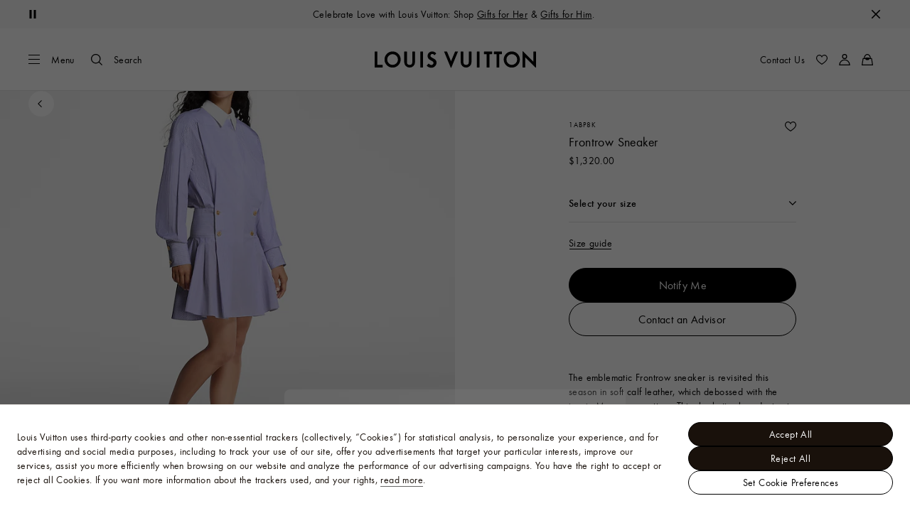

--- FILE ---
content_type: text/html;charset=utf-8
request_url: https://ca.louisvuitton.com/eng-ca/products/frontrow-sneaker-nvprod4330182v/1ABP8K
body_size: 170868
content:
<!DOCTYPE html><html  lang="en-CA" dir="ltr"><head><meta charset="UTF-8">
<meta name="viewport" content="width=device-width, initial-scale=1, maximum-scale=2, user-scalable=1">
<title>Frontrow Sneaker - Women - Shoes | LOUIS VUITTON ®</title>
<link rel="preconnect" href="https://api.louisvuitton.com" crossorigin="anonymous">
<style>/*! normalize.css v8.0.1 | MIT License | github.com/necolas/normalize.css */html{line-height:1.15;-webkit-text-size-adjust:100%}[dir] body{margin:0}main{display:block}h1{font-size:2em}[dir] h1{margin:.67em 0}hr{box-sizing:content-box;height:0;overflow:visible}pre{font-family:monospace,monospace;font-size:1em}[dir] a{background-color:transparent}abbr[title]{text-decoration:underline;-webkit-text-decoration:underline dotted;text-decoration:underline dotted}[dir] abbr[title]{border-bottom:none}b,strong{font-weight:bolder}code,kbd,samp{font-family:monospace,monospace;font-size:1em}small{font-size:80%}sub,sup{font-size:75%;line-height:0;position:relative;vertical-align:baseline}sub{bottom:-.25em}sup{top:-.5em}[dir] img{border-style:none}button,input,optgroup,select,textarea{font-family:inherit;font-size:100%;line-height:1.15}[dir] button,[dir] input,[dir] optgroup,[dir] select,[dir] textarea{margin:0}button,input{overflow:visible}button,select{text-transform:none}[type=button],[type=reset],[type=submit],button{-webkit-appearance:button}[dir] [type=button]::-moz-focus-inner,[dir] [type=reset]::-moz-focus-inner,[dir] [type=submit]::-moz-focus-inner,[dir] button::-moz-focus-inner{border-style:none;padding:0}[type=button]:-moz-focusring,[type=reset]:-moz-focusring,[type=submit]:-moz-focusring,button:-moz-focusring{outline:1px dotted ButtonText}[dir] fieldset{padding:.35em .75em .625em}legend{box-sizing:border-box;color:inherit;display:table;max-width:100%;white-space:normal}[dir] legend{padding:0}progress{vertical-align:baseline}textarea{overflow:auto}[type=checkbox],[type=radio]{box-sizing:border-box}[dir] [type=checkbox],[dir] [type=radio]{padding:0}[type=number]::-webkit-inner-spin-button,[type=number]::-webkit-outer-spin-button{height:auto}[type=search]{-webkit-appearance:textfield;outline-offset:-2px}[type=search]::-webkit-search-decoration{-webkit-appearance:none}::-webkit-file-upload-button{-webkit-appearance:button;font:inherit}details{display:block}summary{display:list-item}[hidden],template{display:none}</style>
<style>.vc-base-icon{display:inline-block;stroke:currentColor;stroke-width:2;fill:none}.vc-header{display:grid;grid-gap:4px;align-items:center;height:30px}[dir] .vc-header{margin-top:10px;padding-left:10px;padding-right:10px}.vc-header.is-lg{font-size:var(--vc-text-lg)}.vc-header.is-xl{font-size:var(--vc-text-xl)}.vc-header.is-2xl{font-size:var(--vc-text-2xl)}.vc-header .vc-next,.vc-header .vc-prev,.vc-header .vc-title{align-items:center;display:flex;grid-row:1;pointer-events:auto;-webkit-user-select:none;-moz-user-select:none;user-select:none}[dir] .vc-header .vc-next,[dir] .vc-header .vc-prev,[dir] .vc-header .vc-title{border:0;border-radius:var(--vc-rounded);cursor:pointer}.vc-header .vc-title{color:var(--vc-header-title-color);font-weight:var(--vc-font-semibold);grid-column:title;line-height:30px;white-space:nowrap}[dir] .vc-header .vc-title{margin:0;padding:0 8px}.vc-header .vc-title:hover{opacity:.75}.vc-header .vc-arrow{align-items:center;color:var(--vc-header-arrow-color);display:flex;height:30px;justify-content:center;width:28px}[dir] .vc-header .vc-arrow{margin:0;padding:0}[dir] .vc-header .vc-arrow:hover{background:var(--vc-header-arrow-hover-bg)}.vc-header .vc-arrow:disabled{opacity:.25;pointer-events:none}.vc-header .vc-prev{grid-column:prev}.vc-header .vc-next{grid-column:next}.vc-day{min-height:32px;position:relative;z-index:1}.vc-monthly .is-not-in-month *{opacity:0;pointer-events:none}.vc-day-layer{bottom:0;pointer-events:none;position:absolute;top:0}[dir] .vc-day-layer{left:0;right:0}.vc-day-box-center-center{align-items:center;display:flex;justify-content:center}[dir] .vc-day-box-center-center{transform-origin:50% 50%}.vc-day-box-left-center{align-items:center;display:flex;justify-content:flex-start}[dir=ltr] .vc-day-box-left-center{transform-origin:0 50%}[dir=rtl] .vc-day-box-left-center{transform-origin:100% 50%}.vc-day-box-right-center{align-items:center;display:flex;justify-content:flex-end}[dir=ltr] .vc-day-box-right-center{transform-origin:100% 50%}[dir=rtl] .vc-day-box-right-center{transform-origin:0 50%}.vc-day-box-center-bottom{align-items:flex-end;display:flex;justify-content:center}.vc-day-content{align-items:center;display:flex;font-size:var(--vc-text-sm);font-weight:var(--vc-font-medium);height:28px;justify-content:center;line-height:28px;-webkit-user-select:none;-moz-user-select:none;user-select:none;width:28px}[dir] .vc-day-content{border-radius:var(--vc-rounded-full);cursor:pointer}[dir] .vc-day-content:hover{background-color:var(--vc-day-content-hover-bg)}.vc-day-content.vc-disabled{color:var(--vc-day-content-disabled-color)}.vc-content:not(.vc-base){color:var(--vc-content-color);font-weight:var(--vc-font-bold)}.vc-highlights{overflow:hidden;pointer-events:none;z-index:-1}.vc-highlight{height:28px;width:28px}.vc-highlight.vc-highlight-base-start{width:50%!important}[dir] .vc-highlight.vc-highlight-base-start{border-radius:0!important}[dir=ltr] .vc-highlight.vc-highlight-base-start{border-right-width:0!important}[dir=rtl] .vc-highlight.vc-highlight-base-start{border-left-width:0!important}.vc-highlight.vc-highlight-base-end{width:50%!important}[dir] .vc-highlight.vc-highlight-base-end{border-radius:0!important}[dir=ltr] .vc-highlight.vc-highlight-base-end{border-left-width:0!important}[dir=rtl] .vc-highlight.vc-highlight-base-end{border-right-width:0!important}.vc-highlight.vc-highlight-base-middle{width:100%}[dir] .vc-highlight.vc-highlight-base-middle{border-left-width:0!important;border-radius:0!important;border-right-width:0!important;margin:0 -1px}[dir] .vc-highlight-bg-none,[dir] .vc-highlight-bg-outline{background-color:var(--vc-highlight-outline-bg);border:2px solid;border-color:var(--vc-highlight-outline-border);border-radius:var(--vc-rounded-full)}[dir] .vc-highlight-bg-light{background-color:var(--vc-highlight-light-bg);border-radius:var(--vc-rounded-full)}[dir] .vc-highlight-bg-solid{background-color:var(--vc-highlight-solid-bg);border-radius:var(--vc-rounded-full)}.vc-highlight-content-none,.vc-highlight-content-outline{color:var(--vc-highlight-outline-content-color);font-weight:var(--vc-font-bold)}.vc-highlight-content-light{color:var(--vc-highlight-light-content-color);font-weight:var(--vc-font-bold)}.vc-highlight-content-solid{color:var(--vc-highlight-solid-content-color);font-weight:var(--vc-font-bold)}.vc-dots{align-items:center;display:flex;justify-content:center}.vc-dot{height:5px;width:5px}[dir] .vc-dot{border-radius:9999px;transition:var(--vc-day-content-transition)}[dir=ltr] .vc-dot:not(:last-child){margin-right:3px}[dir=rtl] .vc-dot:not(:last-child){margin-left:3px}.vc-bars{align-items:center;display:flex;justify-content:flex-start;width:75%}.vc-bar{flex-grow:1;height:3px}[dir] .vc-bar{transition:var(--vc-day-content-transition)}[dir] .vc-dot{background-color:var(--vc-dot-bg)}[dir] .vc-bar{background-color:var(--vc-bar-bg)}.vc-pane{min-width:250px}.vc-weeknumber{align-items:center;display:flex;justify-content:center;position:absolute}[dir=ltr] .vc-weeknumber.is-left{left:calc(var(--vc-weeknumber-offset-inside)*-1)}[dir=ltr] .vc-weeknumber.is-right,[dir=rtl] .vc-weeknumber.is-left{right:calc(var(--vc-weeknumber-offset-inside)*-1)}[dir=rtl] .vc-weeknumber.is-right{left:calc(var(--vc-weeknumber-offset-inside)*-1)}[dir=ltr] .vc-weeknumber.is-left-outside{left:calc(var(--vc-weeknumber-offset-outside)*-1)}[dir=ltr] .vc-weeknumber.is-right-outside,[dir=rtl] .vc-weeknumber.is-left-outside{right:calc(var(--vc-weeknumber-offset-outside)*-1)}[dir=rtl] .vc-weeknumber.is-right-outside{left:calc(var(--vc-weeknumber-offset-outside)*-1)}.vc-weeknumber-content{align-items:center;color:var(--vc-weeknumber-color);display:flex;font-size:var(--vc-text-xs);font-style:italic;font-weight:var(--vc-font-medium);height:28px;justify-content:center;-webkit-user-select:none;-moz-user-select:none;user-select:none;width:28px}[dir] .vc-weeknumber-content{margin-top:2px}.vc-weeks{position:relative;-webkit-overflow-scrolling:touch;min-width:232px}[dir] .vc-weeks{padding:6px}[dir=ltr] .vc-weeks.vc-show-weeknumbers-left{margin-left:var(--vc-weeknumber-offset-inside)}[dir=ltr] .vc-weeks.vc-show-weeknumbers-right,[dir=rtl] .vc-weeks.vc-show-weeknumbers-left{margin-right:var(--vc-weeknumber-offset-inside)}[dir=rtl] .vc-weeks.vc-show-weeknumbers-right{margin-left:var(--vc-weeknumber-offset-inside)}.vc-weekday{color:var(--vc-weekday-color);font-size:var(--vc-text-sm);font-weight:var(--vc-font-bold);line-height:14px;-webkit-user-select:none;-moz-user-select:none;user-select:none}[dir] .vc-weekday{cursor:default;padding-bottom:8px;padding-top:4px;text-align:center}.vc-week,.vc-weekdays{display:grid;grid-template-columns:repeat(7,1fr);position:relative}.vc-popover-content-wrapper{--popover-horizontal-content-offset:8px;--popover-vertical-content-offset:10px;--popover-caret-horizontal-offset:18px;--popover-caret-vertical-offset:8px;display:block;outline:none;position:absolute;z-index:10}.vc-popover-content-wrapper:not(.is-interactive){pointer-events:none}.vc-popover-content{color:var(--vc-popover-content-color);font-weight:var(--vc-font-medium);outline:none;position:relative;z-index:10}[dir] .vc-popover-content{background-color:var(--vc-popover-content-bg);border:1px solid;border-color:var(--vc-popover-content-border);border-radius:var(--vc-rounded-lg);box-shadow:var(--vc-shadow-lg);padding:4px}[dir] .vc-popover-content.direction-bottom{margin-top:var(--popover-vertical-content-offset)}[dir] .vc-popover-content.direction-top{margin-bottom:var(--popover-vertical-content-offset)}[dir=ltr] .vc-popover-content.direction-left{margin-right:var(--popover-horizontal-content-offset)}[dir=ltr] .vc-popover-content.direction-right,[dir=rtl] .vc-popover-content.direction-left{margin-left:var(--popover-horizontal-content-offset)}[dir=rtl] .vc-popover-content.direction-right{margin-right:var(--popover-horizontal-content-offset)}.vc-popover-caret{content:"";display:block;height:12px;position:absolute;width:12px;z-index:-1}[dir] .vc-popover-caret{background-color:inherit;border-top:inherit}[dir=ltr] .vc-popover-caret{border-left:inherit}[dir=rtl] .vc-popover-caret{border-right:inherit}.vc-popover-caret.direction-bottom{top:0}[dir=ltr] .vc-popover-caret.direction-bottom.align-left{transform:translateY(-50%) rotate(45deg)}[dir=rtl] .vc-popover-caret.direction-bottom.align-left{transform:translateY(-50%) rotate(-45deg)}[dir=ltr] .vc-popover-caret.direction-bottom.align-center{transform:translate(-50%) translateY(-50%) rotate(45deg)}[dir=rtl] .vc-popover-caret.direction-bottom.align-center{transform:translate(50%) translateY(-50%) rotate(-45deg)}[dir=ltr] .vc-popover-caret.direction-bottom.align-right{transform:translateY(-50%) rotate(45deg)}[dir=rtl] .vc-popover-caret.direction-bottom.align-right{transform:translateY(-50%) rotate(-45deg)}.vc-popover-caret.direction-top{top:100%}[dir=ltr] .vc-popover-caret.direction-top.align-left{transform:translateY(-50%) rotate(-135deg)}[dir=rtl] .vc-popover-caret.direction-top.align-left{transform:translateY(-50%) rotate(135deg)}[dir=ltr] .vc-popover-caret.direction-top.align-center{transform:translate(-50%) translateY(-50%) rotate(-135deg)}[dir=rtl] .vc-popover-caret.direction-top.align-center{transform:translate(50%) translateY(-50%) rotate(135deg)}[dir=ltr] .vc-popover-caret.direction-top.align-right{transform:translateY(-50%) rotate(-135deg)}[dir=rtl] .vc-popover-caret.direction-top.align-right{transform:translateY(-50%) rotate(135deg)}[dir=ltr] .vc-popover-caret.direction-left{left:100%}[dir=rtl] .vc-popover-caret.direction-left{right:100%}[dir=ltr] .vc-popover-caret.direction-left.align-top{transform:translate(-50%) rotate(135deg)}[dir=rtl] .vc-popover-caret.direction-left.align-top{transform:translate(50%) rotate(-135deg)}[dir=ltr] .vc-popover-caret.direction-left.align-middle{transform:translateY(-50%) translate(-50%) rotate(135deg)}[dir=rtl] .vc-popover-caret.direction-left.align-middle{transform:translateY(-50%) translate(50%) rotate(-135deg)}[dir=ltr] .vc-popover-caret.direction-left.align-bottom{transform:translate(-50%) rotate(135deg)}[dir=rtl] .vc-popover-caret.direction-left.align-bottom{transform:translate(50%) rotate(-135deg)}[dir=ltr] .vc-popover-caret.direction-right{left:0}[dir=rtl] .vc-popover-caret.direction-right{right:0}[dir=ltr] .vc-popover-caret.direction-right.align-top{transform:translate(-50%) rotate(-45deg)}[dir=rtl] .vc-popover-caret.direction-right.align-top{transform:translate(50%) rotate(45deg)}[dir=ltr] .vc-popover-caret.direction-right.align-middle{transform:translateY(-50%) translate(-50%) rotate(-45deg)}[dir=rtl] .vc-popover-caret.direction-right.align-middle{transform:translateY(-50%) translate(50%) rotate(45deg)}[dir=ltr] .vc-popover-caret.direction-right.align-bottom{transform:translate(-50%) rotate(-45deg)}[dir=rtl] .vc-popover-caret.direction-right.align-bottom{transform:translate(50%) rotate(45deg)}[dir=ltr] .vc-popover-caret.align-left{left:var(--popover-caret-horizontal-offset)}[dir=rtl] .vc-popover-caret.align-left{right:var(--popover-caret-horizontal-offset)}[dir=ltr] .vc-popover-caret.align-center{left:50%}[dir=rtl] .vc-popover-caret.align-center{right:50%}[dir=ltr] .vc-popover-caret.align-right{right:var(--popover-caret-horizontal-offset)}[dir=rtl] .vc-popover-caret.align-right{left:var(--popover-caret-horizontal-offset)}.vc-popover-caret.align-top{top:var(--popover-caret-vertical-offset)}.vc-popover-caret.align-middle{top:50%}.vc-popover-caret.align-bottom{bottom:var(--popover-caret-vertical-offset)}.vc-nav-header{display:flex;justify-content:space-between}.vc-nav-arrow,.vc-nav-item,.vc-nav-title{font-size:var(--vc-text-sm);-webkit-user-select:none;-moz-user-select:none;user-select:none;white-space:nowrap}[dir] .vc-nav-arrow,[dir] .vc-nav-item,[dir] .vc-nav-title{border:0;border-radius:var(--vc-rounded);cursor:pointer;margin:0}[dir] .vc-nav-arrow:hover,[dir] .vc-nav-item:hover,[dir] .vc-nav-title:hover{background-color:var(--vc-nav-hover-bg)}.vc-nav-arrow:disabled,.vc-nav-item:disabled,.vc-nav-title:disabled{opacity:.25;pointer-events:none}.vc-nav-title{color:var(--vc-nav-title-color);font-weight:var(--vc-font-bold);height:30px;line-height:var(--vc-leading-snug)}[dir] .vc-nav-title{padding:0 6px}.vc-nav-arrow{align-items:center;color:var(--vc-header-arrow-color);display:flex;height:30px;justify-content:center;width:26px}[dir] .vc-nav-arrow{padding:0}.vc-nav-items{display:grid;grid-template-columns:repeat(3,1fr);grid-row-gap:2px;grid-column-gap:5px}[dir] .vc-nav-items{margin-top:2px}.vc-nav-item{font-weight:var(--vc-font-semibold);line-height:var(--vc-leading-snug);width:48px}[dir] .vc-nav-item{padding:6px 0;text-align:center}.vc-nav-item.is-active{color:var(--vc-nav-item-active-color);font-weight:var(--vc-font-bold)}[dir] .vc-nav-item.is-active{background-color:var(--vc-nav-item-active-bg)}[dir] .vc-nav-item.is-active:not(:focus){box-shadow:var(--vc-nav-item-active-box-shadow)}.vc-nav-item.is-current{color:var(--vc-nav-item-current-color)}.vc-day-popover-row{align-items:center;display:flex}[dir] .vc-day-popover-row{transition:var(--vc-day-content-transition)}.vc-day-popover-row-indicator{align-items:center;display:flex;flex-grow:0;justify-content:center;width:15px}[dir] .vc-day-popover-row-indicator span{transition:var(--vc-day-content-transition)}.vc-day-popover-row-label{align-items:center;display:flex;flex-grow:1;flex-wrap:none;font-size:var(--vc-text-xs);line-height:var(--vc-leading-normal);width:-moz-max-content;width:max-content}[dir] .vc-day-popover-row-label{margin-left:4px;margin-right:4px}.vc-day-popover-row-highlight{height:5px;width:8px}[dir] .vc-day-popover-row-highlight{border-radius:3px}.vc-day-popover-row-bar{height:3px;width:10px}.vc-pane-container{position:relative;width:100%}.vc-pane-container.in-transition{overflow:hidden}.vc-pane-layout{display:grid}.vc-pane-header-wrapper{pointer-events:none;position:absolute;top:0;width:100%}.vc-day-popover-container{font-size:var(--vc-text-xs);font-weight:var(--vc-font-medium)}.vc-day-popover-header{color:var(--vc-day-popover-header-color);font-size:var(--vc-text-xs);font-weight:var(--vc-font-semibold)}[dir] .vc-day-popover-header{text-align:center}.vc-base-select{position:relative}.vc-base-select select{-webkit-appearance:none;-moz-appearance:none;appearance:none;color:var(--vc-select-color);display:block;font-size:var(--vc-text-base);font-weight:var(--vc-font-medium);height:30px;line-height:var(--leading-none);text-indent:0;width:-moz-max-content;width:max-content}[dir] .vc-base-select select{background-color:transparent;background-image:none;border-radius:var(--vc-rounded);cursor:pointer;margin:0;padding:0 4px;text-align:center}[dir] .vc-base-select select:hover{background-color:var(--vc-select-hover-bg)}[dir=ltr] .vc-base-select select.vc-has-icon{padding:0 24px 0 10px}[dir=rtl] .vc-base-select select.vc-has-icon{padding:0 10px 0 24px}.vc-base-select select.vc-small{font-size:var(--vc-text-sm)}[dir] .vc-base-select select.vc-small.vc-has-icon{padding:0 20px 0 8}[dir=ltr] .vc-base-select select.vc-align-left{text-align:left}[dir=ltr] .vc-base-select select.vc-align-right,[dir=rtl] .vc-base-select select.vc-align-left{text-align:right}[dir=rtl] .vc-base-select select.vc-align-right{text-align:left}.vc-base-select .vc-base-icon{opacity:.6;pointer-events:none;position:absolute;top:6px}[dir=ltr] .vc-base-select .vc-base-icon{right:4px}[dir=rtl] .vc-base-select .vc-base-icon{left:4px}.vc-time-picker{align-items:center;display:flex;flex-direction:column}[dir] .vc-time-picker{padding:8px 4px}.vc-time-picker.vc-invalid{opacity:.5;pointer-events:none}[dir] .vc-time-picker.vc-attached{border-top:1px solid var(--vc-time-picker-border)}[dir] .vc-time-picker>*+*{margin-top:4px}.vc-time-header{align-items:center;display:flex;font-size:var(--vc-text-sm);font-weight:var(--vc-font-semibold);line-height:21px;text-transform:uppercase}[dir] .vc-time-header{margin-top:-4px;padding-left:4px;padding-right:4px}.vc-time-select-group{align-items:center;display:inline-flex}[dir] .vc-time-select-group{background:var(--vc-time-select-group-bg);border:1px solid var(--vc-time-select-group-border);border-radius:var(--vc-rounded-md);padding:0 4px}.vc-time-select-group .vc-base-icon{color:var(--vc-time-select-group-icon-color)}[dir=ltr] .vc-time-select-group .vc-base-icon{margin-right:4px}[dir=rtl] .vc-time-select-group .vc-base-icon{margin-left:4px}.vc-time-weekday{color:var(--vc-time-weekday-color);letter-spacing:var(--tracking-wide)}.vc-time-month{color:var(--vc-time-month-color)}[dir=ltr] .vc-time-month{margin-left:8px}[dir=rtl] .vc-time-month{margin-right:8px}.vc-time-day{color:var(--vc-time-day-color)}[dir=ltr] .vc-time-day{margin-left:4px}[dir=rtl] .vc-time-day{margin-right:4px}.vc-time-year{color:var(--vc-time-year-color)}[dir=ltr] .vc-time-year{margin-left:8px}[dir=rtl] .vc-time-year{margin-right:8px}[dir=ltr] .vc-time-colon{margin:0 1px 2px 2px}[dir=rtl] .vc-time-colon{margin:0 2px 2px 1px}[dir=ltr] .vc-time-decimal{margin:0 0 0 1px}[dir=rtl] .vc-time-decimal{margin:0 1px 0 0}[dir] .vc-none-enter-active,[dir] .vc-none-leave-active{transition-duration:0s}.vc-fade-enter-active,.vc-fade-leave-active,.vc-slide-down-enter-active,.vc-slide-down-leave-active,.vc-slide-fade-enter-active,.vc-slide-fade-leave-active,.vc-slide-left-enter-active,.vc-slide-left-leave-active,.vc-slide-right-enter-active,.vc-slide-right-leave-active,.vc-slide-up-enter-active,.vc-slide-up-leave-active{backface-visibility:hidden;pointer-events:none;transition:transform var(--vc-slide-duration) var(--vc-slide-timing),opacity var(--vc-slide-duration) var(--vc-slide-timing)}[dir] .vc-fade-enter-active,[dir] .vc-fade-leave-active,[dir] .vc-slide-down-enter-active,[dir] .vc-slide-down-leave-active,[dir] .vc-slide-fade-enter-active,[dir] .vc-slide-fade-leave-active,[dir] .vc-slide-left-enter-active,[dir] .vc-slide-left-leave-active,[dir] .vc-slide-right-enter-active,[dir] .vc-slide-right-leave-active,[dir] .vc-slide-up-enter-active,[dir] .vc-slide-up-leave-active{transition:transform var(--vc-slide-duration) var(--vc-slide-timing),opacity var(--vc-slide-duration) var(--vc-slide-timing)}.vc-fade-leave-active,.vc-none-leave-active,.vc-slide-down-leave-active,.vc-slide-left-leave-active,.vc-slide-right-leave-active,.vc-slide-up-leave-active{position:absolute!important;width:100%}.vc-fade-enter-from,.vc-fade-leave-to,.vc-none-enter-from,.vc-none-leave-to,.vc-slide-down-enter-from,.vc-slide-down-leave-to,.vc-slide-fade-enter-from,.vc-slide-fade-leave-to,.vc-slide-left-enter-from,.vc-slide-left-leave-to,.vc-slide-right-enter-from,.vc-slide-right-leave-to,.vc-slide-up-enter-from,.vc-slide-up-leave-to{opacity:0}[dir] .vc-slide-fade-enter-from.direction-left,[dir] .vc-slide-fade-leave-to.direction-left,[dir] .vc-slide-left-enter-from,[dir] .vc-slide-right-leave-to{transform:translate(var(--vc-slide-translate))}[dir=ltr] .vc-slide-fade-enter-from.direction-right,[dir=ltr] .vc-slide-fade-leave-to.direction-right,[dir=ltr] .vc-slide-left-leave-to,[dir=ltr] .vc-slide-right-enter-from{transform:translate(calc(var(--vc-slide-translate)*-1))}[dir=rtl] .vc-slide-fade-enter-from.direction-right,[dir=rtl] .vc-slide-fade-leave-to.direction-right,[dir=rtl] .vc-slide-left-leave-to,[dir=rtl] .vc-slide-right-enter-from{transform:translate(calc((-1*var(--vc-slide-translate))*-1))}[dir] .vc-slide-down-leave-to,[dir] .vc-slide-fade-enter-from.direction-top,[dir] .vc-slide-fade-leave-to.direction-top,[dir] .vc-slide-up-enter-from{transform:translateY(var(--vc-slide-translate))}[dir] .vc-slide-down-enter-from,[dir] .vc-slide-fade-enter-from.direction-bottom,[dir] .vc-slide-fade-leave-to.direction-bottom,[dir] .vc-slide-up-leave-to{transform:translateY(calc(var(--vc-slide-translate)*-1))}:root{--vc-white:#fff;--vc-black:#000;--vc-gray-50:#f8fafc;--vc-gray-100:#f1f5f9;--vc-gray-200:#e2e8f0;--vc-gray-300:#cbd5e1;--vc-gray-400:#94a3b8;--vc-gray-500:#64748b;--vc-gray-600:#475569;--vc-gray-700:#334155;--vc-gray-800:#1e293b;--vc-gray-900:#0f172a;--vc-font-family:BlinkMacSystemFont,-apple-system,"Segoe UI","Roboto","Oxygen","Ubuntu","Cantarell","Fira Sans","Droid Sans","Helvetica Neue","Helvetica","Arial",sans-serif;--vc-font-normal:400;--vc-font-medium:500;--vc-font-semibold:600;--vc-font-bold:700;--vc-text-2xs:10px;--vc-text-xs:12px;--vc-text-sm:14px;--vc-text-base:16px;--vc-text-lg:18px;--vc-text-xl:20px;--vc-text-2xl:24px;--vc-leading-none:1;--vc-leading-tight:1.25;--vc-leading-snug:1.375;--vc-leading-normal:1.5;--vc-rounded:.25rem;--vc-rounded-md:.375rem;--vc-rounded-lg:.5rem;--vc-rounded-full:9999px;--vc-shadow:0 1px 3px 0 rgba(0,0,0,.1),0 1px 2px 0 rgba(0,0,0,.06);--vc-shadow-lg:0 10px 15px -3px rgba(0,0,0,.1),0 4px 6px -2px rgba(0,0,0,.05);--vc-shadow-inner:inset 0 2px 4px 0 rgba(0,0,0,.06);--vc-slide-translate:22px;--vc-slide-duration:.15s;--vc-slide-timing:ease;--vc-day-content-transition:all .13s ease-in;--vc-weeknumber-offset-inside:26px;--vc-weeknumber-offset-outside:34px}.vc-gray{--vc-accent-50:var(--vc-gray-50);--vc-accent-100:var(--vc-gray-100);--vc-accent-200:var(--vc-gray-200);--vc-accent-300:var(--vc-gray-300);--vc-accent-400:var(--vc-gray-400);--vc-accent-500:var(--vc-gray-500);--vc-accent-600:var(--vc-gray-600);--vc-accent-700:var(--vc-gray-700);--vc-accent-800:var(--vc-gray-800);--vc-accent-900:var(--vc-gray-900)}.vc-red{--vc-accent-50:#fef2f2;--vc-accent-100:#fee2e2;--vc-accent-200:#fecaca;--vc-accent-300:#fca5a5;--vc-accent-400:#f87171;--vc-accent-500:#ef4444;--vc-accent-600:#dc2626;--vc-accent-700:#b91c1c;--vc-accent-800:#991b1b;--vc-accent-900:#7f1d1d}.vc-orange{--vc-accent-50:#fff7ed;--vc-accent-100:#ffedd5;--vc-accent-200:#fed7aa;--vc-accent-300:#fdba74;--vc-accent-400:#fb923c;--vc-accent-500:#f97316;--vc-accent-600:#ea580c;--vc-accent-700:#c2410c;--vc-accent-800:#9a3412;--vc-accent-900:#7c2d12}.vc-yellow{--vc-accent-50:#fefce8;--vc-accent-100:#fef9c3;--vc-accent-200:#fef08a;--vc-accent-300:#fde047;--vc-accent-400:#facc15;--vc-accent-500:#eab308;--vc-accent-600:#ca8a04;--vc-accent-700:#a16207;--vc-accent-800:#854d0e;--vc-accent-900:#713f12}.vc-green{--vc-accent-50:#f0fdf4;--vc-accent-100:#dcfce7;--vc-accent-200:#bbf7d0;--vc-accent-300:#86efac;--vc-accent-400:#4ade80;--vc-accent-500:#22c55e;--vc-accent-600:#16a34a;--vc-accent-700:#15803d;--vc-accent-800:#166534;--vc-accent-900:#14532d}.vc-teal{--vc-accent-50:#f0fdfa;--vc-accent-100:#ccfbf1;--vc-accent-200:#99f6e4;--vc-accent-300:#5eead4;--vc-accent-400:#2dd4bf;--vc-accent-500:#14b8a6;--vc-accent-600:#0d9488;--vc-accent-700:#0f766e;--vc-accent-800:#115e59;--vc-accent-900:#134e4a}.vc-blue{--vc-accent-50:#eff6ff;--vc-accent-100:#dbeafe;--vc-accent-200:#bfdbfe;--vc-accent-300:#93c5fd;--vc-accent-400:#60a5fa;--vc-accent-500:#3b82f6;--vc-accent-600:#2563eb;--vc-accent-700:#1d4ed8;--vc-accent-800:#1e40af;--vc-accent-900:#1e3a8a}.vc-indigo{--vc-accent-50:#eef2ff;--vc-accent-100:#e0e7ff;--vc-accent-200:#c7d2fe;--vc-accent-300:#a5b4fc;--vc-accent-400:#818cf8;--vc-accent-500:#6366f1;--vc-accent-600:#4f46e5;--vc-accent-700:#4338ca;--vc-accent-800:#3730a3;--vc-accent-900:#312e81}.vc-purple{--vc-accent-50:#faf5ff;--vc-accent-100:#f3e8ff;--vc-accent-200:#e9d5ff;--vc-accent-300:#d8b4fe;--vc-accent-400:#c084fc;--vc-accent-500:#a855f7;--vc-accent-600:#9333ea;--vc-accent-700:#7e22ce;--vc-accent-800:#6b21a8;--vc-accent-900:#581c87}.vc-pink{--vc-accent-50:#fdf2f8;--vc-accent-100:#fce7f3;--vc-accent-200:#fbcfe8;--vc-accent-300:#f9a8d4;--vc-accent-400:#f472b6;--vc-accent-500:#ec4899;--vc-accent-600:#db2777;--vc-accent-700:#be185d;--vc-accent-800:#9d174d;--vc-accent-900:#831843}.vc-focus:focus-within{outline:0}[dir] .vc-focus:focus-within{box-shadow:var(--vc-focus-ring)}.vc-light{--vc-color:var(--vc-gray-900);--vc-bg:var(--vc-white);--vc-border:var(--vc-gray-300);--vc-hover-bg:rgba(204,214,224,.3);--vc-focus-ring:0 0 0 2px rgba(59,131,246,.4);--vc-header-arrow-color:var(--vc-gray-500);--vc-header-arrow-hover-bg:var(--vc-gray-200);--vc-header-title-color:var(--vc-gray-900);--vc-weekday-color:var(--vc-gray-500);--vc-weeknumber-color:var(--vc-gray-400);--vc-nav-hover-bg:var(--vc-gray-200);--vc-nav-title-color:var(--vc-gray-900);--vc-nav-item-hover-box-shadow:none;--vc-nav-item-active-color:var(--vc-white);--vc-nav-item-active-bg:var(--vc-accent-500);--vc-nav-item-active-box-shadow:var(--vc-shadow);--vc-nav-item-current-color:var(--vc-accent-600);--vc-day-popover-container-color:var(--vc-white);--vc-day-popover-container-bg:var(--vc-gray-800);--vc-day-popover-container-border:var(--vc-gray-700);--vc-day-popover-header-color:var(--vc-gray-700);--vc-popover-content-color:var(--vc-gray-900);--vc-popover-content-bg:var(--vc-gray-50);--vc-popover-content-border:var(--vc-gray-300);--vc-time-picker-border:var(--vc-gray-300);--vc-time-weekday-color:var(--vc-gray-700);--vc-time-month-color:var(--vc-accent-600);--vc-time-day-color:var(--vc-accent-600);--vc-time-year-color:var(--vc-gray-500);--vc-time-select-group-bg:var(--vc-gray-50);--vc-time-select-group-border:var(--vc-gray-300);--vc-time-select-group-icon-color:var(--vc-accent-500);--vc-select-color:var(--vc-gray-900);--vc-select-bg:var(--vg-gray-50);--vc-select-hover-bg:var(--vc-gray-100);--vc-select-border:var(--vc-gray-300);--vc-day-content-hover-bg:var(--vc-hover-bg);--vc-day-content-disabled-color:var(--vc-gray-400)}.vc-light .vc-attr,.vc-light.vc-attr{--vc-content-color:var(--vc-accent-600);--vc-highlight-outline-bg:var(--vc-white);--vc-highlight-outline-border:var(--vc-accent-600);--vc-highlight-outline-content-color:var(--vc-accent-700);--vc-highlight-light-bg:var(--vc-accent-200);--vc-highlight-light-content-color:var(--vc-accent-900);--vc-highlight-solid-bg:var(--vc-accent-600);--vc-highlight-solid-content-color:var(--vc-white);--vc-dot-bg:var(--vc-accent-600);--vc-bar-bg:var(--vc-accent-600)}.vc-dark{--vc-color:var(--vc-white);--vc-bg:var(--vc-gray-900);--vc-border:var(--vc-gray-700);--vc-hover-bg:rgba(114,129,151,.3);--vc-focus-ring:0 0 0 2px rgba(59,130,246,.7);--vc-header-arrow-color:var(--vc-gray-300);--vc-header-arrow-hover-bg:var(--vc-gray-800);--vc-header-title-color:var(--vc-gray-100);--vc-weekday-color:var(--vc-accent-200);--vc-weeknumber-color:var(--vc-gray-500);--vc-nav-hover-bg:var(--vc-gray-700);--vc-nav-title-color:var(--vc-gray-100);--vc-nav-item-hover-box-shadow:none;--vc-nav-item-active-color:var(--vc-white);--vc-nav-item-active-bg:var(--vc-accent-500);--vc-nav-item-active-box-shadow:none;--vc-nav-item-current-color:var(--vc-accent-400);--vc-day-popover-container-color:var(--vc-gray-800);--vc-day-popover-container-bg:var(--vc-white);--vc-day-popover-container-border:var(--vc-gray-100);--vc-day-popover-header-color:var(--vc-gray-300);--vc-popover-content-color:var(--vc-white);--vc-popover-content-bg:var(--vc-gray-800);--vc-popover-content-border:var(--vc-gray-700);--vc-time-picker-border:var(--vc-gray-700);--vc-time-weekday-color:var(--vc-gray-400);--vc-time-month-color:var(--vc-accent-400);--vc-time-day-color:var(--vc-accent-400);--vc-time-year-color:var(--vc-gray-500);--vc-time-select-group-bg:var(--vc-gray-700);--vc-time-select-group-border:var(--vc-gray-500);--vc-time-select-group-icon-color:var(--vc-accent-400);--vc-select-color:var(--vc-gray-200);--vc-select-bg:var(--vc-gray-700);--vc-select-hover-bg:var(--vc-gray-600);--vc-select-border:var(--vc-gray-500);--vc-day-content-hover-bg:var(--vc-hover-bg);--vc-day-content-disabled-color:var(--vc-gray-600)}.vc-dark .vc-attr,.vc-dark.vc-attr{--vc-content-color:var(--vc-accent-500);--vc-highlight-outline-bg:var(--vc-gray-900);--vc-highlight-outline-border:var(--vc-accent-300);--vc-highlight-outline-content-color:var(--vc-accent-200);--vc-highlight-light-bg:var(--vc-accent-800);--vc-highlight-light-content-color:var(--vc-accent-100);--vc-highlight-solid-bg:var(--vc-accent-500);--vc-highlight-solid-content-color:var(--vc-white);--vc-dot-bg:var(--vc-accent-500);--vc-bar-bg:var(--vc-accent-500)}.vc-container{color:var(--vc-color);display:inline-flex;font-family:var(--vc-font-family);height:-moz-max-content;height:max-content;position:relative;width:-moz-max-content;width:max-content;-webkit-font-smoothing:antialiased;-moz-osx-font-smoothing:grayscale;-webkit-tap-highlight-color:transparent}[dir] .vc-container{background-color:var(--vc-bg)}.vc-container,.vc-container *{box-sizing:border-box}.vc-container :focus,.vc-container:focus{outline:none}[dir] .vc-container .vc-container{border:none}[dir] .vc-bordered{border:1px solid;border-color:var(--vc-border);border-radius:var(--vc-rounded-lg)}.vc-expanded{min-width:100%}[dir] .vc-transparent{background-color:transparent}[dir] .vc-date-picker-content{background-color:var(--vc-bg);padding:0}[dir] .vc-date-picker-content .vc-container{border:0}</style>
<style>@charset "UTF-8";:root{--vh:1vh;--banner-height:0px;--focus-outline-offset:1px;--product-picture-background:url([data-uri])}.lv-list{list-style:none}[dir] .lv-list{margin:0;padding:0}.lv-gutters{box-sizing:border-box}[dir] .lv-gutters{padding-left:6.4vw;padding-right:6.4vw}@media screen and (min-width:48rem){[dir] .lv-gutters{padding-left:3.125vw;padding-right:3.125vw}}@media screen and (min-width:64rem){[dir] .lv-gutters{padding-left:4.6875vw;padding-right:4.6875vw}}@media screen and (min-width:90rem){[dir] .lv-gutters{padding-left:8.3333333333vw;padding-right:8.3333333333vw}}.lv-gutters-small{box-sizing:border-box}[dir] .lv-gutters-small{padding-left:6.4vw;padding-right:6.4vw}@media screen and (min-width:48rem){[dir] .lv-gutters-small{padding-left:3.125vw;padding-right:3.125vw}}@media screen and (min-width:64rem){[dir] .lv-gutters-small{padding-left:3.125vw;padding-right:3.125vw}}@media screen and (min-width:90rem){[dir] .lv-gutters-small{padding-left:3.3333333333vw;padding-right:3.3333333333vw}}.lv-medium-only{display:none}@media screen and (min-width:48rem){.lv-medium-only{display:block}}.lv-small-only{display:block}@media screen and (min-width:48rem){.lv-small-only{display:none}}.lv-fullheight{min-height:100vh}.lv-map{width:100%}.lv-map,.lv-map>div{height:100%}.lv-sticky>*{position:fixed!important;z-index:3}[dir] .lv-sticky>*{left:0;right:0}html[dir] .nuxt-progress{left:0!important;right:auto!important}@font-face{font-display:swap;font-family:Louis Vuitton Web;font-style:normal;font-weight:300;src:url(/fonts/bin/LouisVuitton-Light.woff2) format("woff2"),url(/fonts/bin/LouisVuitton-Light.woff) format("woff")}@font-face{font-display:swap;font-family:Louis Vuitton Web;font-style:italic;font-weight:300;src:url(/fonts/bin/LouisVuitton-LightOblique.woff2) format("woff2"),url(/fonts/bin/LouisVuitton-LightOblique.woff) format("woff")}@font-face{font-display:swap;font-family:Louis Vuitton Web;font-style:normal;font-weight:400;src:url(/fonts/bin/LouisVuitton-Regular.woff2) format("woff2"),url(/fonts/bin/LouisVuitton-Regular.woff) format("woff")}@font-face{font-display:swap;font-family:Louis Vuitton Web;font-style:italic;font-weight:400;src:url(/fonts/bin/LouisVuitton-Oblique.woff2) format("woff2"),url(/fonts/bin/LouisVuitton-Oblique.woff) format("woff")}@font-face{font-display:swap;font-family:Louis Vuitton Web;font-style:normal;font-weight:500;src:url(/fonts/bin/LouisVuitton-Medium.woff2) format("woff2"),url(/fonts/bin/LouisVuitton-Medium.woff) format("woff")}@font-face{font-display:swap;font-family:Louis Vuitton Web;font-style:italic;font-weight:500;src:url(/fonts/bin/LouisVuitton-MediumOblique.woff2) format("woff2"),url(/fonts/bin/LouisVuitton-MediumOblique.woff) format("woff")}@font-face{font-display:swap;font-family:Louis Vuitton Web;font-style:normal;font-weight:600;src:url(/fonts/bin/LouisVuitton-Demi.woff2) format("woff2"),url(/fonts/bin/LouisVuitton-Demi.woff) format("woff")}@font-face{font-display:swap;font-family:Louis Vuitton Web;font-style:italic;font-weight:600;src:url(/fonts/bin/LouisVuitton-DemiOblique.woff2) format("woff2"),url(/fonts/bin/LouisVuitton-DemiOblique.woff) format("woff")}@font-face{font-display:swap;font-family:Louis Vuitton Symbols Web;font-style:normal;font-weight:600;src:url(/fonts/bin/LouisVuitton-Demi_logo.woff2) format("woff2"),url(/fonts/bin/LouisVuitton-Demi_logo.woff) format("woff")}@font-face{font-display:swap;font-family:Louis Vuitton Web;font-style:normal;font-weight:700;src:url(/fonts/bin/LouisVuitton-Bold.woff2) format("woff2"),url(/fonts/bin/LouisVuitton-Bold.woff) format("woff")}@font-face{font-display:swap;font-family:tiredOfCourier;font-style:normal;font-weight:400;src:url(/fonts/bin/tiredOfCourier.woff2) format("woff2"),url(/fonts/bin/tiredOfCourier.woff) format("woff")}@font-face{font-display:swap;font-family:CommercialScriptStd;font-style:normal;font-weight:400;src:url(/fonts/bin/CommercialScriptStd.woff2) format("woff2"),url(/fonts/bin/CommercialScriptStd.woff) format("woff")}@font-face{font-display:swap;font-family:Louis Vuitton Cyrillic;font-style:normal;font-weight:400;src:url(/fonts/bin/LouisVuitton-Cyrillic.woff2) format("woff2"),url(/fonts/bin/LouisVuitton-Cyrillic.woff) format("woff")}@font-face{font-display:swap;font-family:Louis Vuitton Cyrillic;font-style:normal;font-weight:600;src:url(/fonts/bin/LouisVuitton-CyrillicDemi.woff2) format("woff2"),url(/fonts/bin/LouisVuitton-CyrillicDemi.woff) format("woff")}@font-face{font-display:swap;font-family:Louis Vuitton Cyrillic;font-style:normal;font-weight:300;src:url(/fonts/bin/LouisVuitton-CyrillicLight.woff2) format("woff2"),url(/fonts/bin/LouisVuitton-CyrillicLight.woff) format("woff")}@font-face{font-display:swap;font-family:Louis Vuitton Arabic;font-style:normal;font-weight:300;src:url(/fonts/bin/AvenirW05-Light.woff2) format("woff2"),url(/fonts/bin/AvenirW05-Light.woff) format("woff")}@font-face{font-display:swap;font-family:Louis Vuitton Arabic;font-style:normal;font-weight:400;src:url(/fonts/bin/AvenirW05-Regular.woff2) format("woff2"),url(/fonts/bin/AvenirW05-Regular.woff) format("woff")}@font-face{font-display:swap;font-family:Louis Vuitton Arabic;font-style:normal;font-weight:500;src:url(/fonts/bin/AvenirW05-Medium.woff2) format("woff2"),url(/fonts/bin/AvenirW05-Medium.woff) format("woff")}@font-face{font-display:swap;font-family:Louis Vuitton Arabic;font-style:normal;font-weight:600;src:url(/fonts/bin/AvenirW05-Heavy.woff2) format("woff2"),url(/fonts/bin/AvenirW05-Heavy.woff) format("woff")}@font-face{font-display:swap;font-family:Louis Vuitton Arabic;font-style:normal;font-weight:700;src:url(/fonts/bin/AvenirW05-Black.woff2) format("woff2"),url(/fonts/bin/AvenirW05-Black.woff) format("woff")}@font-face{font-display:swap;font-family:Louis Vuitton Chinese;font-style:normal;font-weight:300;src:url(/fonts/bin/LouisVuitton-Light.woff2) format("woff2"),url(/fonts/bin/LouisVuitton-Light.woff) format("woff")}@font-face{font-display:swap;font-family:Louis Vuitton Chinese;font-style:italic;font-weight:300;src:url(/fonts/bin/LouisVuitton-LightOblique.woff2) format("woff2"),url(/fonts/bin/LouisVuitton-LightOblique.woff) format("woff")}@font-face{font-display:swap;font-family:Louis Vuitton Chinese;font-style:normal;font-weight:400;src:url(/fonts/bin/LouisVuitton-Regular.woff2) format("woff2"),url(/fonts/bin/LouisVuitton-Regular.woff) format("woff")}@font-face{font-display:swap;font-family:Louis Vuitton Chinese;font-style:italic;font-weight:400;src:url(/fonts/bin/LouisVuitton-Oblique.woff2) format("woff2"),url(/fonts/bin/LouisVuitton-Oblique.woff) format("woff")}@font-face{font-display:swap;font-family:Louis Vuitton Chinese;font-style:normal;font-weight:500;src:url(/fonts/bin/LouisVuitton-Medium.woff2) format("woff2"),url(/fonts/bin/LouisVuitton-Medium.woff) format("woff")}@font-face{font-display:swap;font-family:Louis Vuitton Chinese;font-style:italic;font-weight:500;src:url(/fonts/bin/LouisVuitton-MediumOblique.woff2) format("woff2"),url(/fonts/bin/LouisVuitton-MediumOblique.woff) format("woff")}@font-face{font-display:swap;font-family:Louis Vuitton Chinese;font-style:normal;font-weight:600;src:url(/fonts/bin/LouisVuitton-Demi.woff2) format("woff2"),url(/fonts/bin/LouisVuitton-Demi.woff) format("woff")}@font-face{font-display:swap;font-family:Louis Vuitton Chinese;font-style:italic;font-weight:600;src:url(/fonts/bin/LouisVuitton-DemiOblique.woff2) format("woff2"),url(/fonts/bin/LouisVuitton-DemiOblique.woff) format("woff")}@font-face{font-display:swap;font-family:Louis Vuitton Chinese;font-style:normal;font-weight:700;src:url(/fonts/bin/LouisVuitton-Bold.woff2) format("woff2"),url(/fonts/bin/LouisVuitton-Bold.woff) format("woff")}@font-face{ascent-override:117.88%;descent-override:31.01%;font-family:Louis Vuitton Web Fallback;font-style:normal;font-weight:400;line-gap-override:0%;size-adjust:86.61%;src:local("Arial")}.heading-xxl{font-size:4rem;font-weight:400;letter-spacing:.025rem;line-height:4rem}.heading-xxl.-light{color:#fff}.heading-xxl.-dark{color:#000}.heading-xxl:lang(ko),.heading-xxl:lang(zh){font-size:2.6rem}.heading-xxl:lang(ja){font-size:2rem}.heading-xxl:lang(ru){font-size:3.4rem}.heading-xxl:lang(ja),.heading-xxl:lang(ko),.heading-xxl:lang(th),.heading-xxl:lang(zh){font-style:normal;letter-spacing:0;line-height:normal}.heading-xxl:lang(th){word-break:break-word}.heading-xxl:lang(vi){line-height:1.3}.heading-xl{font-size:3rem;font-weight:400;letter-spacing:.025rem;line-height:3.5rem}.heading-xl.-light{color:#fff}.heading-xl.-dark{color:#000}.heading-xl:lang(ko),.heading-xl:lang(zh){font-size:1.95rem}.heading-xl:lang(ja){font-size:1.5rem}.heading-xl:lang(ru){font-size:2.55rem}.heading-xl:lang(ja),.heading-xl:lang(ko),.heading-xl:lang(th),.heading-xl:lang(zh){font-style:normal;letter-spacing:0;line-height:normal}.heading-xl:lang(th){word-break:break-word}.heading-xl:lang(vi){line-height:1.3}.heading-l{font-size:2rem;font-weight:400;letter-spacing:.025rem;line-height:2.5rem}.heading-l.-light{color:#fff}.heading-l.-dark{color:#000}.heading-l:lang(ja),.heading-l:lang(ko),.heading-l:lang(zh){font-size:1.5rem}.heading-l:lang(ja),.heading-l:lang(ko),.heading-l:lang(th),.heading-l:lang(zh){font-style:normal;letter-spacing:0;line-height:normal}.heading-l:lang(th){word-break:break-word}.heading-l:lang(vi){line-height:1.3}.heading-m{font-size:1.5rem;font-weight:400;letter-spacing:.025rem;line-height:1.75rem}.heading-m.-light{color:#fff}.heading-m.-dark{color:#000}.heading-m:lang(ko),.heading-m:lang(zh){font-size:1.35rem}.heading-m:lang(ja){font-size:1.2rem}.heading-m:lang(ja),.heading-m:lang(ko),.heading-m:lang(th),.heading-m:lang(zh){font-style:normal;letter-spacing:0;line-height:normal}.heading-m:lang(th){word-break:break-word}.heading-m:lang(vi){line-height:1.3}.heading-s{font-size:1.125rem;font-weight:400;letter-spacing:.025rem;line-height:1.5rem}.heading-s.-light{color:#fff}.heading-s.-dark{color:#000}.heading-s:lang(ko),.heading-s:lang(zh){font-size:1.0125rem}.heading-s:lang(ja){font-size:.9rem}.heading-s:lang(ja),.heading-s:lang(ko),.heading-s:lang(th),.heading-s:lang(zh){font-style:normal;letter-spacing:0;line-height:normal}.heading-s:lang(th){word-break:break-word}.heading-s:lang(vi){line-height:1.3}.heading-xs{font-size:1rem;font-weight:400;letter-spacing:.025rem;line-height:1.25rem}.heading-xs.-light{color:#fff}.heading-xs.-dark{color:#000}.heading-xs:lang(ko),.heading-xs:lang(zh){font-size:.9rem}.heading-xs:lang(ja){font-size:.8rem}.heading-xs:lang(ja),.heading-xs:lang(ko),.heading-xs:lang(th),.heading-xs:lang(zh){font-style:normal;letter-spacing:0;line-height:normal}.heading-xs:lang(th){word-break:break-word}.heading-xs:lang(vi){line-height:1.3}.list-label-m{font-size:1rem;font-weight:400;letter-spacing:.025rem;line-height:1.25rem}.list-label-m.-light{color:#fff}.list-label-m.-dark{color:#000}.list-label-m:lang(ko),.list-label-m:lang(zh){font-size:.9rem}.list-label-m:lang(ja){font-size:.8rem}.list-label-m:lang(ja),.list-label-m:lang(ko),.list-label-m:lang(th),.list-label-m:lang(zh){font-style:normal;letter-spacing:0;line-height:normal}.list-label-m:lang(th){word-break:break-word}.list-label-m:lang(vi){line-height:1.3}.list-label-s{font-size:.875rem;font-weight:400;letter-spacing:.025rem;line-height:1rem}.list-label-s.-light{color:#fff}.list-label-s.-dark{color:#000}.list-label-s:lang(ko),.list-label-s:lang(zh){font-size:.7875rem}.list-label-s:lang(ja){font-size:.7rem}.list-label-s:lang(ja),.list-label-s:lang(ko),.list-label-s:lang(th),.list-label-s:lang(zh){font-style:normal;letter-spacing:0;line-height:normal}.list-label-s:lang(th){word-break:break-word}.list-label-s:lang(vi){line-height:1.3}.body-l{font-size:1.5rem;font-weight:400;letter-spacing:.025rem;line-height:2rem}.body-l.-light{color:#fff}.body-l.-dark{color:#000}.body-l:lang(ko),.body-l:lang(zh){font-size:1.35rem}.body-l:lang(ja){font-size:1.2rem}.body-l:lang(ja),.body-l:lang(ko),.body-l:lang(th),.body-l:lang(zh){font-style:normal;letter-spacing:0;line-height:normal}.body-l:lang(th){word-break:break-word}.body-l:lang(vi){line-height:1.3}.body-m{font-size:1rem;font-weight:400;letter-spacing:.025rem;line-height:1.5rem}.body-m.-light{color:#fff}.body-m.-dark{color:#000}.body-m:lang(ko),.body-m:lang(zh){font-size:.9rem}.body-m:lang(ja){font-size:.8rem}.body-m:lang(ja),.body-m:lang(ko),.body-m:lang(th),.body-m:lang(zh){font-style:normal;letter-spacing:0;line-height:normal}.body-m:lang(th){word-break:break-word}.body-m:lang(vi){line-height:1.3}.body-s{font-size:.875rem;font-weight:400;letter-spacing:.025rem;line-height:1.25rem}.body-s.-light{color:#fff}.body-s.-dark{color:#000}.body-s:lang(ko),.body-s:lang(zh){font-size:.7875rem}.body-s:lang(ja){font-size:.7rem}.body-s:lang(ja),.body-s:lang(ko),.body-s:lang(th),.body-s:lang(zh){font-style:normal;letter-spacing:0;line-height:normal}.body-s:lang(th){word-break:break-word}.body-s:lang(vi){line-height:1.3}.overline{font-size:.625rem;font-weight:400;letter-spacing:.0625rem;line-height:1rem;text-transform:uppercase}.overline.-light{color:#fff}.overline.-dark{color:#000}.overline:lang(ar),.overline:lang(zh){font-size:.6875rem}.overline:lang(ja),.overline:lang(ko),.overline:lang(th),.overline:lang(zh){font-style:normal;letter-spacing:0;line-height:normal}.overline:lang(th){word-break:break-word}.overline:lang(vi){line-height:1.3}.lv-edito-title{color:#000;font-size:3rem;font-weight:400;letter-spacing:.025rem;line-height:3.5rem}.lv-edito-title:lang(ko),.lv-edito-title:lang(zh){font-size:1.95rem}.lv-edito-title:lang(ja){font-size:1.5rem}.lv-edito-title:lang(ru){font-size:2.55rem}.lv-edito-title:lang(ja),.lv-edito-title:lang(ko),.lv-edito-title:lang(th),.lv-edito-title:lang(zh){font-style:normal;letter-spacing:0;line-height:normal}.lv-edito-title:lang(th){word-break:break-word}.lv-edito-title:lang(vi){line-height:1.3}@media screen and (min-width:48rem){.lv-edito-title{color:#000;font-size:4rem;font-weight:400;letter-spacing:.025rem;line-height:4rem}.lv-edito-title:lang(ko),.lv-edito-title:lang(zh){font-size:2.6rem}.lv-edito-title:lang(ja){font-size:2rem}.lv-edito-title:lang(ru){font-size:3.4rem}.lv-edito-title:lang(ja),.lv-edito-title:lang(ko),.lv-edito-title:lang(th),.lv-edito-title:lang(zh){font-style:normal;letter-spacing:0;line-height:normal}.lv-edito-title:lang(th){word-break:break-word}.lv-edito-title:lang(vi){line-height:1.3}}.-text-is-medium{font-weight:500}.-text-is-uppercase{text-transform:uppercase}.-text-is-capitalize{text-transform:capitalize}.-text-is-underline{text-decoration:none}[dir] .-text-is-underline{box-shadow:0 2px 0 -1px currentColor}@media(forced-colors:active){.-text-is-underline{text-decoration:underline}[dir] .-text-is-underline{box-shadow:none}}.-text-is-strikethrough{text-decoration:line-through}.-text-is-grey{color:#767676}body{color:inherit;color:#000;font-family:Louis Vuitton Web,Louis Vuitton Web Fallback,Helvetica Neue,Helvetica,Arial,sans-serif;font-size:1rem;font-weight:400;letter-spacing:.025rem;line-height:1.5rem;-webkit-font-smoothing:antialiased;-moz-osx-font-smoothing:grayscale}body:lang(ko),body:lang(zh){font-size:.9rem}body:lang(ja){font-size:.8rem}body:lang(ja),body:lang(ko),body:lang(th),body:lang(zh){font-style:normal;letter-spacing:0;line-height:normal}body:lang(th){word-break:break-word}body:lang(vi){line-height:1.3}body:lang(en),body:lang(en-CA),body:lang(en-US),body:lang(ko),body:lang(pt),body:lang(zh-Hans){quotes:"“" "“"}body:lang(en-GB){quotes:"‘" "’"}body:lang(zh-Hant){quotes:"「" "」"}body:lang(en-HK){quotes:"‘" "’"}body:lang(ja){quotes:"「" "」"}body:lang(es),body:lang(fr),body:lang(it),body:lang(ru){quotes:"«" "»"}body:lang(de){quotes:"„" "“"}body:lang(vi){font-family:Helvetica Neue,Helvetica,Arial,sans-serif}body:lang(ja){font-family:Louis Vuitton Web,Hiragino Kaku Gothic Pro W3,Motoya,Meiryo,MS PGothic}body:lang(ko){font-family:Louis Vuitton Web,Droid Sans Fallback,Malgun Gothic,Dotum,MS Gothic,Georgia}body:lang(zh-Hans){font-family:Louis Vuitton Chinese,STHeiti Light,STHeitiTC-Light,Droid Sans Fallback,Microsoft YaHei,SimHei}body:lang(zh-Hant){font-family:Louis Vuitton Chinese,HeitiTC-Light,STHeitiTC-Light,Droid Sans Fallback,Microsoft Jhenghei,Arial Unicode MS}body:lang(ru){font-family:Louis Vuitton Cyrillic,Arial}body:lang(ar){font-family:Louis Vuitton Web,Louis Vuitton Arabic,Geeza Pro,Arial}h1,h2,h3,h4,h5,h6{font-weight:400}b,strong{font-weight:500}button{color:inherit;font-family:inherit;font-size:inherit;font-weight:inherit;letter-spacing:inherit;line-height:inherit;text-transform:inherit}[dir] button{background:transparent;border:0;cursor:pointer;margin:0;padding:0;text-align:inherit}[dir] button::-moz-focus-inner{border:0;padding:0}[dir] button:disabled{cursor:auto}[dir] div[role=button]{cursor:pointer}.lv-button,.lv-chip-button{text-decoration:none}[dir] .lv-button,[dir] .lv-chip-button{border-radius:100vmax;cursor:pointer;text-align:center}[dir] .lv-button:disabled,[dir] .lv-chip-button:disabled,[dir] [disabled].lv-button,[dir] [disabled].lv-chip-button{cursor:auto}.lv-button{box-sizing:border-box;color:inherit;display:inline-block;font-size:1rem;font-weight:400;letter-spacing:.025rem;line-height:1.25rem}[dir] .lv-button{background:none;border:none;padding:.8125rem 2rem;transition:border .3s cubic-bezier(.39,.575,.565,1),box-shadow .3s cubic-bezier(.39,.575,.565,1),color .3s cubic-bezier(.39,.575,.565,1),background .3s cubic-bezier(.39,.575,.565,1),box-shadow .3s cubic-bezier(.39,.575,.565,1)}.lv-button:lang(ko),.lv-button:lang(zh){font-size:.9rem}.lv-button:lang(ja){font-size:.8rem}.lv-button:lang(ja),.lv-button:lang(ko),.lv-button:lang(th),.lv-button:lang(zh){font-style:normal;letter-spacing:0;line-height:normal}.lv-button:lang(th){word-break:break-word}.lv-button:lang(vi){line-height:1.3}.lv-button.-size-m{color:inherit;font-size:.875rem;font-weight:400;letter-spacing:.025rem;line-height:1rem}[dir] .lv-button.-size-m{padding:.75rem 1.5rem}.lv-button.-size-m:lang(ko),.lv-button.-size-m:lang(zh){font-size:.7875rem}.lv-button.-size-m:lang(ja){font-size:.7rem}.lv-button.-size-m:lang(ja),.lv-button.-size-m:lang(ko),.lv-button.-size-m:lang(th),.lv-button.-size-m:lang(zh){font-style:normal;letter-spacing:0;line-height:normal}.lv-button.-size-m:lang(th){word-break:break-word}.lv-button.-size-m:lang(vi){line-height:1.3}.lv-button.-size-s{color:inherit;font-size:.875rem;font-weight:400;letter-spacing:.025rem;line-height:1rem}[dir] .lv-button.-size-s{padding:.5rem 1rem}.lv-button.-size-s:lang(ko),.lv-button.-size-s:lang(zh){font-size:.7875rem}.lv-button.-size-s:lang(ja){font-size:.7rem}.lv-button.-size-s:lang(ja),.lv-button.-size-s:lang(ko),.lv-button.-size-s:lang(th),.lv-button.-size-s:lang(zh){font-style:normal;letter-spacing:0;line-height:normal}.lv-button.-size-s:lang(th){word-break:break-word}.lv-button.-size-s:lang(vi){line-height:1.3}.lv-button.-primary{color:#fff}[dir] .lv-button.-primary{background-color:#000;border:1px solid #000}.lv-button.-primary:lang(th){line-height:normal}.lv-button.-primary:not(:disabled){--focus-outline-offset:-6px}.keyboard-is-used .lv-button.-primary:not(:disabled):focus{color:#000}[dir] .keyboard-is-used .lv-button.-primary:not(:disabled):focus{background-color:#fff}@media(-moz-touch-enabled:0),(-webkit-hover:hover),(hover:hover)and (pointer:fine){.lv-button.-primary:not(:disabled):hover{color:#000}[dir] .lv-button.-primary:not(:disabled):hover{background-color:#fff}}.lv-button.-primary.-light{color:#000}[dir] .lv-button.-primary.-light{background-color:#fff;border-color:#fff}.keyboard-is-used .lv-button.-primary.-light:not(:disabled):focus{color:#fff}[dir] .keyboard-is-used .lv-button.-primary.-light:not(:disabled):focus{background-color:#000}@media(-moz-touch-enabled:0),(-webkit-hover:hover),(hover:hover)and (pointer:fine){.lv-button.-primary.-light:not(:disabled):hover{color:#fff}[dir] .lv-button.-primary.-light:not(:disabled):hover{background-color:#000}}.lv-button.-primary:disabled,.lv-button.-primary[disabled]{color:#767676}[dir] .lv-button.-primary:disabled,[dir] .lv-button.-primary[disabled]{background-color:#e1e1e1;border-color:#e1e1e1}.lv-button.-secondary{-webkit-backdrop-filter:blur(15px);backdrop-filter:blur(15px);color:#000}[dir] .lv-button.-secondary{background-color:#fff3;border:1px solid #000}[dir] .-enhanced-contrast .lv-button.-secondary{background-color:#fff9}.lv-button.-secondary:lang(th){line-height:normal}.lv-button.-secondary:not(:disabled){--focus-outline-offset:-6px}@media(-moz-touch-enabled:0),(-webkit-hover:hover),(hover:hover)and (pointer:fine){[dir] .lv-button.-secondary:not(:disabled):hover{box-shadow:inset 0 0 0 1px #000}}.lv-button.-secondary:disabled,.lv-button.-secondary[disabled]{color:#767676}[dir] .lv-button.-secondary:disabled,[dir] .lv-button.-secondary[disabled]{border-color:#767676}.lv-button.-secondary.-light{color:#fff}[dir] .lv-button.-secondary.-light{background-color:#0003;border-color:#fff}[dir] .-enhanced-contrast .lv-button.-secondary.-light{background-color:#0009}@media(-moz-touch-enabled:0),(-webkit-hover:hover),(hover:hover)and (pointer:fine){[dir] .lv-button.-secondary.-light:not(:disabled):hover{box-shadow:inset 0 0 0 1px #fff}}.lv-button.-secondary.-light:disabled,.lv-button.-secondary.-light[disabled]{color:#767676}[dir] .lv-button.-secondary.-light:disabled,[dir] .lv-button.-secondary.-light[disabled]{background-color:#f8f8f8}.lv-button.-rainbow{position:relative;z-index:0}.lv-button.-rainbow>*{position:relative;z-index:-1}.lv-button.-rainbow:before{bottom:0;content:"";position:absolute;top:0;z-index:-1}[dir] .lv-button.-rainbow:before{border:1px solid transparent;border-radius:inherit;left:0;right:0}[dir=ltr] .lv-button.-rainbow:before{background:linear-gradient(#fff,#fff) padding-box padding-box,linear-gradient(90deg,#d9f05e,#4fb9d4,#fb549f) border-box border-box}[dir=rtl] .lv-button.-rainbow:before{background:linear-gradient(#fff,#fff) padding-box padding-box,linear-gradient(270deg,#d9f05e,#4fb9d4,#fb549f) border-box border-box}.lv-button.-rainbow:not(:disabled){--focus-outline-offset:-6px}@media(-moz-touch-enabled:0),(-webkit-hover:hover),(hover:hover)and (pointer:fine){[dir] .lv-button.-rainbow:not(:disabled):hover:before{border:2px solid transparent}}.lv-button.-fullwidth{width:100%}[dir] .lv-button.-inline{border-radius:.25rem}[dir=ltr] .lv-button.-with-icon .lv-icon:not(:last-child){margin-right:.5rem}[dir=rtl] .lv-button.-with-icon .lv-icon:not(:last-child){margin-left:.5rem}.lv-button.-only-icon{box-sizing:content-box}[dir] .lv-button.-only-icon{padding:1rem}[dir] .lv-button.-only-icon.-size-s{padding:.75rem}.lv-button.-only-icon,.lv-button.-with-icon,.lv-chip-button.-with-icon{align-items:center;display:inline-flex;justify-content:center}.lv-button.-only-icon .lv-icon,.lv-button.-with-icon .lv-icon,.lv-chip-button.-with-icon .lv-icon{height:1rem;width:1rem}.-size-m.lv-button.-only-icon .lv-icon,.-size-m.lv-button.-with-icon .lv-icon,.-size-m.lv-chip-button.-with-icon .lv-icon,.-size-s.lv-button.-only-icon .lv-icon,.-size-s.lv-button.-with-icon .lv-icon,.-size-s.lv-chip-button.-with-icon .lv-icon{height:.75rem;width:.75rem}.lv-chip-button{align-items:center;box-sizing:content-box;color:inherit;display:inline-flex;font-size:.875rem;font-weight:400;justify-content:center;letter-spacing:.025rem;line-height:1rem}[dir] .lv-chip-button{background-color:#f8f8f8;padding:.75rem 1rem;transition:box-shadow .3s cubic-bezier(.39,.575,.565,1),color .3s cubic-bezier(.39,.575,.565,1),background-color .3s cubic-bezier(.39,.575,.565,1)}.lv-chip-button:lang(ko),.lv-chip-button:lang(zh){font-size:.7875rem}.lv-chip-button:lang(ja){font-size:.7rem}.lv-chip-button:lang(ja),.lv-chip-button:lang(ko),.lv-chip-button:lang(th),.lv-chip-button:lang(zh){font-style:normal;letter-spacing:0;line-height:normal}.lv-chip-button:lang(th){word-break:break-word}.lv-chip-button:lang(vi){line-height:1.3}.lv-chip-button .lv-icon{height:1rem;width:1rem}@media(-moz-touch-enabled:0),(-webkit-hover:hover),(hover:hover)and (pointer:fine){[dir] .lv-chip-button:hover{background-color:#efefef}}[dir] .lv-chip-button.-square{border-radius:.25rem}.lv-chip-button.-active{font-weight:500}[dir] .lv-chip-button.-active{box-shadow:inset 0 0 0 1px #000}@media(forced-colors:active){[dir] .lv-chip-button.-active{box-shadow:inset 0 0 0 2px #000}}.lv-chip-button.-with-icon{gap:.5rem}.lv-chip-button.-size-s{color:inherit;font-size:.875rem;font-weight:400;letter-spacing:.025rem;line-height:1rem}[dir] .lv-chip-button.-size-s{padding:.5rem 1rem}.lv-chip-button.-size-s:lang(ko),.lv-chip-button.-size-s:lang(zh){font-size:.7875rem}.lv-chip-button.-size-s:lang(ja){font-size:.7rem}.lv-chip-button.-size-s:lang(ja),.lv-chip-button.-size-s:lang(ko),.lv-chip-button.-size-s:lang(th),.lv-chip-button.-size-s:lang(zh){font-style:normal;letter-spacing:0;line-height:normal}.lv-chip-button.-size-s:lang(th){word-break:break-word}.lv-chip-button.-size-s:lang(vi){line-height:1.3}.lv-chip-button.-dark{color:#fff}[dir] .lv-chip-button.-dark{background-color:#000;border:none}.keyboard-is-used .lv-chip-button.-dark:not(:disabled):focus{color:#000}[dir] .keyboard-is-used .lv-chip-button.-dark:not(:disabled):focus{background-color:#e1e1e1}@media(-moz-touch-enabled:0),(-webkit-hover:hover),(hover:hover)and (pointer:fine){.lv-chip-button.-dark:not(:disabled):hover{color:#000}[dir] .lv-chip-button.-dark:not(:disabled):hover{background-color:#e1e1e1}}.lv-chip-button.-dark:disabled,.lv-chip-button.-dark[disabled]{color:#fff6}.lv-chip-button.-light{color:#000}[dir] .lv-chip-button.-light{background-color:#fff}@media(-moz-touch-enabled:0),(-webkit-hover:hover),(hover:hover)and (pointer:fine){[dir] .lv-chip-button.-light:not(:disabled):hover{background-color:#f8f8f8}}[dir] .keyboard-is-used .lv-chip-button.-light:not(:disabled):focus{background-color:#e1e1e1}[dir] .lv-chip-button.-light.-active,[dir] .lv-chip-button.-light:active{background-color:#efefef}.lv-chip-button.-light:disabled,.lv-chip-button.-light[disabled]{color:#0006}[dir] .lv-chip-button.-active{cursor:auto}input[type=email],input[type=password],input[type=search],input[type=tel],input[type=text]{box-sizing:border-box;color:#000;font-size:1rem;font-weight:400;height:3rem;letter-spacing:.025rem;line-height:1.5rem;line-height:3rem;width:100%}[dir] input[type=email],[dir] input[type=password],[dir] input[type=search],[dir] input[type=tel],[dir] input[type=text]{background:#fff;background-clip:padding-box;border:1px solid #929292;border-radius:.25rem;box-shadow:none;padding:0 1rem;transition:border .3s cubic-bezier(.39,.575,.565,1)}input[type=email]:lang(ja),input[type=email]:lang(ko),input[type=email]:lang(th),input[type=email]:lang(zh),input[type=password]:lang(ja),input[type=password]:lang(ko),input[type=password]:lang(th),input[type=password]:lang(zh),input[type=search]:lang(ja),input[type=search]:lang(ko),input[type=search]:lang(th),input[type=search]:lang(zh),input[type=tel]:lang(ja),input[type=tel]:lang(ko),input[type=tel]:lang(th),input[type=tel]:lang(zh),input[type=text]:lang(ja),input[type=text]:lang(ko),input[type=text]:lang(th),input[type=text]:lang(zh){font-style:normal;letter-spacing:0;line-height:normal}input[type=email]:lang(th),input[type=password]:lang(th),input[type=search]:lang(th),input[type=tel]:lang(th),input[type=text]:lang(th){word-break:break-word}input[type=email]:lang(vi),input[type=password]:lang(vi),input[type=search]:lang(vi),input[type=tel]:lang(vi),input[type=text]:lang(vi){line-height:1.3}input[type=email]::-moz-placeholder,input[type=password]::-moz-placeholder,input[type=search]::-moz-placeholder,input[type=tel]::-moz-placeholder,input[type=text]::-moz-placeholder{color:#000;font-size:1rem;font-weight:400;letter-spacing:.025rem;line-height:1.5rem;line-height:3rem;opacity:.7}input[type=email]::placeholder,input[type=password]::placeholder,input[type=search]::placeholder,input[type=tel]::placeholder,input[type=text]::placeholder{color:#000;font-size:1rem;font-weight:400;letter-spacing:.025rem;line-height:1.5rem;line-height:3rem;opacity:.7}input[type=email]::-moz-placeholder:lang(ja),input[type=password]::-moz-placeholder:lang(ja),input[type=search]::-moz-placeholder:lang(ja),input[type=tel]::-moz-placeholder:lang(ja),input[type=text]::-moz-placeholder:lang(ja){font-style:normal;letter-spacing:0;line-height:normal}input[type=email]::placeholder:lang(ja),input[type=password]::placeholder:lang(ja),input[type=search]::placeholder:lang(ja),input[type=tel]::placeholder:lang(ja),input[type=text]::placeholder:lang(ja){font-style:normal;letter-spacing:0;line-height:normal}input[type=email]::-moz-placeholder:lang(zh),input[type=password]::-moz-placeholder:lang(zh),input[type=search]::-moz-placeholder:lang(zh),input[type=tel]::-moz-placeholder:lang(zh),input[type=text]::-moz-placeholder:lang(zh){font-style:normal;letter-spacing:0;line-height:normal}input[type=email]::placeholder:lang(zh),input[type=password]::placeholder:lang(zh),input[type=search]::placeholder:lang(zh),input[type=tel]::placeholder:lang(zh),input[type=text]::placeholder:lang(zh){font-style:normal;letter-spacing:0;line-height:normal}input[type=email]::-moz-placeholder:lang(ko),input[type=password]::-moz-placeholder:lang(ko),input[type=search]::-moz-placeholder:lang(ko),input[type=tel]::-moz-placeholder:lang(ko),input[type=text]::-moz-placeholder:lang(ko){font-style:normal;letter-spacing:0;line-height:normal}input[type=email]::placeholder:lang(ko),input[type=password]::placeholder:lang(ko),input[type=search]::placeholder:lang(ko),input[type=tel]::placeholder:lang(ko),input[type=text]::placeholder:lang(ko){font-style:normal;letter-spacing:0;line-height:normal}input[type=email]::-moz-placeholder:lang(th),input[type=password]::-moz-placeholder:lang(th),input[type=search]::-moz-placeholder:lang(th),input[type=tel]::-moz-placeholder:lang(th),input[type=text]::-moz-placeholder:lang(th){font-style:normal;letter-spacing:0;line-height:normal}input[type=email]::placeholder:lang(th),input[type=password]::placeholder:lang(th),input[type=search]::placeholder:lang(th),input[type=tel]::placeholder:lang(th),input[type=text]::placeholder:lang(th){font-style:normal;letter-spacing:0;line-height:normal}input[type=email]::-moz-placeholder:lang(th),input[type=password]::-moz-placeholder:lang(th),input[type=search]::-moz-placeholder:lang(th),input[type=tel]::-moz-placeholder:lang(th),input[type=text]::-moz-placeholder:lang(th){word-break:break-word}input[type=email]::placeholder:lang(th),input[type=password]::placeholder:lang(th),input[type=search]::placeholder:lang(th),input[type=tel]::placeholder:lang(th),input[type=text]::placeholder:lang(th){word-break:break-word}input[type=email]::-moz-placeholder:lang(vi),input[type=password]::-moz-placeholder:lang(vi),input[type=search]::-moz-placeholder:lang(vi),input[type=tel]::-moz-placeholder:lang(vi),input[type=text]::-moz-placeholder:lang(vi){line-height:1.3}input[type=email]::placeholder:lang(vi),input[type=password]::placeholder:lang(vi),input[type=search]::placeholder:lang(vi),input[type=tel]::placeholder:lang(vi),input[type=text]::placeholder:lang(vi){line-height:1.3}input[type=email]:lang(ja),input[type=email]:lang(ko),input[type=email]:lang(th),input[type=email]:lang(zh),input[type=password]:lang(ja),input[type=password]:lang(ko),input[type=password]:lang(th),input[type=password]:lang(zh),input[type=search]:lang(ja),input[type=search]:lang(ko),input[type=search]:lang(th),input[type=search]:lang(zh),input[type=tel]:lang(ja),input[type=tel]:lang(ko),input[type=tel]:lang(th),input[type=tel]:lang(zh),input[type=text]:lang(ja),input[type=text]:lang(ko),input[type=text]:lang(th),input[type=text]:lang(zh){line-height:3rem}input[type=email]:focus,input[type=password]:focus,input[type=search]:focus,input[type=tel]:focus,input[type=text]:focus{outline:none}[dir] input[type=email]:focus,[dir] input[type=password]:focus,[dir] input[type=search]:focus,[dir] input[type=tel]:focus,[dir] input[type=text]:focus{border-color:#000;box-shadow:inset 0 0 0 1px #000}@media only screen and (min-device-pixel-ratio:2),only screen and (min-resolution:192dpi),only screen and (min-resolution:2dppx){[dir] input[type=email]:focus,[dir] input[type=password]:focus,[dir] input[type=search]:focus,[dir] input[type=tel]:focus,[dir] input[type=text]:focus{box-shadow:inset 0 0 0 .5px #000}}@media(forced-colors:active){[dir] input[type=email]:focus,[dir] input[type=password]:focus,[dir] input[type=search]:focus,[dir] input[type=tel]:focus,[dir] input[type=text]:focus{border-width:2px;box-shadow:none}}input[type=email]:disabled,input[type=password]:disabled,input[type=search]:disabled,input[type=tel]:disabled,input[type=text]:disabled{opacity:.4}[dir] .error input[type=email]:not(:focus),[dir] .error input[type=password]:not(:focus),[dir] .error input[type=search]:not(:focus),[dir] .error input[type=tel]:not(:focus),[dir] .error input[type=text]:not(:focus){border-color:#c53929}textarea{box-sizing:border-box;color:#000;font-size:1rem;font-weight:400;font-weight:500;height:3rem;letter-spacing:.025rem;line-height:1.5rem;line-height:normal;min-height:6rem;width:100%}[dir] textarea{background:#fff;background-clip:padding-box;border:1px solid #929292;border-radius:.25rem;box-shadow:none;padding:1rem;transition:border .3s cubic-bezier(.39,.575,.565,1)}textarea:lang(ja),textarea:lang(ko),textarea:lang(th),textarea:lang(zh){font-style:normal;letter-spacing:0;line-height:normal}textarea:lang(th){word-break:break-word}textarea:lang(vi){line-height:1.3}textarea::-moz-placeholder{color:#000;font-size:1rem;font-weight:400;letter-spacing:.025rem;line-height:1.5rem;opacity:.7}textarea::placeholder{color:#000;font-size:1rem;font-weight:400;letter-spacing:.025rem;line-height:1.5rem;opacity:.7}textarea::-moz-placeholder:lang(ja){font-style:normal;letter-spacing:0;line-height:normal}textarea::placeholder:lang(ja){font-style:normal;letter-spacing:0;line-height:normal}textarea::-moz-placeholder:lang(zh){font-style:normal;letter-spacing:0;line-height:normal}textarea::placeholder:lang(zh){font-style:normal;letter-spacing:0;line-height:normal}textarea::-moz-placeholder:lang(ko){font-style:normal;letter-spacing:0;line-height:normal}textarea::placeholder:lang(ko){font-style:normal;letter-spacing:0;line-height:normal}textarea::-moz-placeholder:lang(th){font-style:normal;letter-spacing:0;line-height:normal}textarea::placeholder:lang(th){font-style:normal;letter-spacing:0;line-height:normal}textarea::-moz-placeholder:lang(th){word-break:break-word}textarea::placeholder:lang(th){word-break:break-word}textarea::-moz-placeholder:lang(vi){line-height:1.3}textarea::placeholder:lang(vi){line-height:1.3}textarea:focus{outline:none}[dir] textarea:focus{border-color:#000;box-shadow:inset 0 0 0 1px #000}@media only screen and (min-device-pixel-ratio:2),only screen and (min-resolution:192dpi),only screen and (min-resolution:2dppx){[dir] textarea:focus{box-shadow:inset 0 0 0 .5px #000}}@media(forced-colors:active){[dir] textarea:focus{border-width:2px;box-shadow:none}}textarea:disabled{opacity:.4}[dir] .error textarea:not(:focus){border-color:#c53929}.lv-select{position:relative}[dir] .lv-select{background:#fff}.lv-select .lv-icon{height:1rem;position:absolute;top:50%;width:1rem;z-index:1}[dir] .lv-select .lv-icon{transform:translateY(-50%)}[dir=ltr] .lv-select .lv-icon{right:1rem}[dir=rtl] .lv-select .lv-icon{left:1rem}.lv-select select{appearance:none;-webkit-appearance:none;-moz-appearance:none;background:#fff;box-sizing:border-box;color:#000;font-size:1rem;font-weight:400;height:3rem;letter-spacing:.025rem;line-height:1.25rem;max-width:100%;overflow-x:hidden;position:relative;text-overflow:ellipsis;width:100%;z-index:1}[dir] .lv-select select{background-clip:padding-box;background:transparent;border:1px solid #929292;border-radius:.25rem;box-shadow:none;transition:border .3s cubic-bezier(.39,.575,.565,1)}[dir=ltr] .lv-select select{padding:0 2rem 0 1rem}[dir=rtl] .lv-select select{padding:0 1rem 0 2rem}.lv-select select:lang(ja),.lv-select select:lang(ko),.lv-select select:lang(th),.lv-select select:lang(zh){font-style:normal;letter-spacing:0;line-height:normal}.lv-select select:lang(th){word-break:break-word}.lv-select select:lang(vi){line-height:1.3}.lv-select select::-moz-placeholder{color:#000;font-size:1rem;font-weight:400;letter-spacing:.025rem;line-height:1.5rem;opacity:.7}.lv-select select::placeholder{color:#000;font-size:1rem;font-weight:400;letter-spacing:.025rem;line-height:1.5rem;opacity:.7}.lv-select select::-moz-placeholder:lang(ja){font-style:normal;letter-spacing:0;line-height:normal}.lv-select select::placeholder:lang(ja){font-style:normal;letter-spacing:0;line-height:normal}.lv-select select::-moz-placeholder:lang(zh){font-style:normal;letter-spacing:0;line-height:normal}.lv-select select::placeholder:lang(zh){font-style:normal;letter-spacing:0;line-height:normal}.lv-select select::-moz-placeholder:lang(ko){font-style:normal;letter-spacing:0;line-height:normal}.lv-select select::placeholder:lang(ko){font-style:normal;letter-spacing:0;line-height:normal}.lv-select select::-moz-placeholder:lang(th){font-style:normal;letter-spacing:0;line-height:normal}.lv-select select::placeholder:lang(th){font-style:normal;letter-spacing:0;line-height:normal}.lv-select select::-moz-placeholder:lang(th){word-break:break-word}.lv-select select::placeholder:lang(th){word-break:break-word}.lv-select select::-moz-placeholder:lang(vi){line-height:1.3}.lv-select select::placeholder:lang(vi){line-height:1.3}.lv-select select:lang(ja),.lv-select select:lang(ko),.lv-select select:lang(th),.lv-select select:lang(zh){line-height:3rem}.lv-select select:focus{outline:none}[dir] .lv-select select:focus{border-color:#000;box-shadow:inset 0 0 0 1px #000}@media only screen and (min-device-pixel-ratio:2),only screen and (min-resolution:192dpi),only screen and (min-resolution:2dppx){[dir] .lv-select select:focus{box-shadow:inset 0 0 0 .5px #000}}@media(forced-colors:active){[dir] .lv-select select:focus{border-width:2px;box-shadow:none}}.lv-select select:disabled{opacity:.4}[dir] .error .lv-select select:not(:focus){border-color:#c53929}.field-label{color:inherit;display:block;font-size:.875rem;font-weight:400;letter-spacing:.025rem;line-height:1rem}[dir] .field-label{margin:0 0 .5rem}.field-label:lang(ko),.field-label:lang(zh){font-size:.7875rem}.field-label:lang(ja){font-size:.7rem}.field-label:lang(ja),.field-label:lang(ko),.field-label:lang(th),.field-label:lang(zh){font-style:normal;letter-spacing:0;line-height:normal}.field-label:lang(th){word-break:break-word}.field-label:lang(vi){line-height:1.3}.error .field-label{color:#c53929}.error-msg{color:inherit;color:#c53929;font-size:.875rem;font-weight:400;letter-spacing:.025rem;line-height:1rem}.error-msg:lang(ko),.error-msg:lang(zh){font-size:.7875rem}.error-msg:lang(ja){font-size:.7rem}.error-msg:lang(ja),.error-msg:lang(ko),.error-msg:lang(th),.error-msg:lang(zh){font-style:normal;letter-spacing:0;line-height:normal}.error-msg:lang(th){word-break:break-word}.error-msg:lang(vi){line-height:1.3}.text-field-readonly{box-sizing:border-box;color:#000;font-size:1rem;font-weight:400;height:3rem;letter-spacing:.025rem;line-height:1.5rem;line-height:3rem;pointer-events:none;width:100%}[dir] .text-field-readonly{background:#fff;background-clip:padding-box;border:1px solid #929292;border-radius:.25rem;box-shadow:none;padding:0 1rem;transition:border .3s cubic-bezier(.39,.575,.565,1)}.text-field-readonly:lang(ja),.text-field-readonly:lang(ko),.text-field-readonly:lang(th),.text-field-readonly:lang(zh){font-style:normal;letter-spacing:0;line-height:normal}.text-field-readonly:lang(th){word-break:break-word}.text-field-readonly:lang(vi){line-height:1.3}.text-field-readonly::-moz-placeholder{color:#000;font-size:1rem;font-weight:400;letter-spacing:.025rem;line-height:1.5rem;line-height:3rem;opacity:.7}.text-field-readonly::placeholder{color:#000;font-size:1rem;font-weight:400;letter-spacing:.025rem;line-height:1.5rem;line-height:3rem;opacity:.7}.text-field-readonly::-moz-placeholder:lang(ja){font-style:normal;letter-spacing:0;line-height:normal}.text-field-readonly::placeholder:lang(ja){font-style:normal;letter-spacing:0;line-height:normal}.text-field-readonly::-moz-placeholder:lang(zh){font-style:normal;letter-spacing:0;line-height:normal}.text-field-readonly::placeholder:lang(zh){font-style:normal;letter-spacing:0;line-height:normal}.text-field-readonly::-moz-placeholder:lang(ko){font-style:normal;letter-spacing:0;line-height:normal}.text-field-readonly::placeholder:lang(ko){font-style:normal;letter-spacing:0;line-height:normal}.text-field-readonly::-moz-placeholder:lang(th){font-style:normal;letter-spacing:0;line-height:normal}.text-field-readonly::placeholder:lang(th){font-style:normal;letter-spacing:0;line-height:normal}.text-field-readonly::-moz-placeholder:lang(th){word-break:break-word}.text-field-readonly::placeholder:lang(th){word-break:break-word}.text-field-readonly::-moz-placeholder:lang(vi){line-height:1.3}.text-field-readonly::placeholder:lang(vi){line-height:1.3}.text-field-readonly:lang(ja),.text-field-readonly:lang(ko),.text-field-readonly:lang(th),.text-field-readonly:lang(zh){line-height:3rem}.text-field-readonly:focus{outline:none}[dir] .text-field-readonly:focus{border-color:#000;box-shadow:inset 0 0 0 1px #000}@media only screen and (min-device-pixel-ratio:2),only screen and (min-resolution:192dpi),only screen and (min-resolution:2dppx){[dir] .text-field-readonly:focus{box-shadow:inset 0 0 0 .5px #000}}@media(forced-colors:active){[dir] .text-field-readonly:focus{border-width:2px;box-shadow:none}}.text-field-readonly:disabled{opacity:.4}[dir] .error .text-field-readonly:not(:focus){border-color:#c53929}input[type=search]{-webkit-appearance:textfield}input[type=search]::-webkit-search-cancel-button,input[type=search]::-webkit-search-decoration{-webkit-appearance:none}a{color:#000;text-decoration:none}a.lv-link{text-decoration:none}a.lv-link,button.lv-link{color:inherit;font-family:inherit}button.lv-link{font-size:inherit}[dir] button.lv-link{background:none;border:none;margin:0;padding:0}.lv-link.-underlined{color:#000;text-decoration:none}[dir] .lv-link.-underlined{box-shadow:0 2px 0 -1px currentColor;cursor:pointer;transition:color .3s cubic-bezier(.39,.575,.565,1)}@media(forced-colors:active){.lv-link.-underlined{text-decoration:underline}[dir] .lv-link.-underlined{box-shadow:none}}@media(-moz-touch-enabled:0),(-webkit-hover:hover),(hover:hover)and (pointer:fine){.lv-link.-underlined:hover{color:#0009}}.keyboard-is-used .lv-link.-underlined:focus{color:#0009}.lv-link.-underlined:disabled{color:#0006}[dir] .lv-link.-underlined:disabled{cursor:auto}[role=button]:focus,[role=checkbox]:focus,[role=link]:focus,[role=radio]:focus,a:focus,button:focus{outline:0}.keyboard-is-used [role=button]:focus,.keyboard-is-used [role=checkbox]:focus,.keyboard-is-used [role=link]:focus,.keyboard-is-used [role=radio]:focus,.keyboard-is-used a:focus,.keyboard-is-used button:focus{outline:2px solid;outline-offset:var(--focus-outline-offset)}.sr-only,.visually-hidden{height:1px;overflow:hidden;position:absolute!important;width:1px;clip:rect(1px,1px,1px,1px);word-wrap:normal}.skiplink{position:absolute;top:0;z-index:10}[dir] .skiplink{background:#fff;padding:.25rem 1rem;transform:translateY(-100%);transition:transform .3s cubic-bezier(.39,.575,.565,1)}[dir=ltr] .skiplink{left:0}[dir=rtl] .skiplink{right:0}[dir] .skiplink:focus{transform:translate(0)}.expand-enter-active,.expand-leave-active{will-change:height}[dir] .expand-enter-active,[dir] .expand-leave-active{transition:height .3s cubic-bezier(.445,.05,.55,.95)}[dir] .no-transition{transition:none!important}.header-image-fade-enter-active,.header-image-fade-leave-active{opacity:1}[dir] .header-image-fade-enter-active,[dir] .header-image-fade-leave-active{transition:opacity .3s cubic-bezier(.39,.575,.565,1) .3s}.header-image-fade-enter-from,.header-image-fade-leave-to{opacity:0}[dir] .header-image-fade-enter-from,[dir] .header-image-fade-leave-to{transition:opacity .3s cubic-bezier(.47,0,.745,.715) .3s}[dir] .slide-up-enter-active,[dir] .slide-up-leave-active{transition:transform .5s}[dir] .slide-up-enter-from,[dir] .slide-up-leave-to{transform:translateY(100%);transition:transform .3s cubic-bezier(.47,0,.745,.715)}[dir] .slide-up-enter-to,[dir] .slide-up-leave-from{transform:translateY(0);transition:transform .3s cubic-bezier(.39,.575,.565,1)}[dir] .slide-right-enter-from,[dir] .slide-right-leave-to{transition:transform .3s cubic-bezier(.47,0,.745,.715)}[dir=ltr] .slide-right-enter-from,[dir=ltr] .slide-right-leave-to{transform:translate(100%)}[dir=rtl] .slide-right-enter-from,[dir=rtl] .slide-right-leave-to{transform:translate(-100%)}[dir] .slide-right-enter-to,[dir] .slide-right-leave-from{transform:translate(0);transition:transform .3s cubic-bezier(.39,.575,.565,1)}[dir] .slide-down-enter-from,[dir] .slide-down-leave-to{transform:translateY(-100%);transition:transform .3s cubic-bezier(.47,0,.745,.715)}[dir] .slide-down-enter-to,[dir] .slide-down-leave-from{transform:translateY(0);transition:transform .3s cubic-bezier(.39,.575,.565,1)}.fade-panel-enter-from,.fade-panel-leave-to{opacity:0}[dir] .fade-panel-enter-from,[dir] .fade-panel-leave-to{transition:opacity .3s cubic-bezier(.47,0,.745,.715)}.fade-panel-enter-to,.fade-panel-leave-from{opacity:1}[dir] .fade-enter-active,[dir] .fade-leave-active,[dir] .fade-panel-enter-to,[dir] .fade-panel-leave-from{transition:opacity .3s cubic-bezier(.39,.575,.565,1)}.fade-enter-from,.fade-leave-to{opacity:0}[dir] .step-enter-active,[dir] .step-leave-active{transition:opacity .3s cubic-bezier(.39,.575,.565,1)}[dir] .step-enter-active{transition-delay:.3s}.step-enter-from,.step-leave-to{opacity:0}[dir] .scale-enter-active,[dir] .scale-leave-active{transform:scale(1);transition:transform .3s cubic-bezier(.47,0,.745,.715)}[dir] .scale-enter-from,[dir] .scale-leave-to{transform:scale(0);transition:transform .3s cubic-bezier(.39,.575,.565,1)}.placeholder-square{display:block;overflow:hidden;position:relative}.placeholder-square:before{content:"";display:block;width:100%}[dir] .placeholder-square:before{padding-top:100%}.placeholder-square>:not(button):not(.lv-loader):not(.lv-nosized){position:absolute;top:0;width:100%}[dir] .placeholder-square>:not(button):not(.lv-loader):not(.lv-nosized){left:0;right:0}.placeholder-square>:not(button):not(.lv-loader):not(.lv-nosized).-v-align{top:50%}[dir] .placeholder-square>:not(button):not(.lv-loader):not(.lv-nosized).-v-align{transform:translateY(-50%)}.placeholder-landscape{display:block;overflow:hidden;position:relative}.placeholder-landscape:before{content:"";display:block;width:100%}[dir] .placeholder-landscape:before{padding-top:56.27462%}.placeholder-landscape>:not(button):not(.lv-loader):not(.lv-nosized){position:absolute;top:0;width:100%}[dir] .placeholder-landscape>:not(button):not(.lv-loader):not(.lv-nosized){left:0;right:0}.placeholder-landscape>:not(button):not(.lv-loader):not(.lv-nosized).-v-align{top:50%}[dir] .placeholder-landscape>:not(button):not(.lv-loader):not(.lv-nosized).-v-align{transform:translateY(-50%)}.placeholder-portrait{display:block;overflow:hidden;position:relative}.placeholder-portrait:before{content:"";display:block;width:100%}[dir] .placeholder-portrait:before{padding-top:125%}.placeholder-portrait>:not(button):not(.lv-loader):not(.lv-nosized){position:absolute;top:0;width:100%}[dir] .placeholder-portrait>:not(button):not(.lv-loader):not(.lv-nosized){left:0;right:0}.placeholder-portrait>:not(button):not(.lv-loader):not(.lv-nosized).-v-align{top:50%}[dir] .placeholder-portrait>:not(button):not(.lv-loader):not(.lv-nosized).-v-align{transform:translateY(-50%)}.placeholder-skinny{display:block;overflow:hidden;position:relative}.placeholder-skinny:before{content:"";display:block;width:100%}[dir] .placeholder-skinny:before{padding-top:200%}.placeholder-skinny>:not(button):not(.lv-loader):not(.lv-nosized){position:absolute;top:0;width:100%}[dir] .placeholder-skinny>:not(button):not(.lv-loader):not(.lv-nosized){left:0;right:0}.placeholder-skinny>:not(button):not(.lv-loader):not(.lv-nosized).-v-align{top:50%}[dir] .placeholder-skinny>:not(button):not(.lv-loader):not(.lv-nosized).-v-align{transform:translateY(-50%)}.placeholder-slim{display:block;overflow:hidden;position:relative}.placeholder-slim:before{content:"";display:block;width:100%}[dir] .placeholder-slim:before{padding-top:150.15015%}.placeholder-slim>:not(button):not(.lv-loader):not(.lv-nosized){position:absolute;top:0;width:100%}[dir] .placeholder-slim>:not(button):not(.lv-loader):not(.lv-nosized){left:0;right:0}.placeholder-slim>:not(button):not(.lv-loader):not(.lv-nosized).-v-align{top:50%}[dir] .placeholder-slim>:not(button):not(.lv-loader):not(.lv-nosized).-v-align{transform:translateY(-50%)}.placeholder-di1{display:block;overflow:hidden;position:relative}.placeholder-di1:before{content:"";display:block;width:100%}[dir] .placeholder-di1:before{padding-top:50%}.placeholder-di1>:not(button):not(.lv-loader):not(.lv-nosized){position:absolute;top:0;width:100%}[dir] .placeholder-di1>:not(button):not(.lv-loader):not(.lv-nosized){left:0;right:0}.placeholder-di1>:not(button):not(.lv-loader):not(.lv-nosized).-v-align{top:50%}[dir] .placeholder-di1>:not(button):not(.lv-loader):not(.lv-nosized).-v-align{transform:translateY(-50%)}.placeholder-di2{display:block;overflow:hidden;position:relative}.placeholder-di2:before{content:"";display:block;width:100%}[dir] .placeholder-di2:before{padding-top:100%}.placeholder-di2>:not(button):not(.lv-loader):not(.lv-nosized){position:absolute;top:0;width:100%}[dir] .placeholder-di2>:not(button):not(.lv-loader):not(.lv-nosized){left:0;right:0}.placeholder-di2>:not(button):not(.lv-loader):not(.lv-nosized).-v-align{top:50%}[dir] .placeholder-di2>:not(button):not(.lv-loader):not(.lv-nosized).-v-align{transform:translateY(-50%)}.placeholder-die{display:block;overflow:hidden;position:relative}.placeholder-die:before{content:"";display:block;width:100%}[dir] .placeholder-die:before{padding-top:25%}.placeholder-die>:not(button):not(.lv-loader):not(.lv-nosized){position:absolute;top:0;width:100%}[dir] .placeholder-die>:not(button):not(.lv-loader):not(.lv-nosized){left:0;right:0}.placeholder-die>:not(button):not(.lv-loader):not(.lv-nosized).-v-align{top:50%}[dir] .placeholder-die>:not(button):not(.lv-loader):not(.lv-nosized).-v-align{transform:translateY(-50%)}.placeholder-di3{display:block;overflow:hidden;position:relative}.placeholder-di3:before{content:"";display:block;width:100%}[dir] .placeholder-di3:before{padding-top:56.27462%}.placeholder-di3>:not(button):not(.lv-loader):not(.lv-nosized){position:absolute;top:0;width:100%}[dir] .placeholder-di3>:not(button):not(.lv-loader):not(.lv-nosized){left:0;right:0}.placeholder-di3>:not(button):not(.lv-loader):not(.lv-nosized).-v-align{top:50%}[dir] .placeholder-di3>:not(button):not(.lv-loader):not(.lv-nosized).-v-align{transform:translateY(-50%)}.placeholder-dif{display:block;overflow:hidden;position:relative}.placeholder-dif:before{content:"";display:block;width:100%}[dir] .placeholder-dif:before{padding-top:38.09524%}.placeholder-dif>:not(button):not(.lv-loader):not(.lv-nosized){position:absolute;top:0;width:100%}[dir] .placeholder-dif>:not(button):not(.lv-loader):not(.lv-nosized){left:0;right:0}.placeholder-dif>:not(button):not(.lv-loader):not(.lv-nosized).-v-align{top:50%}[dir] .placeholder-dif>:not(button):not(.lv-loader):not(.lv-nosized).-v-align{transform:translateY(-50%)}.placeholder-dii{display:block;overflow:hidden;position:relative}.placeholder-dii:before{content:"";display:block;width:100%}[dir] .placeholder-dii:before{padding-top:125%}.placeholder-dii>:not(button):not(.lv-loader):not(.lv-nosized){position:absolute;top:0;width:100%}[dir] .placeholder-dii>:not(button):not(.lv-loader):not(.lv-nosized){left:0;right:0}.placeholder-dii>:not(button):not(.lv-loader):not(.lv-nosized).-v-align{top:50%}[dir] .placeholder-dii>:not(button):not(.lv-loader):not(.lv-nosized).-v-align{transform:translateY(-50%)}.placeholder-di4{display:block;overflow:hidden;position:relative}.placeholder-di4:before{content:"";display:block;width:100%}[dir] .placeholder-di4:before{padding-top:177.93594%}.placeholder-di4>:not(button):not(.lv-loader):not(.lv-nosized){position:absolute;top:0;width:100%}[dir] .placeholder-di4>:not(button):not(.lv-loader):not(.lv-nosized){left:0;right:0}.placeholder-di4>:not(button):not(.lv-loader):not(.lv-nosized).-v-align{top:50%}[dir] .placeholder-di4>:not(button):not(.lv-loader):not(.lv-nosized).-v-align{transform:translateY(-50%)}@media screen and (min-width:48rem){.placeholder-square-desktop{display:block;overflow:hidden;position:relative}.placeholder-square-desktop:before{content:"";display:block;width:100%}[dir] .placeholder-square-desktop:before{padding-top:100%}.placeholder-square-desktop>:not(button):not(.lv-loader):not(.lv-nosized){position:absolute;top:0;width:100%}[dir] .placeholder-square-desktop>:not(button):not(.lv-loader):not(.lv-nosized){left:0;right:0}.placeholder-square-desktop>:not(button):not(.lv-loader):not(.lv-nosized).-v-align{top:50%}[dir] .placeholder-square-desktop>:not(button):not(.lv-loader):not(.lv-nosized).-v-align{transform:translateY(-50%)}.placeholder-landscape-desktop{display:block;overflow:hidden;position:relative}.placeholder-landscape-desktop:before{content:"";display:block;width:100%}[dir] .placeholder-landscape-desktop:before{padding-top:56.27462%}.placeholder-landscape-desktop>:not(button):not(.lv-loader):not(.lv-nosized){position:absolute;top:0;width:100%}[dir] .placeholder-landscape-desktop>:not(button):not(.lv-loader):not(.lv-nosized){left:0;right:0}.placeholder-landscape-desktop>:not(button):not(.lv-loader):not(.lv-nosized).-v-align{top:50%}[dir] .placeholder-landscape-desktop>:not(button):not(.lv-loader):not(.lv-nosized).-v-align{transform:translateY(-50%)}.placeholder-portrait-desktop{display:block;overflow:hidden;position:relative}.placeholder-portrait-desktop:before{content:"";display:block;width:100%}[dir] .placeholder-portrait-desktop:before{padding-top:125%}.placeholder-portrait-desktop>:not(button):not(.lv-loader):not(.lv-nosized){position:absolute;top:0;width:100%}[dir] .placeholder-portrait-desktop>:not(button):not(.lv-loader):not(.lv-nosized){left:0;right:0}.placeholder-portrait-desktop>:not(button):not(.lv-loader):not(.lv-nosized).-v-align{top:50%}[dir] .placeholder-portrait-desktop>:not(button):not(.lv-loader):not(.lv-nosized).-v-align{transform:translateY(-50%)}.placeholder-skinny-desktop{display:block;overflow:hidden;position:relative}.placeholder-skinny-desktop:before{content:"";display:block;width:100%}[dir] .placeholder-skinny-desktop:before{padding-top:200%}.placeholder-skinny-desktop>:not(button):not(.lv-loader):not(.lv-nosized){position:absolute;top:0;width:100%}[dir] .placeholder-skinny-desktop>:not(button):not(.lv-loader):not(.lv-nosized){left:0;right:0}.placeholder-skinny-desktop>:not(button):not(.lv-loader):not(.lv-nosized).-v-align{top:50%}[dir] .placeholder-skinny-desktop>:not(button):not(.lv-loader):not(.lv-nosized).-v-align{transform:translateY(-50%)}.placeholder-slim-desktop{display:block;overflow:hidden;position:relative}.placeholder-slim-desktop:before{content:"";display:block;width:100%}[dir] .placeholder-slim-desktop:before{padding-top:150.15015%}.placeholder-slim-desktop>:not(button):not(.lv-loader):not(.lv-nosized){position:absolute;top:0;width:100%}[dir] .placeholder-slim-desktop>:not(button):not(.lv-loader):not(.lv-nosized){left:0;right:0}.placeholder-slim-desktop>:not(button):not(.lv-loader):not(.lv-nosized).-v-align{top:50%}[dir] .placeholder-slim-desktop>:not(button):not(.lv-loader):not(.lv-nosized).-v-align{transform:translateY(-50%)}.placeholder-di1-desktop{display:block;overflow:hidden;position:relative}.placeholder-di1-desktop:before{content:"";display:block;width:100%}[dir] .placeholder-di1-desktop:before{padding-top:50%}.placeholder-di1-desktop>:not(button):not(.lv-loader):not(.lv-nosized){position:absolute;top:0;width:100%}[dir] .placeholder-di1-desktop>:not(button):not(.lv-loader):not(.lv-nosized){left:0;right:0}.placeholder-di1-desktop>:not(button):not(.lv-loader):not(.lv-nosized).-v-align{top:50%}[dir] .placeholder-di1-desktop>:not(button):not(.lv-loader):not(.lv-nosized).-v-align{transform:translateY(-50%)}.placeholder-di2-desktop{display:block;overflow:hidden;position:relative}.placeholder-di2-desktop:before{content:"";display:block;width:100%}[dir] .placeholder-di2-desktop:before{padding-top:100%}.placeholder-di2-desktop>:not(button):not(.lv-loader):not(.lv-nosized){position:absolute;top:0;width:100%}[dir] .placeholder-di2-desktop>:not(button):not(.lv-loader):not(.lv-nosized){left:0;right:0}.placeholder-di2-desktop>:not(button):not(.lv-loader):not(.lv-nosized).-v-align{top:50%}[dir] .placeholder-di2-desktop>:not(button):not(.lv-loader):not(.lv-nosized).-v-align{transform:translateY(-50%)}.placeholder-die-desktop{display:block;overflow:hidden;position:relative}.placeholder-die-desktop:before{content:"";display:block;width:100%}[dir] .placeholder-die-desktop:before{padding-top:25%}.placeholder-die-desktop>:not(button):not(.lv-loader):not(.lv-nosized){position:absolute;top:0;width:100%}[dir] .placeholder-die-desktop>:not(button):not(.lv-loader):not(.lv-nosized){left:0;right:0}.placeholder-die-desktop>:not(button):not(.lv-loader):not(.lv-nosized).-v-align{top:50%}[dir] .placeholder-die-desktop>:not(button):not(.lv-loader):not(.lv-nosized).-v-align{transform:translateY(-50%)}.placeholder-di3-desktop{display:block;overflow:hidden;position:relative}.placeholder-di3-desktop:before{content:"";display:block;width:100%}[dir] .placeholder-di3-desktop:before{padding-top:56.27462%}.placeholder-di3-desktop>:not(button):not(.lv-loader):not(.lv-nosized){position:absolute;top:0;width:100%}[dir] .placeholder-di3-desktop>:not(button):not(.lv-loader):not(.lv-nosized){left:0;right:0}.placeholder-di3-desktop>:not(button):not(.lv-loader):not(.lv-nosized).-v-align{top:50%}[dir] .placeholder-di3-desktop>:not(button):not(.lv-loader):not(.lv-nosized).-v-align{transform:translateY(-50%)}.placeholder-dif-desktop{display:block;overflow:hidden;position:relative}.placeholder-dif-desktop:before{content:"";display:block;width:100%}[dir] .placeholder-dif-desktop:before{padding-top:38.09524%}.placeholder-dif-desktop>:not(button):not(.lv-loader):not(.lv-nosized){position:absolute;top:0;width:100%}[dir] .placeholder-dif-desktop>:not(button):not(.lv-loader):not(.lv-nosized){left:0;right:0}.placeholder-dif-desktop>:not(button):not(.lv-loader):not(.lv-nosized).-v-align{top:50%}[dir] .placeholder-dif-desktop>:not(button):not(.lv-loader):not(.lv-nosized).-v-align{transform:translateY(-50%)}.placeholder-dii-desktop{display:block;overflow:hidden;position:relative}.placeholder-dii-desktop:before{content:"";display:block;width:100%}[dir] .placeholder-dii-desktop:before{padding-top:125%}.placeholder-dii-desktop>:not(button):not(.lv-loader):not(.lv-nosized){position:absolute;top:0;width:100%}[dir] .placeholder-dii-desktop>:not(button):not(.lv-loader):not(.lv-nosized){left:0;right:0}.placeholder-dii-desktop>:not(button):not(.lv-loader):not(.lv-nosized).-v-align{top:50%}[dir] .placeholder-dii-desktop>:not(button):not(.lv-loader):not(.lv-nosized).-v-align{transform:translateY(-50%)}.placeholder-di4-desktop{display:block;overflow:hidden;position:relative}.placeholder-di4-desktop:before{content:"";display:block;width:100%}[dir] .placeholder-di4-desktop:before{padding-top:177.93594%}.placeholder-di4-desktop>:not(button):not(.lv-loader):not(.lv-nosized){position:absolute;top:0;width:100%}[dir] .placeholder-di4-desktop>:not(button):not(.lv-loader):not(.lv-nosized){left:0;right:0}.placeholder-di4-desktop>:not(button):not(.lv-loader):not(.lv-nosized).-v-align{top:50%}[dir] .placeholder-di4-desktop>:not(button):not(.lv-loader):not(.lv-nosized).-v-align{transform:translateY(-50%)}}html[dir][dir=rtl] .-mirrored{transform:scaleX(-1)}html[dir][dir=rtl] .-mirrored-cancel{transform:scale(1)}.lv-editorial-media{--gradient-color:0,0,0;--gradient-opacity:.5;--gradient-opacity-full:.3;--gradient-height:50%}.-enhanced-contrast .lv-editorial-media{--gradient-opacity:.9;--gradient-opacity-full:.7;--gradient-height:100%}.lv-editorial-media.-hero{--buffer:6vh}.-header-is-immersive .lv-editorial-media.-hero{--header-height:0px}@media screen and (min-width:48rem){.-header-has-gradient-desktop .lv-editorial-media.-hero{--header-height:0px}}.lv-editorial-media.-hero,.lv-editorial-media.-hero .lv-editorial-media__placeholder{max-height:calc(var(--vh, 1vh)*100 - var(--buffer) - var(--header-height) - var(--banner-height));overflow:hidden}[dir] .lv-editorial-media__caption{margin-top:1rem}[dir] .lv-editorial-media__caption.-center{text-align:center}[dir=ltr] .lv-editorial-media__caption.-right{text-align:right}[dir=rtl] .lv-editorial-media__caption.-right{text-align:left}.lv-editorial-media__caption.-has-gutters{box-sizing:border-box}[dir] .lv-editorial-media__caption.-has-gutters{padding-left:6.4vw;padding-right:6.4vw}@media screen and (min-width:48rem){[dir] .lv-editorial-media__caption.-has-gutters{padding-left:3.125vw;padding-right:3.125vw}}@media screen and (min-width:64rem){[dir] .lv-editorial-media__caption.-has-gutters{padding-left:3.125vw;padding-right:3.125vw}}@media screen and (min-width:90rem){[dir] .lv-editorial-media__caption.-has-gutters{padding-left:3.3333333333vw;padding-right:3.3333333333vw}}.lv-editorial-media.-gradient-full:after,.lv-editorial-media.-gradient-half:after{bottom:0;content:"";display:block;position:absolute}[dir] .lv-editorial-media.-gradient-full:after,[dir] .lv-editorial-media.-gradient-half:after{left:0;right:0}.lv-editorial-media.-gradient-full:after{top:0}[dir] .lv-editorial-media.-gradient-full:after{background:rgba(var(--gradient-color),var(--gradient-opacity-full))}.lv-editorial-media.-gradient-half:after{height:var(--gradient-height)}[dir] .lv-editorial-media.-gradient-half:after{background:linear-gradient(rgba(var(--gradient-color),0),rgba(var(--gradient-color),var(--gradient-opacity)))}.lv-editorial-media.-contrast{--gradient-color:255,255,255}.lv-editorial-media.-media-position-top img,.lv-editorial-media.-media-position-top video{-o-object-position:top;object-position:top}.lv-editorial-media.-media-position-bottom img,.lv-editorial-media.-media-position-bottom video{-o-object-position:bottom;object-position:bottom}.lv-editorial-media .lv-featured-products__button{z-index:2}</style>
<style>[dir=ltr] .nuxt-loading-indicator{transform-origin:left center!important}[dir=rtl] .nuxt-loading-indicator{transform-origin:right center!important}</style>
<style>.lv-help-section{box-sizing:border-box}[dir] .lv-help-section{padding:2.5rem 6.4vw;text-align:center}@media screen and (min-width:48rem){[dir] .lv-help-section{padding-left:3.125vw;padding-right:3.125vw}}@media screen and (min-width:64rem){[dir] .lv-help-section{padding-left:4.6875vw;padding-right:4.6875vw}}@media screen and (min-width:90rem){[dir] .lv-help-section{padding-left:8.3333333333vw;padding-right:8.3333333333vw}}@media screen and (min-width:48rem){[dir] .lv-help-section{padding-bottom:3rem;padding-top:3rem}}[dir] .lv-help-section__ctas{margin:1.5rem auto 0}@media screen and (min-width:48rem){.lv-help-section__ctas{display:flex;flex-wrap:wrap;max-width:46rem}[dir] .lv-help-section__ctas{margin:1rem auto 0}}[dir] .lv-help-section__cta{margin-top:1rem}.lv-help-section__cta .lv-button{align-items:center;display:inline-flex;justify-content:center;width:100%}.lv-help-section__cta .lv-icon{flex:0 0 1rem;height:1rem;width:1rem}[dir=ltr] .lv-help-section__cta .lv-icon{margin-right:.5rem}[dir=rtl] .lv-help-section__cta .lv-icon{margin-left:.5rem}@media screen and (min-width:48rem){.lv-help-section__cta{box-sizing:border-box;display:flex;flex:1 1 auto;width:50%}[dir] .lv-help-section__cta{padding:0 .5rem}}.lv-help-section__cta-phone{display:inline-block}[dir=ltr] .lv-help-section__cta-phone{margin-left:.25rem}[dir=rtl] .lv-help-section__cta-phone{margin-right:.25rem}.lv-help-section__cta-label-wrapper{display:flex;flex-shrink:0;justify-content:center}</style>
<style>.error-page{box-sizing:border-box}[dir] .error-page{background:#f8f8f8;padding:1.5rem 6.4vw}@media screen and (min-width:48rem){[dir] .error-page{padding-left:3.125vw;padding-right:3.125vw}}@media screen and (min-width:64rem){[dir] .error-page{padding-left:4.6875vw;padding-right:4.6875vw}}@media screen and (min-width:90rem){[dir] .error-page{padding-left:8.3333333333vw;padding-right:8.3333333333vw}}@media screen and (min-width:48rem){[dir] .error-page{padding-bottom:5rem;padding-top:5rem}}[dir] .error-page__wrap{background:#fff}[dir] .error-page__primary{border-bottom:1px solid #f8f8f8;padding:1.5rem 1.5rem 2rem;text-align:center}@media screen and (min-width:48rem){[dir] .error-page__primary{padding:3rem}}.error-page__image-wrap{max-width:13.75rem}[dir] .error-page__image-wrap{margin:0 auto}@media screen and (min-width:48rem){.error-page__image-wrap{max-width:25rem}}.error-page__image-placeholder{display:block;overflow:hidden;position:relative}.error-page__image-placeholder:before{content:"";display:block;width:100%}[dir] .error-page__image-placeholder:before{padding-top:100%}.error-page__image-placeholder>:not(button):not(.lv-loader):not(.lv-nosized){position:absolute;top:0;width:100%}[dir] .error-page__image-placeholder>:not(button):not(.lv-loader):not(.lv-nosized){left:0;right:0}.error-page__image-placeholder>:not(button):not(.lv-loader):not(.lv-nosized).-v-align{top:50%}[dir] .error-page__image-placeholder>:not(button):not(.lv-loader):not(.lv-nosized).-v-align{transform:translateY(-50%)}[dir] .error-page__image-placeholder:before{padding:68.375% 0 0}@media screen and (min-width:48rem){.error-page__text{max-width:47.5rem}[dir] .error-page__text{margin:1rem auto 0}}.error-page__dev{font-size:.875rem}[dir] .error-page__dev{background:#f8f8f8;border-bottom:1px solid #f8f8f8;margin:1;padding:1rem}[dir=ltr] .error-page__dev{text-align:left}[dir=rtl] .error-page__dev{text-align:right}</style>
<style>.lv-default-layout{display:flex;flex-direction:column;min-height:100vh;--header-height:3.5rem;--purchase-bar-height:4.5rem}@media screen and (min-width:48rem){.lv-default-layout{--header-height:5.5rem;--purchase-bar-height:3.25rem}}@media screen and (min-width:64rem){.lv-default-layout{--purchase-bar-height:4.5rem}}.lv-default-layout.-modal-open .lv-backdrop.-over-modal,.lv-default-layout.-search-popin-open .lv-backdrop.-over-modal{z-index:13}[dir] .lv-default-layout.-modal-open .lv-backdrop.-over-modal,[dir] .lv-default-layout.-search-popin-open .lv-backdrop.-over-modal{background-color:#0006}.lv-default-layout.-modal-open .lv-notifications,.lv-default-layout.-search-popin-open .lv-notifications{z-index:14}.lv-default-layout__content{display:flex;flex:1 1 auto;flex-direction:column;position:relative;width:100%}[dir] .-header-is-immersive .lv-default-layout__content{margin-top:calc(var(--header-height)*-1)}@media screen and (min-width:48rem){[dir] .-header-has-gradient-desktop .lv-default-layout__content{margin-top:calc(var(--header-height)*-1)}.-header-has-gradient-desktop .lv-default-layout__content:before{content:"";height:calc(var(--header-height)*2);pointer-events:none;position:absolute;top:0;z-index:4}[dir] .-header-has-gradient-desktop .lv-default-layout__content:before{left:0;right:0}[dir=ltr] .-header-has-gradient-desktop .lv-default-layout__content:before{background:linear-gradient(180deg,rgba(0,0,0,.5),transparent)}[dir=rtl] .-header-has-gradient-desktop .lv-default-layout__content:before{background:linear-gradient(-180deg,rgba(0,0,0,.5),transparent)}}.lv-default-layout__content>:not(.notnuxt){flex:1 0 auto;width:100%}.lv-default-layout__footer{flex:0 0 auto}.lv-default-layout__header{z-index:7}.lv-default-layout__banners{z-index:9}.lv-default-layout__backdrop{z-index:4}.lv-default-layout.-scroll-lock .lv-default-layout__banners{z-index:7}</style>
<style>.lv-page-loader{--progress:0}.lv-page-loader__overlay{top:3px;right:0;bottom:0;left:0;position:fixed;z-index:7}[dir] .lv-page-loader__overlay{background:#fff}.lv-page-loader__bar{height:3px;opacity:0;position:fixed;top:0;width:auto;z-index:15}[dir] .lv-page-loader__bar{background:#767676;left:0;right:0;transform:scaleX(calc(var(--progress)*1%));transition:transform .1s,opacity .4s}[dir=ltr] .lv-page-loader__bar{transform-origin:0 0}[dir=rtl] .lv-page-loader__bar{transform-origin:100% 0}.lv-page-loader__bar.-visible{opacity:1}</style>
<style>.lv-animated-banner{align-items:flex-start;display:flex;flex-direction:row;position:relative}[dir] .lv-animated-banner{background:#f8f8f8;padding:0 1rem}@media screen and (min-width:48rem){.lv-animated-banner{align-items:center;box-sizing:border-box}[dir] .lv-animated-banner{padding-left:6.4vw;padding-right:6.4vw}}@media screen and (min-width:48rem)and (min-width:48rem){[dir] .lv-animated-banner{padding-left:3.125vw;padding-right:3.125vw}}@media screen and (min-width:48rem)and (min-width:64rem){[dir] .lv-animated-banner{padding-left:3.125vw;padding-right:3.125vw}}@media screen and (min-width:48rem)and (min-width:90rem){[dir] .lv-animated-banner{padding-left:3.3333333333vw;padding-right:3.3333333333vw}}.lv-animated-banner__slider-container{align-items:center;display:flex;flex-grow:1;justify-content:center;min-height:var(--min-height);overflow:hidden;position:relative}.lv-animated-banner__content{display:block;opacity:0;position:absolute;visibility:hidden}[dir] .lv-animated-banner__content{margin:0;padding-bottom:1rem;padding-top:1rem;text-align:center;transform:translateY(-110%);transition:.3s cubic-bezier(.47,0,.745,.715)}.lv-animated-banner__content.-visible{opacity:1;visibility:visible}[dir] .lv-animated-banner__content.-visible{transform:translateY(0)}[dir] .lv-animated-banner__content.-next{transform:translateY(110%)}@media screen and (min-width:48rem){[dir] .lv-animated-banner__content{padding-bottom:.5rem;padding-top:.5rem}}[dir] .lv-animated-banner__content p{margin:0!important}.lv-animated-banner__content i{font-style:normal}.lv-animated-banner__content .cs_moredetails,.lv-animated-banner__content .cs_removeGeoLocalization{color:#000;display:inline;font-size:inherit;text-decoration:none;text-transform:none}[dir] .lv-animated-banner__content .cs_moredetails,[dir] .lv-animated-banner__content .cs_removeGeoLocalization{box-shadow:0 2px 0 -1px currentColor;cursor:pointer;transition:color .3s cubic-bezier(.39,.575,.565,1)}@media(forced-colors:active){.lv-animated-banner__content .cs_moredetails,.lv-animated-banner__content .cs_removeGeoLocalization{text-decoration:underline}[dir] .lv-animated-banner__content .cs_moredetails,[dir] .lv-animated-banner__content .cs_removeGeoLocalization{box-shadow:none}}@media(-moz-touch-enabled:0),(-webkit-hover:hover),(hover:hover)and (pointer:fine){.lv-animated-banner__content .cs_moredetails:hover,.lv-animated-banner__content .cs_removeGeoLocalization:hover{color:#0009}}.keyboard-is-used .lv-animated-banner__content .cs_moredetails:focus,.keyboard-is-used .lv-animated-banner__content .cs_removeGeoLocalization:focus{color:#0009}.lv-animated-banner__content .cs_moredetails:disabled,.lv-animated-banner__content .cs_removeGeoLocalization:disabled{color:#0006}[dir] .lv-animated-banner__content .cs_moredetails:disabled,[dir] .lv-animated-banner__content .cs_removeGeoLocalization:disabled{cursor:auto}.lv-animated-banner__content:lang(ja),.lv-animated-banner__content:lang(ko),.lv-animated-banner__content:lang(zh){line-height:2}[dir] .lv-animated-banner__close.lv-button.-only-icon{margin:0;padding:.75rem}[dir=ltr] .lv-animated-banner__close.lv-button.-only-icon{margin-right:-.75rem}[dir=rtl] .lv-animated-banner__close.lv-button.-only-icon{margin-left:-.75rem}[dir] .lv-animated-banner .lv-play-pause-button.-only-icon.-size-s{margin:0}[dir=ltr] .lv-animated-banner .lv-play-pause-button.-only-icon.-size-s{margin-left:-.75rem}[dir=rtl] .lv-animated-banner .lv-play-pause-button.-only-icon.-size-s{margin-right:-.75rem}</style>
<style>.lv-play-pause-button{z-index:2}[dir] .lv-play-pause-button{margin:.5rem}@media screen and (min-width:48rem){[dir] .lv-play-pause-button{margin:1rem}}</style>
<style>.lv-icon{fill:currentColor}.lv-icon path{fill:inherit}</style>
<style>.lv-header{position:relative;z-index:7;--burger-button-width:5rem}[dir] .lv-header:has(.lv-header__search-form-input-visible){margin-bottom:calc(1px + 3.5rem)}@media screen and (min-width:48rem){[dir] .lv-header:has(.lv-header__search-form-input-visible){margin:0}}.lv-header__main{position:relative}[dir] .lv-header__main.-transparent .lv-header__container{background:transparent;box-shadow:none}.lv-header__main.-transparent .lv-header__container+.lv-header__search.slide-down-leave-to{opacity:0}[dir] .lv-header__main.-transparent .lv-header__container+.lv-header__search.slide-down-leave-to{transform:none;transition:opacity .3s cubic-bezier(.39,.575,.565,1)}@media screen and (min-width:48rem){.lv-header__main.-transparent .lv-header__container+.lv-header__search.slide-down-leave-to{opacity:1}[dir] .lv-header__main.-transparent .lv-header__container+.lv-header__search.slide-down-leave-to{transform:translateY(-100%);transition:transform .3s cubic-bezier(.39,.575,.565,1);transition-delay:.3s}}@media(-moz-touch-enabled:0),(-webkit-hover:hover),(hover:hover)and (pointer:fine){.lv-header__main.-transparent:hover .lv-header__container,:has(.lv-category__filters-bar:hover) .lv-header__main.-transparent .lv-header__container{color:#000}[dir] .lv-header__main.-transparent:hover .lv-header__container,[dir] :has(.lv-category__filters-bar:hover) .lv-header__main.-transparent .lv-header__container{background:#fff;box-shadow:0 1px #e1e1e1}[dir] .lv-header__main.-transparent:hover .lv-header__utility .lv-notification-bubble:after,[dir] :has(.lv-category__filters-bar:hover) .lv-header__main.-transparent .lv-header__utility .lv-notification-bubble:after{background-color:#d6852a}[dir] .lv-header__main.-transparent:hover .lv-header__utility .lv-notification-bubble.-black:after,[dir] :has(.lv-category__filters-bar:hover) .lv-header__main.-transparent .lv-header__utility .lv-notification-bubble.-black:after{background-color:#000}.lv-header__main.-transparent:hover .lv-header__logo a,.lv-header__main.-transparent:hover .lv-header__utility-item,.lv-header__main.-transparent:hover .lv-header__utility-item a,.lv-header__main.-transparent:hover .lv-header__utility-search,:has(.lv-category__filters-bar:hover) .lv-header__main.-transparent .lv-header__logo a,:has(.lv-category__filters-bar:hover) .lv-header__main.-transparent .lv-header__utility-item,:has(.lv-category__filters-bar:hover) .lv-header__main.-transparent .lv-header__utility-item a,:has(.lv-category__filters-bar:hover) .lv-header__main.-transparent .lv-header__utility-search{color:#000}[dir] .lv-header__main.-transparent:hover .lv-icon-with-count__count,[dir] :has(.lv-category__filters-bar:hover) .lv-header__main.-transparent .lv-icon-with-count__count{background-color:#000}.lv-header__main.-transparent:hover .lv-env-badge,:has(.lv-category__filters-bar:hover) .lv-header__main.-transparent .lv-env-badge{color:#000}}.lv-header__main.-transparent.-contrast .lv-header__container{color:#fff}[dir] .lv-header__main.-transparent.-contrast .lv-header__utility .lv-notification-bubble:after{background-color:#fff}.lv-header__main.-transparent.-contrast .lv-header__logo a,.lv-header__main.-transparent.-contrast .lv-header__utility-item,.lv-header__main.-transparent.-contrast .lv-header__utility-item a,.lv-header__main.-transparent.-contrast .lv-header__utility-search{color:#fff}[dir] .lv-header__main.-transparent.-contrast .lv-header__logo a{transition:all .3s cubic-bezier(.39,.575,.565,1)}[dir] .lv-header__main.-transparent.-contrast .lv-icon-with-count__count{background-color:#0003;border:1px solid #fff}@media(-moz-touch-enabled:0),(-webkit-hover:hover),(hover:hover)and (pointer:fine){.lv-header__main.-transparent.-contrast.-transparent:hover .lv-header__container,:has(.lv-category__filters-bar:hover) .lv-header__main.-transparent.-contrast.-transparent .lv-header__container{color:#000}[dir] .lv-header__main.-transparent.-contrast.-transparent:hover .lv-header__container,[dir] :has(.lv-category__filters-bar:hover) .lv-header__main.-transparent.-contrast.-transparent .lv-header__container{background:#fff;box-shadow:0 1px #e1e1e1}[dir] .lv-header__main.-transparent.-contrast.-transparent:hover .lv-header__utility .lv-notification-bubble:after,[dir] :has(.lv-category__filters-bar:hover) .lv-header__main.-transparent.-contrast.-transparent .lv-header__utility .lv-notification-bubble:after{background-color:#d6852a}[dir] .lv-header__main.-transparent.-contrast.-transparent:hover .lv-header__utility .lv-notification-bubble.-black:after,[dir] :has(.lv-category__filters-bar:hover) .lv-header__main.-transparent.-contrast.-transparent .lv-header__utility .lv-notification-bubble.-black:after{background-color:#000}.lv-header__main.-transparent.-contrast.-transparent:hover .lv-header__logo a,.lv-header__main.-transparent.-contrast.-transparent:hover .lv-header__utility-item,.lv-header__main.-transparent.-contrast.-transparent:hover .lv-header__utility-item a,.lv-header__main.-transparent.-contrast.-transparent:hover .lv-header__utility-search,:has(.lv-category__filters-bar:hover) .lv-header__main.-transparent.-contrast.-transparent .lv-header__logo a,:has(.lv-category__filters-bar:hover) .lv-header__main.-transparent.-contrast.-transparent .lv-header__utility-item,:has(.lv-category__filters-bar:hover) .lv-header__main.-transparent.-contrast.-transparent .lv-header__utility-item a,:has(.lv-category__filters-bar:hover) .lv-header__main.-transparent.-contrast.-transparent .lv-header__utility-search{color:#000}[dir] .lv-header__main.-transparent.-contrast.-transparent:hover .lv-icon-with-count__count,[dir] :has(.lv-category__filters-bar:hover) .lv-header__main.-transparent.-contrast.-transparent .lv-icon-with-count__count{background-color:#000}.lv-header__main.-transparent.-contrast.-transparent:hover .lv-env-badge,:has(.lv-category__filters-bar:hover) .lv-header__main.-transparent.-contrast.-transparent .lv-env-badge{color:#000}}@media screen and (min-width:48rem){[dir] .lv-header__main.-gradient-desktop .lv-header__container{background:transparent;box-shadow:none}.lv-header__main.-gradient-desktop .lv-header__container+.lv-header__search.slide-down-leave-to{opacity:0}[dir] .lv-header__main.-gradient-desktop .lv-header__container+.lv-header__search.slide-down-leave-to{transform:none;transition:opacity .3s cubic-bezier(.39,.575,.565,1)}}@media screen and (min-width:48rem)and (min-width:48rem){.lv-header__main.-gradient-desktop .lv-header__container+.lv-header__search.slide-down-leave-to{opacity:1}[dir] .lv-header__main.-gradient-desktop .lv-header__container+.lv-header__search.slide-down-leave-to{transform:translateY(-100%);transition:transform .3s cubic-bezier(.39,.575,.565,1);transition-delay:.3s}}@media screen and (min-width:48rem)and (-moz-touch-enabled:0),screen and (min-width:48rem)and (-webkit-hover:hover),screen and (min-width:48rem)and (hover:hover)and (pointer:fine){.lv-header__main.-gradient-desktop:hover .lv-header__container,:has(.lv-category__filters-bar:hover) .lv-header__main.-gradient-desktop .lv-header__container{color:#000}[dir] .lv-header__main.-gradient-desktop:hover .lv-header__container,[dir] :has(.lv-category__filters-bar:hover) .lv-header__main.-gradient-desktop .lv-header__container{background:#fff;box-shadow:0 1px #e1e1e1}[dir] .lv-header__main.-gradient-desktop:hover .lv-header__utility .lv-notification-bubble:after,[dir] :has(.lv-category__filters-bar:hover) .lv-header__main.-gradient-desktop .lv-header__utility .lv-notification-bubble:after{background-color:#d6852a}[dir] .lv-header__main.-gradient-desktop:hover .lv-header__utility .lv-notification-bubble.-black:after,[dir] :has(.lv-category__filters-bar:hover) .lv-header__main.-gradient-desktop .lv-header__utility .lv-notification-bubble.-black:after{background-color:#000}.lv-header__main.-gradient-desktop:hover .lv-header__logo a,.lv-header__main.-gradient-desktop:hover .lv-header__utility-item,.lv-header__main.-gradient-desktop:hover .lv-header__utility-item a,.lv-header__main.-gradient-desktop:hover .lv-header__utility-search,:has(.lv-category__filters-bar:hover) .lv-header__main.-gradient-desktop .lv-header__logo a,:has(.lv-category__filters-bar:hover) .lv-header__main.-gradient-desktop .lv-header__utility-item,:has(.lv-category__filters-bar:hover) .lv-header__main.-gradient-desktop .lv-header__utility-item a,:has(.lv-category__filters-bar:hover) .lv-header__main.-gradient-desktop .lv-header__utility-search{color:#000}[dir] .lv-header__main.-gradient-desktop:hover .lv-icon-with-count__count,[dir] :has(.lv-category__filters-bar:hover) .lv-header__main.-gradient-desktop .lv-icon-with-count__count{background-color:#000}.lv-header__main.-gradient-desktop:hover .lv-env-badge,:has(.lv-category__filters-bar:hover) .lv-header__main.-gradient-desktop .lv-env-badge{color:#000}}@media screen and (min-width:48rem){.lv-header__main.-gradient-desktop .lv-header__container{color:#fff}[dir] .lv-header__main.-gradient-desktop .lv-header__utility .lv-notification-bubble:after{background-color:#fff}.lv-header__main.-gradient-desktop .lv-header__logo a,.lv-header__main.-gradient-desktop .lv-header__utility-item,.lv-header__main.-gradient-desktop .lv-header__utility-item a,.lv-header__main.-gradient-desktop .lv-header__utility-search{color:#fff}[dir] .lv-header__main.-gradient-desktop .lv-header__logo a{transition:all .3s cubic-bezier(.39,.575,.565,1)}[dir] .lv-header__main.-gradient-desktop .lv-icon-with-count__count{background-color:#0003;border:1px solid #fff}}@media screen and (min-width:48rem)and (-moz-touch-enabled:0),screen and (min-width:48rem)and (-webkit-hover:hover),screen and (min-width:48rem)and (hover:hover)and (pointer:fine){.lv-header__main.-gradient-desktop.-transparent:hover .lv-header__container,:has(.lv-category__filters-bar:hover) .lv-header__main.-gradient-desktop.-transparent .lv-header__container{color:#000}[dir] .lv-header__main.-gradient-desktop.-transparent:hover .lv-header__container,[dir] :has(.lv-category__filters-bar:hover) .lv-header__main.-gradient-desktop.-transparent .lv-header__container{background:#fff;box-shadow:0 1px #e1e1e1}[dir] .lv-header__main.-gradient-desktop.-transparent:hover .lv-header__utility .lv-notification-bubble:after,[dir] :has(.lv-category__filters-bar:hover) .lv-header__main.-gradient-desktop.-transparent .lv-header__utility .lv-notification-bubble:after{background-color:#d6852a}[dir] .lv-header__main.-gradient-desktop.-transparent:hover .lv-header__utility .lv-notification-bubble.-black:after,[dir] :has(.lv-category__filters-bar:hover) .lv-header__main.-gradient-desktop.-transparent .lv-header__utility .lv-notification-bubble.-black:after{background-color:#000}.lv-header__main.-gradient-desktop.-transparent:hover .lv-header__logo a,.lv-header__main.-gradient-desktop.-transparent:hover .lv-header__utility-item,.lv-header__main.-gradient-desktop.-transparent:hover .lv-header__utility-item a,.lv-header__main.-gradient-desktop.-transparent:hover .lv-header__utility-search,:has(.lv-category__filters-bar:hover) .lv-header__main.-gradient-desktop.-transparent .lv-header__logo a,:has(.lv-category__filters-bar:hover) .lv-header__main.-gradient-desktop.-transparent .lv-header__utility-item,:has(.lv-category__filters-bar:hover) .lv-header__main.-gradient-desktop.-transparent .lv-header__utility-item a,:has(.lv-category__filters-bar:hover) .lv-header__main.-gradient-desktop.-transparent .lv-header__utility-search{color:#000}[dir] .lv-header__main.-gradient-desktop.-transparent:hover .lv-icon-with-count__count,[dir] :has(.lv-category__filters-bar:hover) .lv-header__main.-gradient-desktop.-transparent .lv-icon-with-count__count{background-color:#000}.lv-header__main.-gradient-desktop.-transparent:hover .lv-env-badge,:has(.lv-category__filters-bar:hover) .lv-header__main.-gradient-desktop.-transparent .lv-env-badge{color:#000}}.lv-header__container{display:flex;height:3.5rem;position:relative;z-index:1}[dir] .lv-header__container{background:#fff;box-shadow:inset 0 -1px #e1e1e1;transition:background-color .3s cubic-bezier(.39,.575,.565,1),box-shadow .3s cubic-bezier(.39,.575,.565,1)}@media screen and (min-width:48rem){.lv-header__container{height:5.5rem}}[dir] .-search-input-visible .lv-header__container{box-shadow:none}@media screen and (min-width:48rem){[dir] .-search-input-visible .lv-header__container{box-shadow:inset 0 -1px #e1e1e1}}.lv-header__logo{align-items:center;display:flex;position:absolute;top:0;width:9.625rem}[dir] .lv-header__logo{left:0;margin:auto;right:0}@media screen and (min-width:48rem){.lv-header__logo{width:14.1875rem}}.lv-header__logo,.lv-header__utility,.lv-header__utility-search{height:100%}[dir=ltr] .lv-header__utility{margin-left:auto}[dir=rtl] .lv-header__utility{margin-right:auto}[dir] .-enhanced-contrast .lv-header__utility .lv-notification-bubble:after{background-color:#767676}.lv-header__main-nav{display:none}@media screen and (min-width:48rem){.lv-header__main-nav{display:block;height:30%}}.lv-header__main-nav .lv-header-main-nav{height:100%}.lv-header__main-nav-burger{height:100%;position:absolute;top:0}[dir=ltr] .lv-header__main-nav-burger{left:.5rem}[dir=rtl] .lv-header__main-nav-burger{right:.5rem}@media screen and (min-width:48rem){.lv-header__main-nav-burger{display:none}}.lv-header__main-nav-burger .lv-header-icon-burger{align-items:center;display:flex;height:100%}[dir] .lv-header__main-nav-burger .lv-header-icon-burger{padding:.5rem}.lv-header__utility-search{align-items:center}[dir] .lv-header__utility-search{transition:color .3s cubic-bezier(.39,.575,.565,1),opacity .3s cubic-bezier(.39,.575,.565,1),visibility .3s cubic-bezier(.39,.575,.565,1)}[dir=ltr] .lv-header__utility-search{padding-left:2.5rem}[dir=rtl] .lv-header__utility-search{padding-right:2.5rem}@media screen and (min-width:48rem){.lv-header__utility-search{box-sizing:border-box}[dir=ltr] .lv-header__utility-search{margin-left:var(--burger-button-width);padding-left:6.4vw}[dir=rtl] .lv-header__utility-search{margin-right:var(--burger-button-width);padding-right:6.4vw}}@media screen and (min-width:48rem)and (min-width:48rem){[dir=ltr] .lv-header__utility-search{padding-left:3.125vw}[dir=rtl] .lv-header__utility-search{padding-right:3.125vw}}@media screen and (min-width:48rem)and (min-width:64rem){[dir=ltr] .lv-header__utility-search{padding-left:3.125vw}[dir=rtl] .lv-header__utility-search{padding-right:3.125vw}}@media screen and (min-width:48rem)and (min-width:90rem){[dir=ltr] .lv-header__utility-search{padding-left:3.3333333333vw}[dir=rtl] .lv-header__utility-search{padding-right:3.3333333333vw}}.lv-header__utility-search .lv-button{height:-moz-fit-content;height:fit-content}[dir] .lv-header__utility-search .lv-button{border-radius:0;transition:none}.lv-header__utility-search span{display:none}@media screen and (min-width:48rem){.lv-header__utility-search span{display:block}}.-search-input-visible .lv-header__utility-search{opacity:0;visibility:hidden}@media screen and (min-width:48rem){.-search-input-visible .lv-header__utility-search{opacity:1;visibility:visible}}.lv-header__utility-items{align-items:center;display:flex;height:100%;justify-content:flex-end}[dir=ltr] .lv-header__utility-items{padding:0 1rem 0 0}[dir=rtl] .lv-header__utility-items{padding:0 0 0 1rem}@media screen and (min-width:48rem){.lv-header__utility-items{box-sizing:border-box;gap:.25rem}[dir=ltr] .lv-header__utility-items{padding-right:6.4vw}[dir=rtl] .lv-header__utility-items{padding-left:6.4vw}}@media screen and (min-width:48rem)and (min-width:48rem){[dir=ltr] .lv-header__utility-items{padding-right:3.125vw}[dir=rtl] .lv-header__utility-items{padding-left:3.125vw}}@media screen and (min-width:48rem)and (min-width:64rem){[dir=ltr] .lv-header__utility-items{padding-right:3.125vw}[dir=rtl] .lv-header__utility-items{padding-left:3.125vw}}@media screen and (min-width:48rem)and (min-width:90rem){[dir=ltr] .lv-header__utility-items{padding-right:3.3333333333vw}[dir=rtl] .lv-header__utility-items{padding-left:3.3333333333vw}}.lv-header__utility-item,.lv-header__utility-search{color:#000;display:flex}[dir] .lv-header__utility-item a,[dir] .lv-header__utility-item button,[dir] .lv-header__utility-search a,[dir] .lv-header__utility-search button{padding:.5rem}.lv-header__utility-item .lv-icon,.lv-header__utility-search .lv-icon{height:1rem;width:1rem}.lv-header__utility-item .lv-button,.lv-header__utility-search .lv-button{align-items:center;display:inline-flex}[dir=ltr] .lv-header__utility-item .lv-button .lv-icon+span,[dir=ltr] .lv-header__utility-search .lv-button .lv-icon+span{padding-left:1rem}[dir=rtl] .lv-header__utility-item .lv-button .lv-icon+span,[dir=rtl] .lv-header__utility-search .lv-button .lv-icon+span{padding-right:1rem}[dir] .lv-header__utility-item{transition:color .3s cubic-bezier(.39,.575,.565,1)}[dir=ltr] .lv-header__utility-item:last-child a,[dir=ltr] .lv-header__utility-item:last-child button{margin-right:-.5rem}[dir=rtl] .lv-header__utility-item:last-child a,[dir=rtl] .lv-header__utility-item:last-child button{margin-left:-.5rem}.lv-header__utility-item a{color:#000}[dir] .lv-header__utility-item a{transition:color .3s cubic-bezier(.39,.575,.565,1)}.lv-header__utility-item.-call-us,.lv-header__utility-item.-wishlist{display:none}.lv-header__utility-item.-mylv{flex:1;justify-content:flex-end}[dir=ltr] .lv-header__utility-item.-mylv:last-child>.-logged{margin-right:0}[dir=rtl] .lv-header__utility-item.-mylv:last-child>.-logged{margin-left:0}@media screen and (min-width:48rem){.lv-header__utility-item.-call-us,.lv-header__utility-item.-mylv,.lv-header__utility-item.-wishlist{display:flex}.lv-header__utility-item.-call-us .lv-header__utility-label,.lv-header__utility-item.-mylv .lv-header__utility-label,.lv-header__utility-item.-wishlist .lv-header__utility-label{display:block}.lv-header__utility-item.-call-us{max-width:7.5rem}[dir=ltr] .lv-header__utility-item.-call-us{text-align:right}[dir=rtl] .lv-header__utility-item.-call-us{text-align:left}.lv-header__utility-item.-call-us .lv-icon{display:none}.lv-header__utility-item.-wishlist{display:flex}.lv-header__utility-item.-mylv{flex:0 0 auto}}@media screen and (min-width:64rem){.lv-header__utility-item.-call-us,.lv-header__utility-item.-cart,.lv-header__utility-item.-mylv,.lv-header__utility-item.-wishlist{max-width:none}}.lv-header__search{display:flex;height:4.5rem;position:absolute;top:100%}[dir] .lv-header__search{background:#fff;border-bottom:1px solid #e1e1e1;left:0;padding:0 1rem;right:0}@media screen and (min-width:48rem){.lv-header__search{box-sizing:border-box;height:5.5rem;top:0;z-index:2}[dir] .lv-header__search{padding-left:6.4vw;padding-right:6.4vw}}@media screen and (min-width:48rem)and (min-width:48rem){[dir] .lv-header__search{padding-left:3.125vw;padding-right:3.125vw}}@media screen and (min-width:48rem)and (min-width:64rem){[dir] .lv-header__search{padding-left:3.125vw;padding-right:3.125vw}}@media screen and (min-width:48rem)and (min-width:90rem){[dir] .lv-header__search{padding-left:3.3333333333vw;padding-right:3.3333333333vw}}@media screen and (min-width:48rem){.lv-header__search .lv-search-input{max-width:40rem}[dir] .lv-header__search .lv-search-input{margin:0 auto}}@media screen and (min-width:68.75rem){.lv-header__search .lv-search-input{max-width:45rem}}.lv-header__search-close{position:absolute}.lv-header__search-close.-form{display:none}.lv-header__search-close.-predictive{top:.5rem;z-index:1}[dir=ltr] .lv-header__search-close.-predictive{right:1rem}[dir=rtl] .lv-header__search-close.-predictive{left:1rem}@media screen and (min-width:48rem){.lv-header__search-close.-predictive{display:none}.lv-header__search-close.-form{display:flex;top:50%}[dir] .lv-header__search-close.-form{transform:translateY(-50%)}[dir=ltr] .lv-header__search-close.-form{right:3.125vw}[dir=rtl] .lv-header__search-close.-form{left:3.125vw}}.lv-header__predictive{overflow:auto;position:absolute;top:8.0625rem;-webkit-overflow-scrolling:touch;max-height:calc(var(--vh, 1vh)*100 - 8rem);z-index:12}[dir] .lv-header__predictive{background-color:#fff;left:0;right:0}@media screen and (min-width:48rem){.lv-header__predictive{max-height:calc(var(--vh, 1vh)*100 - 5.5rem);top:5.5rem}}[dir] .lv-header__predictive.expand-enter-active{transition-delay:.2s}.-search-input-visible+.lv-header__predictive{max-height:calc(var(--vh, 1vh)*100 - 6.9375rem);top:6.9375rem}.lv-header__lock{align-items:center;display:flex;height:100%;justify-content:center}.lv-header__lock [data-lock]{height:100%}[dir] .lv-modal__content>.lv-header__login:last-child{padding-bottom:0}@media screen and (min-width:48rem){[dir] .lv-modal__content>.lv-header__login:last-child{padding-bottom:3rem}}[dir] .lv-header__login .lv-login-form__form,[dir] .lv-header__login .lv-reset-password__form{padding-bottom:1.5rem}[dir] .lv-header__login-separator{border-top:1px solid #e1e1e1;padding-bottom:1.5rem}@media screen and (min-width:48rem){[dir] .lv-header__login-separator{padding-bottom:3rem}}.lv-header .lv-header__search-form-input-visible{box-sizing:border-box;opacity:0;position:absolute!important;top:100%;visibility:hidden;width:100%;z-index:2}[dir] .lv-header .lv-header__search-form-input-visible{background-color:#fff;box-shadow:inset 0 -1px #e1e1e1;padding:1px .75rem .75rem}[dir=ltr] .lv-header .lv-header__search-form-input-visible{left:0}[dir=rtl] .lv-header .lv-header__search-form-input-visible{right:0}.lv-header .lv-header__search-form-input-visible.-search-input-visible{opacity:1;visibility:visible}.lv-header .lv-header__search-form-input-visible.-has-predictive{z-index:12}@media screen and (min-width:48rem){.lv-header .lv-header__search-form-input-visible{display:none}}</style>
<style>.lv-mega-menu__wrapper{height:0;opacity:0;position:fixed;top:3.5rem;visibility:hidden;z-index:12}[dir] .lv-mega-menu__wrapper{background-color:#fff;left:0;right:0;transition:all .3s cubic-bezier(.39,.575,.565,1)}.lv-mega-menu__wrapper.-active{height:calc(var(--vh, 1vh)*100 - 3.5rem);opacity:1;visibility:visible}@media screen and (min-width:48rem){.lv-mega-menu__wrapper{height:100vh;max-width:30rem;top:0;width:33.3333333333%}[dir=ltr] .lv-mega-menu__wrapper{box-shadow:inset -1px 0 #e1e1e1;right:auto;transform:translate3d(-100%,0,0)}[dir=rtl] .lv-mega-menu__wrapper{box-shadow:inset 1px 0 #e1e1e1;left:auto;transform:translate3d(100%,0,0)}.lv-mega-menu__wrapper.-active{height:100vh}[dir] .lv-mega-menu__wrapper.-active{transform:translateZ(0)}}.lv-mega-menu__content{box-sizing:border-box;color:#000;height:100%;overflow:auto;-webkit-overflow-scrolling:touch}[dir] .lv-mega-menu__content{padding:1rem 0 4rem}.lv-mega-menu__content.-no-scroll{overflow:hidden}[dir] .lv-mega-menu__content.-oob{margin-top:7rem}@media screen and (min-width:48rem){.lv-mega-menu__content{height:calc(100% - 5rem)}[dir] .lv-mega-menu__content{margin-top:5rem;padding:.25rem 0 1rem}}.lv-mega-menu .lv-mega-menu__backdrop{height:calc(var(--vh, 1vh)*100);z-index:11}.lv-mega-menu .lv-mega-menu__burger{position:absolute;top:50%;z-index:14}[dir] .lv-mega-menu .lv-mega-menu__burger{padding:.5rem;transform:translateY(-50%)}[dir=ltr] .lv-mega-menu .lv-mega-menu__burger{left:.5rem}[dir=rtl] .lv-mega-menu .lv-mega-menu__burger{right:.5rem}@media(-moz-touch-enabled:0),(-webkit-hover:hover),(hover:hover)and (pointer:fine){[dir] .lv-mega-menu .lv-mega-menu__burger{transition:color .3s cubic-bezier(.39,.575,.565,1)}}@media screen and (min-width:48rem){[dir=ltr] .lv-mega-menu .lv-mega-menu__burger{left:0;margin-left:calc(3.125vw - .5rem)}[dir=rtl] .lv-mega-menu .lv-mega-menu__burger{margin-right:calc(3.125vw - .5rem);right:0}}@media screen and (min-width:64rem){[dir=ltr] .lv-mega-menu .lv-mega-menu__burger{margin-left:calc(3.125vw - .5rem)}[dir=rtl] .lv-mega-menu .lv-mega-menu__burger{margin-right:calc(3.125vw - .5rem)}}@media screen and (min-width:90rem){[dir=ltr] .lv-mega-menu .lv-mega-menu__burger{margin-left:calc(3.33333vw - .5rem)}[dir=rtl] .lv-mega-menu .lv-mega-menu__burger{margin-right:calc(3.33333vw - .5rem)}}@media screen and (min-width:48rem){[dir] .lv-mega-menu__list{padding-bottom:6rem}}</style>
<style>.lv-header-icon-burger{align-items:center;display:flex;position:relative}[dir] .lv-header-icon-burger{border-radius:0;transition:none}.lv-header-icon-burger__bars{display:inline-block;height:1rem;position:relative;width:1rem}.lv-header-icon-burger__bars span:after,.lv-header-icon-burger__bars span:before,.lv-header-icon-burger__bars:after,.lv-header-icon-burger__bars:before{content:"";display:block;height:.0625rem;position:absolute;width:100%}[dir] .lv-header-icon-burger__bars span:after,[dir] .lv-header-icon-burger__bars span:before,[dir] .lv-header-icon-burger__bars:after,[dir] .lv-header-icon-burger__bars:before{background:currentColor;transform-origin:50% 50%;transition:transform .3s cubic-bezier(.39,.575,.565,1)}[dir=ltr] .lv-header-icon-burger__bars span:after,[dir=ltr] .lv-header-icon-burger__bars span:before,[dir=ltr] .lv-header-icon-burger__bars:after,[dir=ltr] .lv-header-icon-burger__bars:before{left:50%;transform:translate(-50%)}[dir=rtl] .lv-header-icon-burger__bars span:after,[dir=rtl] .lv-header-icon-burger__bars span:before,[dir=rtl] .lv-header-icon-burger__bars:after,[dir=rtl] .lv-header-icon-burger__bars:before{right:50%;transform:translate(50%)}.lv-header-icon-burger__bars:before{top:.0625rem}.lv-header-icon-burger__bars:after{top:.8125rem}.lv-header-icon-burger__bars span:after,.lv-header-icon-burger__bars span:before{top:.4375rem}[aria-expanded=true] .lv-header-icon-burger__bars:after,[aria-expanded=true] .lv-header-icon-burger__bars:before{opacity:0;top:.4375rem}[dir=ltr] [aria-expanded=true] .lv-header-icon-burger__bars:after,[dir=ltr] [aria-expanded=true] .lv-header-icon-burger__bars:before{transform:translate(-50%) scale(0)}[dir=rtl] [aria-expanded=true] .lv-header-icon-burger__bars:after,[dir=rtl] [aria-expanded=true] .lv-header-icon-burger__bars:before{transform:translate(50%) scale(0)}[dir=ltr] [aria-expanded=true] .lv-header-icon-burger__bars span:before{transform:translate(-50%) rotate(-45deg)}[dir=rtl] [aria-expanded=true] .lv-header-icon-burger__bars span:before{transform:translate(50%) rotate(45deg)}[dir=ltr] [aria-expanded=true] .lv-header-icon-burger__bars span:after{transform:translate(-50%) rotate(45deg)}[dir=rtl] [aria-expanded=true] .lv-header-icon-burger__bars span:after{transform:translate(50%) rotate(-45deg)}.lv-header-icon-burger__desktop-label{max-height:1rem;overflow:hidden}[dir=ltr] .lv-header-icon-burger__desktop-label{margin-left:1rem}[dir=rtl] .lv-header-icon-burger__desktop-label{margin-right:1rem}.lv-header-icon-burger__desktop-label span{color:inherit;display:block;font-size:.875rem;font-weight:400;letter-spacing:.025rem;line-height:1rem}[dir] .lv-header-icon-burger__desktop-label span{transition:transform .3s cubic-bezier(.39,.575,.565,1)}.lv-header-icon-burger__desktop-label span:lang(ko),.lv-header-icon-burger__desktop-label span:lang(zh){font-size:.7875rem}.lv-header-icon-burger__desktop-label span:lang(ja){font-size:.7rem}.lv-header-icon-burger__desktop-label span:lang(ja),.lv-header-icon-burger__desktop-label span:lang(ko),.lv-header-icon-burger__desktop-label span:lang(th),.lv-header-icon-burger__desktop-label span:lang(zh){font-style:normal;letter-spacing:0;line-height:normal}.lv-header-icon-burger__desktop-label span:lang(th){word-break:break-word}.lv-header-icon-burger__desktop-label span:lang(vi){line-height:1.3}[dir] .lv-header-icon-burger.-active .lv-header-icon-burger__desktop-label span{transform:translateY(-100%)}.lv-header-icon-burger .lv-notification-bubble{position:absolute}[dir=ltr] .lv-header-icon-burger .lv-notification-bubble{right:.125rem}[dir=rtl] .lv-header-icon-burger .lv-notification-bubble{left:.125rem}</style>
<style>.lv-notification-bubble{position:absolute;top:.25rem}[dir=ltr] .lv-notification-bubble{right:0}[dir=rtl] .lv-notification-bubble{left:0}.lv-notification-bubble:after{content:"";display:block;height:.375rem;position:relative;width:.375rem}[dir] .lv-notification-bubble:after{background-color:#d6852a;border-radius:50%;transition:background-color .3s cubic-bezier(.39,.575,.565,1)}[dir] .-enhanced-contrast .lv-notification-bubble:after{background-color:#767676}[dir] .lv-notification-bubble.-black:after{background-color:#000}</style>
<style>.lv-megamenu-list__section{box-sizing:border-box}[dir] .lv-megamenu-list__section{padding-left:6.4vw;padding-right:6.4vw}@media screen and (min-width:48rem){[dir] .lv-megamenu-list__section{padding-left:3.125vw;padding-right:3.125vw}}@media screen and (min-width:64rem){[dir] .lv-megamenu-list__section{padding-left:3.125vw;padding-right:3.125vw}}@media screen and (min-width:90rem){[dir] .lv-megamenu-list__section{padding-left:3.3333333333vw;padding-right:3.3333333333vw}}.lv-megamenu-list__section:not(.-level1){color:inherit;font-size:1rem;font-weight:400;letter-spacing:.025rem;line-height:1.25rem}.lv-megamenu-list__section:not(.-level1):lang(ko),.lv-megamenu-list__section:not(.-level1):lang(zh){font-size:.9rem}.lv-megamenu-list__section:not(.-level1):lang(ja){font-size:.8rem}.lv-megamenu-list__section:not(.-level1):lang(ja),.lv-megamenu-list__section:not(.-level1):lang(ko),.lv-megamenu-list__section:not(.-level1):lang(th),.lv-megamenu-list__section:not(.-level1):lang(zh){font-style:normal;letter-spacing:0;line-height:normal}.lv-megamenu-list__section:not(.-level1):lang(th){word-break:break-word}.lv-megamenu-list__section:not(.-level1):lang(vi){line-height:1.3}@media screen and (min-width:48rem){.lv-megamenu-list__section:not(.-level1){color:inherit;font-size:1.125rem;font-weight:400;letter-spacing:.025rem;line-height:1.5rem}[dir] .lv-megamenu-list__section:not(.-level1){padding-top:.5rem}.lv-megamenu-list__section:not(.-level1):lang(ko),.lv-megamenu-list__section:not(.-level1):lang(zh){font-size:1.0125rem}.lv-megamenu-list__section:not(.-level1):lang(ja){font-size:.9rem}.lv-megamenu-list__section:not(.-level1):lang(ja),.lv-megamenu-list__section:not(.-level1):lang(ko),.lv-megamenu-list__section:not(.-level1):lang(th),.lv-megamenu-list__section:not(.-level1):lang(zh){font-style:normal;letter-spacing:0;line-height:normal}.lv-megamenu-list__section:not(.-level1):lang(th){word-break:break-word}.lv-megamenu-list__section:not(.-level1):lang(vi){line-height:1.3}}.lv-megamenu-list__section.-level1{color:inherit;font-size:1.5rem;font-weight:400;letter-spacing:.025rem;line-height:1.75rem}.lv-megamenu-list__section.-level1:lang(ko),.lv-megamenu-list__section.-level1:lang(zh){font-size:1.35rem}.lv-megamenu-list__section.-level1:lang(ja){font-size:1.2rem}.lv-megamenu-list__section.-level1:lang(ja),.lv-megamenu-list__section.-level1:lang(ko),.lv-megamenu-list__section.-level1:lang(th),.lv-megamenu-list__section.-level1:lang(zh){font-style:normal;letter-spacing:0;line-height:normal}.lv-megamenu-list__section.-level1:lang(th){word-break:break-word}.lv-megamenu-list__section.-level1:lang(vi){line-height:1.3}[dir] .lv-megamenu-list__section:not(:last-child){border-bottom:1px solid #e1e1e1;margin-bottom:2rem;padding-bottom:2rem}[dir] .lv-megamenu-list__section:not(:last-child).-level1{margin-bottom:2.5rem;padding-bottom:2.5rem}@media screen and (min-width:48rem){[dir] .lv-megamenu-list__services{margin-top:2.5rem}}.lv-megamenu-list__services.-hidden{visibility:hidden}[dir] .lv-megamenu-list__services.-oob{margin-bottom:2.5rem}[dir] .lv-megamenu-list__grid{border-bottom:1px solid #e1e1e1;margin-bottom:1rem}@media screen and (min-width:48rem){[dir] .lv-megamenu-list__grid{margin-bottom:3rem}}[dir] .lv-megamenu-list__grid+.lv-megamenu-list__section{padding-top:0}@media screen and (min-width:48rem){.lv-megamenu-list.-is-selected>.lv-megamenu-list__item:not(.-active){color:#b4b4b4}}.lv-megamenu-list__item>a{color:currentColor}.lv-megamenu-list__item.-disabled:not(:hover){opacity:.6}.lv-megamenu-list__button{display:block;position:relative;width:100%}[dir=ltr] .lv-megamenu-list__button{padding:.75rem 1rem .75rem 0}[dir=rtl] .lv-megamenu-list__button{padding:.75rem 0 .75rem 1rem}.lv-megamenu-list__button .lv-icon{height:1rem;position:absolute;top:50%;width:1rem}[dir] .lv-megamenu-list__button .lv-icon{transform:translateY(-50%)}[dir=ltr] .lv-megamenu-list__button .lv-icon{right:0}[dir=rtl] .lv-megamenu-list__button .lv-icon{left:0}@media screen and (min-width:48rem){.lv-megamenu-list__button .lv-icon{opacity:0}[dir] .lv-megamenu-list__button .lv-icon{transition:opacity .3s cubic-bezier(.39,.575,.565,1)}}.lv-megamenu-list__button span{box-shadow:0 2px 0 -1px currentColor;color:#000;text-decoration:none}[dir] .lv-megamenu-list__button span{box-shadow:none;cursor:pointer;transition:color .3s cubic-bezier(.39,.575,.565,1)}@media(forced-colors:active){.lv-megamenu-list__button span{text-decoration:underline}[dir] .lv-megamenu-list__button span{box-shadow:none}}@media screen and (min-width:48rem){[dir] .lv-megamenu-list__button span{box-shadow:none}}@media screen and (min-width:48rem)and (forced-colors:active){.lv-megamenu-list__button span{text-decoration:none}}@media screen and (min-width:48rem){[dir] .lv-megamenu-list__button span{background:linear-gradient(#000,#000) no-repeat 0 100%/0 1px;transition:background-size .3s cubic-bezier(.39,.575,.565,1)}html[dir][dir=rtl] .lv-megamenu-list__button span{background:linear-gradient(#000,#000) no-repeat 100% 100%/0 1px}}@media screen and (min-width:48rem)and (-moz-touch-enabled:0),screen and (min-width:48rem)and (-webkit-hover:hover),screen and (min-width:48rem)and (hover:hover)and (pointer:fine){[dir] .lv-megamenu-list__button span:hover,html[dir][dir=rtl] .lv-megamenu-list__button span:hover .lv-megamenu-list__button span:hover{background-size:100% 1px}}.keyboard-is-used .lv-megamenu-list__button span:focus{color:#0009}.lv-megamenu-list__button span:disabled{color:#0006}[dir] .lv-megamenu-list__button span:disabled{cursor:auto}.lv-megamenu-list__button.lv-smart-link{width:auto}.lv-megamenu-list__panel{opacity:0;visibility:hidden}[dir] .lv-megamenu-list__panel{transition:opacity .3s cubic-bezier(.39,.575,.565,1),transform .3s cubic-bezier(.39,.575,.565,1)}[dir=ltr] .lv-megamenu-list__panel{transform:translate3d(100%,0,0)}[dir=rtl] .lv-megamenu-list__panel{transform:translate3d(-100%,0,0)}.lv-megamenu-list__panel.-active{opacity:1;visibility:visible}[dir] .lv-megamenu-list__panel.-active{transform:translateZ(0)}@media screen and (min-width:48rem){[dir] .lv-megamenu-list__panel{transform:none;transition:none}}.lv-megamenu-list__recommended-title{box-sizing:border-box;color:#767676}[dir] .lv-megamenu-list__recommended-title{padding-left:6.4vw;padding-right:6.4vw}@media screen and (min-width:48rem){[dir] .lv-megamenu-list__recommended-title{padding-left:3.125vw;padding-right:3.125vw}}@media screen and (min-width:64rem){[dir] .lv-megamenu-list__recommended-title{padding-left:3.125vw;padding-right:3.125vw}}@media screen and (min-width:90rem){[dir] .lv-megamenu-list__recommended-title{padding-left:3.3333333333vw;padding-right:3.3333333333vw}}.lv-megamenu-list__separator-title{color:#767676}[dir] .lv-megamenu-list__single-level{margin-left:-6.4vw;margin-right:-6.4vw}@media screen and (min-width:48rem){[dir] .lv-megamenu-list__single-level{margin-left:-3.125vw;margin-right:-3.125vw}}@media screen and (min-width:64rem){[dir] .lv-megamenu-list__single-level{margin-left:-3.125vw;margin-right:-3.125vw}}@media screen and (min-width:90rem){[dir] .lv-megamenu-list__single-level{margin-left:-3.3333333333vw;margin-right:-3.3333333333vw}}[dir] .lv-megamenu-list__single-level .lv-mega-menu-grid{margin-bottom:1rem}.lv-megamenu-list__single-level-title{color:#767676}[dir] .lv-megamenu-list__single-level-title{margin-top:.5rem}[dir=ltr] .lv-megamenu-list__single-level-title{padding-left:1rem}[dir=rtl] .lv-megamenu-list__single-level-title{padding-right:1rem}[dir] .lv-megamenu-list__item.-active>.lv-megamenu-list__wrapper span{background-size:100% 1px}@media screen and (min-width:48rem){.lv-megamenu-list__item.-active>.lv-megamenu-list__wrapper .lv-icon{opacity:1}}[dir] .lv-megamenu-list__item:first-child .lv-megamenu-list__single-level{margin-bottom:3rem}.lv-megamenu-list .-stagger-down,.lv-megamenu-list .-stagger-up{opacity:0}[dir] .lv-megamenu-list .-stagger-down,[dir] .lv-megamenu-list .-stagger-up{transition:opacity .3s calc(var(--i)*.03s) cubic-bezier(.39,.575,.565,1),transform .3s calc(var(--i)*.03s) cubic-bezier(.39,.575,.565,1)}[dir] .lv-megamenu-list .-stagger-up{transform:translateY(1rem)}[dir] .lv-megamenu-list .-stagger-down{transform:translateY(-1rem)}.lv-megamenu-list.-active .lv-mega-menu-services [class*=-stagger-],.lv-megamenu-list.-active>.lv-megamenu-list__section>.lv-megamenu-list__separator-title[class*=-stagger-],.lv-megamenu-list.-active>.lv-megamenu-list__section>ul>li>.lv-megamenu-list__single-level>ul>li>[class*=-stagger-],.lv-megamenu-list.-active>.lv-megamenu-list__section>ul>li>.lv-megamenu-list__wrapper>[class*=-stagger-],.lv-megamenu-list.-active>ul>li>[class*=-stagger-]{opacity:1}[dir] .lv-megamenu-list.-active .lv-mega-menu-services [class*=-stagger-],[dir] .lv-megamenu-list.-active>.lv-megamenu-list__section>.lv-megamenu-list__separator-title[class*=-stagger-],[dir] .lv-megamenu-list.-active>.lv-megamenu-list__section>ul>li>.lv-megamenu-list__single-level>ul>li>[class*=-stagger-],[dir] .lv-megamenu-list.-active>.lv-megamenu-list__section>ul>li>.lv-megamenu-list__wrapper>[class*=-stagger-],[dir] .lv-megamenu-list.-active>ul>li>[class*=-stagger-]{transform:translateY(0)}</style>
<style>.lv-mega-menu-panel{display:flex;flex-direction:column;height:100%;position:absolute;top:0;width:100%;z-index:2}[dir] .lv-mega-menu-panel{background-color:#fff}[dir=ltr] .lv-mega-menu-panel{left:0}[dir=rtl] .lv-mega-menu-panel{right:0}@media screen and (min-width:48rem){[dir=ltr] .lv-mega-menu-panel{box-shadow:inset -1px 0 #e1e1e1;left:100%}[dir=rtl] .lv-mega-menu-panel{box-shadow:inset 1px 0 #e1e1e1;right:100%}}.lv-mega-menu-panel__header{align-items:center;display:flex;width:100%;--focus-outline-offset:-2px}[dir] .lv-mega-menu-panel__header{border-bottom:1px solid #efefef}@media screen and (min-width:48rem){.lv-mega-menu-panel__header{display:none}}.lv-mega-menu-panel__content{box-sizing:border-box;flex:1;max-height:100%;overflow:auto;-webkit-overflow-scrolling:touch}[dir] .lv-mega-menu-panel__content{padding:1rem 0 4rem}[dir] .lv-mega-menu-panel__content.-has-grid{padding:0 0 4rem}.lv-mega-menu-panel__content.-no-scroll{overflow:hidden}@media screen and (min-width:48rem){[dir] .lv-mega-menu-panel__content{padding:5rem 0 1rem}}.lv-mega-menu-panel__back{height:3rem;width:3.375rem}[dir] .lv-mega-menu-panel__back{text-align:center}.lv-mega-menu-panel__back .lv-icon{height:1rem;width:1rem}[dir] .lv-mega-menu-panel__back .lv-icon{padding:1rem 0}</style>
<style>.lv-mega-menu-grid{display:flex;flex-wrap:wrap}.lv-mega-menu-grid__items{width:50%}[dir] .lv-mega-menu-grid__items{background-color:#fff}.lv-mega-menu-grid__items.-fullwidth{width:100%}.lv-mega-menu-grid__link{display:flex;flex-direction:column;height:100%;--focus-outline-offset:-2px;position:relative}.lv-mega-menu-grid__link:after{bottom:0;content:"";display:block;pointer-events:none;position:absolute;top:0;will-change:box-shadow}[dir] .lv-mega-menu-grid__link:after{left:0;right:0;transition:box-shadow .3s cubic-bezier(.39,.575,.565,1)}[dir] .lv-mega-menu-grid__link:hover:after{box-shadow:inset 0 0 0 5px #e1e1e1}.keyboard-is-used .lv-mega-menu-grid__link:focus{outline:0}[dir] .lv-mega-menu-grid__link:active:after{box-shadow:inset 0 0 0 1px #e1e1e1}.lv-mega-menu-grid__link:after{display:none}@media(-moz-touch-enabled:0),(-webkit-hover:hover),(hover:hover)and (pointer:fine){.lv-mega-menu-grid__link:after{display:block}[dir] .lv-mega-menu-grid__link:after{transition:none}[dir] .lv-mega-menu-grid__link:hover:after{box-shadow:inset 0 0 0 1px #e1e1e1}}.keyboard-is-used .lv-mega-menu-grid__link:focus:after{display:block}[dir] .keyboard-is-used .lv-mega-menu-grid__link:focus:after{box-shadow:inset 0 0 0 2px #000}.lv-mega-menu-grid__description{align-items:center;display:flex;flex:1 1 auto;justify-content:center}[dir] .lv-mega-menu-grid__description{padding:.5rem 1rem 1.5rem;text-align:center}@media screen and (min-width:48rem){[dir] .lv-mega-menu-grid__description{padding:1rem 1rem 2rem}}</style>
<style>[dir] .lv-smart-link{cursor:pointer}.lv-smart-link[role=link]{display:inline-block}</style>
<style>.lv-mega-menu-services__items{display:flex;flex-direction:column}[dir] .lv-mega-menu-services__items:not(:first-child){border-top:1px solid #e1e1e1;margin-top:2rem;padding-top:2rem}.lv-mega-menu-services__item{align-items:center;display:flex;justify-content:space-between;min-height:1.5rem}.lv-mega-menu-services__item .lv-header-service-call,.lv-mega-menu-services__item .lv-smart-link,.lv-mega-menu-services__item button.lv-header-icon-account{width:100%}[dir] .lv-mega-menu-services__item .lv-header-service-call,[dir] .lv-mega-menu-services__item .lv-smart-link,[dir] .lv-mega-menu-services__item button.lv-header-icon-account{padding:.5rem 0}.lv-mega-menu-services__item .lv-header-icon-wishlist__container{position:relative}[dir=ltr] .lv-mega-menu-services__item .lv-header-icon-wishlist__container .lv-notification-bubble{right:-.75rem}[dir=rtl] .lv-mega-menu-services__item .lv-header-icon-wishlist__container .lv-notification-bubble{left:-.75rem}[dir] .lv-mega-menu-services.-with-icons .lv-mega-menu-services__item:not(:first-child){border-top:1px solid #e1e1e1}.lv-mega-menu-services.-with-icons .lv-mega-menu-services__item .lv-header-service-call,.lv-mega-menu-services.-with-icons .lv-mega-menu-services__item .lv-smart-link,.lv-mega-menu-services.-with-icons .lv-mega-menu-services__item button.lv-header-icon-account{width:100%}[dir] .lv-mega-menu-services.-with-icons .lv-mega-menu-services__item .lv-header-service-call,[dir] .lv-mega-menu-services.-with-icons .lv-mega-menu-services__item .lv-smart-link,[dir] .lv-mega-menu-services.-with-icons .lv-mega-menu-services__item button.lv-header-icon-account{padding:1rem 0}[dir] .lv-mega-menu-services__switchs{margin-top:2.5rem}@media screen and (min-width:48rem){[dir] .lv-mega-menu-services__switchs{margin-bottom:6rem}}</style>
<style>.lv-switch-accessibility{width:100%}</style>
<style>.lv-switch-button{overflow:visible;position:relative}[dir] .lv-switch-button{cursor:pointer}[dir=ltr] .lv-switch-button{padding:.5rem 3rem .5rem 0}[dir=rtl] .lv-switch-button{padding:.5rem 0 .5rem 3rem}[dir] .lv-switch-button[aria-checked=true]:before{background:#000;border-color:#000}[dir=ltr] .lv-switch-button[aria-checked=true]:after{transform:translate(1rem) translateY(-50%)}[dir=rtl] .lv-switch-button[aria-checked=true]:after{transform:translate(-1rem) translateY(-50%)}.lv-switch-button[aria-checked=true] .lv-switch-button__icon{opacity:1}[dir=ltr] .lv-switch-button[aria-checked=true] .lv-switch-button__icon{transform:translate(1rem) translateY(-50%) rotate(90deg)}[dir=rtl] .lv-switch-button[aria-checked=true] .lv-switch-button__icon{transform:translate(-1rem) translateY(-50%) rotate(-90deg)}.lv-switch-button[aria-disabled=true]{pointer-events:none}[dir] .lv-switch-button[aria-disabled=true]{cursor:auto}[dir] .lv-switch-button[aria-disabled=true]:before{background:#b4b4b4;border-color:#b4b4b4}[dir] .lv-switch-button[aria-disabled=true]:after{background:#efefef;border-color:#efefef}[dir] .lv-switch-button[aria-disabled=true][aria-checked=true]:before{background:#767676;border-color:#767676}[dir] .lv-switch-button[aria-disabled=true][aria-checked=true]:after{background:#b4b4b4;border-color:#b4b4b4}.lv-switch-button[aria-disabled=true][aria-checked=true] .lv-switch-button__icon{opacity:0}[dir] .keyboard-is-used .lv-switch-button:focus:after,[dir] .lv-switch-button:hover:after{box-shadow:0 0 0 .5rem #0003}.lv-switch-button:before{box-sizing:border-box;content:"";height:1.5rem;position:absolute;top:50%;width:2.5rem}[dir] .lv-switch-button:before{background:#767676;border:1px solid #767676;border-radius:100vmax;transform:translateY(-50%);transition:all .3s cubic-bezier(.47,0,.745,.715)}[dir=ltr] .lv-switch-button:before{right:0}[dir=rtl] .lv-switch-button:before{left:0}.lv-switch-button:after{box-sizing:border-box;content:"";display:block;height:1.25rem;position:absolute;top:50%;width:1.25rem}[dir] .lv-switch-button:after{background:#fff;border:1px solid #fff;border-radius:100vmax;transform:translateY(-50%);transition:.3s cubic-bezier(.47,0,.745,.715)}[dir=ltr] .lv-switch-button:after{right:1.125rem}[dir=rtl] .lv-switch-button:after{left:1.125rem}.lv-switch-button__icon{height:.75rem;opacity:0;position:absolute;top:50%;width:.75rem;z-index:1}[dir] .lv-switch-button__icon{transform:translateY(-50%) rotate(0);transition:all .3s cubic-bezier(.47,0,.745,.715)}[dir=ltr] .lv-switch-button__icon{right:1.375rem}[dir=rtl] .lv-switch-button__icon{left:1.375rem}[dir=ltr] .lv-switch-button.-pre-checked{padding:.5rem 0 .5rem 3rem}[dir=rtl] .lv-switch-button.-pre-checked{padding:.5rem 3rem .5rem 0}[dir=ltr] .lv-switch-button.-pre-checked:before{left:0;right:auto}[dir=rtl] .lv-switch-button.-pre-checked:before{left:auto;right:0}[dir=ltr] .lv-switch-button.-pre-checked:after{left:.125rem;right:auto}[dir=rtl] .lv-switch-button.-pre-checked:after{left:auto;right:.125rem}[dir=ltr] .lv-switch-button.-pre-checked .lv-switch-button__icon{left:.375rem;right:auto}[dir=rtl] .lv-switch-button.-pre-checked .lv-switch-button__icon{left:auto;right:.375rem}</style>
<style>.lv-logo__wrap{display:block;height:100%;width:100%}[dir] .lv-logo__wrap{margin:0}.keyboard-is-used .lv-logo__wrap:focus{outline:0;position:relative}.keyboard-is-used .lv-logo__wrap:focus:after{bottom:0;content:"";display:block;position:absolute;top:0}[dir] .keyboard-is-used .lv-logo__wrap:focus:after{box-shadow:inset 0 0 0 2px #000;left:-1rem;right:-1rem}.lv-logo svg{height:100%;width:100%}.lv-logo path{fill:currentColor}</style>
<style>.lv-header-service-call{align-items:center;display:flex;height:100%}.lv-header-service-call .lv-icon{height:1rem;width:1rem}[dir=ltr] .lv-header-service-call .lv-icon{margin-right:.5rem}[dir=rtl] .lv-header-service-call .lv-icon{margin-left:.5rem}</style>
<style>.lv-header-icon-wishlist{align-items:center;color:currentColor;display:flex;justify-content:flex-start;position:relative}.lv-header-icon-wishlist__container{display:flex;gap:.5rem}.lv-header-icon-wishlist .lv-icon{height:1rem;width:1rem}</style>
<style>.lv-header-icon-account{align-items:center;color:currentColor;display:flex;justify-content:center;position:relative}.lv-header-icon-account .lv-icon{height:1rem;width:1rem}.lv-header-icon-account.-with-label{justify-content:flex-start}[dir] .lv-header-icon-account.-with-label{padding:1rem 0}[dir=ltr] .lv-header-icon-account .lv-notification-bubble{right:.125rem}[dir=rtl] .lv-header-icon-account .lv-notification-bubble{left:.125rem}</style>
<style>.lv-header-icon-shopping-bag{align-items:center;color:currentColor;display:flex;justify-content:center}</style>
<style>.lv-icon-with-count{align-items:center;display:inline-flex;justify-content:center;position:relative}[dir=ltr] .lv-icon-with-count{margin-right:.75rem}[dir=rtl] .lv-icon-with-count{margin-left:.75rem}.lv-icon-with-count .lv-icon{height:1rem;width:1rem}.lv-icon-with-count .lv-icon-with-count__count{color:#fff;display:block;font-size:.5rem;font-weight:600;height:.75rem;letter-spacing:0;line-height:.75rem;position:absolute;top:50%;width:.75rem}[dir] .lv-icon-with-count .lv-icon-with-count__count{background:#000;border-radius:50%;margin-top:-.875rem;text-align:center}[dir=ltr] .lv-icon-with-count .lv-icon-with-count__count{left:1rem}[dir=rtl] .lv-icon-with-count .lv-icon-with-count__count{right:1rem}</style>
<style>.lv-notifications{align-items:center;box-sizing:border-box;display:flex;flex-direction:column;position:fixed;top:var(--header-height);width:100%;z-index:6}[dir] .lv-notifications{padding-left:6.4vw;padding-right:6.4vw}@media screen and (min-width:48rem){[dir] .lv-notifications{padding-left:3.125vw;padding-right:3.125vw}}@media screen and (min-width:64rem){[dir] .lv-notifications{padding-left:3.125vw;padding-right:3.125vw}}@media screen and (min-width:90rem){[dir] .lv-notifications{padding-left:3.3333333333vw;padding-right:3.3333333333vw}}.banners-visible .lv-notifications{top:calc(var(--header-height) + var(--banner-height))}.purchase-bar-active .lv-notifications{top:calc(var(--header-height) + var(--purchase-bar-height))}.filter-bar-active .lv-notifications{top:calc(var(--header-height) + 4rem)}.banners-visible.purchase-bar-active .lv-notifications{top:calc(var(--header-height) + var(--banner-height) + var(--purchase-bar-height))}.banners-visible.filter-bar-active .lv-notifications{top:calc(var(--header-height) + var(--banner-height) + 4rem)}.lv-notifications>div{position:relative}.lv-notifications__item{max-width:calc(100vw - 2rem);min-width:20rem;overflow:hidden}[dir] .lv-notifications__item{background:#fff;border-radius:.5rem;box-shadow:0 4px 8px #0000000a,0 12px 20px #00000014;margin:1rem 0}.lv-notifications__wrap{align-items:center;display:flex;flex-wrap:nowrap;min-height:4rem}.lv-notifications__close,.lv-notifications__content{align-items:center;display:flex;flex-direction:column;justify-content:center}.lv-notifications__close,.lv-notifications__content{--focus-outline-offset:-3px}.lv-notifications__content{align-items:flex-start;align-self:stretch;flex:1}[dir] .lv-notifications__content{padding:.5rem 1.5rem}.lv-notifications__content:focus{outline:0}.keyboard-is-used .lv-notifications__content:focus{outline:2px solid;outline-offset:var(--focus-outline-offset)}[dir] .lv-notifications__content p{margin:0}.lv-notifications__media{align-self:normal;overflow:hidden;width:4rem}.lv-notifications__media.-has-icon{align-items:center;display:inline-flex;justify-content:center;width:3rem}.lv-notifications__icon{height:1.5rem;width:1.5rem}.lv-notifications__picture{width:100%}[dir] .lv-notifications__stock-indicator{margin:1rem}[dir=ltr] .lv-notifications__stock-indicator+.lv-notifications__content{padding-left:0}[dir=rtl] .lv-notifications__stock-indicator+.lv-notifications__content{padding-right:0}.lv-notifications__link{color:inherit;color:#000;font-size:.875rem;font-weight:400;letter-spacing:.025rem;line-height:1rem;text-decoration:none}[dir] .lv-notifications__link{box-shadow:0 2px 0 -1px currentColor;cursor:pointer;transition:color .3s cubic-bezier(.39,.575,.565,1)}.lv-notifications__link:lang(ko),.lv-notifications__link:lang(zh){font-size:.7875rem}.lv-notifications__link:lang(ja){font-size:.7rem}.lv-notifications__link:lang(ja),.lv-notifications__link:lang(ko),.lv-notifications__link:lang(th),.lv-notifications__link:lang(zh){font-style:normal;letter-spacing:0;line-height:normal}.lv-notifications__link:lang(th){word-break:break-word}.lv-notifications__link:lang(vi){line-height:1.3}@media(forced-colors:active){.lv-notifications__link{text-decoration:underline}[dir] .lv-notifications__link{box-shadow:none}}@media(-moz-touch-enabled:0),(-webkit-hover:hover),(hover:hover)and (pointer:fine){.lv-notifications__link:hover{color:#0009}}.keyboard-is-used .lv-notifications__link:focus{color:#0009}.lv-notifications__link:disabled{color:#0006}[dir] .lv-notifications__link:disabled{cursor:auto}.lv-notifications.-position-vto{top:0}.lv-notifications.-position-vto.-align-right{align-items:flex-end}.lv-notifications.-position-middle{align-items:center;position:fixed;top:50%}[dir] .lv-notifications.-position-middle{transform:translateY(-50%)}.lv-notifications.-position-bottom{bottom:6rem;position:fixed;top:auto}@media screen and (min-width:64rem){.lv-notifications.-position-bottom{bottom:1rem}.lv-notifications.-position-bottom.-align-right{bottom:6rem}}.lv-notifications.-align-center{align-items:center}.lv-notifications.-align-right{align-items:flex-end}@media screen and (max-width:64rem){.lv-notifications.-mobile-align-center{align-items:center}}</style>
<style>.lv-product{min-height:100vh}.lv-product__purchase{opacity:0}[dir] .lv-product__purchase{transition:opacity .3s cubic-bezier(.39,.575,.565,1)}.lv-product__purchase.-calculated.-loaded{opacity:1}.lv-product__purchase.-calculated.-loaded:has(.lv-button.-primary){bottom:calc(var(--height)*-1 - -3.75rem);position:sticky}@media screen and (min-width:64rem){.lv-product__purchase{opacity:1}.lv-product__purchase.-calculated.-loaded:has(.lv-button.-primary){bottom:auto;position:relative}}.lv-product__oob-icon{color:#294883;height:.875rem;width:.875rem}.lv-product__interactions{align-items:center;display:flex;gap:1rem;justify-content:flex-end;position:absolute;top:0}[dir=ltr] .lv-product__interactions{right:0}[dir=rtl] .lv-product__interactions{left:0}[dir] .lv-product__interactions .lv-product-add-to-wishlist__button{margin:-.5rem}[dir] .lv-product__interactions .lv-button.-only-icon{padding:.5rem}.lv-product__interactions.-is-oob{align-items:flex-end;flex-direction:column;gap:.5rem}[dir] .lv-product__quantity{border-bottom:1px solid #e1e1e1}[dir] .lv-product__size-guide{margin:1rem 0 0}.lv-product__kitting-perso{align-items:center;display:flex;gap:1.5rem;justify-content:space-between}[dir] .lv-product__kitting-title{margin:0}[dir] .lv-product .lv-product-virtual-studio{margin:.5rem 0 0}[dir] .lv-product__locate-in-store .lv-button{background:transparent}[dir] .lv-product__locate-in-store+*>.lv-product-purchase__description-flex{margin-top:0}.lv-product__head{position:relative}.lv-product__commercial-tag{color:inherit;color:#767676;font-size:.875rem;font-weight:400;letter-spacing:.025rem;line-height:1rem}[dir] .lv-product__commercial-tag{margin-bottom:.25rem;margin-top:1rem}.lv-product__commercial-tag:lang(ko),.lv-product__commercial-tag:lang(zh){font-size:.7875rem}.lv-product__commercial-tag:lang(ja){font-size:.7rem}.lv-product__commercial-tag:lang(ja),.lv-product__commercial-tag:lang(ko),.lv-product__commercial-tag:lang(th),.lv-product__commercial-tag:lang(zh){font-style:normal;letter-spacing:0;line-height:normal}.lv-product__commercial-tag:lang(th){word-break:break-word}.lv-product__commercial-tag:lang(vi){line-height:1.3}.lv-product__sections{position:relative}[dir] .lv-product__sections{background:#fff;margin:0}.lv-product__perso-buttons{display:flex;flex-direction:column;gap:1rem}.lv-product__sku-wrapper{align-items:center;display:flex}[dir] .lv-product__sku-wrapper{margin:0 0 .25rem}[dir=ltr] .lv-product__sku-wrapper .lv-icon{margin-right:.5rem}[dir=rtl] .lv-product__sku-wrapper .lv-icon{margin-left:.5rem}.lv-product__sku{display:block}.lv-product__long-sku:before{content:"";display:inline-block;height:.625rem;position:relative;width:.0625rem}[dir] .lv-product__long-sku:before{background-color:#000;margin:0 .5rem}[dir=ltr] .lv-product__long-sku:before{left:0}[dir=rtl] .lv-product__long-sku:before{right:0}.lv-product__name{text-transform:none}[dir] .lv-product__name{margin:0 0 .25rem}[dir] .lv-product__panels{margin-top:1rem}[dir] .lv-product__panels div:first-child .lv-product-panel__button{border-bottom:1px solid #e1e1e1}[dir] .lv-product__panels div:not(:first-child) .lv-product-panel__button{border-top:none}[dir] .lv-product__panels div:last-child .lv-product-panel__button{border-bottom:none}@media screen and (min-width:64rem){.lv-product__panels{-moz-column-gap:1rem;column-gap:1rem;display:flex}[dir] .lv-product__panels div:first-child .lv-product-panel__button{border-bottom:none}}[dir] .lv-product__section{background:#fff}[dir] .lv-product__section-title{margin:0 0 1.5rem}@media screen and (min-width:64rem){[dir] .lv-product__section-title{margin-bottom:2rem}}.lv-product__section .-square-ratio{display:block;overflow:hidden;position:relative;width:100%}.lv-product__section .-square-ratio:before{content:"";display:block;width:100%}[dir] .lv-product__section .-square-ratio:before{padding-top:100%}.lv-product__section .-square-ratio>:not(button):not(.lv-loader):not(.lv-nosized){position:absolute;top:0;width:100%}[dir] .lv-product__section .-square-ratio>:not(button):not(.lv-loader):not(.lv-nosized){left:0;right:0}.lv-product__section .-square-ratio>:not(button):not(.lv-loader):not(.lv-nosized).-v-align{top:50%}[dir] .lv-product__section .-square-ratio>:not(button):not(.lv-loader):not(.lv-nosized).-v-align{transform:translateY(-50%)}.lv-product__section .-portrait-ratio{display:block;overflow:hidden;position:relative;width:100%}.lv-product__section .-portrait-ratio:before{content:"";display:block;width:100%}[dir] .lv-product__section .-portrait-ratio:before{padding-top:125%}.lv-product__section .-portrait-ratio>:not(button):not(.lv-loader):not(.lv-nosized){position:absolute;top:0;width:100%}[dir] .lv-product__section .-portrait-ratio>:not(button):not(.lv-loader):not(.lv-nosized){left:0;right:0}.lv-product__section .-portrait-ratio>:not(button):not(.lv-loader):not(.lv-nosized).-v-align{top:50%}[dir] .lv-product__section .-portrait-ratio>:not(button):not(.lv-loader):not(.lv-nosized).-v-align{transform:translateY(-50%)}.lv-product__section .-landscape-ratio{display:block;overflow:hidden;position:relative;width:100%}.lv-product__section .-landscape-ratio:before{content:"";display:block;width:100%}[dir] .lv-product__section .-landscape-ratio:before{padding-top:56.27462%}.lv-product__section .-landscape-ratio>:not(button):not(.lv-loader):not(.lv-nosized){position:absolute;top:0;width:100%}[dir] .lv-product__section .-landscape-ratio>:not(button):not(.lv-loader):not(.lv-nosized){left:0;right:0}.lv-product__section .-landscape-ratio>:not(button):not(.lv-loader):not(.lv-nosized).-v-align{top:50%}[dir] .lv-product__section .-landscape-ratio>:not(button):not(.lv-loader):not(.lv-nosized).-v-align{transform:translateY(-50%)}[dir] .lv-product__section.-detailed{margin-top:2rem!important}@media screen and (min-width:64rem){.lv-product__section.-detailed{display:flex;justify-content:space-between}[dir] .lv-product__section.-detailed{margin-top:5rem}}[dir] .lv-product__section.-exclu-services{padding:2rem .5rem}.lv-product__section.-exclu-services .lv-product__section-title{box-sizing:border-box}[dir] .lv-product__section.-exclu-services .lv-product__section-title{padding-left:6.4vw;padding-right:6.4vw}@media screen and (min-width:48rem){[dir] .lv-product__section.-exclu-services .lv-product__section-title{padding-left:3.125vw;padding-right:3.125vw}}@media screen and (min-width:64rem){[dir] .lv-product__section.-exclu-services .lv-product__section-title{padding-left:4.6875vw;padding-right:4.6875vw}}@media screen and (min-width:90rem){[dir] .lv-product__section.-exclu-services .lv-product__section-title{padding-left:8.3333333333vw;padding-right:8.3333333333vw}}@media screen and (min-width:64rem){[dir] .lv-product__section.-exclu-services{padding:5rem .5rem}[dir] .lv-product__section.-exclu-services .lv-product__section-title{text-align:center}}.lv-product__section.-otherviews{align-items:stretch;display:flex;flex-direction:column}.lv-product__section.-otherviews header{flex:1 1 100%}.lv-product__section.-otherviews a{color:inherit;color:#000;font-size:1rem;font-size:1.125rem;font-weight:400;letter-spacing:.025rem;line-height:1.25rem;text-decoration:none}[dir] .lv-product__section.-otherviews a{box-shadow:0 2px 0 -1px currentColor;cursor:pointer;transition:color .3s cubic-bezier(.39,.575,.565,1)}.lv-product__section.-otherviews a:lang(ko),.lv-product__section.-otherviews a:lang(zh){font-size:.9rem}.lv-product__section.-otherviews a:lang(ja){font-size:.8rem}.lv-product__section.-otherviews a:lang(ja),.lv-product__section.-otherviews a:lang(ko),.lv-product__section.-otherviews a:lang(th),.lv-product__section.-otherviews a:lang(zh){font-style:normal;letter-spacing:0;line-height:normal}.lv-product__section.-otherviews a:lang(th){word-break:break-word}.lv-product__section.-otherviews a:lang(vi){line-height:1.3}@media(forced-colors:active){.lv-product__section.-otherviews a{text-decoration:underline}[dir] .lv-product__section.-otherviews a{box-shadow:none}}@media(-moz-touch-enabled:0),(-webkit-hover:hover),(hover:hover)and (pointer:fine){.lv-product__section.-otherviews a:hover{color:#0009}}.keyboard-is-used .lv-product__section.-otherviews a:focus{color:#0009}.lv-product__section.-otherviews a:disabled{color:#0006}[dir] .lv-product__section.-otherviews a:disabled{cursor:auto}.lv-product__section.-otherviews>div:not(.lv-product__section-media)>*+*{display:inline-block}@media screen and (min-width:64rem){.lv-product__section.-otherviews{align-items:flex-start;flex-flow:row wrap}[dir] .lv-product__section.-otherviews{padding:0 8.3333333333vw}[dir] .lv-product__section.-otherviews header{margin-bottom:6rem}[dir] .lv-product__section.-otherviews>*+*{margin-top:0}.lv-product__section.-otherviews>*{flex:1 1 50%}.lv-product__section.-otherviews>div:not(.lv-product__section-media){box-sizing:border-box;max-width:50%}.lv-product__section.-otherviews .lv-product__section-media{box-sizing:border-box;max-width:50%;position:relative}[dir=ltr] .lv-product__section.-otherviews .lv-product__section-media{padding:0 0 0 1rem}[dir=ltr] .lv-product__section.-otherviews .lv-product__section-main,[dir=rtl] .lv-product__section.-otherviews .lv-product__section-media{padding:0 1rem 0 0}[dir=rtl] .lv-product__section.-otherviews .lv-product__section-main{padding:0 0 0 1rem}.lv-product__section.-otherviews.-center{justify-content:center}.lv-product__section.-otherviews.-center>*{box-sizing:border-box}[dir=ltr] .lv-product__section.-otherviews.-center>*{margin-left:-6.4vw}[dir=rtl] .lv-product__section.-otherviews.-center>*{margin-right:-6.4vw}}@media screen and (min-width:64rem)and (min-width:48rem){[dir=ltr] .lv-product__section.-otherviews.-center>*{margin-left:-3.125vw}[dir=rtl] .lv-product__section.-otherviews.-center>*{margin-right:-3.125vw}}@media screen and (min-width:64rem)and (min-width:64rem){[dir=ltr] .lv-product__section.-otherviews.-center>*{margin-left:-4.6875vw}[dir=rtl] .lv-product__section.-otherviews.-center>*{margin-right:-4.6875vw}}@media screen and (min-width:64rem)and (min-width:90rem){[dir=ltr] .lv-product__section.-otherviews.-center>*{margin-left:-8.3333333333vw}[dir=rtl] .lv-product__section.-otherviews.-center>*{margin-right:-8.3333333333vw}}[dir=ltr] .lv-product__section.-otherviews.-center .lv-product__section-main{padding-left:8.3333333333%;padding-right:0}[dir=rtl] .lv-product__section.-otherviews.-center .lv-product__section-main{padding-left:0;padding-right:8.3333333333%}.lv-product__section.-services{align-items:center;display:flex;flex-direction:column}[dir] .lv-product__section.-services{padding-bottom:2.5rem}.lv-product__section.-services>*{flex:1 1 100%}.lv-product__section.-services header{justify-content:flex-start}[dir] .lv-product__section.-services header{padding:0}[dir] .lv-product__section.-services header h2{margin:0}@media screen and (min-width:64rem){.lv-product__section.-services{flex-flow:row wrap}.lv-product__section.-services>*+*{flex:1 1 50%;width:50%}}[dir] .lv-product__section.lv-product-page-craftsmanship{margin:2.5rem 0 0}@media screen and (min-width:64rem){[dir] .lv-product__section.lv-product-page-craftsmanship{margin-top:4rem}}[dir] .lv-product__section.lv-product-edito{margin:4rem 0 0}@media screen and (min-width:64rem){[dir] .lv-product__section.lv-product-edito{margin-top:0}}[dir] .lv-product__description{margin:0 0 1rem}[dir] .lv-product__detailed-features,[dir] .lv-product__information{margin-bottom:1.5rem}[dir] .lv-product__information .lv-product-detailed-information{border-top:1px solid #efefef}[dir] .lv-product__information .lv-product-detailed-information .lv-expandable-panel{border-bottom:1px solid #efefef}[dir] .lv-product__information .lv-product__details{margin-bottom:1.5rem}.lv-product__header-buttons{display:flex;flex-direction:column}[dir] .lv-product__header-buttons{margin-top:3rem}.lv-product__header-buttons .lv-expandable-panel .lv-product__view-more-button{color:inherit;color:#000;font-size:.875rem;font-weight:400;letter-spacing:.025rem;line-height:1rem;text-decoration:none}[dir] .lv-product__header-buttons .lv-expandable-panel .lv-product__view-more-button{box-shadow:0 2px 0 -1px currentColor;cursor:pointer;transition:color .3s cubic-bezier(.39,.575,.565,1)}.lv-product__header-buttons .lv-expandable-panel .lv-product__view-more-button:lang(ko),.lv-product__header-buttons .lv-expandable-panel .lv-product__view-more-button:lang(zh){font-size:.7875rem}.lv-product__header-buttons .lv-expandable-panel .lv-product__view-more-button:lang(ja){font-size:.7rem;font-style:normal;letter-spacing:0;line-height:normal}.lv-product__header-buttons .lv-expandable-panel .lv-product__view-more-button:lang(ko),.lv-product__header-buttons .lv-expandable-panel .lv-product__view-more-button:lang(th),.lv-product__header-buttons .lv-expandable-panel .lv-product__view-more-button:lang(zh){font-style:normal;letter-spacing:0;line-height:normal}.lv-product__header-buttons .lv-expandable-panel .lv-product__view-more-button:lang(th){word-break:break-word}.lv-product__header-buttons .lv-expandable-panel .lv-product__view-more-button:lang(vi){line-height:1.3}@media(forced-colors:active){.lv-product__header-buttons .lv-expandable-panel .lv-product__view-more-button{text-decoration:underline}[dir] .lv-product__header-buttons .lv-expandable-panel .lv-product__view-more-button{box-shadow:none}}@media(-moz-touch-enabled:0),(-webkit-hover:hover),(hover:hover)and (pointer:fine){.lv-product__header-buttons .lv-expandable-panel .lv-product__view-more-button:hover{color:#0009}}.keyboard-is-used .lv-product__header-buttons .lv-expandable-panel .lv-product__view-more-button:focus{color:#0009}.lv-product__header-buttons .lv-expandable-panel .lv-product__view-more-button:disabled{color:#0006}[dir] .lv-product__header-buttons .lv-expandable-panel .lv-product__view-more-button:disabled{cursor:auto}[dir] .lv-product__header-buttons .lv-product-features-buttons{margin-top:0}[dir] .lv-product__header-buttons .lv-product-features-buttons .lv-product-features-buttons__button{margin:1rem 0 0}[dir] .lv-product__price{margin-bottom:1.5rem}[dir] .lv-product .lv-back-button,[dir] .lv-product .lv-video-loop__play-pause{margin:1rem}@media screen and (min-width:48rem){[dir=ltr] .lv-product .lv-back-button,[dir=ltr] .lv-product .lv-video-loop__play-pause{margin:1.5rem 1.5rem 1.5rem 3.125vw}[dir=rtl] .lv-product .lv-back-button,[dir=rtl] .lv-product .lv-video-loop__play-pause{margin:1.5rem 3.125vw 1.5rem 1.5rem}}@media screen and (min-width:64rem){[dir=ltr] .lv-product .lv-back-button,[dir=ltr] .lv-product .lv-video-loop__play-pause{margin:2.5rem 2.5rem 2.5rem 3.125vw}[dir=rtl] .lv-product .lv-back-button,[dir=rtl] .lv-product .lv-video-loop__play-pause{margin:2.5rem 3.125vw 2.5rem 2.5rem}}.lv-product .lv-back-button{position:absolute;top:0;z-index:3}[dir] .lv-product .lv-product-immersion+.lv-product-page-edito{margin:0 auto}[dir=ltr] .lv-product .lv-product-cross-sell .lv-tabs__panels{margin-right:0}[dir=rtl] .lv-product .lv-product-cross-sell .lv-tabs__panels{margin-left:0}[dir] .lv-product .lv-product-variations+.lv-product-personalization-panel{border-top:1px solid #e1e1e1}[dir] .lv-product .lv-product-variations:has(.lv-product-variations__size)+.lv-quantity{margin-top:1.5rem}[dir] .lv-product .lv-product-variations.-with-contextual-sizing+.lv-product-personalization{margin-top:1rem}[dir] .lv-product .lv-product-sourcing+.lv-product-personalization{margin-top:.5rem}.-header-is-immersive .lv-product .lv-product-page-header .lv-back-button{top:2.5rem}@media screen and (min-width:48rem){.-header-is-immersive .lv-product .lv-product-page-header .lv-back-button{top:4rem}}@media screen and (min-width:64rem){.-header-is-immersive .lv-product .lv-product-page-header .lv-back-button{top:3rem}}.lv-product__highend-perso-container{height:100vh;position:relative}.lv-product__highend-perso-iframe{height:100%;width:100%}.lv-product.-highend{display:block;min-height:calc(var(--vh, 1vh)*100 - 3.5rem);position:relative}@media screen and (min-width:64rem){.lv-product.-highend{min-height:calc(var(--vh, 1vh)*100 - 5.5rem)}}</style>
<style>.lv-footer{position:relative}[dir] .lv-footer{border-top:1px solid #e1e1e1}@media screen and (min-width:48rem){.lv-footer__panel-columns{-moz-column-count:3;column-count:3;-moz-column-gap:1rem;column-gap:1rem}}[dir] .lv-footer,[dir] .lv-footer .lv-footer-closable-panel{background-color:#fff}.lv-footer.-contrast{color:#fff}[dir] .lv-footer.-contrast{background-color:#000}[dir] .lv-footer.-contrast,[dir] .lv-footer.-contrast .lv-footer-closable-panel,[dir] .lv-footer.-contrast .lv-footer-closable-panel__header,[dir] .lv-footer.-contrast .lv-footer-legal__categories{border-color:#fff3}[dir] .lv-footer.-contrast .lv-footer-closable-panel{background-color:#000}</style>
<style>.lv-footer-breadcrumb{display:flex;flex-direction:column;justify-content:center}[dir] .lv-footer-breadcrumb{padding-bottom:2rem;padding-top:2rem}@media screen and (min-width:64rem){.lv-footer-breadcrumb{align-items:flex-start;flex-direction:row;justify-content:space-between}[dir] .lv-footer-breadcrumb{border-bottom:1px solid #e1e1e1}[dir] .lv-footer-breadcrumb.-is-empty{border-bottom:0;padding:0}}.lv-footer-breadcrumb__logo{flex:1;width:9.625rem}[dir] .lv-footer-breadcrumb__logo{margin:0 auto}@media screen and (min-width:64rem){.lv-footer-breadcrumb__logo{display:none}}[dir] .lv-footer-breadcrumb__list{margin-top:1.5rem;text-align:center}@media screen and (min-width:64rem){[dir] .lv-footer-breadcrumb__list{margin-top:0}[dir=ltr] .lv-footer-breadcrumb__list{text-align:left}[dir=rtl] .lv-footer-breadcrumb__list{text-align:right}}.lv-footer-breadcrumb__list .lv-smart-link{color:#000;text-decoration:none}[dir] .lv-footer-breadcrumb__list .lv-smart-link{box-shadow:0 2px 0 -1px currentColor;cursor:pointer;transition:color .3s cubic-bezier(.39,.575,.565,1)}@media(forced-colors:active){.lv-footer-breadcrumb__list .lv-smart-link{text-decoration:underline}[dir] .lv-footer-breadcrumb__list .lv-smart-link{box-shadow:none}}@media(-moz-touch-enabled:0),(-webkit-hover:hover),(hover:hover)and (pointer:fine){.lv-footer-breadcrumb__list .lv-smart-link:hover{color:#0009}}.keyboard-is-used .lv-footer-breadcrumb__list .lv-smart-link:focus{color:#0009}.lv-footer-breadcrumb__list .lv-smart-link:disabled{color:#0006}[dir] .lv-footer-breadcrumb__list .lv-smart-link:disabled{cursor:auto}.lv-footer-breadcrumb__item{display:inline}.lv-footer-breadcrumb__item:not(:last-child):after{content:"-"}[dir] .lv-footer-breadcrumb__item:not(:last-child):after{margin:0 .5rem}.lv-footer-breadcrumb__action-button{display:none}@media screen and (min-width:64rem){.lv-footer-breadcrumb__action-button{display:inline-block;flex-shrink:0}[dir=ltr] .lv-footer-breadcrumb__action-button{margin-left:1.5rem}[dir=rtl] .lv-footer-breadcrumb__action-button{margin-right:1.5rem}}</style>
<style>[dir] .lv-footer-categories{border-bottom:1px solid #e1e1e1}@media screen and (min-width:64rem){.lv-footer-categories{display:flex;flex-direction:row}[dir] .lv-footer-categories{padding-bottom:2.5rem;padding-top:2.5rem}}.lv-footer-categories .lv-expandable-panel>button{width:100%}@media screen and (min-width:64rem){.lv-footer-categories__category{flex:1}[dir=ltr] .lv-footer-categories__category:not(:last-child){padding-right:2rem}[dir=rtl] .lv-footer-categories__category:not(:last-child){padding-left:2rem}}.lv-footer-categories__title{align-items:center;color:inherit;display:flex;font-size:1rem;font-weight:400;justify-content:space-between;letter-spacing:.025rem;line-height:1.25rem}[dir] .lv-footer-categories__title{border-top:1px solid #e1e1e1;padding:1rem 0}.lv-footer-categories__title:lang(ko),.lv-footer-categories__title:lang(zh){font-size:.9rem}.lv-footer-categories__title:lang(ja){font-size:.8rem}.lv-footer-categories__title:lang(ja),.lv-footer-categories__title:lang(ko),.lv-footer-categories__title:lang(th),.lv-footer-categories__title:lang(zh){font-style:normal;letter-spacing:0;line-height:normal}.lv-footer-categories__title:lang(th){word-break:break-word}.lv-footer-categories__title:lang(vi){line-height:1.3}@media screen and (min-width:64rem){.lv-footer-categories__title{color:inherit;font-size:.625rem;font-weight:400;letter-spacing:.0625rem;line-height:1rem;text-transform:uppercase}[dir] .lv-footer-categories__title{border:none;padding:0 0 1.5rem}.lv-footer-categories__title:lang(ar),.lv-footer-categories__title:lang(zh){font-size:.6875rem}.lv-footer-categories__title:lang(ja),.lv-footer-categories__title:lang(ko),.lv-footer-categories__title:lang(th),.lv-footer-categories__title:lang(zh){font-style:normal;letter-spacing:0;line-height:normal}.lv-footer-categories__title:lang(th){word-break:break-word}.lv-footer-categories__title:lang(vi){line-height:1.3}}.lv-footer-categories__title .lv-icon{height:.75rem;width:.75rem}[dir] .lv-footer-categories__content{padding-bottom:1rem}@media screen and (min-width:64rem){[dir] .lv-footer-categories__content{padding:0}}[dir] .lv-footer.-contrast .lv-footer-categories,[dir] .lv-footer.-contrast .lv-footer-categories .lv-expandable-panel:last-child,[dir] .lv-footer.-contrast .lv-footer-categories .lv-footer-categories__title{border-color:#fff3}</style>
<style>[dir] .lv-footer-categories-detail__item{margin:.5rem 1rem 1.5rem}@media screen and (min-width:64rem){[dir] .lv-footer-categories-detail__item{margin:0 0 1rem}[dir] .lv-footer-categories-detail__item:last-child{margin-bottom:0}}.lv-footer-categories-detail__link{color:inherit;width:100%}.lv-footer-categories-detail__link-icon{display:inline-block;height:.75rem;width:.75rem}[dir=ltr] .lv-footer-categories-detail__link-icon{margin-right:.125rem}[dir=rtl] .lv-footer-categories-detail__link-icon{margin-left:.125rem}.lv-footer-categories-detail__text a,.lv-footer-categories-detail__text button{color:inherit;text-decoration:none}[dir] .lv-footer-categories-detail__text a,[dir] .lv-footer-categories-detail__text button{box-shadow:0 2px 0 -1px currentColor}@media(forced-colors:active){.lv-footer-categories-detail__text a,.lv-footer-categories-detail__text button{text-decoration:underline}[dir] .lv-footer-categories-detail__text a,[dir] .lv-footer-categories-detail__text button{box-shadow:none}}[dir] .lv-footer-categories-detail__newsletter-desc{margin:0 0 1.5rem}</style>
<style>[dir=ltr] .lv-newsletter-side-panel.lv-modal.-sidepanel .lv-modal__title{padding-left:6.4vw}[dir=rtl] .lv-newsletter-side-panel.lv-modal.-sidepanel .lv-modal__title{padding-right:6.4vw}[dir] .lv-newsletter-side-panel.lv-modal.-sidepanel .lv-modal__content{padding-left:6.4vw;padding-right:6.4vw}[dir] .lv-newsletter-side-panel .lv-form-container__fields{padding-bottom:1.5rem}</style>
<style>[dir] .lv-footer-closable-panel{border-bottom:1px solid #e1e1e1}.lv-footer-closable-panel__header{position:relative}[dir] .lv-footer-closable-panel__header{padding-top:2rem}.lv-footer-closable-panel__header .-only-icon{position:absolute;top:1.25rem}[dir=ltr] .lv-footer-closable-panel__header .-only-icon{right:-.5rem}[dir=rtl] .lv-footer-closable-panel__header .-only-icon{left:-.5rem}[dir] .lv-footer-closable-panel__title{margin:0;padding:0 3rem;text-align:center}.lv-footer-closable-panel.-is-on-top{bottom:100%;overflow:hidden;position:absolute;z-index:2}[dir] .lv-footer-closable-panel.-is-on-top{border:none;left:0;right:0}[dir] .lv-footer-closable-panel .lv-icon-link-list{padding:2.5rem 1.5rem 0}</style>
<style>.lv-footer-social-links{display:flex;flex-wrap:wrap;justify-content:center}[dir] .lv-footer-social-links{padding-top:1rem}@media screen and (min-width:64rem){[dir] .lv-footer-social-links{padding:1rem 0}}.lv-footer-social-links__item{align-items:center;display:flex;justify-content:center}[dir] .lv-footer-social-links__item{padding:.5rem}.lv-footer-social-links__item .lv-smart-link{color:inherit;height:2rem;width:2rem}[dir] .lv-footer-social-links__item .lv-smart-link{text-align:center}.lv-footer-social-links__item .lv-smart-link .lv-icon{height:2rem;width:2rem;fill:currentColor}</style>
<style>[dir] .lv-footer-folder-links{padding:1rem 0 2.5rem;text-align:center}.lv-footer-folder-links__item{display:inline-block;width:100%}[dir] .lv-footer-folder-links__item{margin:.5rem 0}</style>
<style>[dir] .lv-footer-legal{padding-bottom:1.5rem;padding-top:1.5rem}.lv-footer-legal__main{align-items:center;display:flex;flex-direction:column;justify-content:center}@media screen and (min-width:64rem){.lv-footer-legal__main{flex-direction:row-reverse;justify-content:space-between}}.lv-footer-legal__list{align-items:center;color:inherit;display:flex;flex-wrap:wrap;font-size:1rem;font-weight:400;justify-content:center;letter-spacing:.025rem;line-height:1.25rem;width:100%}[dir] .lv-footer-legal__list{padding:.25rem 0;text-align:center}.lv-footer-legal__list:lang(ko),.lv-footer-legal__list:lang(zh){font-size:.9rem}.lv-footer-legal__list:lang(ja){font-size:.8rem}.lv-footer-legal__list:lang(ja),.lv-footer-legal__list:lang(ko),.lv-footer-legal__list:lang(th),.lv-footer-legal__list:lang(zh){font-style:normal;letter-spacing:0;line-height:normal}.lv-footer-legal__list:lang(th){word-break:break-word}.lv-footer-legal__list:lang(vi){line-height:1.3}@media screen and (min-width:64rem){.lv-footer-legal__list{color:inherit;font-size:.875rem;font-weight:400;letter-spacing:.025rem;line-height:1rem;width:auto}[dir] .lv-footer-legal__list{padding:.5rem 0}.lv-footer-legal__list:lang(ko),.lv-footer-legal__list:lang(zh){font-size:.7875rem}.lv-footer-legal__list:lang(ja){font-size:.7rem}.lv-footer-legal__list:lang(ja),.lv-footer-legal__list:lang(ko),.lv-footer-legal__list:lang(th),.lv-footer-legal__list:lang(zh){font-style:normal;letter-spacing:0;line-height:normal}.lv-footer-legal__list:lang(th){word-break:break-word}.lv-footer-legal__list:lang(vi){line-height:1.3}}.lv-footer-legal__item{color:currentColor;max-width:100%}[dir] .lv-footer-legal__item{margin:.5rem 0;padding:0 .5rem}@media screen and (min-width:64rem){[dir] .lv-footer-legal__item{margin:0;padding:1rem}}.lv-footer-legal__item .lv-icon{height:.75rem;width:.75rem}[dir=ltr] .lv-footer-legal__item .lv-icon{margin-right:.125rem}[dir=rtl] .lv-footer-legal__item .lv-icon{margin-left:.125rem}[dir] .lv-footer-legal__item.-shipto .lv-flag{margin:0 .25rem}.lv-footer-legal__consumers-rights-uae .lv-icon{height:2rem;width:2rem}@media screen and (min-width:64rem){[dir=ltr] .lv-footer-legal__list:first-child .lv-footer-legal__item:last-child{padding-right:0}[dir=rtl] .lv-footer-legal__list:first-child .lv-footer-legal__item:last-child{padding-left:0}}.lv-footer-legal__list:last-child{align-items:center;flex-flow:column nowrap}@media screen and (min-width:64rem){.lv-footer-legal__list:last-child{flex-direction:row}[dir=ltr] .lv-footer-legal__list:last-child .lv-footer-legal__item{text-align:right}[dir=rtl] .lv-footer-legal__list:last-child .lv-footer-legal__item{text-align:left}[dir=ltr] .lv-footer-legal__list:last-child .lv-footer-legal__item:first-child{padding-left:0}[dir=rtl] .lv-footer-legal__list:last-child .lv-footer-legal__item:first-child{padding-right:0}}.lv-footer-legal__additional-sections{display:flex;flex-direction:column}[dir] .lv-footer-legal__additional-sections{padding:1.5rem 0}@media screen and (min-width:64rem){.lv-footer-legal__additional-sections{flex-direction:row}[dir] .lv-footer-legal__additional-sections{padding-top:0}}.lv-footer-legal__additional-section{flex:1 1 0;font-size:.75rem;opacity:.6}@media screen and (min-width:64rem){[dir] .lv-footer-legal__additional-section{padding:0 1rem}[dir=ltr] .lv-footer-legal__additional-section:first-child{padding-left:0}[dir=ltr] .lv-footer-legal__additional-section:last-child,[dir=rtl] .lv-footer-legal__additional-section:first-child{padding-right:0}[dir=rtl] .lv-footer-legal__additional-section:last-child{padding-left:0}}.lv-footer-legal__logo{display:none;width:9.625rem}[dir] .lv-footer-legal__logo{margin:auto;padding:1.625rem 0}@media screen and (min-width:64rem){.lv-footer-legal__logo{display:flex}}.lv-footer-legal__logo .lv-smart-link{color:currentColor}.lv-footer-legal__privacy-section{align-items:center;display:flex}.lv-footer-legal__privacy-icon{height:1rem;width:1.5rem}[dir=ltr] .lv-footer-legal__privacy-icon{margin-left:.5rem}[dir=rtl] .lv-footer-legal__privacy-icon{margin-right:.5rem}</style>
<style>.lv-alert-modal__warning_icon{color:#c53929;height:1rem;width:1.5rem}[dir] .lv-alert-modal__warning_icon{padding:.25rem .5rem}.lv-alert-modal__text-container{align-items:flex-start;display:flex}[dir] .lv-alert-modal__text{margin-top:0}[dir] .lv-alert-modal__details{margin-bottom:2rem}[dir] .lv-alert-modal__cta:not(:last-child)>*{margin-bottom:1rem}@media screen and (min-width:64rem){.lv-alert-modal__actions.-inline{display:flex;flex-flow:row-reverse wrap;justify-content:space-between}.lv-alert-modal__actions.-inline .lv-alert-modal__cta{width:calc(50% - .5rem)}[dir] .lv-alert-modal__actions.-inline .lv-alert-modal__cta:first-of-type{margin:0}}</style>
<style>.lv-modal{color:#000;position:fixed;top:50%;width:100%;z-index:12}[dir=ltr] .lv-modal{left:50%;transform:translate(-50%,-50%)}[dir=rtl] .lv-modal{right:50%;transform:translate(50%,-50%)}@media screen and (min-width:48rem){.lv-modal{width:60%}}.lv-modal.-hidden{display:none}.lv-modal.-swipe{bottom:0;top:auto;width:100%}[dir=ltr] .lv-modal.-swipe{transform:translate3d(-50%,0,0)}[dir=rtl] .lv-modal.-swipe{transform:translate3d(50%,0,0)}.lv-modal.-sidepanel,.lv-modal.-sidepanelfullwidth{height:calc(var(--vh, 1vh)*100);top:0;width:100vw}[dir] .lv-modal.-sidepanel,[dir] .lv-modal.-sidepanelfullwidth{transform:translateZ(0)}[dir=ltr] .lv-modal.-sidepanel,[dir=ltr] .lv-modal.-sidepanelfullwidth{left:0}[dir=rtl] .lv-modal.-sidepanel,[dir=rtl] .lv-modal.-sidepanelfullwidth{right:0}@media screen and (min-width:48rem){.lv-modal.-sidepanel,.lv-modal.-sidepanelfullwidth{width:50vw}[dir=ltr] .lv-modal.-sidepanel,[dir=ltr] .lv-modal.-sidepanelfullwidth{transform:translate3d(50vw,0,0)}[dir=rtl] .lv-modal.-sidepanel,[dir=rtl] .lv-modal.-sidepanelfullwidth{transform:translate3d(-50vw,0,0)}}[dir] .lv-modal.-sidepanel.-left,[dir] .lv-modal.-sidepanelfullwidth.-left{transform:translateZ(0)}.lv-modal.-addtocart{position:absolute;top:100%;width:auto;z-index:4}[dir] .lv-modal.-addtocart{transform:none}[dir=ltr] .lv-modal.-addtocart{left:auto;right:0}[dir=rtl] .lv-modal.-addtocart{left:0;right:auto}@media screen and (min-width:48rem){.lv-modal.-addtocart{width:calc(33.33333vw + 3rem)}}.lv-modal.-addtocart.-dockedpanel{position:fixed;top:3.5rem;z-index:12}@media screen and (min-width:48rem){.lv-modal.-addtocart.-dockedpanel{top:5.5rem}}.lv-modal.-fullpage,.lv-modal.-fullscreen{bottom:0;height:100%;top:0;width:100%}[dir] .lv-modal.-fullpage,[dir] .lv-modal.-fullscreen{left:0;right:0;transform:none}.lv-modal.-fullpage{height:calc(var(--vh, 1vh)*100 - 3.5rem);top:3.5rem}@media screen and (min-width:48rem){.lv-modal.-fullpage{height:calc(var(--vh, 1vh)*100 - 5.5rem);top:5.5rem}}.lv-modal.modal-fadein-enter-from,.lv-modal.modal-fadein-leave-to{opacity:0}[dir] .lv-modal.modal-fadein-enter-from,[dir] .lv-modal.modal-fadein-leave-to{transition:opacity .3s cubic-bezier(.47,0,.745,.715)}.lv-modal.modal-fadein-enter-to,.lv-modal.modal-fadein-leave-from{opacity:1}[dir] .lv-modal.modal-fadein-enter-to,[dir] .lv-modal.modal-fadein-leave-from{transition:opacity .3s cubic-bezier(.39,.575,.565,1)}.lv-modal.modal-slideup-enter-from,.lv-modal.modal-slideup-leave-to{opacity:0}[dir] .lv-modal.modal-slideup-enter-from,[dir] .lv-modal.modal-slideup-leave-to{transition:opacity .3s cubic-bezier(.47,0,.745,.715),transform .3s cubic-bezier(.47,0,.745,.715)}[dir=ltr] .lv-modal.modal-slideup-enter-from,[dir=ltr] .lv-modal.modal-slideup-leave-to{transform:translate3d(-50%,50%,0)}[dir=rtl] .lv-modal.modal-slideup-enter-from,[dir=rtl] .lv-modal.modal-slideup-leave-to{transform:translate3d(50%,50%,0)}[dir=ltr] .lv-modal.modal-slideup-enter-from.-swipe,[dir=ltr] .lv-modal.modal-slideup-leave-to.-swipe{transform:translate3d(-50%,100%,0)}[dir=rtl] .lv-modal.modal-slideup-enter-from.-swipe,[dir=rtl] .lv-modal.modal-slideup-leave-to.-swipe{transform:translate3d(50%,100%,0)}.lv-modal.modal-slideup-enter-to,.lv-modal.modal-slideup-leave-from{opacity:1}[dir] .lv-modal.modal-slideup-enter-to,[dir] .lv-modal.modal-slideup-leave-from{transition:opacity .3s cubic-bezier(.39,.575,.565,1),transform .3s cubic-bezier(.39,.575,.565,1)}[dir=ltr] .lv-modal.modal-slideup-enter-to,[dir=ltr] .lv-modal.modal-slideup-leave-from{transform:translate3d(-50%,-50%,0)}[dir=rtl] .lv-modal.modal-slideup-enter-to,[dir=rtl] .lv-modal.modal-slideup-leave-from{transform:translate3d(50%,-50%,0)}[dir=ltr] .lv-modal.modal-slideup-enter-to.-swipe,[dir=ltr] .lv-modal.modal-slideup-leave-from.-swipe{transform:translate3d(-50%,0,0)}[dir=rtl] .lv-modal.modal-slideup-enter-to.-swipe,[dir=rtl] .lv-modal.modal-slideup-leave-from.-swipe{transform:translate3d(50%,0,0)}[dir] .lv-modal.modal-slidedown-enter-from,[dir] .lv-modal.modal-slidedown-leave-to{transform:translateY(-100%);transition:transform .3s cubic-bezier(.39,.575,.565,1)}[dir] .lv-modal.modal-slidedown-enter-to,[dir] .lv-modal.modal-slidedown-leave-from{transform:translateY(0);transition:transform .3s cubic-bezier(.47,0,.745,.715)}.lv-modal.modal-slidepanel-enter-from,.lv-modal.modal-slidepanel-leave-to{opacity:0}[dir] .lv-modal.modal-slidepanel-enter-from,[dir] .lv-modal.modal-slidepanel-leave-to{transition:opacity .3s cubic-bezier(.47,0,.745,.715),transform .3s cubic-bezier(.47,0,.745,.715)}[dir=ltr] .lv-modal.modal-slidepanel-enter-from,[dir=ltr] .lv-modal.modal-slidepanel-leave-to{transform:translate3d(100vw,0,0)}[dir=ltr] .lv-modal.modal-slidepanel-enter-from.-left,[dir=ltr] .lv-modal.modal-slidepanel-leave-to.-left,[dir=rtl] .lv-modal.modal-slidepanel-enter-from,[dir=rtl] .lv-modal.modal-slidepanel-leave-to{transform:translate3d(-100vw,0,0)}[dir=rtl] .lv-modal.modal-slidepanel-enter-from.-left,[dir=rtl] .lv-modal.modal-slidepanel-leave-to.-left{transform:translate3d(100vw,0,0)}.lv-modal.modal-slidepanel-enter-to,.lv-modal.modal-slidepanel-leave-from{opacity:1}[dir] .lv-modal.modal-slidepanel-enter-to,[dir] .lv-modal.modal-slidepanel-leave-from{transform:translateZ(0);transition:opacity .3s cubic-bezier(.39,.575,.565,1),transform .3s cubic-bezier(.39,.575,.565,1)}@media screen and (min-width:48rem){[dir=ltr] .lv-modal.modal-slidepanel-enter-to,[dir=ltr] .lv-modal.modal-slidepanel-leave-from{transform:translate3d(50vw,0,0)}[dir=rtl] .lv-modal.modal-slidepanel-enter-to,[dir=rtl] .lv-modal.modal-slidepanel-leave-from{transform:translate3d(-50vw,0,0)}}[dir] .lv-modal.modal-slidepanel-enter-to.-left,[dir] .lv-modal.modal-slidepanel-leave-from.-left{transform:translateZ(0)}.lv-modal__close{box-sizing:content-box;position:absolute;top:1.25rem;z-index:3}[dir=ltr] .lv-modal__close{margin-right:-1rem;right:1.5rem}[dir=rtl] .lv-modal__close{left:1.5rem;margin-left:-1rem}@media screen and (min-width:48rem){.lv-modal__close{top:2.25rem}[dir=ltr] .lv-modal__close{right:3rem}[dir=rtl] .lv-modal__close{left:3rem}}.lv-modal.-fullpage .lv-modal__close,.lv-modal.-fullscreen .lv-modal__close{top:1rem}[dir=ltr] .lv-modal.-fullpage .lv-modal__close,[dir=ltr] .lv-modal.-fullscreen .lv-modal__close{margin-right:0;right:1rem}[dir=rtl] .lv-modal.-fullpage .lv-modal__close,[dir=rtl] .lv-modal.-fullscreen .lv-modal__close{left:1rem;margin-left:0}[dir=ltr] .lv-modal.-sidepanel .lv-modal__close{right:6.4vw}[dir=rtl] .lv-modal.-sidepanel .lv-modal__close{left:6.4vw}@media screen and (min-width:48rem){.lv-modal.-sidepanel .lv-modal__close{top:3.25rem}[dir=ltr] .lv-modal.-sidepanel .lv-modal__close{right:8.3333333333vw}[dir=rtl] .lv-modal.-sidepanel .lv-modal__close{left:8.3333333333vw}}.lv-modal.-sidepanelfullwidth .lv-modal__close{top:1rem}[dir=ltr] .lv-modal.-sidepanelfullwidth .lv-modal__close{margin-right:0;right:1rem}[dir=rtl] .lv-modal.-sidepanelfullwidth .lv-modal__close{left:1rem;margin-left:0}@media screen and (min-width:48rem){.lv-modal.-sidepanelfullwidth .lv-modal__close{top:3rem}[dir=ltr] .lv-modal.-sidepanelfullwidth .lv-modal__close{right:3rem}[dir=rtl] .lv-modal.-sidepanelfullwidth .lv-modal__close{left:3rem}}.lv-modal__container.-nested-sidepanel .lv-modal__close{z-index:4}[dir=ltr] .lv-modal__container.-nested-sidepanel .lv-modal__close{left:calc(6.4vw - 1rem);margin-right:0;right:auto}[dir=rtl] .lv-modal__container.-nested-sidepanel .lv-modal__close{left:auto;margin-left:0;right:calc(6.4vw - 1rem)}@media screen and (min-width:48rem){[dir=ltr] .lv-modal__container.-nested-sidepanel .lv-modal__close{left:calc(8.33333vw - 1rem)}[dir=rtl] .lv-modal__container.-nested-sidepanel .lv-modal__close{right:calc(8.33333vw - 1rem)}}.lv-modal__container{overflow:hidden;position:relative}[dir] .lv-modal__container{background-color:#fff;border-radius:.5rem}[dir] .lv-modal.-addtocart .lv-modal__container,[dir] .lv-modal.-fullpage .lv-modal__container,[dir] .lv-modal.-fullscreen .lv-modal__container,[dir] .lv-modal.-sidepanel .lv-modal__container,[dir] .lv-modal.-sidepanelfullwidth .lv-modal__container,[dir] .lv-modal.-webview .lv-modal__container{border-radius:0}[dir] .lv-modal.-swipe .lv-modal__container{border-radius:.5rem .5rem 0 0}.lv-modal.-sidepanel .lv-modal__container,.lv-modal.-sidepanelfullwidth .lv-modal__container{height:100vh;height:calc(var(--vh, 1vh)*100);position:static}.lv-modal__contents{display:flex;flex-direction:column;height:100%;max-height:calc(var(--vh, 1vh)*100)}.lv-modal.-popin .lv-modal__contents{max-height:calc(var(--vh, 1vh)*80)}.lv-modal.-swipe .lv-modal__contents{max-height:calc(var(--vh, 1vh)*100 - 2rem)}.lv-modal__title{box-sizing:border-box;color:inherit;flex-shrink:0;font-size:1.125rem;font-weight:400;letter-spacing:.025rem;line-height:1.5rem;overflow:hidden;position:relative;word-break:break-word;z-index:3;--focus-outline-offset:-2px}[dir] .lv-modal__title{margin:.5rem 0 0}[dir=ltr] .lv-modal__title{padding:1.5rem 3.5rem 1.5rem 1.5rem}[dir=rtl] .lv-modal__title{padding:1.5rem 1.5rem 1.5rem 3.5rem}.lv-modal__title:lang(ko),.lv-modal__title:lang(zh){font-size:1.0125rem}.lv-modal__title:lang(ja){font-size:.9rem}.lv-modal__title:lang(ja),.lv-modal__title:lang(ko),.lv-modal__title:lang(th),.lv-modal__title:lang(zh){font-style:normal;letter-spacing:0;line-height:normal}.lv-modal__title:lang(th){word-break:break-word}.lv-modal__title:lang(vi){line-height:1.3}.lv-modal__title:focus{outline:0}.keyboard-is-used .lv-modal__title:focus{outline:2px solid;outline-offset:var(--focus-outline-offset)}@media screen and (min-width:48rem){[dir] .lv-modal__title{margin-top:1.5rem}[dir=ltr] .lv-modal__title{padding:1.5rem 5rem 1.5rem 3rem}[dir=rtl] .lv-modal__title{padding:1.5rem 3rem 1.5rem 5rem}}.lv-modal__title>span{align-items:center;box-sizing:border-box;display:flex;-webkit-hyphens:auto;hyphens:auto;word-break:break-all}.lv-modal__title .lv-icon{flex-shrink:0;height:1.5rem;width:1.5rem}[dir=ltr] .lv-modal__title .lv-icon{padding-right:1rem}[dir=rtl] .lv-modal__title .lv-icon{padding-left:1rem}.lv-modal.-sidepanel .lv-modal__title{box-sizing:border-box;flex:0 0 auto}[dir=ltr] .lv-modal.-sidepanel .lv-modal__title{padding-left:6.4vw;padding-right:calc(6.4vw + 2.5rem)}[dir=rtl] .lv-modal.-sidepanel .lv-modal__title{padding-left:calc(6.4vw + 2.5rem);padding-right:6.4vw}@media screen and (min-width:48rem){[dir=ltr] .lv-modal.-sidepanel .lv-modal__title{padding-left:3.125vw}[dir=rtl] .lv-modal.-sidepanel .lv-modal__title{padding-right:3.125vw}}@media screen and (min-width:64rem){[dir=ltr] .lv-modal.-sidepanel .lv-modal__title{padding-left:3.125vw}[dir=rtl] .lv-modal.-sidepanel .lv-modal__title{padding-right:3.125vw}}@media screen and (min-width:90rem){[dir=ltr] .lv-modal.-sidepanel .lv-modal__title{padding-left:3.3333333333vw}[dir=rtl] .lv-modal.-sidepanel .lv-modal__title{padding-right:3.3333333333vw}}@media screen and (min-width:48rem){[dir] .lv-modal.-sidepanel .lv-modal__title{margin-top:2.5rem}[dir=ltr] .lv-modal.-sidepanel .lv-modal__title{padding-left:8.3333333333vw;padding-right:calc(8.33333vw + 2.5rem)}[dir=rtl] .lv-modal.-sidepanel .lv-modal__title{padding-left:calc(8.33333vw + 2.5rem);padding-right:8.3333333333vw}}[dir] .lv-modal.-sidepanel .lv-modal__title .lv-icon{padding-top:0}.lv-modal__container.-nested-sidepanel .lv-modal__title{box-sizing:border-box}[dir=ltr] .lv-modal__container.-nested-sidepanel .lv-modal__title{padding-left:calc(6.4vw + 2rem);padding-right:6.4vw}[dir=rtl] .lv-modal__container.-nested-sidepanel .lv-modal__title{padding-left:6.4vw;padding-right:calc(6.4vw + 2rem)}@media screen and (min-width:48rem){[dir=ltr] .lv-modal__container.-nested-sidepanel .lv-modal__title{padding-right:3.125vw}[dir=rtl] .lv-modal__container.-nested-sidepanel .lv-modal__title{padding-left:3.125vw}}@media screen and (min-width:64rem){[dir=ltr] .lv-modal__container.-nested-sidepanel .lv-modal__title{padding-right:3.125vw}[dir=rtl] .lv-modal__container.-nested-sidepanel .lv-modal__title{padding-left:3.125vw}}@media screen and (min-width:90rem){[dir=ltr] .lv-modal__container.-nested-sidepanel .lv-modal__title{padding-right:3.3333333333vw}[dir=rtl] .lv-modal__container.-nested-sidepanel .lv-modal__title{padding-left:3.3333333333vw}}@media screen and (min-width:48rem){[dir=ltr] .lv-modal__container.-nested-sidepanel .lv-modal__title{padding-left:calc(8.33333vw + 2rem);padding-right:8.3333333333vw}[dir=rtl] .lv-modal__container.-nested-sidepanel .lv-modal__title{padding-left:8.3333333333vw;padding-right:calc(8.33333vw + 2rem)}}.lv-modal__title-counter{align-items:center;display:inline-flex;width:100%}.lv-modal__title-counter span{overflow:hidden;text-overflow:ellipsis;white-space:nowrap}[dir] .lv-modal__title-counter span{padding:.25rem 0}[dir=ltr] .lv-modal__title-counter small{margin-left:.5rem}[dir=rtl] .lv-modal__title-counter small{margin-right:.5rem}.lv-modal__content{box-sizing:border-box;flex:1 1 auto;overflow:auto;position:relative;-webkit-overflow-scrolling:touch}[dir] .lv-modal__content{padding:0 1.5rem}@media screen and (min-width:48rem){[dir] .lv-modal__content{padding:1.5rem 3rem 0}}[dir] .keyboard-is-used .lv-modal__content:focus{box-shadow:inset 0 0 0 2px #000}[dir] .lv-modal__content.-no-title{padding-top:5rem}@media screen and (min-width:48rem){[dir] .lv-modal__content.-no-title{padding-top:6rem}}[dir] .lv-modal__content.-no-title p:first-child{margin-top:0}[dir] .lv-modal__content.-no-title p:last-child{margin-bottom:0}[dir] .lv-modal__content>h2:first-child{margin-top:1rem}@media screen and (min-width:48rem){[dir] .lv-modal__content>h2:first-child{margin-top:0}}[dir] .lv-modal__content>:last-child:not(hr){padding-bottom:2rem}@media screen and (min-width:48rem){[dir] .lv-modal__content>:last-child:not(hr){padding-bottom:3rem}}[dir] .lv-modal.-fullpage .lv-modal__content>:last-child:not(hr){padding-bottom:0}.lv-modal.-fullpage .lv-modal__content,.lv-modal.-fullscreen .lv-modal__content{align-items:center;display:flex;flex-direction:column;height:calc(var(--vh, 1vh)*100);justify-content:center;max-height:none}[dir] .lv-modal.-fullpage .lv-modal__content,[dir] .lv-modal.-fullscreen .lv-modal__content{padding:0}.lv-modal.-fullpage .lv-modal__content .lv-modal__content-outer,.lv-modal.-fullscreen .lv-modal__content .lv-modal__content-outer{max-height:calc(var(--vh, 1vh)*100);overflow:auto;width:100%}[dir] .lv-modal.-fullpage .lv-modal__content .lv-modal__content-outer,[dir] .lv-modal.-fullscreen .lv-modal__content .lv-modal__content-outer{padding-bottom:0}.lv-modal.-fullpage .lv-modal__content .lv-modal__content-inner,.lv-modal.-fullscreen .lv-modal__content .lv-modal__content-inner{align-items:center;display:flex;flex-direction:column;justify-content:center}.lv-modal.-sidepanel .lv-modal__content{box-sizing:border-box}[dir] .lv-modal.-sidepanel .lv-modal__content{padding-left:6.4vw;padding-right:6.4vw}@media screen and (min-width:48rem){[dir] .lv-modal.-sidepanel .lv-modal__content{padding-left:3.125vw;padding-right:3.125vw}}@media screen and (min-width:64rem){[dir] .lv-modal.-sidepanel .lv-modal__content{padding-left:3.125vw;padding-right:3.125vw}}@media screen and (min-width:90rem){[dir] .lv-modal.-sidepanel .lv-modal__content{padding-left:3.3333333333vw;padding-right:3.3333333333vw}}@media screen and (min-width:48rem){[dir] .lv-modal.-sidepanel .lv-modal__content{padding-left:8.3333333333vw;padding-right:8.3333333333vw}}[dir] .lv-modal.-fullpage .lv-modal__content,[dir] .lv-modal.-sidepanelfullwidth .lv-modal__content{padding:0}.lv-modal.-sidepanelfullwidth .lv-modal__content{overflow:hidden}[dir] .lv-modal__content .-modal-full-size{margin-left:-1.5rem;margin-right:-1.5rem}@media screen and (min-width:48rem){[dir] .lv-modal__content .-modal-full-size{margin-left:-3rem;margin-right:-3rem}}[dir] .lv-modal.-sidepanel .lv-modal__content .-modal-full-size{margin-left:-6.4vw;margin-right:-6.4vw}@media screen and (min-width:48rem){[dir] .lv-modal.-sidepanel .lv-modal__content .-modal-full-size{margin-left:-8.3333333333vw;margin-right:-8.3333333333vw}}.lv-modal.-sidepanel .lv-modal__content .-modal-full-size>:not(.-no-padding){box-sizing:border-box}[dir] .lv-modal.-sidepanel .lv-modal__content .-modal-full-size>:not(.-no-padding){padding-left:6.4vw;padding-right:6.4vw}@media screen and (min-width:48rem){[dir] .lv-modal.-sidepanel .lv-modal__content .-modal-full-size>:not(.-no-padding){padding-left:3.125vw;padding-right:3.125vw}}@media screen and (min-width:64rem){[dir] .lv-modal.-sidepanel .lv-modal__content .-modal-full-size>:not(.-no-padding){padding-left:3.125vw;padding-right:3.125vw}}@media screen and (min-width:90rem){[dir] .lv-modal.-sidepanel .lv-modal__content .-modal-full-size>:not(.-no-padding){padding-left:3.3333333333vw;padding-right:3.3333333333vw}}@media screen and (min-width:48rem){[dir] .lv-modal.-sidepanel .lv-modal__content .-modal-full-size>:not(.-no-padding){padding-left:8.3333333333vw;padding-right:8.3333333333vw}[dir] .lv-modal__content .-modal-full-size:first-child{margin-top:-1.5rem}}[dir] .lv-modal__content .-modal-section{background:#f8f8f8;padding-bottom:1.5rem;padding-top:1.5rem}.lv-modal__footer{flex:0 0 auto;position:relative;z-index:3}[dir] .lv-modal__footer{box-shadow:0 -4px 8px #0000000a,0 -8px 16px #0000000a;margin-top:auto;padding:1.5rem}@media screen and (min-width:48rem){[dir] .lv-modal__footer{padding:1.5rem 3rem}}[dir] .lv-modal.-sidepanel .lv-modal__footer{padding-left:6.4vw;padding-right:6.4vw}@media screen and (min-width:48rem){[dir] .lv-modal.-sidepanel .lv-modal__footer{padding-left:8.3333333333vw;padding-right:8.3333333333vw}}[dir] .lv-modal__footer>*+*{margin-top:.5rem}.lv-modal__backdrop{z-index:12}.lv-modal__backdrop.-offset-by-header{top:3.5rem}@media screen and (min-width:48rem){.lv-modal__backdrop.-offset-by-header{top:5.5rem}}:where(.lv-modal) h2{color:inherit;font-size:1.125rem;font-weight:400;letter-spacing:.025rem;line-height:1.5rem}[dir] :where(.lv-modal) h2{margin:0 0 1.5rem}:where(.lv-modal) h2:lang(ko){font-size:1.0125rem}:where(.lv-modal) h2:lang(zh){font-size:1.0125rem}:where(.lv-modal) h2:lang(ja){font-size:.9rem}:where(.lv-modal) h2:lang(ja){font-style:normal;letter-spacing:0;line-height:normal}:where(.lv-modal) h2:lang(zh){font-style:normal;letter-spacing:0;line-height:normal}:where(.lv-modal) h2:lang(ko){font-style:normal;letter-spacing:0;line-height:normal}:where(.lv-modal) h2:lang(th){font-style:normal;letter-spacing:0;line-height:normal}:where(.lv-modal) h2:lang(th){word-break:break-word}:where(.lv-modal) h2:lang(vi){line-height:1.3}:where(.lv-modal) h3{color:inherit;font-size:1rem;font-weight:400;letter-spacing:.025rem;line-height:1.25rem}[dir] :where(.lv-modal) h3{margin:0 0 1rem}:where(.lv-modal) h3:lang(ko){font-size:.9rem}:where(.lv-modal) h3:lang(zh){font-size:.9rem}:where(.lv-modal) h3:lang(ja){font-size:.8rem}:where(.lv-modal) h3:lang(ja){font-style:normal;letter-spacing:0;line-height:normal}:where(.lv-modal) h3:lang(zh){font-style:normal;letter-spacing:0;line-height:normal}:where(.lv-modal) h3:lang(ko){font-style:normal;letter-spacing:0;line-height:normal}:where(.lv-modal) h3:lang(th){font-style:normal;letter-spacing:0;line-height:normal}:where(.lv-modal) h3:lang(th){word-break:break-word}:where(.lv-modal) h3:lang(vi){line-height:1.3}:where(.lv-modal) b,:where(.lv-modal) strong{font-weight:500}</style>
<style>.lv-product-page-header{display:flex;flex-direction:column;position:relative}@media screen and (min-width:64rem){.lv-product-page-header{flex-flow:row wrap}[dir] .lv-product-page-header{background-color:#f8f8f8}}.lv-product-page-header ul.lv-list,.lv-product-page-header ul.lv-list div.-critical,.lv-product-page-header ul.lv-list li.-critical{height:100%}.lv-product-page-header__primary{position:sticky;position:-webkit-sticky;top:0}.lv-product-page-header__primary.-under{z-index:-1}.lv-product-page-header__primary:after{content:"";height:100%;opacity:var(--overlay-opacity,0);pointer-events:none;position:absolute;top:0;width:100%;z-index:3}[dir] .lv-product-page-header__primary:after{background:#000}[dir=ltr] .lv-product-page-header__primary:after{left:0}[dir=rtl] .lv-product-page-header__primary:after{right:0}@media screen and (min-width:64rem){.lv-product-page-header__primary{overflow:hidden;width:50%;z-index:1}.lv-product-page-header__primary:after{opacity:0}.lv-product-page-header__primary>div{height:100%}}.lv-product-page-header__secondary{box-sizing:border-box;position:relative}[dir] .lv-product-page-header__secondary{background-color:#fff;padding:1.5rem 6.4vw}@media screen and (min-width:48rem){[dir] .lv-product-page-header__secondary{padding-left:3.125vw;padding-right:3.125vw}}@media screen and (min-width:64rem){[dir] .lv-product-page-header__secondary{padding-left:4.6875vw;padding-right:4.6875vw}}@media screen and (min-width:90rem){[dir] .lv-product-page-header__secondary{padding-left:8.3333333333vw;padding-right:8.3333333333vw}}@media screen and (min-width:64rem){.lv-product-page-header__secondary{display:flex;flex-direction:column;justify-content:flex-end;width:50%}[dir] .lv-product-page-header__secondary{padding:0}.lv-product-page-header__secondary-wrapper{bottom:var(--scroll-catch,0);display:flex;flex-direction:column;justify-content:center;min-height:100vh;position:sticky;position:-webkit-sticky;top:auto;width:100%}.lv-product-page-header__secondary-wrapper>div{max-width:21.25rem;width:50%}[dir] .lv-product-page-header__secondary-wrapper>div{margin-left:auto!important;margin-right:auto!important}}@media screen and (min-width:68.75rem){.lv-product-page-header__secondary-wrapper>div{max-width:22.5rem}}@media screen and (min-width:64rem){[dir] .-header-is-immersive .lv-product-page-header__secondary-info{margin-bottom:3rem;margin-top:8rem}}.lv-product-page-header__media{display:block;overflow:hidden;position:relative}[dir] .lv-product-page-header__media{background-color:#f8f8f8}.lv-product-page-header__media:before{content:"";display:block;width:100%}[dir] .lv-product-page-header__media:before{padding-top:125%}.lv-product-page-header__media>:not(button):not(.lv-loader):not(.lv-nosized){position:absolute;top:0;width:100%}[dir] .lv-product-page-header__media>:not(button):not(.lv-loader):not(.lv-nosized){left:0;right:0}.lv-product-page-header__media>:not(button):not(.lv-loader):not(.lv-nosized).-v-align{top:50%}[dir] .lv-product-page-header__media>:not(button):not(.lv-loader):not(.lv-nosized).-v-align{transform:translateY(-50%)}[dir] .lv-product-page-header__media:before{padding-top:min(100vh,100%/.8);transition:padding-top .3s cubic-bezier(.39,.575,.565,1)}.lv-product-page-header__media.-square{display:block;overflow:hidden;position:relative}.lv-product-page-header__media.-square:before{content:"";display:block;width:100%}[dir] .lv-product-page-header__media.-square:before{padding-top:100%}.lv-product-page-header__media.-square>:not(button):not(.lv-loader):not(.lv-nosized){position:absolute;top:0;width:100%}[dir] .lv-product-page-header__media.-square>:not(button):not(.lv-loader):not(.lv-nosized){left:0;right:0}.lv-product-page-header__media.-square>:not(button):not(.lv-loader):not(.lv-nosized).-v-align{top:50%}[dir] .lv-product-page-header__media.-square>:not(button):not(.lv-loader):not(.lv-nosized).-v-align{transform:translateY(-50%)}.lv-product-page-header__media .lv-mini-slider__items .lv-smart-picture{min-width:100vw}.lv-product-page-header__media .lv-mini-slider__track{bottom:0;position:absolute}[dir] .lv-product-page-header__media .lv-mini-slider__track{left:0;margin:0;right:0}@media screen and (min-aspect-ratio:9/20){.lv-product-page-header__media .lv-video-loop__video{-o-object-position:top;object-position:top}}@media screen and (min-width:64rem){.lv-product-page-header__media:before{display:none!important}.lv-product-page-header__media>*{position:static!important}}.lv-product-page-header__button{display:block;width:100%}.keyboard-is-used .lv-product-page-header__button:focus{outline:0;position:relative}.keyboard-is-used .lv-product-page-header__button:focus:after{bottom:0;content:"";display:block;pointer-events:none;position:absolute;top:0}[dir] .keyboard-is-used .lv-product-page-header__button:focus:after{box-shadow:inset 0 0 0 2px #000;left:0;right:0}.lv-product-page-header__modal{overflow:hidden}.lv-product-page-header__modal .lv-modal__content,.lv-product-page-header__modal .lv-modal__content-inner,.lv-product-page-header__modal .lv-modal__content-outer{height:100%;overflow:hidden;width:100%}[dir] .lv-product-page-header .lv-product-purchase{margin:1.5rem 0}@media screen and (min-width:64rem){.lv-product-page-header .lv-product-purchase{min-height:5rem}}</style>
<style>.lv-expandable-back-button.lv-button{height:1rem;justify-content:flex-start;overflow:hidden;width:1rem}[dir] .lv-expandable-back-button.lv-button{background-color:#fff;padding:.625rem;transition:.3s cubic-bezier(.39,.575,.565,1)}.lv-expandable-back-button.lv-button .lv-icon{flex-shrink:0;height:.75rem;width:.75rem}.lv-expandable-back-button.lv-button .lv-back-button__label{opacity:0;white-space:nowrap}[dir] .lv-expandable-back-button.lv-button .lv-back-button__label{transition:.3s cubic-bezier(.39,.575,.565,1)}[dir=ltr] .lv-expandable-back-button.lv-button .lv-back-button__label{padding-left:.5rem}[dir=rtl] .lv-expandable-back-button.lv-button .lv-back-button__label{padding-right:.5rem}@media(-moz-touch-enabled:0),(-webkit-hover:hover),(hover:hover)and (pointer:fine){.lv-expandable-back-button.lv-button:hover{width:var(--hover-width)}.lv-expandable-back-button.lv-button:hover .lv-back-button__label{opacity:1}}.lv-expandable-back-button.lv-button:focus{width:var(--hover-width)}.lv-expandable-back-button.lv-button:focus .lv-back-button__label{opacity:1}</style>
<style>[dir=ltr] .lv-product-picture.-gradient img{background:var(--product-picture-background) 0 0/cover no-repeat}[dir=rtl] .lv-product-picture.-gradient img{background:var(--product-picture-background) 100% 0/cover no-repeat}</style>
<style>.lv-smart-picture{height:100%;position:relative}.lv-smart-picture picture{bottom:0;height:100%;opacity:0;position:absolute;top:0;width:100%}[dir] .lv-smart-picture picture{left:0;right:0;transition:opacity .3s cubic-bezier(.39,.575,.565,1)}.lv-smart-picture img{display:block;height:100%;-o-object-fit:cover;object-fit:cover;width:100%}.lv-smart-picture.is-loaded picture{opacity:1}.lv-smart-picture.-fit-contain img{-o-object-fit:contain;object-fit:contain}.lv-smart-picture.-custom-ratio{display:block;overflow:hidden;position:relative}.lv-smart-picture.-custom-ratio:before{content:"";display:block;width:100%}[dir] .lv-smart-picture.-custom-ratio:before{padding-top:100%}.lv-smart-picture.-custom-ratio>:not(button):not(.lv-loader):not(.lv-nosized){position:absolute;top:0;width:100%}[dir] .lv-smart-picture.-custom-ratio>:not(button):not(.lv-loader):not(.lv-nosized){left:0;right:0}.lv-smart-picture.-custom-ratio>:not(button):not(.lv-loader):not(.lv-nosized).-v-align{top:50%}[dir] .lv-smart-picture.-custom-ratio>:not(button):not(.lv-loader):not(.lv-nosized).-v-align{transform:translateY(-50%)}</style>
<style>.lv-skeleton{--background-color:#f8f8f8;--skeleton-color:240,240,240;height:100%;overflow:hidden;position:absolute;width:100%}[dir] .lv-skeleton{background:var(--background-color)}.lv-skeleton.-animate:after{content:"";height:100%;min-width:100%;position:absolute;top:0}[dir] .lv-skeleton.-animate:after{animation:skeleton 1.8s linear infinite}[dir=ltr] .lv-skeleton.-animate:after{background:linear-gradient(90deg,rgba(var(--skeleton-color),0) 0,rgba(var(--skeleton-color),1) 40%,rgba(var(--skeleton-color),1) 60%,rgba(var(--skeleton-color),0));left:0;transform:translate(-50%) skew(-15deg);transform-origin:bottom right}[dir=rtl] .lv-skeleton.-animate:after{background:linear-gradient(-90deg,rgba(var(--skeleton-color),0) 0,rgba(var(--skeleton-color),1) 40%,rgba(var(--skeleton-color),1) 60%,rgba(var(--skeleton-color),0));right:0;transform:translate(50%) skew(15deg);transform-origin:bottom left}@keyframes skeleton{0%{transform:translate(-100%) skew(-15deg)}70%{transform:translate(100%) skew(-15deg)}to{transform:translate(100%) skew(-15deg)}}.-dark .lv-skeleton,.lv-skeleton.-dark{--background-color:#181818;--skeleton-color:30,30,30}</style>
<style>.lv-product-add-to-wishlist__button{--focus-outline-offset:-3px;display:flex}[dir] .lv-product-add-to-wishlist__button{margin:-1rem}</style>
<style>.lv-price__vat{color:#000;display:block;font-size:.75rem}.lv-price__new-price{color:#d6852a}</style>
<style>[dir] .lv-product-variations__selector{border-bottom:1px solid #e1e1e1}[dir] .lv-product-variations__selector.-badges,[dir] .lv-product-variations__selector.-with-preview{padding-bottom:1rem}[dir] .lv-product-variations__selector.-badges:not(:first-child),[dir] .lv-product-variations__selector.-with-preview:not(:first-child){padding-top:1rem}.lv-product-variations__selector-head{font-weight:500}[dir] .lv-product-variations__selector-head{margin:0 0 .75rem}[dir] .lv-product-variations__wrapper:not(:last-child){margin-bottom:1rem}[dir] .lv-product-variations__wrapper:last-child .lv-product-variations__selector:nth-last-child(2){border-bottom:0}[dir] .lv-product-variations__size-info-wrapper{margin-bottom:1rem}[dir] .lv-product-variations__fit-information{margin-bottom:2rem}.lv-product-variations__shade-finder{color:inherit;color:#000;font-size:.875rem;font-weight:400;letter-spacing:.025rem;line-height:1rem;text-decoration:none}[dir] .lv-product-variations__shade-finder{box-shadow:0 2px 0 -1px currentColor;cursor:pointer;margin:1.5rem 0 .5rem!important;transition:color .3s cubic-bezier(.39,.575,.565,1)}.lv-product-variations__shade-finder:lang(ko),.lv-product-variations__shade-finder:lang(zh){font-size:.7875rem}.lv-product-variations__shade-finder:lang(ja){font-size:.7rem}.lv-product-variations__shade-finder:lang(ja),.lv-product-variations__shade-finder:lang(ko),.lv-product-variations__shade-finder:lang(th),.lv-product-variations__shade-finder:lang(zh){font-style:normal;letter-spacing:0;line-height:normal}.lv-product-variations__shade-finder:lang(th){word-break:break-word}.lv-product-variations__shade-finder:lang(vi){line-height:1.3}@media(forced-colors:active){.lv-product-variations__shade-finder{text-decoration:underline}[dir] .lv-product-variations__shade-finder{box-shadow:none}}@media(-moz-touch-enabled:0),(-webkit-hover:hover),(hover:hover)and (pointer:fine){.lv-product-variations__shade-finder:hover{color:#0009}}.keyboard-is-used .lv-product-variations__shade-finder:focus{color:#0009}.lv-product-variations__shade-finder:disabled{color:#0006}[dir] .lv-product-variations__shade-finder:disabled{cursor:auto}[dir] .lv-product-variations.-with-contextual-sizing .lv-product-variations__wrapper{margin-bottom:.5rem}[dir] .lv-product-variations.-with-contextual-sizing .lv-product-variations__selector:last-of-type{border-bottom:0}.lv-product-variations .lv-product-size-guide__fit-information{color:#767676}[dir] .lv-product-variations .lv-product-size-guide__fit-information{margin-bottom:.25rem}</style>
<style>.lv-product-variation-selector{align-items:center;display:flex;gap:.5rem;height:3.25rem;justify-content:space-between;width:100%}.lv-product-variation-selector__title{flex:auto;font-weight:500}[dir] .lv-product-variation-selector__title{padding:1px 0}.lv-product-variation-selector__title.-is-error{color:#c53929}.lv-product-variation-selector__value{display:-webkit-box;overflow:hidden;text-overflow:ellipsis;line-clamp:2;-webkit-line-clamp:2;-webkit-box-orient:vertical}[dir=ltr] .lv-product-variation-selector__value{text-align:right}[dir=rtl] .lv-product-variation-selector__value{text-align:left}.lv-product-variation-selector__media{height:.5rem;overflow:hidden;width:.5rem}[dir] .lv-product-variation-selector__media{border-radius:50%}.lv-product-variation-selector__icon{flex-shrink:0;height:.75rem;width:.75rem}</style>
<style>.lv-product-variation-badges .lv-list{display:flex;flex-wrap:wrap;gap:.5rem .25rem}[dir] .lv-product-variation-badges__item.-is-not-crawlable{cursor:pointer}.lv-product-variation-badges__item .lv-choice{align-items:center;box-sizing:border-box;display:flex;justify-content:center;min-width:4rem;position:relative}[dir] .lv-product-variation-badges__item .lv-choice{background-color:#f8f8f8;border:1px solid #f8f8f8;border-radius:.25rem;padding:.75rem .875rem;transition:border .3s cubic-bezier(.39,.575,.565,1),box-shadow .3s cubic-bezier(.39,.575,.565,1)}@media(-moz-touch-enabled:0),(-webkit-hover:hover),(hover:hover)and (pointer:fine){[dir] .lv-product-variation-badges__item .lv-choice:hover{border:1px solid #000;border-color:#000}}@media(-moz-touch-enabled:0)and (forced-colors:active),(-webkit-hover:hover)and (forced-colors:active),(hover:hover)and (pointer:fine)and (forced-colors:active){[dir] .lv-product-variation-badges__item .lv-choice:hover{border:2px solid #000}}.lv-product-variation-badges__item .lv-choice .lv-confidence{position:absolute;top:0}[dir] .lv-product-variation-badges__item .lv-choice .lv-confidence{transform:translateY(-50%)}[dir] .lv-product-variation-badges__item.-selected .lv-choice{border:1px solid #000}@media(forced-colors:active){[dir] .lv-product-variation-badges__item.-selected .lv-choice{border:2px solid #000}}.lv-product-variation-badges__item-name{line-height:1}.lv-product-variation-badges__item-name.-unavailable{text-decoration:line-through}.lv-product-variation-badges__notify-me-icon{display:none;height:.875rem;position:relative;width:.875rem}.lv-product-variation-badges.-has-notify-me .lv-product-variation-badges__notify-me-icon.-is-out-of-stock{display:block}[dir=ltr] .lv-product-variation-badges.-has-notify-me .lv-product-variation-badges__notify-me-icon.-is-out-of-stock{margin-left:.25rem}[dir=rtl] .lv-product-variation-badges.-has-notify-me .lv-product-variation-badges__notify-me-icon.-is-out-of-stock{margin-right:.25rem}</style>
<style>.lv-choice-group.-radio-buttons{display:flex;flex-wrap:wrap}[dir=ltr] .lv-choice-group.-radio-buttons .lv-choice-group__item{margin:0 2.5rem .5rem 0}[dir=rtl] .lv-choice-group.-radio-buttons .lv-choice-group__item{margin:0 0 .5rem 2.5rem}.lv-choice-group.-radio-buttons .lv-choice{align-items:center;color:inherit;display:flex;flex-direction:row;font-size:.875rem;font-weight:400;letter-spacing:.025rem;line-height:1rem}.lv-choice-group.-radio-buttons .lv-choice:lang(ko),.lv-choice-group.-radio-buttons .lv-choice:lang(zh){font-size:.7875rem}.lv-choice-group.-radio-buttons .lv-choice:lang(ja){font-size:.7rem}.lv-choice-group.-radio-buttons .lv-choice:lang(ja),.lv-choice-group.-radio-buttons .lv-choice:lang(ko),.lv-choice-group.-radio-buttons .lv-choice:lang(th),.lv-choice-group.-radio-buttons .lv-choice:lang(zh){font-style:normal;letter-spacing:0;line-height:normal}.lv-choice-group.-radio-buttons .lv-choice:lang(th){word-break:break-word}.lv-choice-group.-radio-buttons .lv-choice:lang(vi){line-height:1.3}.lv-choice-group.-radio-buttons .lv-choice:before{box-sizing:border-box;content:"";display:inline-block;flex:0 0 auto;height:.875rem;width:.875rem}[dir] .lv-choice-group.-radio-buttons .lv-choice:before{background-color:#fff;border:1px solid #000;border-radius:50%;text-align:center;transition:box-shadow .3s cubic-bezier(.39,.575,.565,1)}[dir=ltr] .lv-choice-group.-radio-buttons .lv-choice:before{margin-right:.5rem}[dir=rtl] .lv-choice-group.-radio-buttons .lv-choice:before{margin-left:.5rem}[dir] .keyboard-is-used .lv-choice-group.-radio-buttons .lv-choice:focus:not(.-active):not([aria-pressed=true]):not([aria-selected=true]):before,[dir] .lv-choice-group.-radio-buttons .lv-choice:hover:before{box-shadow:inset 0 0 0 1px #000}.keyboard-is-used .lv-choice-group.-radio-buttons .lv-choice:focus.-active:before{outline:1px solid;outline-offset:1px}[dir] .lv-choice-group.-radio-buttons .lv-choice[aria-pressed=true]:before,[dir] .lv-choice-group.-radio-buttons .lv-choice[aria-selected=true]:before{background-color:#fff;box-shadow:inset 0 0 0 3px #000;transition:background-color .3s cubic-bezier(.39,.575,.565,1) .3s,box-shadow .3s cubic-bezier(.39,.575,.565,1)}@media(forced-colors:active){[dir] .lv-choice-group.-radio-buttons .lv-choice[aria-pressed=true]:before,[dir] .lv-choice-group.-radio-buttons .lv-choice[aria-selected=true]:before{border:3px solid #000}}.lv-choice-group.-radio-buttons-large{display:flex;flex-wrap:wrap}[dir=ltr] .lv-choice-group.-radio-buttons-large .lv-choice-group__item{margin:0 2.5rem .5rem 0}[dir=rtl] .lv-choice-group.-radio-buttons-large .lv-choice-group__item{margin:0 0 .5rem 2.5rem}.lv-choice-group.-radio-buttons-large .lv-choice{align-items:center;color:inherit;display:flex;flex-direction:row;font-size:1rem;font-weight:400;letter-spacing:.025rem;line-height:1.25rem}.lv-choice-group.-radio-buttons-large .lv-choice:lang(ko),.lv-choice-group.-radio-buttons-large .lv-choice:lang(zh){font-size:.9rem}.lv-choice-group.-radio-buttons-large .lv-choice:lang(ja){font-size:.8rem;font-style:normal;letter-spacing:0;line-height:normal}.lv-choice-group.-radio-buttons-large .lv-choice:lang(ko),.lv-choice-group.-radio-buttons-large .lv-choice:lang(th),.lv-choice-group.-radio-buttons-large .lv-choice:lang(zh){font-style:normal;letter-spacing:0;line-height:normal}.lv-choice-group.-radio-buttons-large .lv-choice:lang(th){word-break:break-word}.lv-choice-group.-radio-buttons-large .lv-choice:lang(vi){line-height:1.3}.lv-choice-group.-radio-buttons-large .lv-choice:before{box-sizing:border-box;content:"";display:inline-block;flex:0 0 auto;height:1rem;width:1rem}[dir] .lv-choice-group.-radio-buttons-large .lv-choice:before{background-color:#fff;border:1px solid #000;border-radius:50%;text-align:center;transition:box-shadow .3s cubic-bezier(.39,.575,.565,1)}[dir=ltr] .lv-choice-group.-radio-buttons-large .lv-choice:before{margin-right:1rem}[dir=rtl] .lv-choice-group.-radio-buttons-large .lv-choice:before{margin-left:1rem}[dir] .keyboard-is-used .lv-choice-group.-radio-buttons-large .lv-choice:focus:not(.-active):not([aria-pressed=true]):not([aria-selected=true]):before,[dir] .lv-choice-group.-radio-buttons-large .lv-choice:hover:before{box-shadow:inset 0 0 0 1px #000}.keyboard-is-used .lv-choice-group.-radio-buttons-large .lv-choice:focus.-active:before{outline:1px solid;outline-offset:1px}[dir] .lv-choice-group.-radio-buttons-large .lv-choice[aria-pressed=true]:before,[dir] .lv-choice-group.-radio-buttons-large .lv-choice[aria-selected=true]:before{background-color:#fff;box-shadow:inset 0 0 0 3px #000;transition:background-color .3s cubic-bezier(.39,.575,.565,1) .3s,box-shadow .3s cubic-bezier(.39,.575,.565,1)}@media(forced-colors:active){[dir] .lv-choice-group.-radio-buttons-large .lv-choice[aria-pressed=true]:before,[dir] .lv-choice-group.-radio-buttons-large .lv-choice[aria-selected=true]:before{border:3px solid #000}}.lv-choice-group.-radio-buttons-blocks{display:flex;flex-wrap:wrap}[dir=ltr] .lv-choice-group.-radio-buttons-blocks .lv-choice-group__item{margin:0 2.5rem .5rem 0}[dir=rtl] .lv-choice-group.-radio-buttons-blocks .lv-choice-group__item{margin:0 0 .5rem 2.5rem}.lv-choice-group.-radio-buttons-blocks .lv-choice{align-items:center;color:inherit;display:flex;flex-direction:row;font-size:.875rem;font-weight:400;letter-spacing:.025rem;line-height:1rem}.lv-choice-group.-radio-buttons-blocks .lv-choice:lang(ko),.lv-choice-group.-radio-buttons-blocks .lv-choice:lang(zh){font-size:.7875rem}.lv-choice-group.-radio-buttons-blocks .lv-choice:lang(ja){font-size:.7rem;font-style:normal;letter-spacing:0;line-height:normal}.lv-choice-group.-radio-buttons-blocks .lv-choice:lang(ko),.lv-choice-group.-radio-buttons-blocks .lv-choice:lang(th),.lv-choice-group.-radio-buttons-blocks .lv-choice:lang(zh){font-style:normal;letter-spacing:0;line-height:normal}.lv-choice-group.-radio-buttons-blocks .lv-choice:lang(th){word-break:break-word}.lv-choice-group.-radio-buttons-blocks .lv-choice:lang(vi){line-height:1.3}.lv-choice-group.-radio-buttons-blocks .lv-choice:before{box-sizing:border-box;content:"";display:inline-block;flex:0 0 auto;height:.875rem;width:.875rem}[dir] .lv-choice-group.-radio-buttons-blocks .lv-choice:before{background-color:#fff;border:1px solid #000;border-radius:50%;text-align:center;transition:box-shadow .3s cubic-bezier(.39,.575,.565,1)}[dir=ltr] .lv-choice-group.-radio-buttons-blocks .lv-choice:before{margin-right:.5rem}[dir=rtl] .lv-choice-group.-radio-buttons-blocks .lv-choice:before{margin-left:.5rem}[dir] .keyboard-is-used .lv-choice-group.-radio-buttons-blocks .lv-choice:focus:not(.-active):not([aria-pressed=true]):not([aria-selected=true]):before,[dir] .lv-choice-group.-radio-buttons-blocks .lv-choice:hover:before{box-shadow:inset 0 0 0 1px #000}.keyboard-is-used .lv-choice-group.-radio-buttons-blocks .lv-choice:focus.-active:before{outline:1px solid;outline-offset:1px}[dir] .lv-choice-group.-radio-buttons-blocks .lv-choice[aria-pressed=true]:before,[dir] .lv-choice-group.-radio-buttons-blocks .lv-choice[aria-selected=true]:before{background-color:#fff;box-shadow:inset 0 0 0 3px #000;transition:background-color .3s cubic-bezier(.39,.575,.565,1) .3s,box-shadow .3s cubic-bezier(.39,.575,.565,1)}@media(forced-colors:active){[dir] .lv-choice-group.-radio-buttons-blocks .lv-choice[aria-pressed=true]:before,[dir] .lv-choice-group.-radio-buttons-blocks .lv-choice[aria-selected=true]:before{border:3px solid #000}}.lv-choice-group.-radio-buttons-blocks .lv-choice-group__item{width:100%}[dir] .lv-choice-group.-radio-buttons-blocks .lv-choice-group__item{background-color:#f8f8f8;margin-top:0;padding:1rem}[dir=ltr] .lv-choice-group.-radio-buttons-blocks .lv-choice-group__item{margin-right:0}[dir=rtl] .lv-choice-group.-radio-buttons-blocks .lv-choice-group__item{margin-left:0}@media screen and (min-width:64rem){[dir] .lv-choice-group.-radio-buttons-blocks .lv-choice-group__item{padding:1.5rem}}[dir] .lv-choice-group.-radio-buttons-blocks .lv-choice-group__item:last-child{margin-bottom:0}[dir] .lv-choice-group.-radio-buttons-blocks.-outlined-blocks .lv-choice-group__item{background:transparent;border:1px solid #e1e1e1;border-radius:.5rem;transition:box-shadow .3s cubic-bezier(.39,.575,.565,1)}[dir] .lv-choice-group.-radio-buttons-blocks.-outlined-blocks .-selected{border:1px solid #000}.lv-choice-group.-radio-buttons-text{display:flex;flex-wrap:wrap}[dir] .lv-choice-group.-radio-buttons-text{background:#fff}[dir=ltr] .lv-choice-group.-radio-buttons-text .lv-choice-group__item{margin:0 2.5rem .5rem 0}[dir=rtl] .lv-choice-group.-radio-buttons-text .lv-choice-group__item{margin:0 0 .5rem 2.5rem}.lv-choice-group.-radio-buttons-text .lv-choice{align-items:center;color:inherit;display:flex;flex-direction:row;font-size:.875rem;font-weight:400;letter-spacing:.025rem;line-height:1rem}.lv-choice-group.-radio-buttons-text .lv-choice:lang(ko),.lv-choice-group.-radio-buttons-text .lv-choice:lang(zh){font-size:.7875rem}.lv-choice-group.-radio-buttons-text .lv-choice:lang(ja){font-size:.7rem;font-style:normal;letter-spacing:0;line-height:normal}.lv-choice-group.-radio-buttons-text .lv-choice:lang(ko),.lv-choice-group.-radio-buttons-text .lv-choice:lang(th),.lv-choice-group.-radio-buttons-text .lv-choice:lang(zh){font-style:normal;letter-spacing:0;line-height:normal}.lv-choice-group.-radio-buttons-text .lv-choice:lang(th){word-break:break-word}.lv-choice-group.-radio-buttons-text .lv-choice:lang(vi){line-height:1.3}.lv-choice-group.-radio-buttons-text .lv-choice:before{box-sizing:border-box;content:"";display:inline-block;flex:0 0 auto;height:.875rem;width:.875rem}[dir] .lv-choice-group.-radio-buttons-text .lv-choice:before{background-color:#fff;border:1px solid #000;border-radius:50%;text-align:center;transition:box-shadow .3s cubic-bezier(.39,.575,.565,1)}[dir=ltr] .lv-choice-group.-radio-buttons-text .lv-choice:before{margin-right:.5rem}[dir=rtl] .lv-choice-group.-radio-buttons-text .lv-choice:before{margin-left:.5rem}[dir] .keyboard-is-used .lv-choice-group.-radio-buttons-text .lv-choice:focus:not(.-active):not([aria-pressed=true]):not([aria-selected=true]):before,[dir] .lv-choice-group.-radio-buttons-text .lv-choice:hover:before{box-shadow:inset 0 0 0 1px #000}.keyboard-is-used .lv-choice-group.-radio-buttons-text .lv-choice:focus.-active:before{outline:1px solid;outline-offset:1px}[dir] .lv-choice-group.-radio-buttons-text .lv-choice[aria-pressed=true]:before,[dir] .lv-choice-group.-radio-buttons-text .lv-choice[aria-selected=true]:before{background-color:#fff;box-shadow:inset 0 0 0 3px #000;transition:background-color .3s cubic-bezier(.39,.575,.565,1) .3s,box-shadow .3s cubic-bezier(.39,.575,.565,1)}@media(forced-colors:active){[dir] .lv-choice-group.-radio-buttons-text .lv-choice[aria-pressed=true]:before,[dir] .lv-choice-group.-radio-buttons-text .lv-choice[aria-selected=true]:before{border:3px solid #000}}.lv-choice-group.-radio-buttons-text .lv-choice-group__item:not(.-is-new-design){position:relative;width:100%}[dir] .lv-choice-group.-radio-buttons-text .lv-choice-group__item:not(.-is-new-design){border-bottom:1px solid #e1e1e1;margin:0}[dir=ltr] .lv-choice-group.-radio-buttons-text .lv-choice-group__item:not(.-is-new-design){padding:1.5rem 0 1.5rem .5rem}[dir=rtl] .lv-choice-group.-radio-buttons-text .lv-choice-group__item:not(.-is-new-design){padding:1.5rem .5rem 1.5rem 0}.lv-choice-group.-radio-buttons-text .lv-choice{align-items:inherit}[dir] .lv-choice-group.-radio-buttons-text .lv-choice{padding:0}.lv-choice-group.-radio-buttons-text .lv-choice:before{position:relative;top:.1875rem}[dir=ltr] .lv-choice-group.-radio-buttons-text .lv-choice:before{left:-.5rem}[dir=rtl] .lv-choice-group.-radio-buttons-text .lv-choice:before{right:-.5rem}.lv-choice-group.-radio-buttons-text .lv-choice-group__item.-is-new-design{width:100%}[dir] .lv-choice-group.-radio-buttons-text .lv-choice-group__item.-is-new-design{border:1px solid #e1e1e1;border-radius:.5rem;margin:0 0 1rem;padding:1rem 1.5rem;transition:border .3s cubic-bezier(.39,.575,.565,1)}[dir] .lv-choice-group.-radio-buttons-text .lv-choice-group__item.-is-new-design:last-child{margin-bottom:0}[dir] .lv-choice-group.-radio-buttons-text .lv-choice-group__item.-is-new-design.-selected{border-color:#000}@media(-moz-touch-enabled:0),(-webkit-hover:hover),(hover:hover)and (pointer:fine){[dir] .lv-choice-group.-radio-buttons-text .lv-choice-group__item.-is-new-design:hover{border-color:#000}}.lv-choice-group .lv-choice[aria-disabled=true]{pointer-events:none}[dir] .lv-choice-group .lv-choice[aria-disabled=true]{cursor:auto}.lv-choice-group .lv-choice[aria-disabled=true]:not(.is-loading){opacity:.4}</style>
<style>[dir=ltr] .lv-product-size-guide{text-align:left}[dir=rtl] .lv-product-size-guide{text-align:right}.lv-product-size-guide__button{color:inherit;color:#000;font-size:.875rem;font-weight:400;letter-spacing:.025rem;line-height:1rem;text-decoration:none;white-space:nowrap}[dir] .lv-product-size-guide__button{box-shadow:0 2px 0 -1px currentColor;cursor:pointer;padding:0;transition:color .3s cubic-bezier(.39,.575,.565,1)}.lv-product-size-guide__button:lang(ko),.lv-product-size-guide__button:lang(zh){font-size:.7875rem}.lv-product-size-guide__button:lang(ja){font-size:.7rem}.lv-product-size-guide__button:lang(ja),.lv-product-size-guide__button:lang(ko),.lv-product-size-guide__button:lang(th),.lv-product-size-guide__button:lang(zh){font-style:normal;letter-spacing:0;line-height:normal}.lv-product-size-guide__button:lang(th){word-break:break-word}.lv-product-size-guide__button:lang(vi){line-height:1.3}@media(forced-colors:active){.lv-product-size-guide__button{text-decoration:underline}[dir] .lv-product-size-guide__button{box-shadow:none}}@media(-moz-touch-enabled:0),(-webkit-hover:hover),(hover:hover)and (pointer:fine){.lv-product-size-guide__button:hover{color:#0009}}.keyboard-is-used .lv-product-size-guide__button:focus{color:#0009}.lv-product-size-guide__button:disabled{color:#0006}[dir] .lv-product-size-guide__button:disabled{cursor:auto}[dir] .lv-product-size-guide__footer-title>*{margin:0}[dir] .lv-modal .lv-product-size-guide__bottom-description,[dir] .lv-modal .lv-product-size-guide__bottom-title{margin-bottom:2rem}@media screen and (min-width:48rem){[dir] .lv-modal .lv-product-size-guide__bottom-description{margin-bottom:3rem}}[dir] .lv-product-size-guide__footer-link{margin-top:0}.lv-product-size-guide__footer-link .lv-icon{height:1rem;width:1rem}[dir=ltr] .lv-product-size-guide__footer-link .lv-icon{margin-right:.5rem}[dir=rtl] .lv-product-size-guide__footer-link .lv-icon{margin-left:.5rem}[dir] .lv-modal .lv-product-size-guide__fit-information{margin-bottom:1rem}</style>
<style>.lv-product-purchase{display:flex;flex-direction:column;gap:.75rem;position:relative}.lv-product-purchase__sticky{position:absolute;top:100%;visibility:hidden;width:100%;z-index:0}[dir] .lv-product-purchase__sticky{transform:translateY(-100%);transition:transform .3s cubic-bezier(.39,.575,.565,1) .3s,visibility .3s cubic-bezier(.39,.575,.565,1) .3s}[dir=ltr] .lv-product-purchase__sticky{left:0}[dir=rtl] .lv-product-purchase__sticky{right:0}.purchase-bar-active .lv-product-purchase__sticky{visibility:visible}[dir] .purchase-bar-active .lv-product-purchase__sticky{transform:none}.lv-product-purchase__sticky .lv-product-purchase__price-stock{align-items:flex-end;flex-direction:column}.lv-product-purchase__stock{align-self:flex-end;flex:0 1 auto}[dir] .lv-product-purchase__description{margin:1rem 0}[dir] .lv-product-purchase__description p{margin:0}.lv-product-purchase__description-flex{align-items:center;display:flex}.lv-product-purchase__delivery{color:#767676}[dir] .lv-product-purchase__delivery p{margin:0}.lv-product-purchase__express-action button{width:100%}.lv-product-purchase__express-action-description{display:none}@supports (-webkit-appearance:-apple-pay-button){.lv-product-purchase__express-action-description{display:block}[dir] .lv-product-purchase__express-action-description{margin:.5rem 0}}[dir] .lv-product-purchase__diamond-text{margin-bottom:0}[dir] .lv-product-purchase__out-of-stock{margin:0 0 .5rem;text-align:center}[dir] .lv-product-purchase__applepay-msg{text-align:center}[dir] .lv-product-purchase__loader{padding-bottom:2.5rem}</style>
<style>.lv-loading-button{position:relative}.lv-loading-button.-loading{pointer-events:none}.lv-loading-button.-loading .lv-loading-button__icon,.lv-loading-button.-loading .lv-loading-button__label{opacity:0}.lv-loading-button__label:empty:before{content:"-";opacity:0;visibility:hidden}[dir] .lv-loading-button__icon,[dir] .lv-loading-button__label{transition:opacity .3s cubic-bezier(.39,.575,.565,1)}.lv-loading-button.-size-s .lv-loader,.lv-loading-button.-text-visible .lv-loader{height:1rem;width:1rem}.lv-loading-button.-text-visible{color:inherit;color:#000;font-size:.875rem;font-weight:400;letter-spacing:.025rem;line-height:1rem;min-height:auto;min-width:auto;position:relative;text-decoration:none;white-space:nowrap}[dir] .lv-loading-button.-text-visible{border-radius:0;box-shadow:0 2px 0 -1px currentColor;cursor:pointer;padding:0;transition:color .3s cubic-bezier(.39,.575,.565,1)}.lv-loading-button.-text-visible:lang(ko),.lv-loading-button.-text-visible:lang(zh){font-size:.7875rem}.lv-loading-button.-text-visible:lang(ja){font-size:.7rem}.lv-loading-button.-text-visible:lang(ja),.lv-loading-button.-text-visible:lang(ko),.lv-loading-button.-text-visible:lang(th),.lv-loading-button.-text-visible:lang(zh){font-style:normal;letter-spacing:0;line-height:normal}.lv-loading-button.-text-visible:lang(th){word-break:break-word}.lv-loading-button.-text-visible:lang(vi){line-height:1.3}@media(forced-colors:active){.lv-loading-button.-text-visible{text-decoration:underline}[dir] .lv-loading-button.-text-visible{box-shadow:none}}@media(-moz-touch-enabled:0),(-webkit-hover:hover),(hover:hover)and (pointer:fine){.lv-loading-button.-text-visible:hover{color:#0009}}.keyboard-is-used .lv-loading-button.-text-visible:focus{color:#0009}.lv-loading-button.-text-visible:disabled{color:#0006}[dir] .lv-loading-button.-text-visible:disabled{cursor:auto}.lv-loading-button.-text-visible .lv-loading-button__icon,.lv-loading-button.-text-visible .lv-loading-button__label{opacity:1}[dir=ltr] .lv-loading-button.-text-visible .lv-loader{left:100%;margin-left:.75rem}[dir=rtl] .lv-loading-button.-text-visible .lv-loader{margin-right:.75rem;right:100%}</style>
<style>.lv-loader{height:2rem;left:50%;position:absolute;top:50%;transform:translate(-50%,-50%);width:2rem}[dir] .lv-loader:not(.-playing) svg{animation:loader-rotate .75s cubic-bezier(.23,1,.32,1) .75s infinite}.lv-loader path{fill:currentColor}.lv-loader.-static{position:static}[dir] .lv-loader.-static{transform:none}.lv-loader.-inverted{color:#fff}.lv-loader.-grey{color:#767676}.lv-loader.-medium{height:1.5rem;width:1.5rem}.lv-loader.-small{height:1rem;width:1rem}@keyframes loader-rotate{0%{transform:rotate(0)}to{transform:rotate(90deg)}}</style>
<style>.lv-product-detailed-information :where(.lv-icon){flex-shrink:0;height:.75rem;width:.75rem}.lv-product-detailed-information__oob-icon{color:#294883}[dir=ltr] .lv-product-detailed-information__oob-icon{margin-right:.5rem}[dir=rtl] .lv-product-detailed-information__oob-icon{margin-left:.5rem}.lv-product-detailed-information__button{align-items:center;display:flex;gap:.5rem;justify-content:space-between}[dir] .lv-product-detailed-information__button{padding:1rem 0}.lv-product-detailed-information__content{position:relative}[dir] .lv-product-detailed-information__content{padding-bottom:1rem}[dir] .lv-product-detailed-information__content :last-child{margin-bottom:0}.lv-product-detailed-information__content.-is-loading{min-height:1.5rem}[dir] .lv-product-detailed-information__content .lv-product-locate-in-store{margin-top:1.5rem}.lv-product-detailed-information__media{display:block;flex:none;overflow:hidden;position:relative;width:2.5rem}.lv-product-detailed-information__media:before{content:"";display:block;width:100%}[dir] .lv-product-detailed-information__media:before{padding-top:100%}.lv-product-detailed-information__media>:not(button):not(.lv-loader):not(.lv-nosized){position:absolute;top:0;width:100%}[dir] .lv-product-detailed-information__media>:not(button):not(.lv-loader):not(.lv-nosized){left:0;right:0}.lv-product-detailed-information__media>:not(button):not(.lv-loader):not(.lv-nosized).-v-align{top:50%}[dir] .lv-product-detailed-information__media>:not(button):not(.lv-loader):not(.lv-nosized).-v-align{transform:translateY(-50%)}.lv-product-detailed-information__title{align-items:flex-start;display:flex;flex:1;flex-direction:column}.lv-product-detailed-information__subtitle{color:#767676;display:block;display:-webkit-box;overflow:hidden;-webkit-box-orient:vertical;line-clamp:1;-webkit-line-clamp:1}.lv-product-detailed-information__ctas{display:flex;flex-wrap:wrap;gap:1rem}[dir] .lv-product-detailed-information__ctas{padding:.5rem 0 1rem}.lv-product-detailed-information__cta{align-items:center;display:flex;gap:.5rem}:where(.lv-product-detailed-information .lv-expandable-panel)>button{width:100%}[dir] :where(.lv-product-detailed-information .lv-expandable-panel) ol:first-child,[dir] :where(.lv-product-detailed-information .lv-expandable-panel) p:first-child,[dir] :where(.lv-product-detailed-information .lv-expandable-panel) ul:first-child{margin-top:0}:where(.lv-product-detailed-information .lv-expandable-panel) ol,:where(.lv-product-detailed-information .lv-expandable-panel) ul{list-style:none}[dir=ltr] :where(.lv-product-detailed-information .lv-expandable-panel) ol,[dir=ltr] :where(.lv-product-detailed-information .lv-expandable-panel) ul{padding-left:0}[dir=rtl] :where(.lv-product-detailed-information .lv-expandable-panel) ol,[dir=rtl] :where(.lv-product-detailed-information .lv-expandable-panel) ul{padding-right:0}:where(.lv-product-detailed-information .lv-expandable-panel) li{list-style:disc inside;-moz-column-break-inside:avoid;break-inside:avoid}:where(.lv-product-detailed-information .lv-expandable-panel) ol li{list-style:decimal inside}.lv-product-detailed-information__kit-items{display:flex;flex-direction:column;gap:1rem}.lv-product-detailed-information__kit-item{display:flex}.lv-product-detailed-information__sections{display:flex;flex-direction:column;gap:1.5rem}[dir] .lv-product-detailed-information__sections:not(:last-child){margin-bottom:1.5rem}.lv-product-detailed-information__sections-item{align-items:center;display:flex;gap:1rem}[dir=ltr] .lv-product-detailed-information__sections-item ol,[dir=ltr] .lv-product-detailed-information__sections-item ul{padding-left:0}[dir=rtl] .lv-product-detailed-information__sections-item ol,[dir=rtl] .lv-product-detailed-information__sections-item ul{padding-right:0}.lv-product-detailed-information__sections-icon{aspect-ratio:1;flex-shrink:0;width:5rem}.lv-product-detailed-information__sections-icon img{display:block;height:100%;-o-object-fit:contain;object-fit:contain;width:100%}</style>
<style>.lv-expandable-panel.-minimal-height{position:relative}.lv-expandable-panel.-minimal-height .lv-expandable-panel__content{display:block!important;overflow:hidden;position:relative}.lv-expandable-panel.-minimal-height .lv-expandable-panel__content:lang(ja),.lv-expandable-panel.-minimal-height .lv-expandable-panel__content:lang(ko),.lv-expandable-panel.-minimal-height .lv-expandable-panel__content:lang(th),.lv-expandable-panel.-minimal-height .lv-expandable-panel__content:lang(zh){line-height:1.5rem}.lv-expandable-panel.-minimal-height.-blur .lv-expandable-panel__content:after{bottom:0;content:"";height:4rem;position:absolute}[dir] .lv-expandable-panel.-minimal-height.-blur .lv-expandable-panel__content:after{background:linear-gradient(0deg,#fff,#fff0);left:0;right:0;transition:opacity .3s cubic-bezier(.39,.575,.565,1)}.lv-expandable-panel.-minimal-height.-inline .lv-expandable-panel__content:after{display:none}.lv-expandable-panel.-minimal-height.-inline .lv-expandable-panel__button{color:inherit;display:block;font-size:.875rem;font-weight:400;font-weight:500;letter-spacing:.025rem;line-height:1.25rem}[dir=ltr] .lv-expandable-panel.-minimal-height.-inline .lv-expandable-panel__button{margin-left:auto;margin-right:0}[dir=rtl] .lv-expandable-panel.-minimal-height.-inline .lv-expandable-panel__button{margin-left:0;margin-right:auto}.lv-expandable-panel.-minimal-height.-inline .lv-expandable-panel__button:lang(ko),.lv-expandable-panel.-minimal-height.-inline .lv-expandable-panel__button:lang(zh){font-size:.7875rem}.lv-expandable-panel.-minimal-height.-inline .lv-expandable-panel__button:lang(ja){font-size:.7rem;font-style:normal;letter-spacing:0;line-height:normal}.lv-expandable-panel.-minimal-height.-inline .lv-expandable-panel__button:lang(ko),.lv-expandable-panel.-minimal-height.-inline .lv-expandable-panel__button:lang(th),.lv-expandable-panel.-minimal-height.-inline .lv-expandable-panel__button:lang(zh){font-style:normal;letter-spacing:0;line-height:normal}.lv-expandable-panel.-minimal-height.-inline .lv-expandable-panel__button:lang(th){word-break:break-word}.lv-expandable-panel.-minimal-height.-inline .lv-expandable-panel__button:lang(vi){line-height:1.3}@media screen and (min-width:64rem){.lv-expandable-panel.-minimal-height.-inline .lv-expandable-panel__button{color:inherit;font-size:1rem;font-weight:400;letter-spacing:.025rem;line-height:1.5rem}.lv-expandable-panel.-minimal-height.-inline .lv-expandable-panel__button:lang(ko),.lv-expandable-panel.-minimal-height.-inline .lv-expandable-panel__button:lang(zh){font-size:.9rem}.lv-expandable-panel.-minimal-height.-inline .lv-expandable-panel__button:lang(ja){font-size:.8rem;font-style:normal;letter-spacing:0;line-height:normal}.lv-expandable-panel.-minimal-height.-inline .lv-expandable-panel__button:lang(ko),.lv-expandable-panel.-minimal-height.-inline .lv-expandable-panel__button:lang(th),.lv-expandable-panel.-minimal-height.-inline .lv-expandable-panel__button:lang(zh){font-style:normal;letter-spacing:0;line-height:normal}.lv-expandable-panel.-minimal-height.-inline .lv-expandable-panel__button:lang(th){word-break:break-word}.lv-expandable-panel.-minimal-height.-inline .lv-expandable-panel__button:lang(vi){line-height:1.3}}.lv-expandable-panel.-minimal-height.-inline .lv-expandable-panel__button.-more{bottom:0;color:inherit;font-size:.875rem;font-weight:400;letter-spacing:.025rem;line-height:1.25rem;position:absolute;z-index:1}[dir] .lv-expandable-panel.-minimal-height.-inline .lv-expandable-panel__button.-more{background:#fff}[dir=ltr] .lv-expandable-panel.-minimal-height.-inline .lv-expandable-panel__button.-more{right:1.5rem}[dir=rtl] .lv-expandable-panel.-minimal-height.-inline .lv-expandable-panel__button.-more{left:1.5rem}.lv-expandable-panel.-minimal-height.-inline .lv-expandable-panel__button.-more:lang(ko),.lv-expandable-panel.-minimal-height.-inline .lv-expandable-panel__button.-more:lang(zh){font-size:.7875rem}.lv-expandable-panel.-minimal-height.-inline .lv-expandable-panel__button.-more:lang(ja){font-size:.7rem;font-style:normal;letter-spacing:0;line-height:normal}.lv-expandable-panel.-minimal-height.-inline .lv-expandable-panel__button.-more:lang(ko),.lv-expandable-panel.-minimal-height.-inline .lv-expandable-panel__button.-more:lang(th),.lv-expandable-panel.-minimal-height.-inline .lv-expandable-panel__button.-more:lang(zh){font-style:normal;letter-spacing:0;line-height:normal}.lv-expandable-panel.-minimal-height.-inline .lv-expandable-panel__button.-more:lang(th){word-break:break-word}.lv-expandable-panel.-minimal-height.-inline .lv-expandable-panel__button.-more:lang(vi){line-height:1.3}@media screen and (min-width:64rem){.lv-expandable-panel.-minimal-height.-inline .lv-expandable-panel__button.-more{color:inherit;font-size:1rem;font-weight:400;letter-spacing:.025rem;line-height:1.5rem}[dir=ltr] .lv-expandable-panel.-minimal-height.-inline .lv-expandable-panel__button.-more{right:0}[dir=rtl] .lv-expandable-panel.-minimal-height.-inline .lv-expandable-panel__button.-more{left:0}.lv-expandable-panel.-minimal-height.-inline .lv-expandable-panel__button.-more:lang(ko),.lv-expandable-panel.-minimal-height.-inline .lv-expandable-panel__button.-more:lang(zh){font-size:.9rem}.lv-expandable-panel.-minimal-height.-inline .lv-expandable-panel__button.-more:lang(ja){font-size:.8rem;font-style:normal;letter-spacing:0;line-height:normal}.lv-expandable-panel.-minimal-height.-inline .lv-expandable-panel__button.-more:lang(ko),.lv-expandable-panel.-minimal-height.-inline .lv-expandable-panel__button.-more:lang(th),.lv-expandable-panel.-minimal-height.-inline .lv-expandable-panel__button.-more:lang(zh){font-style:normal;letter-spacing:0;line-height:normal}.lv-expandable-panel.-minimal-height.-inline .lv-expandable-panel__button.-more:lang(th){word-break:break-word}.lv-expandable-panel.-minimal-height.-inline .lv-expandable-panel__button.-more:lang(vi){line-height:1.3}}.lv-expandable-panel.-minimal-height.-inline .lv-expandable-panel__button.-more:lang(ja),.lv-expandable-panel.-minimal-height.-inline .lv-expandable-panel__button.-more:lang(ko),.lv-expandable-panel.-minimal-height.-inline .lv-expandable-panel__button.-more:lang(th),.lv-expandable-panel.-minimal-height.-inline .lv-expandable-panel__button.-more:lang(zh){line-height:1.5rem}.lv-expandable-panel.-minimal-height.-inline .lv-expandable-panel__button.-more:after{bottom:0;content:" ";display:flex;height:100%;position:absolute;width:200%;z-index:-1}[dir=ltr] .lv-expandable-panel.-minimal-height.-inline .lv-expandable-panel__button.-more:after{background:linear-gradient(-90deg,#fff 60%,#fff0);right:0}[dir=rtl] .lv-expandable-panel.-minimal-height.-inline .lv-expandable-panel__button.-more:after{background:linear-gradient(90deg,#fff 60%,#fff0);left:0}</style>
<style>.lv-product-detailed-features{touch-action:pan-y}[dir=ltr] .lv-product-detailed-features{text-align:left}[dir=rtl] .lv-product-detailed-features{text-align:right}[dir] .lv-product-detailed-features__title{margin-bottom:1rem}[dir] .lv-product-detailed-features__content{padding-top:1rem}[dir] .lv-product-detailed-features__section:not(:last-child){margin-bottom:1rem}.lv-product-detailed-features__section.-buttons{display:flex;flex-direction:column;gap:1rem}@media screen and (min-width:48rem){.lv-product-detailed-features__section.-buttons{flex-flow:row wrap}}.lv-product-detailed-features__section.-buttons .lv-button{width:100%}@media screen and (min-width:48rem){.lv-product-detailed-features__section.-buttons .lv-button{max-width:13rem;width:auto}}[dir] .lv-product-detailed-features__description:not(:last-child){margin-bottom:1rem}[dir] .lv-product-detailed-features__description>:first-child{margin-top:0}[dir] .lv-product-detailed-features__description>:last-child{margin-bottom:0}[dir=ltr] .lv-product-detailed-features__description ul{padding-left:0}[dir=rtl] .lv-product-detailed-features__description ul{padding-right:0}.lv-product-detailed-features__description li{list-style:disc inside;-moz-column-break-inside:avoid;break-inside:avoid}.lv-product-detailed-features__ctas{display:flex;flex-wrap:wrap;gap:1rem}[dir] .lv-product-detailed-features__ctas{padding:.5rem 0 1rem}[dir] .lv-product-detailed-features__details-single:not(:last-child),[dir] .lv-product-detailed-features__details-tabs:not(:last-child),[dir] .lv-product-detailed-features__tabs:not(:last-child){margin-bottom:2.5rem}[dir] .lv-product-detailed-features__details-tabs .lv-tabs__tab-list button{padding:1rem 0}[dir] .lv-product-detailed-features__tabs-title{margin:0 0 .5rem;text-align:center}.lv-product-detailed-features__video{display:block;max-width:30rem;overflow:hidden;position:relative}[dir] .lv-product-detailed-features__video{margin:0 auto}.lv-product-detailed-features__video:before{content:"";display:block;width:100%}[dir] .lv-product-detailed-features__video:before{padding-top:100%}.lv-product-detailed-features__video>:not(button):not(.lv-loader):not(.lv-nosized){position:absolute;top:0;width:100%}[dir] .lv-product-detailed-features__video>:not(button):not(.lv-loader):not(.lv-nosized){left:0;right:0}.lv-product-detailed-features__video>:not(button):not(.lv-loader):not(.lv-nosized).-v-align{top:50%}[dir] .lv-product-detailed-features__video>:not(button):not(.lv-loader):not(.lv-nosized).-v-align{transform:translateY(-50%)}[dir=ltr] .lv-product-detailed-features__kc-text{padding-left:.5rem}[dir=rtl] .lv-product-detailed-features__kc-text{padding-right:.5rem}.lv-product-detailed-features__kc-icon{height:1.5rem;width:1.5rem}@media screen and (min-width:48rem){.lv-product-detailed-features__description ul{-moz-columns:2;column-count:2}}@media screen and (min-width:64rem){[dir] .lv-product-detailed-features__title{border-bottom:1px solid #e1e1e1;padding-bottom:1rem}.lv-product-detailed-features .lv-expandable-panel{max-width:76rem}}[dir] .lv-product-detailed-features__details-tabs.-nostyle .lv-tabs__header{border-bottom:1px solid #e1e1e1}[dir=ltr] .lv-product-detailed-features__details-tabs.-nostyle .lv-tabs__nav .-left .lv-icon{margin-left:.5rem}[dir=ltr] .lv-product-detailed-features__details-tabs.-nostyle .lv-tabs__nav .-right .lv-icon,[dir=rtl] .lv-product-detailed-features__details-tabs.-nostyle .lv-tabs__nav .-left .lv-icon{margin-right:.5rem}[dir=rtl] .lv-product-detailed-features__details-tabs.-nostyle .lv-tabs__nav .-right .lv-icon{margin-left:.5rem}[dir] .lv-product-detailed-features__details-tabs.-nostyle .lv-tabs__nav .lv-tabs__tab-list{margin-bottom:-1px;padding:0}[dir] .lv-product-detailed-features__details-tabs.-nostyle .lv-tabs__nav .lv-tabs__tab-list li{padding-top:2px}[dir=ltr] .lv-product-detailed-features__details-tabs.-nostyle .lv-tabs__nav .lv-tabs__tab-list li:first-child{padding-left:2px}[dir=rtl] .lv-product-detailed-features__details-tabs.-nostyle .lv-tabs__nav .lv-tabs__tab-list li:first-child{padding-right:2px}.lv-product-detailed-features__details-tabs.-nostyle .lv-tabs__nav .lv-tabs__tab-list li:not(.-active){color:#b4b4b4}.lv-product-detailed-features__details-tabs.-nostyle .lv-tabs__nav li:not(.-active) .lv-tabs__tab{color:#767676}</style>
<style>[dir=ltr] .lv-product-dimension:lang(ar) bdo[dir=ltr]{padding-right:.25rem}[dir=rtl] .lv-product-dimension:lang(ar) bdo[dir=ltr]{padding-left:.25rem}</style>
<style>[dir=ltr] .lv-product-locate-in-store{text-align:left}[dir=rtl] .lv-product-locate-in-store{text-align:right}.lv-product-locate-in-store__container{display:block;width:100%}.lv-product-locate-in-store__container.lv-link{align-items:center;display:inline-flex;gap:.5rem;width:auto}.lv-product-locate-in-store__container .lv-icon{height:1rem;width:1rem}</style>
<style>.lv-product-delivery-panel{color:inherit;font-size:.875rem;font-weight:400;letter-spacing:.025rem;line-height:1.25rem}[dir] .lv-product-delivery-panel{margin:1rem 0 0}.lv-product-delivery-panel:lang(ko),.lv-product-delivery-panel:lang(zh){font-size:.7875rem}.lv-product-delivery-panel:lang(ja){font-size:.7rem}.lv-product-delivery-panel:lang(ja),.lv-product-delivery-panel:lang(ko),.lv-product-delivery-panel:lang(th),.lv-product-delivery-panel:lang(zh){font-style:normal;letter-spacing:0;line-height:normal}.lv-product-delivery-panel:lang(th){word-break:break-word}.lv-product-delivery-panel:lang(vi){line-height:1.3}.lv-product-delivery-panel__button{width:100%}.lv-product-delivery-panel__button-title{align-items:center;display:flex;justify-content:space-between}.lv-product-delivery-panel__button-title span{color:inherit;font-size:.875rem;font-weight:400;letter-spacing:.025rem;line-height:1rem}.lv-product-delivery-panel__button-title span:lang(ko),.lv-product-delivery-panel__button-title span:lang(zh){font-size:.7875rem}.lv-product-delivery-panel__button-title span:lang(ja){font-size:.7rem;font-style:normal;letter-spacing:0;line-height:normal}.lv-product-delivery-panel__button-title span:lang(ko),.lv-product-delivery-panel__button-title span:lang(th),.lv-product-delivery-panel__button-title span:lang(zh){font-style:normal;letter-spacing:0;line-height:normal}.lv-product-delivery-panel__button-title span:lang(th){word-break:break-word}.lv-product-delivery-panel__button-title span:lang(vi){line-height:1.3}.lv-product-delivery-panel__button-title .lv-icon{height:.75rem;width:.75rem}</style>
<style>[dir] .lv-product-gifting__block{margin:1.5rem 0}.lv-product-gifting__title{color:inherit;font-size:.875rem;font-weight:400;letter-spacing:.025rem;line-height:1rem}.lv-product-gifting__title:lang(ko),.lv-product-gifting__title:lang(zh){font-size:.7875rem}.lv-product-gifting__title:lang(ja){font-size:.7rem}.lv-product-gifting__title:lang(ja),.lv-product-gifting__title:lang(ko),.lv-product-gifting__title:lang(th),.lv-product-gifting__title:lang(zh){font-style:normal;letter-spacing:0;line-height:normal}.lv-product-gifting__title:lang(th){word-break:break-word}.lv-product-gifting__title:lang(vi){line-height:1.3}[dir] .lv-product-gifting__title-modal{margin:0}[dir] .lv-product-gifting__description{margin-bottom:3rem}.lv-product-gifting__modal .lv-product-gifting__list{display:flex;flex-direction:column;gap:2rem 0}[dir] .lv-product-gifting__modal .lv-product-gifting__list{margin:2.5rem 0}.lv-product-gifting__modal .lv-product-gifting__list>li{position:relative}.lv-product-gifting__modal .lv-product-gifting__list>li>.lv-icon{position:absolute;top:50%}[dir] .lv-product-gifting__modal .lv-product-gifting__list>li>.lv-icon{transform:translateY(-50%)}[dir=ltr] .lv-product-gifting__modal .lv-product-gifting__list>li .lv-icon+.lv-product-gifting__label{padding-left:1.5rem}[dir=rtl] .lv-product-gifting__modal .lv-product-gifting__list>li .lv-icon+.lv-product-gifting__label{padding-right:1.5rem}.lv-product-gifting__modal .lv-icon{height:1rem;width:1rem}</style>
<style>[dir] .lv-product-panel__button{box-shadow:none}.lv-product-panel__button.-with-chevron{align-items:center;display:flex;font-weight:500;justify-content:space-between;width:100%}[dir] .lv-product-panel__button.-with-chevron{border-top:1px solid #e1e1e1;padding:1.5rem 0}.lv-product-panel__button.-with-chevron .lv-icon{height:.75rem;width:.75rem}.lv-product-panel:not(.-alt-display) .lv-product-panel__button{color:inherit;color:#000;font-size:1rem;font-weight:400;letter-spacing:.025rem;line-height:1.25rem;text-decoration:none}[dir] .lv-product-panel:not(.-alt-display) .lv-product-panel__button{box-shadow:0 2px 0 -1px currentColor;cursor:pointer;transition:color .3s cubic-bezier(.39,.575,.565,1)}.lv-product-panel:not(.-alt-display) .lv-product-panel__button:lang(ko),.lv-product-panel:not(.-alt-display) .lv-product-panel__button:lang(zh){font-size:.9rem}.lv-product-panel:not(.-alt-display) .lv-product-panel__button:lang(ja){font-size:.8rem;font-style:normal;letter-spacing:0;line-height:normal}.lv-product-panel:not(.-alt-display) .lv-product-panel__button:lang(ko),.lv-product-panel:not(.-alt-display) .lv-product-panel__button:lang(th),.lv-product-panel:not(.-alt-display) .lv-product-panel__button:lang(zh){font-style:normal;letter-spacing:0;line-height:normal}.lv-product-panel:not(.-alt-display) .lv-product-panel__button:lang(th){word-break:break-word}.lv-product-panel:not(.-alt-display) .lv-product-panel__button:lang(vi){line-height:1.3}@media(forced-colors:active){.lv-product-panel:not(.-alt-display) .lv-product-panel__button{text-decoration:underline}[dir] .lv-product-panel:not(.-alt-display) .lv-product-panel__button{box-shadow:none}}@media(-moz-touch-enabled:0),(-webkit-hover:hover),(hover:hover)and (pointer:fine){.lv-product-panel:not(.-alt-display) .lv-product-panel__button:hover{color:#0009}}.keyboard-is-used .lv-product-panel:not(.-alt-display) .lv-product-panel__button:focus{color:#0009}.lv-product-panel:not(.-alt-display) .lv-product-panel__button:disabled{color:#0006}[dir] .lv-product-panel:not(.-alt-display) .lv-product-panel__button:disabled{cursor:auto}.lv-product-panel.-alt-display{color:inherit;font-size:.875rem;font-weight:400;letter-spacing:.025rem;line-height:1.25rem}.lv-product-panel.-alt-display:lang(ko),.lv-product-panel.-alt-display:lang(zh){font-size:.7875rem}.lv-product-panel.-alt-display:lang(ja){font-size:.7rem}.lv-product-panel.-alt-display:lang(ja),.lv-product-panel.-alt-display:lang(ko),.lv-product-panel.-alt-display:lang(th),.lv-product-panel.-alt-display:lang(zh){font-style:normal;letter-spacing:0;line-height:normal}.lv-product-panel.-alt-display:lang(th){word-break:break-word}.lv-product-panel.-alt-display:lang(vi){line-height:1.3}[dir] .lv-product-panel.-alt-display .lv-product-panel__button{border-top:0;margin-top:1rem;padding:0}</style>
<style>.lv-product-edito{display:flex;flex-direction:column-reverse}.lv-product-edito__cta{color:inherit;color:#000;font-size:.875rem;font-weight:400;letter-spacing:.025rem;line-height:1rem;text-decoration:none}[dir] .lv-product-edito__cta{box-shadow:0 2px 0 -1px currentColor;cursor:pointer;transition:color .3s cubic-bezier(.39,.575,.565,1)}.lv-product-edito__cta:lang(ko),.lv-product-edito__cta:lang(zh){font-size:.7875rem}.lv-product-edito__cta:lang(ja){font-size:.7rem}.lv-product-edito__cta:lang(ja),.lv-product-edito__cta:lang(ko),.lv-product-edito__cta:lang(th),.lv-product-edito__cta:lang(zh){font-style:normal;letter-spacing:0;line-height:normal}.lv-product-edito__cta:lang(th){word-break:break-word}.lv-product-edito__cta:lang(vi){line-height:1.3}@media(forced-colors:active){.lv-product-edito__cta{text-decoration:underline}[dir] .lv-product-edito__cta{box-shadow:none}}@media screen and (min-width:64rem){[dir] .lv-product-edito__cta{box-shadow:none}}@media screen and (min-width:64rem)and (forced-colors:active){.lv-product-edito__cta{text-decoration:none}}@media screen and (min-width:64rem){[dir] .lv-product-edito__cta{background:linear-gradient(#000,#000) no-repeat 0 100%/0 1px;transition:background-size .3s cubic-bezier(.39,.575,.565,1)}html[dir][dir=rtl] .lv-product-edito__cta{background:linear-gradient(#000,#000) no-repeat 100% 100%/0 1px}}@media screen and (min-width:64rem)and (-moz-touch-enabled:0),screen and (min-width:64rem)and (-webkit-hover:hover),screen and (min-width:64rem)and (hover:hover)and (pointer:fine){[dir] .lv-product-edito__cta:hover,html[dir][dir=rtl] .lv-product-edito__cta:hover .lv-product-edito__cta:hover{background-size:100% 1px}}.keyboard-is-used .lv-product-edito__cta:focus{color:#0009}.lv-product-edito__cta:disabled{color:#0006}[dir] .lv-product-edito__cta:disabled{cursor:auto}.lv-product-edito__content{flex:1}[dir] .lv-product-edito__content{padding:2rem 1rem}@media screen and (min-width:64rem){.lv-product-edito{align-items:center;flex-direction:row}[dir=ltr] .lv-product-edito{justify-content:right}[dir=rtl] .lv-product-edito{justify-content:left}.lv-product-edito__content{align-items:center;box-sizing:border-box;display:flex;justify-content:center;width:33vw}[dir] .lv-product-edito__content{padding:0}.lv-product-edito__content div{width:33vw}[dir] .lv-product-edito__content p{margin:0 0 2rem}.lv-product-edito__view{flex:1;height:50vw;width:50vw}}</style>
<style>[dir] .lv-product-cross-sell:last-child{padding-bottom:4rem}[dir] .lv-product-cross-sell.-compact{padding-bottom:0}[dir] .lv-product-cross-sell__title{margin-bottom:1.5rem}[dir=ltr] .lv-product-cross-sell__title{text-align:left}[dir=rtl] .lv-product-cross-sell__title{text-align:right}@media screen and (min-width:64rem){[dir] .lv-product-cross-sell__title{margin-bottom:2rem}}[dir] .lv-product-cross-sell__description{margin:0 0 2.5rem;text-align:center}.lv-product-cross-sell__grid{display:grid;grid-template-columns:repeat(2,1fr)}@media screen and (min-width:48rem){.lv-product-cross-sell__grid{grid-template-columns:repeat(4,1fr)}}[dir] .lv-product-cross-sell__more{padding:2rem 0;text-align:center}.lv-product-cross-sell__more .lv-button{min-width:15rem}.lv-product-cross-sell .lv-tabs__header{box-sizing:border-box;justify-content:start}[dir] .lv-product-cross-sell .lv-tabs__header{margin:1.5rem 0;padding-left:6.4vw;padding-right:6.4vw}@media screen and (min-width:48rem){[dir] .lv-product-cross-sell .lv-tabs__header{padding-left:3.125vw;padding-right:3.125vw}}@media screen and (min-width:64rem){[dir] .lv-product-cross-sell .lv-tabs__header{padding-left:4.6875vw;padding-right:4.6875vw}}@media screen and (min-width:90rem){[dir] .lv-product-cross-sell .lv-tabs__header{padding-left:8.3333333333vw;padding-right:8.3333333333vw}}@media screen and (min-width:64rem){[dir] .lv-product-cross-sell .lv-tabs__header{margin:3rem 0}}.lv-product-cross-sell.-has-title .lv-tabs__header{display:none}[dir=ltr] .lv-product-cross-sell .lv-slider__button-prev{left:-4rem}[dir=ltr] .lv-product-cross-sell .lv-slider__button-next,[dir=rtl] .lv-product-cross-sell .lv-slider__button-prev{right:-4rem}[dir=rtl] .lv-product-cross-sell .lv-slider__button-next{left:-4rem}.lv-product-cross-sell .lv-tabs__nav [role=presentation] button{font-weight:400}[dir] .lv-product-cross-sell .lv-tabs__nav [role=presentation] button{padding:.25rem 0}.lv-product-cross-sell .lv-tabs__nav [role=presentation] button[aria-selected=false]{opacity:.6}.lv-product-cross-sell .lv-tabs__title{height:auto;width:100%}[dir] .lv-product-cross-sell .lv-tabs__title{border-bottom:none;padding:0 0 .25rem}[dir] .lv-product-cross-sell .lv-tabs__title>*{margin:0}@media screen and (min-width:64rem){[dir] .lv-product-cross-sell .lv-tabs__title{padding-bottom:.5rem}}.lv-product-cross-sell .lv-tabs__tab-list li:only-child .lv-tabs__tab:after{display:none}[dir=ltr] .lv-product-cross-sell .lv-tabs__nav ul li{margin-left:0}[dir=rtl] .lv-product-cross-sell .lv-tabs__nav ul li{margin-right:0}[dir=ltr] .lv-product-cross-sell .lv-tabs__nav ul li:first-child{padding-left:0}[dir=rtl] .lv-product-cross-sell .lv-tabs__nav ul li:first-child{padding-right:0}[dir=ltr] .lv-product-cross-sell .lv-tabs__nav ul li:not(:last-child){margin-right:1rem}[dir=rtl] .lv-product-cross-sell .lv-tabs__nav ul li:not(:last-child){margin-left:1rem}</style>
<link rel="preload" as="image" fetchpriority="high" imagesrcset="https://ca.louisvuitton.com/images/is/image/lv/1/PP_VP_L/louis-vuitton-frontrow-sneaker--AP2U1APC01_PM1_Worn%20view.png?wid=490&hei=490 490w, https://ca.louisvuitton.com/images/is/image/lv/1/PP_VP_L/louis-vuitton-frontrow-sneaker--AP2U1APC01_PM1_Worn%20view.png?wid=600&hei=600 600w, https://ca.louisvuitton.com/images/is/image/lv/1/PP_VP_L/louis-vuitton-frontrow-sneaker--AP2U1APC01_PM1_Worn%20view.png?wid=730&hei=730 730w, https://ca.louisvuitton.com/images/is/image/lv/1/PP_VP_L/louis-vuitton-frontrow-sneaker--AP2U1APC01_PM1_Worn%20view.png?wid=1090&hei=1090 1090w, https://ca.louisvuitton.com/images/is/image/lv/1/PP_VP_L/louis-vuitton-frontrow-sneaker--AP2U1APC01_PM1_Worn%20view.png?wid=1180&hei=1180 1180w, https://ca.louisvuitton.com/images/is/image/lv/1/PP_VP_L/louis-vuitton-frontrow-sneaker--AP2U1APC01_PM1_Worn%20view.png?wid=1300&hei=1300 1300w, https://ca.louisvuitton.com/images/is/image/lv/1/PP_VP_L/louis-vuitton-frontrow-sneaker--AP2U1APC01_PM1_Worn%20view.png?wid=1440&hei=1440 1440w, https://ca.louisvuitton.com/images/is/image/lv/1/PP_VP_L/louis-vuitton-frontrow-sneaker--AP2U1APC01_PM1_Worn%20view.png?wid=2400&hei=2400 2400w, https://ca.louisvuitton.com/images/is/image/lv/1/PP_VP_L/louis-vuitton-frontrow-sneaker--AP2U1APC01_PM1_Worn%20view.png?wid=4096&hei=4096 4096w" imagesizes="(min-width: 64rem) 50vw,
(min-width: 0rem) 100vw">
<link rel="modulepreload" as="script" crossorigin href="/_nuxt/20952143613/entry-BAef8uJk.js">
<link rel="modulepreload" as="script" crossorigin href="/_nuxt/20952143613/rollup-vendor-Csqo9Ap5.js">
<link rel="modulepreload" as="script" crossorigin href="/_nuxt/20952143613/layout-CBbdxx7m.js">
<link rel="modulepreload" as="script" crossorigin href="/_nuxt/20952143613/nuxt-comp-8E_Cefw8.js">
<link rel="modulepreload" as="script" crossorigin href="/_nuxt/20952143613/SwitchAccessibility-8MEKWFB5.js">
<link rel="modulepreload" as="script" crossorigin href="/_nuxt/20952143613/NewsletterSidePanel-DQBYWlV3.js">
<link rel="modulepreload" as="script" crossorigin href="/_nuxt/20952143613/NewsletterForm-3VdxcPxz.js">
<link rel="modulepreload" as="script" crossorigin href="/_nuxt/20952143613/repository-DOBnVqbh.js">
<link rel="modulepreload" as="script" crossorigin href="/_nuxt/20952143613/ModelSizeSelector-DJVWP7fc.js">
<link rel="modulepreload" as="script" crossorigin href="/_nuxt/20952143613/repository-BPxfufF1.js">
<link rel="modulepreload" as="script" crossorigin href="/_nuxt/20952143613/ProductLocateInStore-CNzAj455.js">
<link rel="modulepreload" as="script" crossorigin href="/_nuxt/20952143613/store-locator.mixin-DPdnFP4p.js">
<link rel="modulepreload" as="script" crossorigin href="/_nuxt/20952143613/AddressSearchForm-1RS7sJOz.js">
<link rel="modulepreload" as="script" crossorigin href="/_nuxt/20952143613/wagmi-BliCpryJ.js">
<link rel="modulepreload" as="script" crossorigin href="/_nuxt/20952143613/StoreGeolocation-CpRO2ziS.js">
<link rel="modulepreload" as="script" crossorigin href="/_nuxt/20952143613/StoreStatus-sr6EUpjw.js">
<link rel="dns-prefetch" href="https://api.louisvuitton.com">
<meta name="informations" content="Version 25.26-6, For 21f28b82eba13c4d5aff93c33ba5e397b2a5a9e4, Build 133 #20952143613, Tue Jan 13 2026 09:49:42 GMT+0000 (Coordinated Universal Time)">
<meta content="IE=edge" http-equiv="X-UA-Compatible">
<meta name="apple-mobile-web-app-status-bar-style" content="black">
<meta name="theme-color" content="#ffffff">
<meta name="msapplication-TileColor" content="#ffffff">
<link rel="icon" type="image/x-icon" href="/static_lvfront/favicon.ico">
<script type="text/javascript">window.lockABTastyTag = true;</script>
<meta property="og:locale" content="en_CA">
<meta property="og:locale:alternate" content="en_US">
<meta property="og:locale:alternate" content="ja_JP">
<meta property="og:locale:alternate" content="fr_FR">
<meta property="og:locale:alternate" content="ko_KR">
<meta property="og:locale:alternate" content="pt_BR">
<meta property="og:locale:alternate" content="en_NL">
<meta property="og:locale:alternate" content="en_SE">
<meta property="og:locale:alternate" content="en_BE">
<meta property="og:locale:alternate" content="en_DK">
<meta property="og:locale:alternate" content="en_FI">
<meta property="og:locale:alternate" content="en_IE">
<meta property="og:locale:alternate" content="en_LU">
<meta property="og:locale:alternate" content="en_MC">
<meta property="og:locale:alternate" content="en_AT">
<meta property="og:locale:alternate" content="fr_CA">
<meta property="og:locale:alternate" content="de_DE">
<meta property="og:locale:alternate" content="es_ES">
<meta property="og:locale:alternate" content="it_IT">
<meta property="og:locale:alternate" content="en_GB">
<meta property="og:locale:alternate" content="ru_RU">
<meta property="og:locale:alternate" content="zh_Hans_CN">
<meta property="og:locale:alternate" content="zh_Hant_HK">
<meta property="og:locale:alternate" content="en_HK">
<meta property="og:locale:alternate" content="en_SG">
<meta property="og:locale:alternate" content="en_NZ">
<meta property="og:locale:alternate" content="en_MY">
<meta property="og:locale:alternate" content="zh_Hant_TW">
<meta property="og:locale:alternate" content="en_AU">
<meta property="og:locale:alternate" content="en">
<meta property="og:locale:alternate" content="ar_AE">
<meta property="og:locale:alternate" content="ar_KW">
<meta property="og:locale:alternate" content="ar_QA">
<meta property="og:locale:alternate" content="ar_SA">
<meta property="og:locale:alternate" content="en_AE">
<meta property="og:locale:alternate" content="en_KW">
<meta property="og:locale:alternate" content="en_QA">
<meta property="og:locale:alternate" content="en_SA">
<meta property="og:locale:alternate" content="th_TH">
<meta property="og:locale:alternate" content="es_MX">
<meta property="og:locale:alternate" content="vi_VN">
<meta property="og:locale:alternate" content="id_ID">
<meta property="og:locale:alternate" content="en_ID">
<meta property="og:locale:alternate" content="en_IN">
<meta content="telephone=no" name="format-detection">
<meta content="LouisVuitton.com" name="site_id">
<meta content="en-CA" name="language">
<meta content="CA" name="country">
<meta content="Louis Vuitton" name="author">
<meta content="Louis Vuitton" name="application-name">
<meta content="Louis Vuitton" name="apple-mobile-web-app-title">
<meta content="https://ca.louisvuitton.com/static/25.26.0-RC/assets/favicons/mstile-144x144.png" name="msapplication-TileImage">
<meta content="https://ca.louisvuitton.com/static/25.26.0-RC/assets/favicons/browserconfig.xml" name="msapplication-config">
<meta content="summary_large_image" property="twitter:card">
<meta content="website" property="og:type">
<meta content="LOUIS VUITTON Official Canada Website - Discover our latest Frontrow Sneaker, available exclusively on louisvuitton.com and in Louis Vuitton stores" name="description">
<meta content="index, follow" name="robots">
<meta content="@LouisVuitton" property="twitter:site">
<meta content="Products by Louis Vuitton: Frontrow Sneaker" property="og:title">
<meta content="Discover Louis Vuitton Frontrow Sneaker:  The emblematic Frontrow sneaker is revisited this season in soft calf leather, which debossed with the iconic Monogram pattern. This sleek, timeless design is elevated by refined details, including engraved, gold-tone eyelets and a Louis Vuitton signature on the rubber outsole. A padded insole provides extra comfort." property="og:description">
<meta content="https://ca.louisvuitton.com/images/is/image/lv/1/PP_VP_L/louis-vuitton--AP2U1APC01_PM2_Front%20view.jpg?wid=1200&hei=630" property="og:image">
<meta content="https://ca.louisvuitton.com/images/is/image/lv/1/PP_VP_M/louis-vuitton--AP2U1APC01_PM2_Front%20view.jpg?wid=750&hei=870" name="twitter:image">
<meta content="https://ca.louisvuitton.com/eng-ca/products/frontrow-sneaker-nvprod4330182v" property="og:url">
<meta content="productsheet/1ABP8K" name="page_name">
<meta content="productsheet" name="page_type">
<meta name="og:type" content="website">
<meta name="twitter:card" content="summary_large_image">
<meta content="portrait" name="orientation">
<link rel="apple-touch-icon" href="https://ca.louisvuitton.com/static/25.26.0-RC/assets/favicons/apple-touch-icon.png" data-hid="apple-touch-icon">
<link sizes="16x16" rel="icon" href="https://ca.louisvuitton.com/static/25.26.0-RC/assets/favicons/favicon-16x16.png" data-hid="icon">
<link rel="manifest" href="https://ca.louisvuitton.com/static/25.26.0-RC/assets/favicons/site.webmanifest" data-hid="manifest">
<link color="#19110b" rel="mask-icon" href="https://ca.louisvuitton.com/static/25.26.0-RC/assets/favicons/safari-pinned-tab.svg" data-hid="mask-icon">
<link rel="shortcut icon" href="https://ca.louisvuitton.com/static/25.26.0-RC/assets/favicons/favicon.ico" data-hid="shortcut icon">
<link rel="canonical" href="https://ca.louisvuitton.com/eng-ca/products/frontrow-sneaker-nvprod4330182v/1ABP8K" data-hid="canonical">
<link hreflang="ar" rel="alternate" href="https://me.louisvuitton.com/ara-ae/products/frontrow-sneaker-nvprod4330182v/1ABP8K" data-hid="alternate-ar">
<link hreflang="de-de" rel="alternate" href="https://de.louisvuitton.com/deu-de/produkte/frontrow-sneaker-nvprod4330182v/1ABP8K" data-hid="alternate-de-de">
<link hreflang="en-ae" rel="alternate" href="https://me.louisvuitton.com/eng-ae/products/frontrow-sneaker-nvprod4330182v/1ABP8K" data-hid="alternate-en-ae">
<link hreflang="en-au" rel="alternate" href="https://au.louisvuitton.com/eng-au/products/frontrow-sneaker-nvprod4330182v/1ABP8K" data-hid="alternate-en-au">
<link hreflang="en-ca" rel="alternate" href="https://ca.louisvuitton.com/eng-ca/products/frontrow-sneaker-nvprod4330182v/1ABP8K" data-hid="alternate-en-ca">
<link hreflang="en" rel="alternate" href="https://eu.louisvuitton.com/eng-e1/products/frontrow-sneaker-nvprod4330182v/1ABP8K" data-hid="alternate-en">
<link hreflang="en-gb" rel="alternate" href="https://uk.louisvuitton.com/eng-gb/products/frontrow-trainers-nvprod4330182v/1ABP8K" data-hid="alternate-en-gb">
<link hreflang="en-hk" rel="alternate" href="https://hk.louisvuitton.com/eng-hk/products/frontrow-sneaker-nvprod4330182v/1ABP8K" data-hid="alternate-en-hk">
<link hreflang="en-id" rel="alternate" href="https://id.louisvuitton.com/eng-id/products/frontrow-sneaker-nvprod4330182v/1ABP8K" data-hid="alternate-en-id">
<link hreflang="en-in" rel="alternate" href="https://in.louisvuitton.com/eng-in/products/frontrow-sneaker-nvprod4330182v/1ABP8K" data-hid="alternate-en-in">
<link hreflang="en-nl" rel="alternate" href="https://en.louisvuitton.com/eng-nl/products/frontrow-sneaker-nvprod4330182v/1ABP8K" data-hid="alternate-en-nl">
<link hreflang="en-sg" rel="alternate" href="https://sg.louisvuitton.com/eng-sg/products/frontrow-sneaker-nvprod4330182v/1ABP8K" data-hid="alternate-en-sg">
<link hreflang="en-my" rel="alternate" href="https://my.louisvuitton.com/eng-my/products/frontrow-sneaker-nvprod4330182v/1ABP8K" data-hid="alternate-en-my">
<link hreflang="en-nz" rel="alternate" href="https://nz.louisvuitton.com/eng-nz/products/frontrow-sneaker-nvprod4330182v/1ABP8K" data-hid="alternate-en-nz">
<link hreflang="en-us" rel="alternate" href="https://us.louisvuitton.com/eng-us/products/frontrow-sneaker-nvprod4330182v/1ABP8K" data-hid="alternate-en-us">
<link hreflang="es-es" rel="alternate" href="https://es.louisvuitton.com/esp-es/productos/zapatilla-deportiva-frontrow-nvprod4330182v/1ABP8K" data-hid="alternate-es-es">
<link hreflang="es" rel="alternate" href="https://la.louisvuitton.com/esp-mx/productos/tenis-frontrow-nvprod4330182v/1ABP8K" data-hid="alternate-es">
<link hreflang="fr-ca" rel="alternate" href="https://ca.louisvuitton.com/fra-ca/produits/sneaker-frontrow-nvprod4330182v/1ABP8K" data-hid="alternate-fr-ca">
<link hreflang="fr-fr" rel="alternate" href="https://fr.louisvuitton.com/fra-fr/produits/sneaker-frontrow-nvprod4330182v/1ABP8K" data-hid="alternate-fr-fr">
<link hreflang="id-id" rel="alternate" href="https://id.louisvuitton.com/ind-id/products/frontrow-sneaker-nvprod4330182v/1ABP8K" data-hid="alternate-id-id">
<link hreflang="it-it" rel="alternate" href="https://it.louisvuitton.com/ita-it/prodotti/sneaker-frontrow-nvprod4330182v/1ABP8K" data-hid="alternate-it-it">
<link hreflang="ja-jp" rel="alternate" href="https://jp.louisvuitton.com/jpn-jp/products/frontrow-sneaker-nvprod4330182v/1ABP8K" data-hid="alternate-ja-jp">
<link hreflang="ko-kr" rel="alternate" href="https://kr.louisvuitton.com/kor-kr/products/frontrow-sneaker-nvprod4330182v/1ABP8K" data-hid="alternate-ko-kr">
<link hreflang="th-th" rel="alternate" href="https://th.louisvuitton.com/tha-th/products/frontrow-sneaker-nvprod4330182v/1ABP8K" data-hid="alternate-th-th">
<link hreflang="vi-vn" rel="alternate" href="https://vn.louisvuitton.com/vie-vn/products/frontrow-sneaker-nvprod4330182v/1ABP8K" data-hid="alternate-vi-vn">
<link hreflang="zh-hk" rel="alternate" href="https://hk.louisvuitton.com/zht-hk/products/frontrow-sneaker-nvprod4330182v/1ABP8K" data-hid="alternate-zh-hk">
<link hreflang="zh-tw" rel="alternate" href="https://tw.louisvuitton.com/zht-tw/products/frontrow-sneaker-nvprod4330182v/1ABP8K" data-hid="alternate-zh-tw">
<script type="application/ld+json" data-hid="structured-data">{"@context":"https://schema.org/","@type":"Product","itemCondition":"https://schema.org/NewCondition","name":"Frontrow Sneaker","image":[{"@type":"ImageObject","url":"https://ca.louisvuitton.com/images/is/image/lv/1/PP_VP_L/louis-vuitton-frontrow-sneaker--AP2U1APC01_PM2_Front view.jpg","name":"Front view"},{"@type":"ImageObject","url":"https://ca.louisvuitton.com/images/is/image/lv/1/PP_VP_L/louis-vuitton-frontrow-sneaker--AP2U1APC01_PM1_Side view.jpg","name":"Side view"},{"@type":"ImageObject","url":"https://ca.louisvuitton.com/images/is/image/lv/1/PP_VP_L/louis-vuitton-frontrow-sneaker--AP2U1APC01_PM1_Interior view.jpg","name":"Interior view"},{"@type":"ImageObject","url":"https://ca.louisvuitton.com/images/is/image/lv/1/PP_VP_L/louis-vuitton-frontrow-sneaker--AP2U1APC01_PM1_Detail view.jpg","name":"Detail view"},{"@type":"ImageObject","url":"https://ca.louisvuitton.com/images/is/image/lv/1/PP_VP_L/louis-vuitton-frontrow-sneaker--AP2U1APC01_PM1_Back view.jpg","name":"Back view"},{"@type":"ImageObject","url":"https://ca.louisvuitton.com/images/is/image/lv/1/PP_VP_L/louis-vuitton-frontrow-sneaker--AP2U1APC01_PM1_Worn view.jpg","name":"Worn view"},{"@type":"ImageObject","url":"https://ca.louisvuitton.com/images/is/image/lv/1/PP_VP_L/louis-vuitton-frontrow-sneaker--AP2U1APC01_PM1_Cropped worn view.jpg","name":"Cropped worn view"}],"description":"The emblematic Frontrow sneaker is revisited this season in soft calf leather, which debossed with the iconic Monogram pattern. This sleek, timeless design is elevated by refined details, including engraved, gold-tone eyelets and a Louis Vuitton signature on the rubber outsole. A padded insole provides extra comfort., WhiteMonogram-debossed calf leatherRubber outsoleLouis Vuitton-engraved eyeletsLouis Vuitton signature on the outsoleMade in Italy","sku":"1ABP8K","color":"White","size":"37.0","brand":{"@type":"Brand","name":"LOUIS VUITTON"},"offers":{"@type":"Offer","url":"https://ca.louisvuitton.com/eng-ca/products/frontrow-sneaker-nvprod4330182v/1ABP8K","priceCurrency":"CAD","price":"1320","seller":{"@type":"Organization","name":"LOUIS VUITTON"}}}</script>
<script type="module" src="/_nuxt/20952143613/entry-BAef8uJk.js" crossorigin></script></head><body><div id="__nuxt"><!--[--><div class="lv-page-loader"><div class="lv-page-loader__bar" style="--progress:0;"></div><!----></div><div class="-header-is-immersive lv-default-layout"><span></span><a aria-hidden="false" href="#main" class="skiplink">Skip to main content</a><div><div tabindex="-1" aria-hidden="true"></div><div data-lock><!--[--><!----><div class="lv-animated-banner lv-banner-handler lv-default-layout__banners" style="--min-height:0px;"><button type="button" class="lv-play-pause-button lv-button -only-icon -size-s" aria-label="Start the commercial banner scrolling"><svg width="80" height="80" viewBox="0 0 80 80" class="lv-icon" focusable="false" aria-hidden="true"><path d="M80 40.7 10 81.4V0z"></path></svg></button><div class="lv-animated-banner__slider-container" aria-live="polite"><!--[--><div class="-visible lv-animated-banner__content body-s"><span>Celebrate Love with Louis Vuitton: Shop <a href=https://ca.louisvuitton.com/eng-ca/gifts/valentine-s-day-gifts-for-her/_/N-t11yz2ss><u>Gifts for Her</u></a> & <a href=https://ca.louisvuitton.com/eng-ca/gifts/valentine-s-day-gifts-for-him/_/N-t1aoxjtz><u>Gifts for Him</u></a>.</span></div><div class="-next lv-animated-banner__content body-s"><span>New In: Le Monogram 130th Anniversary. <a href=https://ca.louisvuitton.com/eng-ca/monogram-anniversary/the-collections/_/N-tuc26rb><u>Shop Now</u></a>.</span></div><div class="lv-animated-banner__content body-s"><span>Men's Bags: Monogram Midnight Collection. <a href=https://ca.louisvuitton.com/eng-ca/men/bags/monogram-signature/_/N-t5fvjbg><u>Shop Now</u></a>.</span></div><!--]--></div><button aria-label="Close" class="lv-animated-banner__close lv-button -only-icon"><svg aria-hidden="true" class="controls-close_svg__ui-icon-controls-close lv-icon" viewBox="0 0 80 80" focusable="false"><path fill-rule="evenodd" d="M40 34.3 65.5 8.9l5.6 5.6L45.7 40l25.4 25.5-5.6 5.6L40 45.7 14.5 71.1l-5.6-5.6L34.3 40 8.9 14.5l5.6-5.6z"></path></svg></button></div><div aria-hidden="false" class="lv-default-layout__header"><header id="header" class="lv-header" role="banner"><div class="-transparent lv-header__main"><!----><!----><div class="lv-header__container"><nav aria-label="Main" class="lv-mega-menu" role="navigation"><!----><div class="lv-mega-menu__lock"><div tabindex="-1" aria-hidden="true"></div><div data-lock><!--[--><button id="mobile-menu-toggler" aria-label="Navigation Menu" aria-expanded="false" class="lv-button lv-header-icon-burger lv-mega-menu__burger"><span class="lv-header-icon-burger__bars"><span></span></span><span aria-hidden="true" class="lv-header-icon-burger__desktop-label lv-medium-only"><span>Menu</span><span>Close</span></span><!----></button><div class="lv-mega-menu__wrapper"><div class="lv-mega-menu__content"><div class="lv-megamenu-list lv-mega-menu__list"><!----><!----><!--[--><div class="-level1 lv-megamenu-list__section"><!----><ul class="lv-megamenu-list__items lv-list"><!--[--><li style="--i: 0" class="lv-megamenu-list__item" aria-current="false"><!--[--><div class="lv-megamenu-list__wrapper"><span></span></div><div id="nvcat6050001v-content" class="lv-megamenu-list__panel lv-mega-menu-panel lv-megamenu-list__panel" aria-hidden="true"><button class="lv-mega-menu-panel__header" tabindex="-1"><span></span></button><div class="-has-grid lv-mega-menu-panel__content"><!--[--><div style="display:contents;" disable-child-empty><!--[--><div class="lv-megamenu-list"><ul class="lv-mega-menu-grid lv-list lv-megamenu-list__grid"><!--[--><li class="-fullwidth lv-mega-menu-grid__items list-label-m" style="--i: 0"><a href="/eng-ca/stories/monogram130" class="lv-smart-link lv-mega-menu-grid__link"><!--[--><span></span><div class="lv-mega-menu-grid__description">Monogram 130</div><!--]--></a></li><!--]--></ul><!----><!--[--><div class="-level2 lv-megamenu-list__section"><!----><ul class="lv-megamenu-list__items lv-list"><!--[--><li style="--i: 1" class="lv-megamenu-list__item" aria-current="false"><div class="lv-megamenu-list__wrapper"><a href="/eng-ca/monogram-anniversary/the-collections/_/N-tuc26rb" class="lv-smart-link lv-megamenu-list__button" aria-hidden="false" tabindex="0" aria-current="false"><!--[--><span>The Collections</span><!--]--></a></div></li><li style="--i: 2" class="lv-megamenu-list__item" aria-current="false"><div class="lv-megamenu-list__wrapper"><a href="/eng-ca/stories/speedy" class="lv-smart-link lv-megamenu-list__button" aria-hidden="false" tabindex="0" aria-current="false"><!--[--><span>Speedy</span><!--]--></a></div></li><li style="--i: 3" class="lv-megamenu-list__item" aria-current="false"><div class="lv-megamenu-list__wrapper"><a href="/eng-ca/stories/alma" class="lv-smart-link lv-megamenu-list__button" aria-hidden="false" tabindex="0" aria-current="false"><!--[--><span>Alma</span><!--]--></a></div></li><li style="--i: 4" class="lv-megamenu-list__item" aria-current="false"><div class="lv-megamenu-list__wrapper"><a href="/eng-ca/stories/neverfull" class="lv-smart-link lv-megamenu-list__button" aria-hidden="false" tabindex="0" aria-current="false"><!--[--><span>Neverfull</span><!--]--></a></div></li><li style="--i: 5" class="lv-megamenu-list__item" aria-current="false"><div class="lv-megamenu-list__wrapper"><a href="/eng-ca/stories/noe" class="lv-smart-link lv-megamenu-list__button" aria-hidden="false" tabindex="0" aria-current="false"><!--[--><span>Noé</span><!--]--></a></div></li><li style="--i: 6" class="lv-megamenu-list__item" aria-current="false"><div class="lv-megamenu-list__wrapper"><a href="/eng-ca/stories/keepall" class="lv-smart-link lv-megamenu-list__button" aria-hidden="false" tabindex="0" aria-current="false"><!--[--><span>Keepall</span><!--]--></a></div></li><li style="--i: 7" class="lv-megamenu-list__item" aria-current="false"><div class="lv-megamenu-list__wrapper"><a href="/eng-ca/monogram-anniversary/small-leather-goods/_/N-thfc8j7" class="lv-smart-link lv-megamenu-list__button" aria-hidden="false" tabindex="0" aria-current="false"><!--[--><span>Small Leather Goods</span><!--]--></a></div></li><!--]--></ul></div><!--]--><!----></div><!--]--></div><!--]--></div></div><!--]--></li><li style="--i: 1" class="lv-megamenu-list__item" aria-current="false"><!--[--><div class="lv-megamenu-list__wrapper"><span></span></div><div id="nvcat3470005v-content" class="lv-megamenu-list__panel lv-mega-menu-panel lv-megamenu-list__panel" aria-hidden="true"><button class="lv-mega-menu-panel__header" tabindex="-1"><span></span></button><div class="lv-mega-menu-panel__content"><!--[--><div style="display:contents;" disable-child-empty><!--[--><div class="lv-megamenu-list"><!----><!----><!--[--><div class="-level2 lv-megamenu-list__section"><!----><ul class="lv-megamenu-list__items lv-list"><!--[--><li style="--i: 0" class="lv-megamenu-list__item" aria-current="false"><div class="lv-megamenu-list__wrapper"><a href="/eng-ca/gifts/lunar-new-year-gifts/_/N-tyj5u1s" class="lv-smart-link lv-megamenu-list__button" aria-hidden="false" tabindex="0" aria-current="false"><!--[--><span>Lunar New Year Gifts</span><!--]--></a></div></li><li style="--i: 1" class="lv-megamenu-list__item" aria-current="false"><div class="lv-megamenu-list__wrapper"><a href="/eng-ca/gifts/valentine-s-day-gifts-for-her/_/N-t11yz2ss" class="lv-smart-link lv-megamenu-list__button" aria-hidden="false" tabindex="0" aria-current="false"><!--[--><span>Valentine&#39;s Day Gifts for Her</span><!--]--></a></div></li><li style="--i: 2" class="lv-megamenu-list__item" aria-current="false"><div class="lv-megamenu-list__wrapper"><a href="/eng-ca/gifts/valentine-s-day-gifts-for-him/_/N-t1aoxjtz" class="lv-smart-link lv-megamenu-list__button" aria-hidden="false" tabindex="0" aria-current="false"><!--[--><span>Valentine&#39;s Day Gifts for Him</span><!--]--></a></div></li><li style="--i: 3" class="lv-megamenu-list__item" aria-current="false"><div class="lv-megamenu-list__wrapper"><a href="/eng-ca/gifts/gifts-for-home/_/N-tv657f3" class="lv-smart-link lv-megamenu-list__button" aria-hidden="false" tabindex="0" aria-current="false"><!--[--><span>Gifts for Home</span><!--]--></a></div></li><li style="--i: 4" class="lv-megamenu-list__item" aria-current="false"><div class="lv-megamenu-list__wrapper"><a href="/eng-ca/gifts/gifts-for-babies/_/N-t9kho32" class="lv-smart-link lv-megamenu-list__button" aria-hidden="false" tabindex="0" aria-current="false"><!--[--><span>Gifts for Babies</span><!--]--></a></div></li><li style="--i: 5" class="lv-megamenu-list__item" aria-current="false"><div class="lv-megamenu-list__wrapper"><a href="/eng-ca/gifts/gifts-for-pets/_/N-tczg0y3" class="lv-smart-link lv-megamenu-list__button" aria-hidden="false" tabindex="0" aria-current="false"><!--[--><span>Gifts for Pets and Their Companions</span><!--]--></a></div></li><li style="--i: 6" class="lv-megamenu-list__item" aria-current="false"><div class="lv-megamenu-list__wrapper"><a href="/eng-ca/stories/all-gifts" class="lv-smart-link lv-megamenu-list__button" aria-hidden="false" tabindex="0" aria-current="false"><!--[--><span>All Gifts</span><!--]--></a></div></li><li style="--i: 7" class="lv-megamenu-list__item" aria-current="false"><!--[--><div class="lv-megamenu-list__wrapper"><span></span></div><div id="nvcat5010001v-content" class="lv-megamenu-list__panel lv-mega-menu-panel lv-megamenu-list__panel" aria-hidden="true"><button class="lv-mega-menu-panel__header" tabindex="-1"><span></span></button><div class="-has-grid lv-mega-menu-panel__content"><!--[--><div style="display:contents;" disable-child-empty><!--[--><div class="lv-megamenu-list"><ul class="lv-mega-menu-grid lv-list lv-megamenu-list__grid"><!--[--><li class="-fullwidth lv-mega-menu-grid__items list-label-m" style="--i: 0"><a href="/eng-ca/gifts/personalization/mon-monogram/_/N-tvx3u8y" class="lv-smart-link lv-mega-menu-grid__link"><!--[--><span></span><div class="lv-mega-menu-grid__description">Mon Monogram</div><!--]--></a></li><li class="lv-mega-menu-grid__items list-label-m" style="--i: 1"><a href="/eng-ca/gifts/personalization/bags-and-small-leather-goods-personalization/_/N-t1fzqle4" class="lv-smart-link lv-mega-menu-grid__link"><!--[--><span></span><div class="lv-mega-menu-grid__description">Bags and Small Leather Goods</div><!--]--></a></li><li class="lv-mega-menu-grid__items list-label-m" style="--i: 2"><a href="/eng-ca/gifts/personalization/travel-personalization/_/N-t179nf5z" class="lv-smart-link lv-mega-menu-grid__link"><!--[--><span></span><div class="lv-mega-menu-grid__description">Travel</div><!--]--></a></li><li class="lv-mega-menu-grid__items list-label-m" style="--i: 3"><a href="/eng-ca/gifts/personalization/perfumes-personalization/_/N-tm533gg" class="lv-smart-link lv-mega-menu-grid__link"><!--[--><span></span><div class="lv-mega-menu-grid__description">Perfumes</div><!--]--></a></li><li class="lv-mega-menu-grid__items list-label-m" style="--i: 4"><a href="/eng-ca/gifts/personalization/jewelry-personalization/_/N-t7v1o04" class="lv-smart-link lv-mega-menu-grid__link"><!--[--><span></span><div class="lv-mega-menu-grid__description">Jewelry</div><!--]--></a></li><!--]--></ul><!----><!--[--><div class="-level3 lv-megamenu-list__section"><!----><ul class="lv-megamenu-list__items lv-list"><!--[--><li style="--i: 5" class="lv-megamenu-list__item" aria-current="false"><div class="lv-megamenu-list__wrapper"><a href="/eng-ca/gifts/personalization/all-personalization/_/N-t1jlwphf" class="lv-smart-link lv-megamenu-list__button" aria-hidden="false" tabindex="0" aria-current="false"><!--[--><span>All Personalization</span><!--]--></a></div></li><!--]--></ul></div><!--]--><!----></div><!--]--></div><!--]--></div></div><!--]--></li><!--]--></ul></div><!--]--><!----></div><!--]--></div><!--]--></div></div><!--]--></li><li style="--i: 2" class="lv-megamenu-list__item" aria-current="false"><!--[--><div class="lv-megamenu-list__wrapper"><span></span></div><div id="nvcat1830004v-content" class="lv-megamenu-list__panel lv-mega-menu-panel lv-megamenu-list__panel" aria-hidden="true"><button class="lv-mega-menu-panel__header" tabindex="-1"><span></span></button><div class="lv-mega-menu-panel__content"><!--[--><div style="display:contents;" disable-child-empty><!--[--><div class="lv-megamenu-list"><!----><!----><!--[--><div class="-level2 lv-megamenu-list__section"><!----><ul class="lv-megamenu-list__items lv-list"><!--[--><li style="--i: 0" class="lv-megamenu-list__item" aria-current="false"><!--[--><div class="lv-megamenu-list__wrapper"><span></span></div><div id="nvcat1830005v-content" class="lv-megamenu-list__panel lv-mega-menu-panel lv-megamenu-list__panel" aria-hidden="true"><button class="lv-mega-menu-panel__header" tabindex="-1"><span></span></button><div class="-has-grid lv-mega-menu-panel__content"><!--[--><div style="display:contents;" disable-child-empty><!--[--><div class="lv-megamenu-list"><ul class="lv-mega-menu-grid lv-list lv-megamenu-list__grid"><!--[--><li class="-fullwidth lv-mega-menu-grid__items list-label-m" style="--i: 0"><a href="/eng-ca/new/for-women/new-this-season/_/N-t18gb9e5" class="lv-smart-link lv-mega-menu-grid__link"><!--[--><span></span><div class="lv-mega-menu-grid__description">New Arrivals</div><!--]--></a></li><li class="lv-mega-menu-grid__items list-label-m" style="--i: 1"><a href="/eng-ca/new/for-women/louis-vuitton-x-murakami/_/N-t2xost9" class="lv-smart-link lv-mega-menu-grid__link"><!--[--><span></span><div class="lv-mega-menu-grid__description">Louis Vuitton x Murakami</div><!--]--></a></li><li class="lv-mega-menu-grid__items list-label-m" style="--i: 2"><a href="/eng-ca/new/for-women/cruise-2026-collection/_/N-t1bex7ms" class="lv-smart-link lv-mega-menu-grid__link"><!--[--><span></span><div class="lv-mega-menu-grid__description">Cruise 2026 Collection</div><!--]--></a></li><li class="lv-mega-menu-grid__items list-label-m" style="--i: 3"><a href="/eng-ca/women/lv-ski/_/N-t1d3jira" class="lv-smart-link lv-mega-menu-grid__link"><!--[--><span></span><div class="lv-mega-menu-grid__description">LV Ski</div><!--]--></a></li><li class="lv-mega-menu-grid__items list-label-m" style="--i: 4"><a href="/eng-ca/women/accessories/lv-script/_/N-t13d322q" class="lv-smart-link lv-mega-menu-grid__link"><!--[--><span></span><div class="lv-mega-menu-grid__description">LV Script</div><!--]--></a></li><!--]--></ul><!----><!--[--><div class="-level3 lv-megamenu-list__section"><!----><ul class="lv-megamenu-list__items lv-list"><!--[--><!--]--></ul></div><!--]--><!----></div><!--]--></div><!--]--></div></div><!--]--></li><li style="--i: 1" class="lv-megamenu-list__item" aria-current="false"><!--[--><div class="lv-megamenu-list__wrapper"><span></span></div><div id="nvcat1830006v-content" class="lv-megamenu-list__panel lv-mega-menu-panel lv-megamenu-list__panel" aria-hidden="true"><button class="lv-mega-menu-panel__header" tabindex="-1"><span></span></button><div class="-has-grid lv-mega-menu-panel__content"><!--[--><div style="display:contents;" disable-child-empty><!--[--><div class="lv-megamenu-list"><ul class="lv-mega-menu-grid lv-list lv-megamenu-list__grid"><!--[--><li class="-fullwidth lv-mega-menu-grid__items list-label-m" style="--i: 0"><a href="/eng-ca/new/for-men/new-this-season/_/N-t1blflj9" class="lv-smart-link lv-mega-menu-grid__link"><!--[--><span></span><div class="lv-mega-menu-grid__description">New Arrivals</div><!--]--></a></li><li class="lv-mega-menu-grid__items list-label-m" style="--i: 1"><a href="/eng-ca/men/spring-summer-2026-show/_/N-t18byhiv" class="lv-smart-link lv-mega-menu-grid__link"><!--[--><span></span><div class="lv-mega-menu-grid__description">Spring-Summer 2026 Show</div><!--]--></a></li><li class="lv-mega-menu-grid__items list-label-m" style="--i: 2"><a href="/eng-ca/new/for-men/spring-summer-2026-pre-collection/_/N-t1o8k6nm" class="lv-smart-link lv-mega-menu-grid__link"><!--[--><span></span><div class="lv-mega-menu-grid__description">Spring-Summer 2026 Pre-Collection</div><!--]--></a></li><li class="lv-mega-menu-grid__items list-label-m" style="--i: 3"><a href="/eng-ca/men/lv-ski/_/N-t1ed9v2g" class="lv-smart-link lv-mega-menu-grid__link"><!--[--><span></span><div class="lv-mega-menu-grid__description">LV Ski</div><!--]--></a></li><li class="lv-mega-menu-grid__items list-label-m" style="--i: 4"><a href="/eng-ca/men/lv-fall/_/N-t1r7ramz" class="lv-smart-link lv-mega-menu-grid__link"><!--[--><span></span><div class="lv-mega-menu-grid__description">LV Fall</div><!--]--></a></li><!--]--></ul><!----><!--[--><div class="-level3 lv-megamenu-list__section"><!----><ul class="lv-megamenu-list__items lv-list"><!--[--><!--]--></ul></div><!--]--><!----></div><!--]--></div><!--]--></div></div><!--]--></li><li style="--i: 2" class="lv-megamenu-list__item" aria-current="false"><div class="lv-megamenu-list__wrapper"><a href="/eng-ca/new/for-pets/_/N-tzy9snp" class="lv-smart-link lv-megamenu-list__button" aria-hidden="false" tabindex="0" aria-current="false"><!--[--><span>For Pets</span><!--]--></a></div></li><!--]--></ul></div><!--]--><!----></div><!--]--></div><!--]--></div></div><!--]--></li><li style="--i: 3" class="lv-megamenu-list__item" aria-current="false"><!--[--><div class="lv-megamenu-list__wrapper"><span></span></div><div id="nvcat3250018v-content" class="lv-megamenu-list__panel lv-mega-menu-panel lv-megamenu-list__panel" aria-hidden="true"><button class="lv-mega-menu-panel__header" tabindex="-1"><span></span></button><div class="lv-mega-menu-panel__content"><!--[--><div style="display:contents;" disable-child-empty><!--[--><div class="lv-megamenu-list"><!----><!----><!--[--><div class="-level2 lv-megamenu-list__section"><!----><ul class="lv-megamenu-list__items lv-list"><!--[--><li style="--i: 0" class="lv-megamenu-list__item" aria-current="false"><!--[--><div class="lv-megamenu-list__wrapper"><span></span></div><div id="nvcat3250019v-content" class="lv-megamenu-list__panel lv-mega-menu-panel lv-megamenu-list__panel" aria-hidden="true"><button class="lv-mega-menu-panel__header" tabindex="-1"><span></span></button><div class="-has-grid lv-mega-menu-panel__content"><!--[--><div style="display:contents;" disable-child-empty><!--[--><div class="lv-megamenu-list"><ul class="lv-mega-menu-grid lv-list lv-megamenu-list__grid"><!--[--><li class="lv-mega-menu-grid__items list-label-m" style="--i: 0"><a href="/eng-ca/women/handbags/all-handbags/_/N-tfr7qdp" class="lv-smart-link lv-mega-menu-grid__link"><!--[--><span></span><div class="lv-mega-menu-grid__description">All Handbags</div><!--]--></a></li><li class="lv-mega-menu-grid__items list-label-m" style="--i: 1"><a href="/eng-ca/women/handbags/newness/_/N-t1dzbzff" class="lv-smart-link lv-mega-menu-grid__link"><!--[--><span></span><div class="lv-mega-menu-grid__description">New In</div><!--]--></a></li><li class="lv-mega-menu-grid__items list-label-m" style="--i: 2"><a href="/eng-ca/women/handbags/lv-icons/_/N-td4mq4v" class="lv-smart-link lv-mega-menu-grid__link"><!--[--><span></span><div class="lv-mega-menu-grid__description">Iconic Handbags</div><!--]--></a></li><li class="lv-mega-menu-grid__items list-label-m" style="--i: 3"><a href="/eng-ca/women/handbags/monogram-signature/_/N-t1ci1i32" class="lv-smart-link lv-mega-menu-grid__link"><!--[--><span></span><div class="lv-mega-menu-grid__description">Monogram Signature</div><!--]--></a></li><li class="lv-mega-menu-grid__items list-label-m" style="--i: 4"><a href="/eng-ca/stories/side-trunk" class="lv-smart-link lv-mega-menu-grid__link"><!--[--><span></span><div class="lv-mega-menu-grid__description">Side Trunk</div><!--]--></a></li><li class="lv-mega-menu-grid__items list-label-m" style="--i: 5"><a href="/eng-ca/stories/the-capucines" class="lv-smart-link lv-mega-menu-grid__link"><!--[--><span></span><div class="lv-mega-menu-grid__description">Capucines</div><!--]--></a></li><!--]--></ul><!----><!--[--><div class="-level3 lv-megamenu-list__section"><!----><ul class="lv-megamenu-list__items lv-list"><!--[--><!--]--></ul></div><!--]--><!----></div><!--]--></div><!--]--></div></div><!--]--></li><li style="--i: 1" class="lv-megamenu-list__item" aria-current="false"><!--[--><div class="lv-megamenu-list__wrapper"><span></span></div><div id="nvcat3250020v-content" class="lv-megamenu-list__panel lv-mega-menu-panel lv-megamenu-list__panel" aria-hidden="true"><button class="lv-mega-menu-panel__header" tabindex="-1"><span></span></button><div class="-has-grid lv-mega-menu-panel__content"><!--[--><div style="display:contents;" disable-child-empty><!--[--><div class="lv-megamenu-list"><ul class="lv-mega-menu-grid lv-list lv-megamenu-list__grid"><!--[--><li class="lv-mega-menu-grid__items list-label-m" style="--i: 0"><a href="/eng-ca/men/bags/all-bags/_/N-t1uezqf4" class="lv-smart-link lv-mega-menu-grid__link"><!--[--><span></span><div class="lv-mega-menu-grid__description">All Bags</div><!--]--></a></li><li class="lv-mega-menu-grid__items list-label-m" style="--i: 1"><a href="/eng-ca/men/bags/monogram-signature/_/N-t5fvjbg" class="lv-smart-link lv-mega-menu-grid__link"><!--[--><span></span><div class="lv-mega-menu-grid__description">Monogram Signature</div><!--]--></a></li><li class="lv-mega-menu-grid__items list-label-m" style="--i: 2"><a href="/eng-ca/men/bags/lv-icons/_/N-t1yki7zq" class="lv-smart-link lv-mega-menu-grid__link"><!--[--><span></span><div class="lv-mega-menu-grid__description">Iconic Bags</div><!--]--></a></li><li class="lv-mega-menu-grid__items list-label-m" style="--i: 3"><a href="/eng-ca/men/bags/new-in/_/N-ts2bqqq" class="lv-smart-link lv-mega-menu-grid__link"><!--[--><span></span><div class="lv-mega-menu-grid__description">New In</div><!--]--></a></li><li class="lv-mega-menu-grid__items list-label-m" style="--i: 4"><a href="/eng-ca/stories/the-speedy-ss24" class="lv-smart-link lv-mega-menu-grid__link"><!--[--><span></span><div class="lv-mega-menu-grid__description">Speedy P9</div><!--]--></a></li><li class="lv-mega-menu-grid__items list-label-m" style="--i: 5"><a href="/eng-ca/bags-and-small-leather-goods/men-s-bags/shopper-tote/_/N-t1av4jid" class="lv-smart-link lv-mega-menu-grid__link"><!--[--><span></span><div class="lv-mega-menu-grid__description">Shopper Tote</div><!--]--></a></li><!--]--></ul><!----><!--[--><div class="-level3 lv-megamenu-list__section"><!----><ul class="lv-megamenu-list__items lv-list"><!--[--><!--]--></ul></div><!--]--><!----></div><!--]--></div><!--]--></div></div><!--]--></li><li style="--i: 2" class="lv-megamenu-list__item" aria-current="false"><!--[--><div class="lv-megamenu-list__wrapper"><span></span></div><div id="nvcat4690001v-content" class="lv-megamenu-list__panel lv-mega-menu-panel lv-megamenu-list__panel" aria-hidden="true"><button class="lv-mega-menu-panel__header" tabindex="-1"><span></span></button><div class="-has-grid lv-mega-menu-panel__content"><!--[--><div style="display:contents;" disable-child-empty><!--[--><div class="lv-megamenu-list"><ul class="lv-mega-menu-grid lv-list lv-megamenu-list__grid"><!--[--><li class="lv-mega-menu-grid__items list-label-m" style="--i: 0"><a href="/eng-ca/women/small-leather-goods/all-small-leather-goods/_/N-t164iz3b" class="lv-smart-link lv-mega-menu-grid__link"><!--[--><span></span><div class="lv-mega-menu-grid__description">All Small Leather Goods</div><!--]--></a></li><li class="lv-mega-menu-grid__items list-label-m" style="--i: 1"><a href="/eng-ca/women/small-leather-goods/newness/_/N-ttpfdvh" class="lv-smart-link lv-mega-menu-grid__link"><!--[--><span></span><div class="lv-mega-menu-grid__description">New In</div><!--]--></a></li><li class="lv-mega-menu-grid__items list-label-m" style="--i: 2"><a href="/eng-ca/women/small-leather-goods/wallets-on-chain-and-nano-bags/_/N-t11y8dds" class="lv-smart-link lv-mega-menu-grid__link"><!--[--><span></span><div class="lv-mega-menu-grid__description">Wallets on Chain and Nano Bags</div><!--]--></a></li><li class="lv-mega-menu-grid__items list-label-m" style="--i: 3"><a href="/eng-ca/women/small-leather-goods/card-holders-and-key-holders/_/N-tngffj4" class="lv-smart-link lv-mega-menu-grid__link"><!--[--><span></span><div class="lv-mega-menu-grid__description">Card and Key Holders</div><!--]--></a></li><li class="lv-mega-menu-grid__items list-label-m" style="--i: 4"><a href="/eng-ca/women/small-leather-goods/compact-and-long-wallets/_/N-t1up6jop" class="lv-smart-link lv-mega-menu-grid__link"><!--[--><span></span><div class="lv-mega-menu-grid__description">Compact and Long Wallets</div><!--]--></a></li><li class="lv-mega-menu-grid__items list-label-m" style="--i: 5"><a href="/eng-ca/women/small-leather-goods/lv-essentials/_/N-t88assz" class="lv-smart-link lv-mega-menu-grid__link"><!--[--><span></span><div class="lv-mega-menu-grid__description">LV Essentials</div><!--]--></a></li><!--]--></ul><!----><!--[--><div class="-level3 lv-megamenu-list__section"><!----><ul class="lv-megamenu-list__items lv-list"><!--[--><!--]--></ul></div><!--]--><!----></div><!--]--></div><!--]--></div></div><!--]--></li><li style="--i: 3" class="lv-megamenu-list__item" aria-current="false"><!--[--><div class="lv-megamenu-list__wrapper"><span></span></div><div id="nvcat4690002v-content" class="lv-megamenu-list__panel lv-mega-menu-panel lv-megamenu-list__panel" aria-hidden="true"><button class="lv-mega-menu-panel__header" tabindex="-1"><span></span></button><div class="-has-grid lv-mega-menu-panel__content"><!--[--><div style="display:contents;" disable-child-empty><!--[--><div class="lv-megamenu-list"><ul class="lv-mega-menu-grid lv-list lv-megamenu-list__grid"><!--[--><li class="lv-mega-menu-grid__items list-label-m" style="--i: 0"><a href="/eng-ca/men/small-leather-goods/all-small-leather-goods/_/N-t1iazbp7" class="lv-smart-link lv-mega-menu-grid__link"><!--[--><span></span><div class="lv-mega-menu-grid__description">All Small Leather Goods</div><!--]--></a></li><li class="lv-mega-menu-grid__items list-label-m" style="--i: 1"><a href="/eng-ca/men/small-leather-goods/card-holders/_/N-t98qe9n" class="lv-smart-link lv-mega-menu-grid__link"><!--[--><span></span><div class="lv-mega-menu-grid__description">Card Holders</div><!--]--></a></li><li class="lv-mega-menu-grid__items list-label-m" style="--i: 2"><a href="/eng-ca/men/small-leather-goods/new-in/_/N-t1ko2dbb" class="lv-smart-link lv-mega-menu-grid__link"><!--[--><span></span><div class="lv-mega-menu-grid__description">New In</div><!--]--></a></li><li class="lv-mega-menu-grid__items list-label-m" style="--i: 3"><a href="/eng-ca/men/small-leather-goods/mini-bags/_/N-t1yhvr0b" class="lv-smart-link lv-mega-menu-grid__link"><!--[--><span></span><div class="lv-mega-menu-grid__description">Mini Bags</div><!--]--></a></li><li class="lv-mega-menu-grid__items list-label-m" style="--i: 4"><a href="/eng-ca/men/small-leather-goods/pouches/_/N-t1202gxy" class="lv-smart-link lv-mega-menu-grid__link"><!--[--><span></span><div class="lv-mega-menu-grid__description">Pouches</div><!--]--></a></li><li class="lv-mega-menu-grid__items list-label-m" style="--i: 5"><a href="/eng-ca/men/small-leather-goods/compact-long-wallets/_/N-to842er" class="lv-smart-link lv-mega-menu-grid__link"><!--[--><span></span><div class="lv-mega-menu-grid__description">Compact and Long Wallets</div><!--]--></a></li><!--]--></ul><!----><!--[--><div class="-level3 lv-megamenu-list__section"><!----><ul class="lv-megamenu-list__items lv-list"><!--[--><!--]--></ul></div><!--]--><!----></div><!--]--></div><!--]--></div></div><!--]--></li><li style="--i: 4" class="lv-megamenu-list__item" aria-current="false"><div class="lv-megamenu-list__wrapper"><a href="/eng-ca/bags-and-small-leather-goods/bags-and-small-leather-goods-personalization/_/N-t1vuumss" class="lv-smart-link lv-megamenu-list__button" aria-hidden="false" tabindex="0" aria-current="false"><!--[--><span>Personalization</span><!--]--></a></div></li><!--]--></ul></div><!--]--><!----></div><!--]--></div><!--]--></div></div><!--]--></li><li style="--i: 4" class="lv-megamenu-list__item" aria-current="false"><!--[--><div class="lv-megamenu-list__wrapper"><span></span></div><div id="femme-content" class="lv-megamenu-list__panel lv-mega-menu-panel lv-megamenu-list__panel" aria-hidden="true"><button class="lv-mega-menu-panel__header" tabindex="-1"><span></span></button><div class="-has-grid lv-mega-menu-panel__content"><!--[--><div style="display:contents;" disable-child-empty><!--[--><div class="lv-megamenu-list"><ul class="lv-mega-menu-grid lv-list lv-megamenu-list__grid"><!--[--><li class="-fullwidth lv-mega-menu-grid__items list-label-m" style="--i: 0"><a href="/eng-ca/new/for-women/new-this-season/_/N-t18gb9e5" class="lv-smart-link lv-mega-menu-grid__link"><!--[--><span></span><div class="lv-mega-menu-grid__description">New Arrivals</div><!--]--></a></li><li class="lv-mega-menu-grid__items list-label-m" style="--i: 1"><a href="/eng-ca/new/for-women/louis-vuitton-x-murakami/_/N-t2xost9" class="lv-smart-link lv-mega-menu-grid__link"><!--[--><span></span><div class="lv-mega-menu-grid__description">Louis Vuitton x Murakami</div><!--]--></a></li><li class="lv-mega-menu-grid__items list-label-m" style="--i: 2"><a href="/eng-ca/stories/monogram130" class="lv-smart-link lv-mega-menu-grid__link"><!--[--><span></span><div class="lv-mega-menu-grid__description">Monogram 130</div><!--]--></a></li><!--]--></ul><!----><!--[--><div class="-level2 lv-megamenu-list__section"><!----><ul class="lv-megamenu-list__items lv-list"><!--[--><li style="--i: 3" class="lv-megamenu-list__item" aria-current="false"><!--[--><div class="lv-megamenu-list__wrapper"><span></span></div><div id="w-category-cat10070-content" class="lv-megamenu-list__panel lv-mega-menu-panel lv-megamenu-list__panel" aria-hidden="true"><button class="lv-mega-menu-panel__header" tabindex="-1"><span></span></button><div class="-has-grid lv-mega-menu-panel__content"><!--[--><div style="display:contents;" disable-child-empty><!--[--><div class="lv-megamenu-list"><ul class="lv-mega-menu-grid lv-list lv-megamenu-list__grid"><!--[--><li class="lv-mega-menu-grid__items list-label-m" style="--i: 0"><a href="/eng-ca/women/handbags/all-handbags/_/N-tfr7qdp" class="lv-smart-link lv-mega-menu-grid__link"><!--[--><span></span><div class="lv-mega-menu-grid__description">All Handbags</div><!--]--></a></li><li class="lv-mega-menu-grid__items list-label-m" style="--i: 1"><a href="/eng-ca/women/handbags/newness/_/N-t1dzbzff" class="lv-smart-link lv-mega-menu-grid__link"><!--[--><span></span><div class="lv-mega-menu-grid__description">New In</div><!--]--></a></li><li class="lv-mega-menu-grid__items list-label-m" style="--i: 2"><a href="/eng-ca/women/handbags/lv-icons/_/N-td4mq4v" class="lv-smart-link lv-mega-menu-grid__link"><!--[--><span></span><div class="lv-mega-menu-grid__description">Iconic Handbags</div><!--]--></a></li><li class="lv-mega-menu-grid__items list-label-m" style="--i: 3"><a href="/eng-ca/women/handbags/monogram-signature/_/N-t1ci1i32" class="lv-smart-link lv-mega-menu-grid__link"><!--[--><span></span><div class="lv-mega-menu-grid__description">Monogram Signature</div><!--]--></a></li><li class="lv-mega-menu-grid__items list-label-m" style="--i: 4"><a href="/eng-ca/stories/side-trunk" class="lv-smart-link lv-mega-menu-grid__link"><!--[--><span></span><div class="lv-mega-menu-grid__description">Side Trunk</div><!--]--></a></li><li class="lv-mega-menu-grid__items list-label-m" style="--i: 5"><a href="/eng-ca/stories/the-capucines" class="lv-smart-link lv-mega-menu-grid__link"><!--[--><span></span><div class="lv-mega-menu-grid__description">Capucines</div><!--]--></a></li><!--]--></ul><!----><!--[--><div class="-level3 lv-megamenu-list__section"><!----><ul class="lv-megamenu-list__items lv-list"><!--[--><!--]--></ul></div><!--]--><!----></div><!--]--></div><!--]--></div></div><!--]--></li><li style="--i: 4" class="lv-megamenu-list__item" aria-current="false"><!--[--><div class="lv-megamenu-list__wrapper"><span></span></div><div id="w-category-cat10110-content" class="lv-megamenu-list__panel lv-mega-menu-panel lv-megamenu-list__panel" aria-hidden="true"><button class="lv-mega-menu-panel__header" tabindex="-1"><span></span></button><div class="-has-grid lv-mega-menu-panel__content"><!--[--><div style="display:contents;" disable-child-empty><!--[--><div class="lv-megamenu-list"><ul class="lv-mega-menu-grid lv-list lv-megamenu-list__grid"><!--[--><li class="lv-mega-menu-grid__items list-label-m" style="--i: 0"><a href="/eng-ca/women/small-leather-goods/all-small-leather-goods/_/N-t164iz3b" class="lv-smart-link lv-mega-menu-grid__link"><!--[--><span></span><div class="lv-mega-menu-grid__description">All Small Leather Goods</div><!--]--></a></li><li class="lv-mega-menu-grid__items list-label-m" style="--i: 1"><a href="/eng-ca/women/small-leather-goods/newness/_/N-ttpfdvh" class="lv-smart-link lv-mega-menu-grid__link"><!--[--><span></span><div class="lv-mega-menu-grid__description">New In</div><!--]--></a></li><li class="lv-mega-menu-grid__items list-label-m" style="--i: 2"><a href="/eng-ca/women/small-leather-goods/wallets-on-chain-and-nano-bags/_/N-t11y8dds" class="lv-smart-link lv-mega-menu-grid__link"><!--[--><span></span><div class="lv-mega-menu-grid__description">Wallets on Chain and Nano Bags</div><!--]--></a></li><li class="lv-mega-menu-grid__items list-label-m" style="--i: 3"><a href="/eng-ca/women/small-leather-goods/card-holders-and-key-holders/_/N-tngffj4" class="lv-smart-link lv-mega-menu-grid__link"><!--[--><span></span><div class="lv-mega-menu-grid__description">Card and Key Holders</div><!--]--></a></li><li class="lv-mega-menu-grid__items list-label-m" style="--i: 4"><a href="/eng-ca/women/small-leather-goods/compact-and-long-wallets/_/N-t1up6jop" class="lv-smart-link lv-mega-menu-grid__link"><!--[--><span></span><div class="lv-mega-menu-grid__description">Compact and Long Wallets</div><!--]--></a></li><li class="lv-mega-menu-grid__items list-label-m" style="--i: 5"><a href="/eng-ca/women/small-leather-goods/lv-essentials/_/N-t88assz" class="lv-smart-link lv-mega-menu-grid__link"><!--[--><span></span><div class="lv-mega-menu-grid__description">LV Essentials</div><!--]--></a></li><!--]--></ul><!----><!--[--><div class="-level3 lv-megamenu-list__section"><!----><ul class="lv-megamenu-list__items lv-list"><!--[--><!--]--></ul></div><!--]--><!----></div><!--]--></div><!--]--></div></div><!--]--></li><li style="--i: 5" class="lv-megamenu-list__item" aria-current="false"><!--[--><div class="lv-megamenu-list__wrapper"><span></span></div><div id="w-category-cat10132-content" class="lv-megamenu-list__panel lv-mega-menu-panel lv-megamenu-list__panel" aria-hidden="true"><button class="lv-mega-menu-panel__header" tabindex="-1"><span></span></button><div class="-has-grid lv-mega-menu-panel__content"><!--[--><div style="display:contents;" disable-child-empty><!--[--><div class="lv-megamenu-list"><ul class="lv-mega-menu-grid lv-list lv-megamenu-list__grid"><!--[--><li class="-fullwidth lv-mega-menu-grid__items list-label-m" style="--i: 0"><a href="/eng-ca/women/shoes/lv-sneakerina/_/N-tlx52k0" class="lv-smart-link lv-mega-menu-grid__link"><!--[--><span></span><div class="lv-mega-menu-grid__description">LV Sneakerina</div><!--]--></a></li><li class="lv-mega-menu-grid__items list-label-m" style="--i: 1"><a href="/eng-ca/women/shoes/seasonal-shoes-collection/_/N-trkubgg" class="lv-smart-link lv-mega-menu-grid__link"><!--[--><span></span><div class="lv-mega-menu-grid__description">Winter Selection</div><!--]--></a></li><li class="lv-mega-menu-grid__items list-label-m" style="--i: 2"><a href="/eng-ca/women/shoes/the-essentials/_/N-t4mw7he" class="lv-smart-link lv-mega-menu-grid__link"><!--[--><span></span><div class="lv-mega-menu-grid__description">The Essentials</div><!--]--></a></li><!--]--></ul><!----><!--[--><div class="-level3 lv-megamenu-list__section"><!----><ul class="lv-megamenu-list__items lv-list"><!--[--><li style="--i: 3" class="lv-megamenu-list__item" aria-current="false"><div class="lv-megamenu-list__wrapper"><a href="/eng-ca/women/shoes/all-shoes/_/N-t1mcbujj" class="lv-smart-link lv-megamenu-list__button" aria-hidden="false" tabindex="0" aria-current="false"><!--[--><span>All Shoes</span><!--]--></a></div></li><li style="--i: 4" class="lv-megamenu-list__item" aria-current="false"><div class="lv-megamenu-list__wrapper"><a href="/eng-ca/women/shoes/sneakers/_/N-t13nbknz" class="lv-smart-link lv-megamenu-list__button" aria-hidden="false" tabindex="0" aria-current="false"><!--[--><span>Sneakers</span><!--]--></a></div></li><li style="--i: 5" class="lv-megamenu-list__item" aria-current="false"><div class="lv-megamenu-list__wrapper"><a href="/eng-ca/women/shoes/boots-and-ankle-boots/_/N-t1is1ifz" class="lv-smart-link lv-megamenu-list__button" aria-hidden="false" tabindex="0" aria-current="false"><!--[--><span>Boots and Ankle Boots</span><!--]--></a></div></li><li style="--i: 6" class="lv-megamenu-list__item" aria-current="false"><div class="lv-megamenu-list__wrapper"><a href="/eng-ca/women/shoes/loafers-and-ballerinas/_/N-t18l8jj3" class="lv-smart-link lv-megamenu-list__button" aria-hidden="false" tabindex="0" aria-current="false"><!--[--><span>Loafers and Ballerinas</span><!--]--></a></div></li><li style="--i: 7" class="lv-megamenu-list__item" aria-current="false"><div class="lv-megamenu-list__wrapper"><a href="/eng-ca/women/shoes/mules-and-slides/_/N-t1lkbycc" class="lv-smart-link lv-megamenu-list__button" aria-hidden="false" tabindex="0" aria-current="false"><!--[--><span>Mules and Slides</span><!--]--></a></div></li><li style="--i: 8" class="lv-megamenu-list__item" aria-current="false"><div class="lv-megamenu-list__wrapper"><a href="/eng-ca/women/shoes/sandals/_/N-t1ey0zdr" class="lv-smart-link lv-megamenu-list__button" aria-hidden="false" tabindex="0" aria-current="false"><!--[--><span>Sandals and Espadrilles </span><!--]--></a></div></li><li style="--i: 9" class="lv-megamenu-list__item" aria-current="false"><div class="lv-megamenu-list__wrapper"><a href="/eng-ca/women/shoes/pumps/_/N-t1wpeudq" class="lv-smart-link lv-megamenu-list__button" aria-hidden="false" tabindex="0" aria-current="false"><!--[--><span>Pumps</span><!--]--></a></div></li><!--]--></ul></div><!--]--><!----></div><!--]--></div><!--]--></div></div><!--]--></li><li style="--i: 6" class="lv-megamenu-list__item" aria-current="false"><!--[--><div class="lv-megamenu-list__wrapper"><span></span></div><div id="w-category-cat10155-content" class="lv-megamenu-list__panel lv-mega-menu-panel lv-megamenu-list__panel" aria-hidden="true"><button class="lv-mega-menu-panel__header" tabindex="-1"><span></span></button><div class="-has-grid lv-mega-menu-panel__content"><!--[--><div style="display:contents;" disable-child-empty><!--[--><div class="lv-megamenu-list"><ul class="lv-mega-menu-grid lv-list lv-megamenu-list__grid"><!--[--><li class="lv-mega-menu-grid__items list-label-m" style="--i: 0"><a href="/eng-ca/women/accessories/the-essentials/_/N-t12h8cqk" class="lv-smart-link lv-mega-menu-grid__link"><!--[--><span></span><div class="lv-mega-menu-grid__description">The Essentials</div><!--]--></a></li><li class="lv-mega-menu-grid__items list-label-m" style="--i: 1"><a href="/eng-ca/women/accessories/lv-script/_/N-t13d322q" class="lv-smart-link lv-mega-menu-grid__link"><!--[--><span></span><div class="lv-mega-menu-grid__description">LV Script</div><!--]--></a></li><!--]--></ul><!----><!--[--><div class="-level3 lv-megamenu-list__section"><!----><ul class="lv-megamenu-list__items lv-list"><!--[--><li style="--i: 2" class="lv-megamenu-list__item" aria-current="false"><div class="lv-megamenu-list__wrapper"><a href="/eng-ca/women/accessories/key-holders-and-bag-charms/_/N-tui7c0x" class="lv-smart-link lv-megamenu-list__button" aria-hidden="false" tabindex="0" aria-current="false"><!--[--><span>Key Holders &amp; Bag Charms</span><!--]--></a></div></li><li style="--i: 3" class="lv-megamenu-list__item" aria-current="false"><div class="lv-megamenu-list__wrapper"><a href="/eng-ca/women/accessories/scarves-/_/N-tmr7ugu" class="lv-smart-link lv-megamenu-list__button" aria-hidden="false" tabindex="0" aria-current="false"><!--[--><span>Scarves </span><!--]--></a></div></li><li style="--i: 4" class="lv-megamenu-list__item" aria-current="false"><div class="lv-megamenu-list__wrapper"><a href="/eng-ca/women/accessories/shawls-and-stoles/_/N-toyetr6" class="lv-smart-link lv-megamenu-list__button" aria-hidden="false" tabindex="0" aria-current="false"><!--[--><span>Shawls and Stoles</span><!--]--></a></div></li><li style="--i: 5" class="lv-megamenu-list__item" aria-current="false"><div class="lv-megamenu-list__wrapper"><a href="/eng-ca/women/accessories/silk-squares-and-bandeaus-/_/N-tte63om" class="lv-smart-link lv-megamenu-list__button" aria-hidden="false" tabindex="0" aria-current="false"><!--[--><span>Silk Squares and Bandeaus </span><!--]--></a></div></li><li style="--i: 6" class="lv-megamenu-list__item" aria-current="false"><div class="lv-megamenu-list__wrapper"><a href="/eng-ca/women/accessories/hats-and-gloves/_/N-tmixwg8" class="lv-smart-link lv-megamenu-list__button" aria-hidden="false" tabindex="0" aria-current="false"><!--[--><span>Hats, Gloves and Socks</span><!--]--></a></div></li><li style="--i: 7" class="lv-megamenu-list__item" aria-current="false"><div class="lv-megamenu-list__wrapper"><a href="/eng-ca/women/accessories/belts/_/N-ty346sh" class="lv-smart-link lv-megamenu-list__button" aria-hidden="false" tabindex="0" aria-current="false"><!--[--><span>Belts</span><!--]--></a></div></li><li style="--i: 8" class="lv-megamenu-list__item" aria-current="false"><div class="lv-megamenu-list__wrapper"><a href="/eng-ca/women/accessories/eyewear/_/N-t1peha6j" class="lv-smart-link lv-megamenu-list__button" aria-hidden="false" tabindex="0" aria-current="false"><!--[--><span>Eyewear</span><!--]--></a></div></li><li style="--i: 9" class="lv-megamenu-list__item" aria-current="false"><div class="lv-megamenu-list__wrapper"><a href="/eng-ca/women/accessories/hair-accessories/_/N-t1ydxwto" class="lv-smart-link lv-megamenu-list__button" aria-hidden="false" tabindex="0" aria-current="false"><!--[--><span>Hair Accessories</span><!--]--></a></div></li><li style="--i: 10" class="lv-megamenu-list__item" aria-current="false"><div class="lv-megamenu-list__wrapper"><a href="/eng-ca/women/accessories/home-accessories/_/N-t2yokvy" class="lv-smart-link lv-megamenu-list__button" aria-hidden="false" tabindex="0" aria-current="false"><!--[--><span>Home Accessories</span><!--]--></a></div></li><li style="--i: 11" class="lv-megamenu-list__item" aria-current="false"><div class="lv-megamenu-list__wrapper"><a href="/eng-ca/women/accessories/tech-accessories/_/N-tcd4ic8" class="lv-smart-link lv-megamenu-list__button" aria-hidden="false" tabindex="0" aria-current="false"><!--[--><span>Tech Accessories</span><!--]--></a></div></li><!--]--></ul></div><!--]--><!----></div><!--]--></div><!--]--></div></div><!--]--></li><li style="--i: 7" class="lv-megamenu-list__item" aria-current="false"><!--[--><div class="lv-megamenu-list__wrapper"><span></span></div><div id="nvcat3210040v-content" class="lv-megamenu-list__panel lv-mega-menu-panel lv-megamenu-list__panel" aria-hidden="true"><button class="lv-mega-menu-panel__header" tabindex="-1"><span></span></button><div class="-has-grid lv-mega-menu-panel__content"><!--[--><div style="display:contents;" disable-child-empty><!--[--><div class="lv-megamenu-list"><ul class="lv-mega-menu-grid lv-list lv-megamenu-list__grid"><!--[--><li class="-fullwidth lv-mega-menu-grid__items list-label-m" style="--i: 0"><a href="/eng-ca/women/fashion-jewelry/all-fashion-jewelry/_/N-tqnlr03" class="lv-smart-link lv-mega-menu-grid__link"><!--[--><span></span><div class="lv-mega-menu-grid__description">All Fashion Jewelry</div><!--]--></a></li><li class="lv-mega-menu-grid__items list-label-m" style="--i: 1"><a href="/eng-ca/women/fashion-jewelry/bracelets/_/N-t7sxnbc" class="lv-smart-link lv-mega-menu-grid__link"><!--[--><span></span><div class="lv-mega-menu-grid__description">Bracelets</div><!--]--></a></li><li class="lv-mega-menu-grid__items list-label-m" style="--i: 2"><a href="/eng-ca/women/fashion-jewelry/rings/_/N-t175idqj" class="lv-smart-link lv-mega-menu-grid__link"><!--[--><span></span><div class="lv-mega-menu-grid__description">Rings</div><!--]--></a></li><li class="lv-mega-menu-grid__items list-label-m" style="--i: 3"><a href="/eng-ca/women/fashion-jewelry/earrings/_/N-t1fwp6ww" class="lv-smart-link lv-mega-menu-grid__link"><!--[--><span></span><div class="lv-mega-menu-grid__description">Earrings</div><!--]--></a></li><li class="lv-mega-menu-grid__items list-label-m" style="--i: 4"><a href="/eng-ca/women/fashion-jewelry/necklaces-and-pendants/_/N-tguaa6b" class="lv-smart-link lv-mega-menu-grid__link"><!--[--><span></span><div class="lv-mega-menu-grid__description">Necklaces and Pendants</div><!--]--></a></li><li class="lv-mega-menu-grid__items list-label-m" style="--i: 5"><a href="/eng-ca/women/fashion-jewelry/brooches/_/N-tysj8jt" class="lv-smart-link lv-mega-menu-grid__link"><!--[--><span></span><div class="lv-mega-menu-grid__description">Brooches and Hair Accessories</div><!--]--></a></li><!--]--></ul><!----><!--[--><div class="-level3 lv-megamenu-list__section"><!----><ul class="lv-megamenu-list__items lv-list"><!--[--><!--]--></ul></div><!--]--><!----></div><!--]--></div><!--]--></div></div><!--]--></li><li style="--i: 8" class="lv-megamenu-list__item" aria-current="false"><!--[--><div class="lv-megamenu-list__wrapper"><span></span></div><div id="w-readytowear-content" class="lv-megamenu-list__panel lv-mega-menu-panel lv-megamenu-list__panel" aria-hidden="true"><button class="lv-mega-menu-panel__header" tabindex="-1"><span></span></button><div class="-has-grid lv-mega-menu-panel__content"><!--[--><div style="display:contents;" disable-child-empty><!--[--><div class="lv-megamenu-list"><ul class="lv-mega-menu-grid lv-list lv-megamenu-list__grid"><!--[--><li class="-fullwidth lv-mega-menu-grid__items list-label-m" style="--i: 0"><a href="/eng-ca/women/ready-to-wear/the-essentials/_/N-t80vhtl" class="lv-smart-link lv-mega-menu-grid__link"><!--[--><span></span><div class="lv-mega-menu-grid__description">The Essentials</div><!--]--></a></li><!--]--></ul><!----><!--[--><div class="-level3 lv-megamenu-list__section"><!----><ul class="lv-megamenu-list__items lv-list"><!--[--><li style="--i: 1" class="lv-megamenu-list__item" aria-current="false"><div class="lv-megamenu-list__wrapper"><a href="/eng-ca/women/ready-to-wear/all-ready-to-wear/_/N-to8aw9x" class="lv-smart-link lv-megamenu-list__button" aria-hidden="false" tabindex="0" aria-current="false"><!--[--><span>All Ready-to-Wear</span><!--]--></a></div></li><li style="--i: 2" class="lv-megamenu-list__item" aria-current="false"><div class="lv-megamenu-list__wrapper"><a href="/eng-ca/women/ready-to-wear/coats-and-jackets/_/N-t12kgz5u" class="lv-smart-link lv-megamenu-list__button" aria-hidden="false" tabindex="0" aria-current="false"><!--[--><span>Coats and Jackets</span><!--]--></a></div></li><li style="--i: 3" class="lv-megamenu-list__item" aria-current="false"><div class="lv-megamenu-list__wrapper"><a href="/eng-ca/women/ready-to-wear/knitwear/_/N-t1qw5yu7" class="lv-smart-link lv-megamenu-list__button" aria-hidden="false" tabindex="0" aria-current="false"><!--[--><span>Knitwear</span><!--]--></a></div></li><li style="--i: 4" class="lv-megamenu-list__item" aria-current="false"><div class="lv-megamenu-list__wrapper"><a href="/eng-ca/women/ready-to-wear/denim/_/N-t10pid4d" class="lv-smart-link lv-megamenu-list__button" aria-hidden="false" tabindex="0" aria-current="false"><!--[--><span>Denim</span><!--]--></a></div></li><li style="--i: 5" class="lv-megamenu-list__item" aria-current="false"><div class="lv-megamenu-list__wrapper"><a href="/eng-ca/women/ready-to-wear/dresses/_/N-t17aneaj" class="lv-smart-link lv-megamenu-list__button" aria-hidden="false" tabindex="0" aria-current="false"><!--[--><span>Dresses</span><!--]--></a></div></li><li style="--i: 6" class="lv-megamenu-list__item" aria-current="false"><div class="lv-megamenu-list__wrapper"><a href="/eng-ca/women/ready-to-wear/tops/_/N-t1m1g0yp" class="lv-smart-link lv-megamenu-list__button" aria-hidden="false" tabindex="0" aria-current="false"><!--[--><span>Tops</span><!--]--></a></div></li><li style="--i: 7" class="lv-megamenu-list__item" aria-current="false"><div class="lv-megamenu-list__wrapper"><a href="/eng-ca/women/ready-to-wear/pants/_/N-t79p2ft" class="lv-smart-link lv-megamenu-list__button" aria-hidden="false" tabindex="0" aria-current="false"><!--[--><span>Pants</span><!--]--></a></div></li><li style="--i: 8" class="lv-megamenu-list__item" aria-current="false"><div class="lv-megamenu-list__wrapper"><a href="/eng-ca/women/ready-to-wear/skirts-and-shorts/_/N-t1ho800m" class="lv-smart-link lv-megamenu-list__button" aria-hidden="false" tabindex="0" aria-current="false"><!--[--><span>Skirts and Shorts</span><!--]--></a></div></li><li style="--i: 9" class="lv-megamenu-list__item" aria-current="false"><div class="lv-megamenu-list__wrapper"><a href="/eng-ca/women/ready-to-wear/swimwear/_/N-t1y27qn9" class="lv-smart-link lv-megamenu-list__button" aria-hidden="false" tabindex="0" aria-current="false"><!--[--><span>Swimwear</span><!--]--></a></div></li><!--]--></ul></div><!--]--><!----></div><!--]--></div><!--]--></div></div><!--]--></li><li style="--i: 9" class="lv-megamenu-list__item" aria-current="false"><div class="lv-megamenu-list__wrapper"><a href="/eng-ca/stories/lvperfumes" class="lv-smart-link lv-megamenu-list__button" aria-hidden="false" tabindex="0" aria-current="false"><!--[--><span>Perfumes</span><!--]--></a></div></li><li style="--i: 10" class="lv-megamenu-list__item" aria-current="false"><div class="lv-megamenu-list__wrapper"><a href="/eng-ca/stories/la-beaute-louis-vuitton" class="lv-smart-link lv-megamenu-list__button" aria-hidden="false" tabindex="0" aria-current="false"><!--[--><span>Beauty</span><!--]--></a></div></li><li style="--i: 11" class="lv-megamenu-list__item" aria-current="false"><!--[--><div class="lv-megamenu-list__wrapper"><span></span></div><div id="w-category-cat10087-content" class="lv-megamenu-list__panel lv-mega-menu-panel lv-megamenu-list__panel" aria-hidden="true"><button class="lv-mega-menu-panel__header" tabindex="-1"><span></span></button><div class="lv-mega-menu-panel__content"><!--[--><div style="display:contents;" disable-child-empty><!--[--><div class="lv-megamenu-list"><!----><!----><!--[--><div class="-level3 lv-megamenu-list__section"><!----><ul class="lv-megamenu-list__items lv-list"><!--[--><li style="--i: 0" class="lv-megamenu-list__item" aria-current="false"><div class="lv-megamenu-list__wrapper"><a href="/eng-ca/women/travel/all-luggage-and-accessories/_/N-t193qm0" class="lv-smart-link lv-megamenu-list__button" aria-hidden="false" tabindex="0" aria-current="false"><!--[--><span>All Luggage and Accessories</span><!--]--></a></div></li><li style="--i: 1" class="lv-megamenu-list__item" aria-current="false"><div class="lv-megamenu-list__wrapper"><a href="/eng-ca/women/travel/rolling-luggage/_/N-tcn0cax" class="lv-smart-link lv-megamenu-list__button" aria-hidden="false" tabindex="0" aria-current="false"><!--[--><span>Rolling Luggage</span><!--]--></a></div></li><li style="--i: 2" class="lv-megamenu-list__item" aria-current="false"><div class="lv-megamenu-list__wrapper"><a href="/eng-ca/women/travel/travel-bags/_/N-tdxhh3p" class="lv-smart-link lv-megamenu-list__button" aria-hidden="false" tabindex="0" aria-current="false"><!--[--><span>Keepall and Duffle Bags</span><!--]--></a></div></li><li style="--i: 3" class="lv-megamenu-list__item" aria-current="false"><div class="lv-megamenu-list__wrapper"><a href="/eng-ca/women/travel/travel-accessories/_/N-tbc3s3k" class="lv-smart-link lv-megamenu-list__button" aria-hidden="false" tabindex="0" aria-current="false"><!--[--><span>Travel Accessories</span><!--]--></a></div></li><!--]--></ul></div><!--]--><!----></div><!--]--></div><!--]--></div></div><!--]--></li><!--]--></ul></div><!--]--><!----></div><!--]--></div><!--]--></div></div><!--]--></li><li style="--i: 5" class="lv-megamenu-list__item" aria-current="false"><!--[--><div class="lv-megamenu-list__wrapper"><span></span></div><div id="homme-content" class="lv-megamenu-list__panel lv-mega-menu-panel lv-megamenu-list__panel" aria-hidden="true"><button class="lv-mega-menu-panel__header" tabindex="-1"><span></span></button><div class="-has-grid lv-mega-menu-panel__content"><!--[--><div style="display:contents;" disable-child-empty><!--[--><div class="lv-megamenu-list"><ul class="lv-mega-menu-grid lv-list lv-megamenu-list__grid"><!--[--><li class="-fullwidth lv-mega-menu-grid__items list-label-m" style="--i: 0"><a href="/eng-ca/new/for-men/new-this-season/_/N-t1blflj9" class="lv-smart-link lv-mega-menu-grid__link"><!--[--><span></span><div class="lv-mega-menu-grid__description">New Arrivals</div><!--]--></a></li><li class="lv-mega-menu-grid__items list-label-m" style="--i: 1"><a href="/eng-ca/men/spring-summer-2026-show/_/N-t18byhiv" class="lv-smart-link lv-mega-menu-grid__link"><!--[--><span></span><div class="lv-mega-menu-grid__description">Spring-Summer 2026 Show</div><!--]--></a></li><li class="lv-mega-menu-grid__items list-label-m" style="--i: 2"><a href="/eng-ca/new/for-men/spring-summer-2026-pre-collection/_/N-t1o8k6nm" class="lv-smart-link lv-mega-menu-grid__link"><!--[--><span></span><div class="lv-mega-menu-grid__description">Spring-Summer 2026 Pre-Collection</div><!--]--></a></li><!--]--></ul><!----><!--[--><div class="-level2 lv-megamenu-list__section"><!----><ul class="lv-megamenu-list__items lv-list"><!--[--><li style="--i: 3" class="lv-megamenu-list__item" aria-current="false"><!--[--><div class="lv-megamenu-list__wrapper"><span></span></div><div id="m-category-cat10001-content" class="lv-megamenu-list__panel lv-mega-menu-panel lv-megamenu-list__panel" aria-hidden="true"><button class="lv-mega-menu-panel__header" tabindex="-1"><span></span></button><div class="-has-grid lv-mega-menu-panel__content"><!--[--><div style="display:contents;" disable-child-empty><!--[--><div class="lv-megamenu-list"><ul class="lv-mega-menu-grid lv-list lv-megamenu-list__grid"><!--[--><li class="lv-mega-menu-grid__items list-label-m" style="--i: 0"><a href="/eng-ca/men/bags/all-bags/_/N-t1uezqf4" class="lv-smart-link lv-mega-menu-grid__link"><!--[--><span></span><div class="lv-mega-menu-grid__description">All Bags</div><!--]--></a></li><li class="lv-mega-menu-grid__items list-label-m" style="--i: 1"><a href="/eng-ca/men/bags/monogram-signature/_/N-t5fvjbg" class="lv-smart-link lv-mega-menu-grid__link"><!--[--><span></span><div class="lv-mega-menu-grid__description">Monogram Signature</div><!--]--></a></li><li class="lv-mega-menu-grid__items list-label-m" style="--i: 2"><a href="/eng-ca/men/bags/lv-icons/_/N-t1yki7zq" class="lv-smart-link lv-mega-menu-grid__link"><!--[--><span></span><div class="lv-mega-menu-grid__description">Iconic Bags</div><!--]--></a></li><li class="lv-mega-menu-grid__items list-label-m" style="--i: 3"><a href="/eng-ca/men/bags/new-in/_/N-ts2bqqq" class="lv-smart-link lv-mega-menu-grid__link"><!--[--><span></span><div class="lv-mega-menu-grid__description">New In</div><!--]--></a></li><li class="lv-mega-menu-grid__items list-label-m" style="--i: 4"><a href="/eng-ca/stories/the-speedy-ss24" class="lv-smart-link lv-mega-menu-grid__link"><!--[--><span></span><div class="lv-mega-menu-grid__description">Speedy P9</div><!--]--></a></li><li class="lv-mega-menu-grid__items list-label-m" style="--i: 5"><a href="/eng-ca/bags-and-small-leather-goods/men-s-bags/shopper-tote/_/N-t1av4jid" class="lv-smart-link lv-mega-menu-grid__link"><!--[--><span></span><div class="lv-mega-menu-grid__description">Shopper Tote</div><!--]--></a></li><!--]--></ul><!----><!--[--><div class="-level3 lv-megamenu-list__section"><!----><ul class="lv-megamenu-list__items lv-list"><!--[--><!--]--></ul></div><!--]--><!----></div><!--]--></div><!--]--></div></div><!--]--></li><li style="--i: 4" class="lv-megamenu-list__item" aria-current="false"><!--[--><div class="lv-megamenu-list__wrapper"><span></span></div><div id="m-category-cat10021-content" class="lv-megamenu-list__panel lv-mega-menu-panel lv-megamenu-list__panel" aria-hidden="true"><button class="lv-mega-menu-panel__header" tabindex="-1"><span></span></button><div class="-has-grid lv-mega-menu-panel__content"><!--[--><div style="display:contents;" disable-child-empty><!--[--><div class="lv-megamenu-list"><ul class="lv-mega-menu-grid lv-list lv-megamenu-list__grid"><!--[--><li class="lv-mega-menu-grid__items list-label-m" style="--i: 0"><a href="/eng-ca/men/small-leather-goods/all-small-leather-goods/_/N-t1iazbp7" class="lv-smart-link lv-mega-menu-grid__link"><!--[--><span></span><div class="lv-mega-menu-grid__description">All Small Leather Goods</div><!--]--></a></li><li class="lv-mega-menu-grid__items list-label-m" style="--i: 1"><a href="/eng-ca/men/small-leather-goods/card-holders/_/N-t98qe9n" class="lv-smart-link lv-mega-menu-grid__link"><!--[--><span></span><div class="lv-mega-menu-grid__description">Card Holders</div><!--]--></a></li><li class="lv-mega-menu-grid__items list-label-m" style="--i: 2"><a href="/eng-ca/men/small-leather-goods/new-in/_/N-t1ko2dbb" class="lv-smart-link lv-mega-menu-grid__link"><!--[--><span></span><div class="lv-mega-menu-grid__description">New In</div><!--]--></a></li><li class="lv-mega-menu-grid__items list-label-m" style="--i: 3"><a href="/eng-ca/men/small-leather-goods/mini-bags/_/N-t1yhvr0b" class="lv-smart-link lv-mega-menu-grid__link"><!--[--><span></span><div class="lv-mega-menu-grid__description">Mini Bags</div><!--]--></a></li><li class="lv-mega-menu-grid__items list-label-m" style="--i: 4"><a href="/eng-ca/men/small-leather-goods/pouches/_/N-t1202gxy" class="lv-smart-link lv-mega-menu-grid__link"><!--[--><span></span><div class="lv-mega-menu-grid__description">Pouches</div><!--]--></a></li><li class="lv-mega-menu-grid__items list-label-m" style="--i: 5"><a href="/eng-ca/men/small-leather-goods/compact-long-wallets/_/N-to842er" class="lv-smart-link lv-mega-menu-grid__link"><!--[--><span></span><div class="lv-mega-menu-grid__description">Compact and Long Wallets</div><!--]--></a></li><!--]--></ul><!----><!--[--><div class="-level3 lv-megamenu-list__section"><!----><ul class="lv-megamenu-list__items lv-list"><!--[--><!--]--></ul></div><!--]--><!----></div><!--]--></div><!--]--></div></div><!--]--></li><li style="--i: 5" class="lv-megamenu-list__item" aria-current="false"><!--[--><div class="lv-megamenu-list__wrapper"><span></span></div><div id="m-category-cat10037-content" class="lv-megamenu-list__panel lv-mega-menu-panel lv-megamenu-list__panel" aria-hidden="true"><button class="lv-mega-menu-panel__header" tabindex="-1"><span></span></button><div class="-has-grid lv-mega-menu-panel__content"><!--[--><div style="display:contents;" disable-child-empty><!--[--><div class="lv-megamenu-list"><ul class="lv-mega-menu-grid lv-list lv-megamenu-list__grid"><!--[--><li class="-fullwidth lv-mega-menu-grid__items list-label-m" style="--i: 0"><a href="/eng-ca/stories/lv-buttersoft" class="lv-smart-link lv-mega-menu-grid__link"><!--[--><span></span><div class="lv-mega-menu-grid__description">LV BUTTERSOFT</div><!--]--></a></li><li class="lv-mega-menu-grid__items list-label-m" style="--i: 1"><a href="/eng-ca/men/shoes/dress-shoes/_/N-t1l3uzbm" class="lv-smart-link lv-mega-menu-grid__link"><!--[--><span></span><div class="lv-mega-menu-grid__description">Dress Shoes</div><!--]--></a></li><li class="lv-mega-menu-grid__items list-label-m" style="--i: 2"><a href="/eng-ca/men/shoes/lv-trainer/_/N-thbekpq" class="lv-smart-link lv-mega-menu-grid__link"><!--[--><span></span><div class="lv-mega-menu-grid__description">LV Trainer</div><!--]--></a></li><!--]--></ul><!----><!--[--><div class="-level3 lv-megamenu-list__section"><!----><ul class="lv-megamenu-list__items lv-list"><!--[--><li style="--i: 3" class="lv-megamenu-list__item" aria-current="false"><div class="lv-megamenu-list__wrapper"><a href="/eng-ca/men/shoes/all-shoes/_/N-t118ht95" class="lv-smart-link lv-megamenu-list__button" aria-hidden="false" tabindex="0" aria-current="false"><!--[--><span>All Shoes</span><!--]--></a></div></li><li style="--i: 4" class="lv-megamenu-list__item" aria-current="false"><div class="lv-megamenu-list__wrapper"><a href="/eng-ca/men/shoes/sneakers/_/N-t1fud07g" class="lv-smart-link lv-megamenu-list__button" aria-hidden="false" tabindex="0" aria-current="false"><!--[--><span>Sneakers</span><!--]--></a></div></li><li style="--i: 5" class="lv-megamenu-list__item" aria-current="false"><div class="lv-megamenu-list__wrapper"><a href="/eng-ca/men/shoes/loafers-and-moccasins/_/N-t1x4h6di" class="lv-smart-link lv-megamenu-list__button" aria-hidden="false" tabindex="0" aria-current="false"><!--[--><span>Loafers and Moccasins</span><!--]--></a></div></li><li style="--i: 6" class="lv-megamenu-list__item" aria-current="false"><div class="lv-megamenu-list__wrapper"><a href="/eng-ca/men/shoes/boots/_/N-tp5lgyh" class="lv-smart-link lv-megamenu-list__button" aria-hidden="false" tabindex="0" aria-current="false"><!--[--><span>Boots</span><!--]--></a></div></li><li style="--i: 7" class="lv-megamenu-list__item" aria-current="false"><div class="lv-megamenu-list__wrapper"><a href="/eng-ca/men/shoes/buckles-and-lace-ups/_/N-tra4xg2" class="lv-smart-link lv-megamenu-list__button" aria-hidden="false" tabindex="0" aria-current="false"><!--[--><span>Buckles and Lace-Ups</span><!--]--></a></div></li><li style="--i: 8" class="lv-megamenu-list__item" aria-current="false"><div class="lv-megamenu-list__wrapper"><a href="/eng-ca/men/shoes/sandals/_/N-t1c9fsss" class="lv-smart-link lv-megamenu-list__button" aria-hidden="false" tabindex="0" aria-current="false"><!--[--><span>Sandals</span><!--]--></a></div></li><!--]--></ul></div><!--]--><!----></div><!--]--></div><!--]--></div></div><!--]--></li><li style="--i: 6" class="lv-megamenu-list__item" aria-current="false"><!--[--><div class="lv-megamenu-list__wrapper"><span></span></div><div id="m-category-cat10052-content" class="lv-megamenu-list__panel lv-mega-menu-panel lv-megamenu-list__panel" aria-hidden="true"><button class="lv-mega-menu-panel__header" tabindex="-1"><span></span></button><div class="-has-grid lv-mega-menu-panel__content"><!--[--><div style="display:contents;" disable-child-empty><!--[--><div class="lv-megamenu-list"><ul class="lv-mega-menu-grid lv-list lv-megamenu-list__grid"><!--[--><li class="-fullwidth lv-mega-menu-grid__items list-label-m" style="--i: 0"><a href="/eng-ca/men/accessories/the-essentials/_/N-t1q7c75u" class="lv-smart-link lv-mega-menu-grid__link"><!--[--><span></span><div class="lv-mega-menu-grid__description">The Essentials</div><!--]--></a></li><!--]--></ul><!----><!--[--><div class="-level3 lv-megamenu-list__section"><!----><ul class="lv-megamenu-list__items lv-list"><!--[--><li style="--i: 1" class="lv-megamenu-list__item" aria-current="false"><div class="lv-megamenu-list__wrapper"><a href="/eng-ca/men/accessories/belts/_/N-t1g9dx5w" class="lv-smart-link lv-megamenu-list__button" aria-hidden="false" tabindex="0" aria-current="false"><!--[--><span>Belts</span><!--]--></a></div></li><li style="--i: 2" class="lv-megamenu-list__item" aria-current="false"><div class="lv-megamenu-list__wrapper"><a href="/eng-ca/men/accessories/hats-beanies-and-gloves/_/N-t1fq44ws" class="lv-smart-link lv-megamenu-list__button" aria-hidden="false" tabindex="0" aria-current="false"><!--[--><span>Hats, Gloves &amp; Socks</span><!--]--></a></div></li><li style="--i: 3" class="lv-megamenu-list__item" aria-current="false"><div class="lv-megamenu-list__wrapper"><a href="/eng-ca/men/accessories/sunglasses/_/N-t194fv1y" class="lv-smart-link lv-megamenu-list__button" aria-hidden="false" tabindex="0" aria-current="false"><!--[--><span>Eyewear</span><!--]--></a></div></li><li style="--i: 4" class="lv-megamenu-list__item" aria-current="false"><div class="lv-megamenu-list__wrapper"><a href="/eng-ca/men/accessories/scarves/_/N-t186w8xz" class="lv-smart-link lv-megamenu-list__button" aria-hidden="false" tabindex="0" aria-current="false"><!--[--><span>Scarves</span><!--]--></a></div></li><li style="--i: 5" class="lv-megamenu-list__item" aria-current="false"><div class="lv-megamenu-list__wrapper"><a href="/eng-ca/men/accessories/key-holders-and-bag-charms/_/N-tzumbbt" class="lv-smart-link lv-megamenu-list__button" aria-hidden="false" tabindex="0" aria-current="false"><!--[--><span>Key Holders, Key Chains and Bag Charms</span><!--]--></a></div></li><li style="--i: 6" class="lv-megamenu-list__item" aria-current="false"><div class="lv-megamenu-list__wrapper"><a href="/eng-ca/men/accessories/tech-accessories/_/N-tjfx2w6" class="lv-smart-link lv-megamenu-list__button" aria-hidden="false" tabindex="0" aria-current="false"><!--[--><span>Tech Accessories</span><!--]--></a></div></li><li style="--i: 7" class="lv-megamenu-list__item" aria-current="false"><div class="lv-megamenu-list__wrapper"><a href="/eng-ca/men/accessories/ties-and-pocket-squares/_/N-tv1f2za" class="lv-smart-link lv-megamenu-list__button" aria-hidden="false" tabindex="0" aria-current="false"><!--[--><span>Ties and Pocket Squares</span><!--]--></a></div></li><li style="--i: 8" class="lv-megamenu-list__item" aria-current="false"><div class="lv-megamenu-list__wrapper"><a href="/eng-ca/men/accessories/silk-and-bandanas/_/N-t1k5yhj" class="lv-smart-link lv-megamenu-list__button" aria-hidden="false" tabindex="0" aria-current="false"><!--[--><span>Silk and Bandanas</span><!--]--></a></div></li><li style="--i: 9" class="lv-megamenu-list__item" aria-current="false"><div class="lv-megamenu-list__wrapper"><a href="/eng-ca/men/accessories/home-textile/_/N-tblw1mp" class="lv-smart-link lv-megamenu-list__button" aria-hidden="false" tabindex="0" aria-current="false"><!--[--><span>Home Textile</span><!--]--></a></div></li><!--]--></ul></div><!--]--><!----></div><!--]--></div><!--]--></div></div><!--]--></li><li style="--i: 7" class="lv-megamenu-list__item" aria-current="false"><!--[--><div class="lv-megamenu-list__wrapper"><span></span></div><div id="nvcat3650003v-content" class="lv-megamenu-list__panel lv-mega-menu-panel lv-megamenu-list__panel" aria-hidden="true"><button class="lv-mega-menu-panel__header" tabindex="-1"><span></span></button><div class="-has-grid lv-mega-menu-panel__content"><!--[--><div style="display:contents;" disable-child-empty><!--[--><div class="lv-megamenu-list"><ul class="lv-mega-menu-grid lv-list lv-megamenu-list__grid"><!--[--><li class="lv-mega-menu-grid__items list-label-m" style="--i: 0"><a href="/eng-ca/men/accessories/fashion-jewelry/_/N-t30c8o8" class="lv-smart-link lv-mega-menu-grid__link"><!--[--><span></span><div class="lv-mega-menu-grid__description">All Fashion Jewelry</div><!--]--></a></li><li class="lv-mega-menu-grid__items list-label-m" style="--i: 1"><a href="/eng-ca/men/fashion-jewelry/silver-fashion-jewelry/_/N-tu8zwrb" class="lv-smart-link lv-mega-menu-grid__link"><!--[--><span></span><div class="lv-mega-menu-grid__description">Silver Collection</div><!--]--></a></li><li class="lv-mega-menu-grid__items list-label-m" style="--i: 2"><a href="/eng-ca/men/fashion-jewelry/necklaces-and-pendants/_/N-t79dl9r" class="lv-smart-link lv-mega-menu-grid__link"><!--[--><span></span><div class="lv-mega-menu-grid__description">Necklaces and Pendants</div><!--]--></a></li><li class="lv-mega-menu-grid__items list-label-m" style="--i: 3"><a href="/eng-ca/men/fashion-jewelry/bracelets/_/N-t17pp1v0" class="lv-smart-link lv-mega-menu-grid__link"><!--[--><span></span><div class="lv-mega-menu-grid__description">Bracelets</div><!--]--></a></li><li class="lv-mega-menu-grid__items list-label-m" style="--i: 4"><a href="/eng-ca/men/fashion-jewelry/rings/_/N-t1l6jm7c" class="lv-smart-link lv-mega-menu-grid__link"><!--[--><span></span><div class="lv-mega-menu-grid__description">Rings</div><!--]--></a></li><li class="lv-mega-menu-grid__items list-label-m" style="--i: 5"><a href="/eng-ca/men/fashion-jewelry/earrings/_/N-t1nhj986" class="lv-smart-link lv-mega-menu-grid__link"><!--[--><span></span><div class="lv-mega-menu-grid__description">Earrings</div><!--]--></a></li><!--]--></ul><!----><!--[--><div class="-level3 lv-megamenu-list__section"><!----><ul class="lv-megamenu-list__items lv-list"><!--[--><!--]--></ul></div><!--]--><!----></div><!--]--></div><!--]--></div></div><!--]--></li><li style="--i: 8" class="lv-megamenu-list__item" aria-current="false"><!--[--><div class="lv-megamenu-list__wrapper"><span></span></div><div id="m-readytowear-content" class="lv-megamenu-list__panel lv-mega-menu-panel lv-megamenu-list__panel" aria-hidden="true"><button class="lv-mega-menu-panel__header" tabindex="-1"><span></span></button><div class="-has-grid lv-mega-menu-panel__content"><!--[--><div style="display:contents;" disable-child-empty><!--[--><div class="lv-megamenu-list"><ul class="lv-mega-menu-grid lv-list lv-megamenu-list__grid"><!--[--><li class="lv-mega-menu-grid__items list-label-m" style="--i: 0"><a href="/eng-ca/men/ready-to-wear/the-essentials/_/N-t1jlbr1" class="lv-smart-link lv-mega-menu-grid__link"><!--[--><span></span><div class="lv-mega-menu-grid__description">The Essentials</div><!--]--></a></li><li class="lv-mega-menu-grid__items list-label-m" style="--i: 1"><a href="/eng-ca/men/ready-to-wear/shop-by-occasion/_/N-t7fs097" class="lv-smart-link lv-mega-menu-grid__link"><!--[--><span></span><div class="lv-mega-menu-grid__description">Shop by Occasion</div><!--]--></a></li><!--]--></ul><!----><!--[--><div class="-level3 lv-megamenu-list__section"><!----><ul class="lv-megamenu-list__items lv-list"><!--[--><li style="--i: 2" class="lv-megamenu-list__item" aria-current="false"><div class="lv-megamenu-list__wrapper"><a href="/eng-ca/men/ready-to-wear/all-ready-to-wear/_/N-tmfgzj3" class="lv-smart-link lv-megamenu-list__button" aria-hidden="false" tabindex="0" aria-current="false"><!--[--><span>All Ready-to-Wear</span><!--]--></a></div></li><li style="--i: 3" class="lv-megamenu-list__item" aria-current="false"><div class="lv-megamenu-list__wrapper"><a href="/eng-ca/men/ready-to-wear/denim/_/N-tgmiooy" class="lv-smart-link lv-megamenu-list__button" aria-hidden="false" tabindex="0" aria-current="false"><!--[--><span>Denim</span><!--]--></a></div></li><li style="--i: 4" class="lv-megamenu-list__item" aria-current="false"><div class="lv-megamenu-list__wrapper"><a href="/eng-ca/men/ready-to-wear/t-shirts-and-polos/_/N-to9uy2x" class="lv-smart-link lv-megamenu-list__button" aria-hidden="false" tabindex="0" aria-current="false"><!--[--><span>T-Shirts and Polos</span><!--]--></a></div></li><li style="--i: 5" class="lv-megamenu-list__item" aria-current="false"><div class="lv-megamenu-list__wrapper"><a href="/eng-ca/men/ready-to-wear/knitwear-and-sweatshirts/_/N-tq8hduw" class="lv-smart-link lv-megamenu-list__button" aria-hidden="false" tabindex="0" aria-current="false"><!--[--><span>Knitwear and Sweatshirts</span><!--]--></a></div></li><li style="--i: 6" class="lv-megamenu-list__item" aria-current="false"><div class="lv-megamenu-list__wrapper"><a href="/eng-ca/men/ready-to-wear/coats/_/N-t1epdz97" class="lv-smart-link lv-megamenu-list__button" aria-hidden="false" tabindex="0" aria-current="false"><!--[--><span>Coats and Outerwear</span><!--]--></a></div></li><li style="--i: 7" class="lv-megamenu-list__item" aria-current="false"><div class="lv-megamenu-list__wrapper"><a href="/eng-ca/men/ready-to-wear/blazers-and-jackets/_/N-tpqvyd6" class="lv-smart-link lv-megamenu-list__button" aria-hidden="false" tabindex="0" aria-current="false"><!--[--><span>Blazers and Jackets</span><!--]--></a></div></li><li style="--i: 8" class="lv-megamenu-list__item" aria-current="false"><div class="lv-megamenu-list__wrapper"><a href="/eng-ca/men/ready-to-wear/pants/_/N-tdylled" class="lv-smart-link lv-megamenu-list__button" aria-hidden="false" tabindex="0" aria-current="false"><!--[--><span>Pants</span><!--]--></a></div></li><li style="--i: 9" class="lv-megamenu-list__item" aria-current="false"><div class="lv-megamenu-list__wrapper"><a href="/eng-ca/men/ready-to-wear/shirts/_/N-t1wtp7cj" class="lv-smart-link lv-megamenu-list__button" aria-hidden="false" tabindex="0" aria-current="false"><!--[--><span>Shirts</span><!--]--></a></div></li><li style="--i: 10" class="lv-megamenu-list__item" aria-current="false"><div class="lv-megamenu-list__wrapper"><a href="/eng-ca/men/ready-to-wear/tailoring/_/N-tco5zhu" class="lv-smart-link lv-megamenu-list__button" aria-hidden="false" tabindex="0" aria-current="false"><!--[--><span>Tailoring</span><!--]--></a></div></li><li style="--i: 11" class="lv-megamenu-list__item" aria-current="false"><div class="lv-megamenu-list__wrapper"><a href="/eng-ca/men/ready-to-wear/swimwear/_/N-tvr38rg" class="lv-smart-link lv-megamenu-list__button" aria-hidden="false" tabindex="0" aria-current="false"><!--[--><span>Swimwear</span><!--]--></a></div></li><!--]--></ul></div><!--]--><!----></div><!--]--></div><!--]--></div></div><!--]--></li><li style="--i: 9" class="lv-megamenu-list__item" aria-current="false"><div class="lv-megamenu-list__wrapper"><a href="/eng-ca/stories/lvperfumes" class="lv-smart-link lv-megamenu-list__button" aria-hidden="false" tabindex="0" aria-current="false"><!--[--><span>Perfumes</span><!--]--></a></div></li><li style="--i: 10" class="lv-megamenu-list__item" aria-current="false"><!--[--><div class="lv-megamenu-list__wrapper"><span></span></div><div id="m-category-cat10013-content" class="lv-megamenu-list__panel lv-mega-menu-panel lv-megamenu-list__panel" aria-hidden="true"><button class="lv-mega-menu-panel__header" tabindex="-1"><span></span></button><div class="lv-mega-menu-panel__content"><!--[--><div style="display:contents;" disable-child-empty><!--[--><div class="lv-megamenu-list"><!----><!----><!--[--><div class="-level3 lv-megamenu-list__section"><!----><ul class="lv-megamenu-list__items lv-list"><!--[--><li style="--i: 0" class="lv-megamenu-list__item" aria-current="false"><div class="lv-megamenu-list__wrapper"><a href="/eng-ca/men/travel/horizon-family/_/N-twjyjeb" class="lv-smart-link lv-megamenu-list__button" aria-hidden="false" tabindex="0" aria-current="false"><!--[--><span>Horizon Family</span><!--]--></a></div></li><li style="--i: 1" class="lv-megamenu-list__item" aria-current="false"><div class="lv-megamenu-list__wrapper"><a href="/eng-ca/men/travel/all-luggage-and-accessories/_/N-tmo0xt8" class="lv-smart-link lv-megamenu-list__button" aria-hidden="false" tabindex="0" aria-current="false"><!--[--><span>All Luggage and Accessories</span><!--]--></a></div></li><li style="--i: 2" class="lv-megamenu-list__item" aria-current="false"><div class="lv-megamenu-list__wrapper"><a href="/eng-ca/men/travel/rolling-luggage/_/N-t1sv269x" class="lv-smart-link lv-megamenu-list__button" aria-hidden="false" tabindex="0" aria-current="false"><!--[--><span>Rolling Luggage</span><!--]--></a></div></li><li style="--i: 3" class="lv-megamenu-list__item" aria-current="false"><div class="lv-megamenu-list__wrapper"><a href="/eng-ca/men/travel/travel-bags/_/N-tr2bq3w" class="lv-smart-link lv-megamenu-list__button" aria-hidden="false" tabindex="0" aria-current="false"><!--[--><span>Keepall and Duffle Bags</span><!--]--></a></div></li><li style="--i: 4" class="lv-megamenu-list__item" aria-current="false"><div class="lv-megamenu-list__wrapper"><a href="/eng-ca/men/travel/travel-accessories/_/N-t9lc3g0" class="lv-smart-link lv-megamenu-list__button" aria-hidden="false" tabindex="0" aria-current="false"><!--[--><span>Travel Accessories</span><!--]--></a></div></li><!--]--></ul></div><!--]--><!----></div><!--]--></div><!--]--></div></div><!--]--></li><!--]--></ul></div><!--]--><!----></div><!--]--></div><!--]--></div></div><!--]--></li><li style="--i: 6" class="lv-megamenu-list__item" aria-current="false"><!--[--><div class="lv-megamenu-list__wrapper"><span></span></div><div id="nvcat3250014v-content" class="lv-megamenu-list__panel lv-mega-menu-panel lv-megamenu-list__panel" aria-hidden="true"><button class="lv-mega-menu-panel__header" tabindex="-1"><span></span></button><div class="lv-mega-menu-panel__content"><!--[--><div style="display:contents;" disable-child-empty><!--[--><div class="lv-megamenu-list"><!----><!----><!--[--><div class="-level2 lv-megamenu-list__section"><p class="lv-megamenu-list__separator-title list-label-s" style="--i:0;">Perfumes</p><ul class="lv-megamenu-list__items lv-list"><!--[--><li style="--i: 1" class="lv-megamenu-list__item" aria-current="false"><div class="lv-megamenu-list__wrapper"><a href="/eng-ca/perfumes-and-beauty/all-perfumes/_/N-t1hojbvl" class="lv-smart-link lv-megamenu-list__button" aria-hidden="false" tabindex="0" aria-current="false"><!--[--><span>All Perfumes</span><!--]--></a></div></li><li style="--i: 2" class="lv-megamenu-list__item" aria-current="false"><div class="lv-megamenu-list__wrapper"><a href="/eng-ca/perfumes-and-beauty/perfumes-gifts/_/N-t40392g" class="lv-smart-link lv-megamenu-list__button" aria-hidden="false" tabindex="0" aria-current="false"><!--[--><span>Valentine&#39;s Day Gifts</span><!--]--></a></div></li><li style="--i: 3" class="lv-megamenu-list__item" aria-current="false"><div class="lv-megamenu-list__wrapper"><a href="/eng-ca/stories/lvperfumes" class="lv-smart-link lv-megamenu-list__button" aria-hidden="false" tabindex="0" aria-current="false"><!--[--><span>Perfume Highlights</span><!--]--></a></div></li><li style="--i: 4" class="lv-megamenu-list__item" aria-current="false"><!--[--><div class="lv-megamenu-list__wrapper"><span></span></div><div id="nvcat3300008v-content" class="lv-megamenu-list__panel lv-mega-menu-panel lv-megamenu-list__panel" aria-hidden="true"><button class="lv-mega-menu-panel__header" tabindex="-1"><span></span></button><div class="-has-grid lv-mega-menu-panel__content"><!--[--><div style="display:contents;" disable-child-empty><!--[--><div class="lv-megamenu-list"><ul class="lv-mega-menu-grid lv-list lv-megamenu-list__grid"><!--[--><li class="lv-mega-menu-grid__items list-label-m" style="--i: 0"><a href="/eng-ca/stories/imagination" class="lv-smart-link lv-mega-menu-grid__link"><!--[--><span></span><div class="lv-mega-menu-grid__description">Imagination</div><!--]--></a></li><li class="lv-mega-menu-grid__items list-label-m" style="--i: 1"><a href="/eng-ca/stories/ombre-nomade" class="lv-smart-link lv-mega-menu-grid__link"><!--[--><span></span><div class="lv-mega-menu-grid__description">Ombre Nomade</div><!--]--></a></li><li class="lv-mega-menu-grid__items list-label-m" style="--i: 2"><a href="/eng-ca/stories/attrape-reves" class="lv-smart-link lv-mega-menu-grid__link"><!--[--><span></span><div class="lv-mega-menu-grid__description">Attrape-Rêves</div><!--]--></a></li><li class="lv-mega-menu-grid__items list-label-m" style="--i: 3"><a href="/eng-ca/stories/elveslouisvuitton" class="lv-smart-link lv-mega-menu-grid__link"><!--[--><span></span><div class="lv-mega-menu-grid__description">eLVes Louis Vuitton</div><!--]--></a></li><li class="lv-mega-menu-grid__items list-label-m" style="--i: 4"><a href="/eng-ca/stories/limmensite" class="lv-smart-link lv-mega-menu-grid__link"><!--[--><span></span><div class="lv-mega-menu-grid__description">L’Immensité</div><!--]--></a></li><!--]--></ul><!----><!--[--><div class="-level3 lv-megamenu-list__section"><!----><ul class="lv-megamenu-list__items lv-list"><!--[--><!--]--></ul></div><!--]--><!----></div><!--]--></div><!--]--></div></div><!--]--></li><li style="--i: 5" class="lv-megamenu-list__item" aria-current="false"><!--[--><div class="lv-megamenu-list__wrapper"><span></span></div><div id="nvcat3250016v-content" class="lv-megamenu-list__panel lv-mega-menu-panel lv-megamenu-list__panel" aria-hidden="true"><button class="lv-mega-menu-panel__header" tabindex="-1"><span></span></button><div class="-has-grid lv-mega-menu-panel__content"><!--[--><div style="display:contents;" disable-child-empty><!--[--><div class="lv-megamenu-list"><ul class="lv-mega-menu-grid lv-list lv-megamenu-list__grid"><!--[--><li class="-fullwidth lv-mega-menu-grid__items list-label-m" style="--i: 0"><a href="/eng-ca/stories/attrape-reves" class="lv-smart-link lv-mega-menu-grid__link"><!--[--><span></span><div class="lv-mega-menu-grid__description">Attrape-Rêves</div><!--]--></a></li><!--]--></ul><!----><!--[--><div class="-level3 lv-megamenu-list__section"><!----><ul class="lv-megamenu-list__items lv-list"><!--[--><li style="--i: 1" class="lv-megamenu-list__item" aria-current="false"><div class="lv-megamenu-list__wrapper"><a href="/eng-ca/perfumes-and-beauty/collections/feminine-perfumes/_/N-t1d11074" class="lv-smart-link lv-megamenu-list__button" aria-hidden="false" tabindex="0" aria-current="false"><!--[--><span>Women&#39;s Perfumes</span><!--]--></a></div></li><li style="--i: 2" class="lv-megamenu-list__item" aria-current="false"><div class="lv-megamenu-list__wrapper"><a href="/eng-ca/perfumes-and-beauty/collections/masculine-perfumes/_/N-t1fkb2sq" class="lv-smart-link lv-megamenu-list__button" aria-hidden="false" tabindex="0" aria-current="false"><!--[--><span>Men&#39;s Perfumes</span><!--]--></a></div></li><li style="--i: 3" class="lv-megamenu-list__item" aria-current="false"><div class="lv-megamenu-list__wrapper"><a href="/eng-ca/perfumes-and-beauty/collections/cologne-perfumes/_/N-tm6849r" class="lv-smart-link lv-megamenu-list__button" aria-hidden="false" tabindex="0" aria-current="false"><!--[--><span>Cologne Perfumes</span><!--]--></a></div></li><li style="--i: 4" class="lv-megamenu-list__item" aria-current="false"><div class="lv-megamenu-list__wrapper"><a href="/eng-ca/perfumes-and-beauty/collections/oud-perfumes/_/N-t12mq1z9" class="lv-smart-link lv-megamenu-list__button" aria-hidden="false" tabindex="0" aria-current="false"><!--[--><span>Oud Perfumes</span><!--]--></a></div></li><li style="--i: 5" class="lv-megamenu-list__item" aria-current="false"><div class="lv-megamenu-list__wrapper"><a href="/eng-ca/perfumes-and-beauty/collections/les-extraits-collection/_/N-trnqvzt" class="lv-smart-link lv-megamenu-list__button" aria-hidden="false" tabindex="0" aria-current="false"><!--[--><span>Les Extraits Collection</span><!--]--></a></div></li><li style="--i: 6" class="lv-megamenu-list__item" aria-current="false"><div class="lv-megamenu-list__wrapper"><a href="/eng-ca/perfumes-and-beauty/collections/travel/_/N-t14qydrz" class="lv-smart-link lv-megamenu-list__button" aria-hidden="false" tabindex="0" aria-current="false"><!--[--><span>Travel</span><!--]--></a></div></li><!--]--></ul></div><!--]--><!----></div><!--]--></div><!--]--></div></div><!--]--></li><li style="--i: 6" class="lv-megamenu-list__item" aria-current="false"><!--[--><div class="lv-megamenu-list__wrapper"><span></span></div><div id="nvcat3300009v-content" class="lv-megamenu-list__panel lv-mega-menu-panel lv-megamenu-list__panel" aria-hidden="true"><button class="lv-mega-menu-panel__header" tabindex="-1"><span></span></button><div class="lv-mega-menu-panel__content"><!--[--><div style="display:contents;" disable-child-empty><!--[--><div class="lv-megamenu-list"><!----><!----><!--[--><div class="-level3 lv-megamenu-list__section"><!----><ul class="lv-megamenu-list__items lv-list"><!--[--><li style="--i: 0" class="lv-megamenu-list__item" aria-current="false"><div class="lv-megamenu-list__wrapper"><a href="/eng-ca/stories/flacon-dexception" class="lv-smart-link lv-megamenu-list__button" aria-hidden="false" tabindex="0" aria-current="false"><!--[--><span>Exceptional Creations</span><!--]--></a></div></li><li style="--i: 1" class="lv-megamenu-list__item" aria-current="false"><div class="lv-megamenu-list__wrapper"><a href="/eng-ca/stories/atlasofperfumes" class="lv-smart-link lv-megamenu-list__button" aria-hidden="false" tabindex="0" aria-current="false"><!--[--><span>Louis Vuitton A Perfume Atlas</span><!--]--></a></div></li><!--]--></ul></div><!--]--><!----></div><!--]--></div><!--]--></div></div><!--]--></li><!--]--></ul></div><div class="-level2 lv-megamenu-list__section"><p class="lv-megamenu-list__separator-title list-label-s" style="--i:7;">Beauty</p><ul class="lv-megamenu-list__items lv-list"><!--[--><li style="--i: 8" class="lv-megamenu-list__item" aria-current="false"><div class="lv-megamenu-list__wrapper"><a href="/eng-ca/perfumes-and-beauty/all-beauty/_/N-t21cl44" class="lv-smart-link lv-megamenu-list__button" aria-hidden="false" tabindex="0" aria-current="false"><!--[--><span>All Beauty</span><!--]--></a></div></li><li style="--i: 9" class="lv-megamenu-list__item" aria-current="false"><div class="lv-megamenu-list__wrapper"><a href="/eng-ca/perfumes-and-beauty/beauty-gifts/_/N-tw86m8o" class="lv-smart-link lv-megamenu-list__button" aria-hidden="false" tabindex="0" aria-current="false"><!--[--><span>Valentine&#39;s Day Gifts</span><!--]--></a></div></li><li style="--i: 10" class="lv-megamenu-list__item" aria-current="false"><div class="lv-megamenu-list__wrapper"><a href="/eng-ca/stories/la-beaute-louis-vuitton" class="lv-smart-link lv-megamenu-list__button" aria-hidden="false" tabindex="0" aria-current="false"><!--[--><span>Beauty Highlights</span><!--]--></a></div></li><li style="--i: 11" class="lv-megamenu-list__item" aria-current="false"><div class="lv-megamenu-list__wrapper"><a href="/eng-ca/perfumes-and-beauty/lips/_/N-ttkk13p" class="lv-smart-link lv-megamenu-list__button" aria-hidden="false" tabindex="0" aria-current="false"><!--[--><span>Lips</span><!--]--></a></div></li><li style="--i: 12" class="lv-megamenu-list__item" aria-current="false"><div class="lv-megamenu-list__wrapper"><a href="/eng-ca/perfumes-and-beauty/eyes/_/N-t1l28k2l" class="lv-smart-link lv-megamenu-list__button" aria-hidden="false" tabindex="0" aria-current="false"><!--[--><span>Eyes</span><!--]--></a></div></li><li style="--i: 13" class="lv-megamenu-list__item" aria-current="false"><div class="lv-megamenu-list__wrapper"><a href="/eng-ca/perfumes-and-beauty/beauty-accessories/_/N-tkj7hem" class="lv-smart-link lv-megamenu-list__button" aria-hidden="false" tabindex="0" aria-current="false"><!--[--><span>Beauty Accessories</span><!--]--></a></div></li><li style="--i: 14" class="lv-megamenu-list__item" aria-current="false"><div class="lv-megamenu-list__wrapper"><a href="/eng-ca/stories/la-beaute-looks" class="lv-smart-link lv-megamenu-list__button" aria-hidden="false" tabindex="0" aria-current="false"><!--[--><span>Looks</span><!--]--></a></div></li><!--]--></ul></div><!--]--><!----></div><!--]--></div><!--]--></div></div><!--]--></li><li style="--i: 7" class="lv-megamenu-list__item" aria-current="false"><!--[--><div class="lv-megamenu-list__wrapper"><span></span></div><div id="nvcat3250005v-content" class="lv-megamenu-list__panel lv-mega-menu-panel lv-megamenu-list__panel" aria-hidden="true"><button class="lv-mega-menu-panel__header" tabindex="-1"><span></span></button><div class="-has-grid lv-mega-menu-panel__content"><!--[--><div style="display:contents;" disable-child-empty><!--[--><div class="lv-megamenu-list"><ul class="lv-mega-menu-grid lv-list lv-megamenu-list__grid"><!--[--><li class="-fullwidth lv-mega-menu-grid__items list-label-m" style="--i: 0"><a href="/eng-ca/jewelry/fine-jewelry-gifts/_/N-t14z9zpe" class="lv-smart-link lv-mega-menu-grid__link"><!--[--><span></span><div class="lv-mega-menu-grid__description">Valentine's Day Gifts</div><!--]--></a></li><!--]--></ul><!----><!--[--><div class="-level2 lv-megamenu-list__section"><!----><ul class="lv-megamenu-list__items lv-list"><!--[--><li style="--i: 1" class="lv-megamenu-list__item" aria-current="false"><!--[--><div class="lv-megamenu-list__wrapper"><span></span></div><div id="nvcat3250006v-content" class="lv-megamenu-list__panel lv-mega-menu-panel lv-megamenu-list__panel" aria-hidden="true"><button class="lv-mega-menu-panel__header" tabindex="-1"><span></span></button><div class="-has-grid lv-mega-menu-panel__content"><!--[--><div style="display:contents;" disable-child-empty><!--[--><div class="lv-megamenu-list"><ul class="lv-mega-menu-grid lv-list lv-megamenu-list__grid"><!--[--><li class="lv-mega-menu-grid__items list-label-m" style="--i: 0"><a href="/eng-ca/jewelry/collections/color-blossom/_/N-t1drsqza" class="lv-smart-link lv-mega-menu-grid__link"><!--[--><span></span><div class="lv-mega-menu-grid__description">Color Blossom</div><!--]--></a></li><li class="lv-mega-menu-grid__items list-label-m" style="--i: 1"><a href="/eng-ca/jewelry/collections/idylle-blossom/_/N-t151ul0d" class="lv-smart-link lv-mega-menu-grid__link"><!--[--><span></span><div class="lv-mega-menu-grid__description">Idylle Blossom</div><!--]--></a></li><li class="lv-mega-menu-grid__items list-label-m" style="--i: 2"><a href="/eng-ca/jewelry/le-damier-de-louis-vuitton/_/N-t17rsa2" class="lv-smart-link lv-mega-menu-grid__link"><!--[--><span></span><div class="lv-mega-menu-grid__description">Le Damier de Louis Vuitton</div><!--]--></a></li><li class="lv-mega-menu-grid__items list-label-m" style="--i: 3"><a href="/eng-ca/jewelry/collections/empreinte-collection/_/N-tru8ag4" class="lv-smart-link lv-mega-menu-grid__link"><!--[--><span></span><div class="lv-mega-menu-grid__description">Empreinte Collection</div><!--]--></a></li><li class="lv-mega-menu-grid__items list-label-m" style="--i: 4"><a href="/eng-ca/jewelry/collections/les-gastons-vuitton/_/N-tawakwv" class="lv-smart-link lv-mega-menu-grid__link"><!--[--><span></span><div class="lv-mega-menu-grid__description">Les Gastons Vuitton</div><!--]--></a></li><li class="lv-mega-menu-grid__items list-label-m" style="--i: 5"><a href="/eng-ca/jewelry/collections/lv-diamonds/_/N-tjnmvjl" class="lv-smart-link lv-mega-menu-grid__link"><!--[--><span></span><div class="lv-mega-menu-grid__description">LV Diamonds</div><!--]--></a></li><li class="lv-mega-menu-grid__items list-label-m" style="--i: 6"><a href="/eng-ca/stories/lv-for-unicef" class="lv-smart-link lv-mega-menu-grid__link"><!--[--><span></span><div class="lv-mega-menu-grid__description">Silver Lockit</div><!--]--></a></li><li class="lv-mega-menu-grid__items list-label-m" style="--i: 7"><a href="/eng-ca/jewelry/collections/other-jewelry-collections/_/N-tpxpvtr" class="lv-smart-link lv-mega-menu-grid__link"><!--[--><span></span><div class="lv-mega-menu-grid__description">Other Jewelry Collections</div><!--]--></a></li><!--]--></ul><!----><!--[--><div class="-level3 lv-megamenu-list__section"><!----><ul class="lv-megamenu-list__items lv-list"><!--[--><!--]--></ul></div><!--]--><!----></div><!--]--></div><!--]--></div></div><!--]--></li><li style="--i: 2" class="lv-megamenu-list__item" aria-current="false"><!--[--><div class="lv-megamenu-list__wrapper"><span></span></div><div id="nvcat3250007v-content" class="lv-megamenu-list__panel lv-mega-menu-panel lv-megamenu-list__panel" aria-hidden="true"><button class="lv-mega-menu-panel__header" tabindex="-1"><span></span></button><div class="-has-grid lv-mega-menu-panel__content"><!--[--><div style="display:contents;" disable-child-empty><!--[--><div class="lv-megamenu-list"><ul class="lv-mega-menu-grid lv-list lv-megamenu-list__grid"><!--[--><li class="lv-mega-menu-grid__items list-label-m" style="--i: 0"><a href="/eng-ca/jewelry/categories/all-fine-jewelry/_/N-t1svd8ld" class="lv-smart-link lv-mega-menu-grid__link"><!--[--><span></span><div class="lv-mega-menu-grid__description">All Fine Jewelry</div><!--]--></a></li><li class="lv-mega-menu-grid__items list-label-m" style="--i: 1"><a href="/eng-ca/jewelry/categories/bracelets/_/N-t1fmrdt7" class="lv-smart-link lv-mega-menu-grid__link"><!--[--><span></span><div class="lv-mega-menu-grid__description">Bracelets</div><!--]--></a></li><li class="lv-mega-menu-grid__items list-label-m" style="--i: 2"><a href="/eng-ca/jewelry/categories/earrings/_/N-t830zoj" class="lv-smart-link lv-mega-menu-grid__link"><!--[--><span></span><div class="lv-mega-menu-grid__description">Earrings</div><!--]--></a></li><li class="lv-mega-menu-grid__items list-label-m" style="--i: 3"><a href="/eng-ca/jewelry/categories/necklaces-and-pendants-/_/N-th47kko" class="lv-smart-link lv-mega-menu-grid__link"><!--[--><span></span><div class="lv-mega-menu-grid__description">Necklaces and Pendants</div><!--]--></a></li><li class="lv-mega-menu-grid__items list-label-m" style="--i: 4"><a href="/eng-ca/jewelry/categories/rings/_/N-t16vfkkg" class="lv-smart-link lv-mega-menu-grid__link"><!--[--><span></span><div class="lv-mega-menu-grid__description">Rings</div><!--]--></a></li><li class="lv-mega-menu-grid__items list-label-m" style="--i: 5"><a href="/eng-ca/jewelry/categories/engagement-rings-and-wedding-bands/_/N-tslzwbh" class="lv-smart-link lv-mega-menu-grid__link"><!--[--><span></span><div class="lv-mega-menu-grid__description">Engagement Rings and Wedding Bands</div><!--]--></a></li><li class="lv-mega-menu-grid__items list-label-m" style="--i: 6"><a href="/eng-ca/men/watches-and-jewelry/jewelry/_/N-t1efgkqd" class="lv-smart-link lv-mega-menu-grid__link"><!--[--><span></span><div class="lv-mega-menu-grid__description">Men's Jewelry</div><!--]--></a></li><!--]--></ul><!----><!--[--><div class="-level3 lv-megamenu-list__section"><!----><ul class="lv-megamenu-list__items lv-list"><!--[--><!--]--></ul></div><!--]--><!----></div><!--]--></div><!--]--></div></div><!--]--></li><li style="--i: 3" class="lv-megamenu-list__item" aria-current="false"><!--[--><div class="lv-megamenu-list__wrapper"><span></span></div><div id="nvcat130005v-content" class="lv-megamenu-list__panel lv-mega-menu-panel lv-megamenu-list__panel" aria-hidden="true"><button class="lv-mega-menu-panel__header" tabindex="-1"><span></span></button><div class="-has-grid lv-mega-menu-panel__content"><!--[--><div style="display:contents;" disable-child-empty><!--[--><div class="lv-megamenu-list"><ul class="lv-mega-menu-grid lv-list lv-megamenu-list__grid"><!--[--><li class="lv-mega-menu-grid__items list-label-m" style="--i: 0"><a href="/eng-ca/stories/virtuosity-high-jewelry" class="lv-smart-link lv-mega-menu-grid__link"><!--[--><span></span><div class="lv-mega-menu-grid__description">Louis Vuitton Virtuosity</div><!--]--></a></li><li class="lv-mega-menu-grid__items list-label-m" style="--i: 1"><a href="/eng-ca/stories/awakened-high-jewelry" class="lv-smart-link lv-mega-menu-grid__link"><!--[--><span></span><div class="lv-mega-menu-grid__description">Awakened Hands, Awakened Minds</div><!--]--></a></li><li class="lv-mega-menu-grid__items list-label-m" style="--i: 2"><a href="/eng-ca/stories/deep-time-high-jewelry" class="lv-smart-link lv-mega-menu-grid__link"><!--[--><span></span><div class="lv-mega-menu-grid__description">Louis Vuitton Deep Time</div><!--]--></a></li><!--]--></ul><!----><!--[--><div class="-level3 lv-megamenu-list__section"><!----><ul class="lv-megamenu-list__items lv-list"><!--[--><!--]--></ul></div><!--]--><!----></div><!--]--></div><!--]--></div></div><!--]--></li><!--]--></ul></div><!--]--><!----></div><!--]--></div><!--]--></div></div><!--]--></li><li style="--i: 8" class="lv-megamenu-list__item" aria-current="false"><!--[--><div class="lv-megamenu-list__wrapper"><span></span></div><div id="nvcat3250009v-content" class="lv-megamenu-list__panel lv-mega-menu-panel lv-megamenu-list__panel" aria-hidden="true"><button class="lv-mega-menu-panel__header" tabindex="-1"><span></span></button><div class="-has-grid lv-mega-menu-panel__content"><!--[--><div style="display:contents;" disable-child-empty><!--[--><div class="lv-megamenu-list"><ul class="lv-mega-menu-grid lv-list lv-megamenu-list__grid"><!--[--><li class="-fullwidth lv-mega-menu-grid__items list-label-m" style="--i: 0"><a href="/eng-ca/watches/novelties/_/N-t1sglqz0" class="lv-smart-link lv-mega-menu-grid__link"><!--[--><span></span><div class="lv-mega-menu-grid__description">Latest Creations</div><!--]--></a></li><!--]--></ul><!----><!--[--><div class="-level2 lv-megamenu-list__section"><!----><ul class="lv-megamenu-list__items lv-list"><!--[--><li style="--i: 1" class="lv-megamenu-list__item" aria-current="false"><div class="lv-megamenu-list__wrapper"><a href="/eng-ca/watches/all-watches/_/N-t1d9ikj8" class="lv-smart-link lv-megamenu-list__button" aria-hidden="false" tabindex="0" aria-current="false"><!--[--><span>All Watches</span><!--]--></a></div></li><li style="--i: 2" class="lv-megamenu-list__item" aria-current="false"><!--[--><div class="lv-megamenu-list__wrapper"><span></span></div><div id="nvcat3250011v-content" class="lv-megamenu-list__panel lv-mega-menu-panel lv-megamenu-list__panel" aria-hidden="true"><button class="lv-mega-menu-panel__header" tabindex="-1"><span></span></button><div class="-has-grid lv-mega-menu-panel__content"><!--[--><div style="display:contents;" disable-child-empty><!--[--><div class="lv-megamenu-list"><ul class="lv-mega-menu-grid lv-list lv-megamenu-list__grid"><!--[--><li class="lv-mega-menu-grid__items list-label-m" style="--i: 0"><a href="/eng-ca/watches/watches-collections/escale/_/N-t17rbtoc" class="lv-smart-link lv-mega-menu-grid__link"><!--[--><span></span><div class="lv-mega-menu-grid__description">Louis Vuitton Escale</div><!--]--></a></li><li class="lv-mega-menu-grid__items list-label-m" style="--i: 1"><a href="/eng-ca/watches/watches-collections/tambour/_/N-t1jjeeo3" class="lv-smart-link lv-mega-menu-grid__link"><!--[--><span></span><div class="lv-mega-menu-grid__description">Tambour</div><!--]--></a></li><li class="lv-mega-menu-grid__items list-label-m" style="--i: 2"><a href="/eng-ca/watches/watches-collections/tambour-convergence/_/N-tstadli" class="lv-smart-link lv-mega-menu-grid__link"><!--[--><span></span><div class="lv-mega-menu-grid__description">Tambour Convergence</div><!--]--></a></li><li class="lv-mega-menu-grid__items list-label-m" style="--i: 3"><a href="/eng-ca/watches/watches-collections/tambour-taiko/_/N-t1o376gz" class="lv-smart-link lv-mega-menu-grid__link"><!--[--><span></span><div class="lv-mega-menu-grid__description">Tambour Taiko</div><!--]--></a></li><li class="lv-mega-menu-grid__items list-label-m" style="--i: 4"><a href="/eng-ca/watches/watches-collections/original-tambour/_/N-t1774itj" class="lv-smart-link lv-mega-menu-grid__link"><!--[--><span></span><div class="lv-mega-menu-grid__description">Original Tambour</div><!--]--></a></li><!--]--></ul><!----><!--[--><div class="-level3 lv-megamenu-list__section"><!----><ul class="lv-megamenu-list__items lv-list"><!--[--><li style="--i: 5" class="lv-megamenu-list__item" aria-current="false"><div class="lv-megamenu-list__wrapper"><a href="/eng-ca/watches/watches-collections/watch-straps/_/N-t1vlrw8k" class="lv-smart-link lv-megamenu-list__button" aria-hidden="false" tabindex="0" aria-current="false"><!--[--><span>Watch Straps</span><!--]--></a></div></li><!--]--></ul></div><!--]--><!----></div><!--]--></div><!--]--></div></div><!--]--></li><li style="--i: 3" class="lv-megamenu-list__item" aria-current="false"><!--[--><div class="lv-megamenu-list__wrapper"><span></span></div><div id="nvcat3720009v-content" class="lv-megamenu-list__panel lv-mega-menu-panel lv-megamenu-list__panel" aria-hidden="true"><button class="lv-mega-menu-panel__header" tabindex="-1"><span></span></button><div class="-has-grid lv-mega-menu-panel__content"><!--[--><div style="display:contents;" disable-child-empty><!--[--><div class="lv-megamenu-list"><ul class="lv-mega-menu-grid lv-list lv-megamenu-list__grid"><!--[--><li class="lv-mega-menu-grid__items list-label-m" style="--i: 0"><a href="/eng-ca/stories/high-watchmaking-automata" class="lv-smart-link lv-mega-menu-grid__link"><!--[--><span></span><div class="lv-mega-menu-grid__description">Automata</div><!--]--></a></li><li class="lv-mega-menu-grid__items list-label-m" style="--i: 1"><a href="/eng-ca/stories/high-watchmaking-geneva-seal" class="lv-smart-link lv-mega-menu-grid__link"><!--[--><span></span><div class="lv-mega-menu-grid__description">Poinçon De Genève</div><!--]--></a></li><li class="lv-mega-menu-grid__items list-label-m" style="--i: 2"><a href="/eng-ca/stories/high-watchmaking-minute-repeater" class="lv-smart-link lv-mega-menu-grid__link"><!--[--><span></span><div class="lv-mega-menu-grid__description">Minute Repeater</div><!--]--></a></li><li class="lv-mega-menu-grid__items list-label-m" style="--i: 3"><a href="/eng-ca/stories/high-watchmaking-spin-time" class="lv-smart-link lv-mega-menu-grid__link"><!--[--><span></span><div class="lv-mega-menu-grid__description">Spin Time</div><!--]--></a></li><li class="lv-mega-menu-grid__items list-label-m" style="--i: 4"><a href="/eng-ca/stories/high-watchmaking-artistic-craft" class="lv-smart-link lv-mega-menu-grid__link"><!--[--><span></span><div class="lv-mega-menu-grid__description">Artistic Crafts</div><!--]--></a></li><li class="lv-mega-menu-grid__items list-label-m" style="--i: 5"><a href="/eng-ca/stories/high-watchmaking-objects-of-time" class="lv-smart-link lv-mega-menu-grid__link"><!--[--><span></span><div class="lv-mega-menu-grid__description">Objects of Time</div><!--]--></a></li><li class="lv-mega-menu-grid__items list-label-m" style="--i: 6"><a href="/eng-ca/stories/high-watchmaking-pocket-watches" class="lv-smart-link lv-mega-menu-grid__link"><!--[--><span></span><div class="lv-mega-menu-grid__description">Pocket Watches</div><!--]--></a></li><!--]--></ul><!----><!--[--><div class="-level3 lv-megamenu-list__section"><!----><ul class="lv-megamenu-list__items lv-list"><!--[--><!--]--></ul></div><!--]--><!----></div><!--]--></div><!--]--></div></div><!--]--></li><li style="--i: 4" class="lv-megamenu-list__item" aria-current="false"><div class="lv-megamenu-list__wrapper"><a href="/eng-ca/watches/objects-of-time/_/N-t9c0uyf" class="lv-smart-link lv-megamenu-list__button" aria-hidden="false" tabindex="0" aria-current="false"><!--[--><span>Objects of Time</span><!--]--></a></div></li><li style="--i: 5" class="lv-megamenu-list__item" aria-current="false"><div class="lv-megamenu-list__wrapper"><a href="/eng-ca/stories/la-fabrique-du-temps" class="lv-smart-link lv-megamenu-list__button" aria-hidden="false" tabindex="0" aria-current="false"><!--[--><span>The Factory of Time</span><!--]--></a></div></li><li style="--i: 6" class="lv-megamenu-list__item" aria-current="false"><div class="lv-megamenu-list__wrapper"><a href="/eng-ca/magazine/articles/lv-watch-prize" class="lv-smart-link lv-megamenu-list__button" aria-hidden="false" tabindex="0" aria-current="false"><!--[--><span>Louis Vuitton Watch Prize for Independent Creatives</span><!--]--></a></div></li><li style="--i: 7" class="lv-megamenu-list__item" aria-current="false"><!--[--><div class="lv-megamenu-list__wrapper"><span></span></div><div id="nvcat4000001v-content" class="lv-megamenu-list__panel lv-mega-menu-panel lv-megamenu-list__panel" aria-hidden="true"><button class="lv-mega-menu-panel__header" tabindex="-1"><span></span></button><div class="-has-grid lv-mega-menu-panel__content"><!--[--><div style="display:contents;" disable-child-empty><!--[--><div class="lv-megamenu-list"><ul class="lv-mega-menu-grid lv-list lv-megamenu-list__grid"><!--[--><li class="lv-mega-menu-grid__items list-label-m" style="--i: 0"><a href="/eng-ca/stories/louisvuittonxakrivia" class="lv-smart-link lv-mega-menu-grid__link"><!--[--><span></span><div class="lv-mega-menu-grid__description">Louis Vuitton x Akrivia</div><!--]--></a></li><li class="lv-mega-menu-grid__items list-label-m" style="--i: 1"><a href="/eng-ca/stories/louisvuittonxvoutilainen" class="lv-smart-link lv-mega-menu-grid__link"><!--[--><span></span><div class="lv-mega-menu-grid__description">Louis Vuitton x Voutilainen</div><!--]--></a></li><!--]--></ul><!----><!--[--><div class="-level3 lv-megamenu-list__section"><!----><ul class="lv-megamenu-list__items lv-list"><!--[--><!--]--></ul></div><!--]--><!----></div><!--]--></div><!--]--></div></div><!--]--></li><!--]--></ul></div><!--]--><!----></div><!--]--></div><!--]--></div></div><!--]--></li><li style="--i: 9" class="lv-megamenu-list__item" aria-current="false"><!--[--><div class="lv-megamenu-list__wrapper"><span></span></div><div id="nvcat1840004v-content" class="lv-megamenu-list__panel lv-mega-menu-panel lv-megamenu-list__panel" aria-hidden="true"><button class="lv-mega-menu-panel__header" tabindex="-1"><span></span></button><div class="-has-grid lv-mega-menu-panel__content"><!--[--><div style="display:contents;" disable-child-empty><!--[--><div class="lv-megamenu-list"><ul class="lv-mega-menu-grid lv-list lv-megamenu-list__grid"><!--[--><li class="lv-mega-menu-grid__items list-label-m" style="--i: 0"><a href="/eng-ca/trunks-travel-and-home/pets-accessories/_/N-tn0mqdy" class="lv-smart-link lv-mega-menu-grid__link"><!--[--><span></span><div class="lv-mega-menu-grid__description">Pets Accessories</div><!--]--></a></li><li class="lv-mega-menu-grid__items list-label-m" style="--i: 1"><a href="/eng-ca/trunks-travel-and-home/sport-and-games/_/N-t121iiwv" class="lv-smart-link lv-mega-menu-grid__link"><!--[--><span></span><div class="lv-mega-menu-grid__description">Sports, Games and Leisure</div><!--]--></a></li><!--]--></ul><!----><!--[--><div class="-level2 lv-megamenu-list__section"><!----><ul class="lv-megamenu-list__items lv-list"><!--[--><li style="--i: 2" class="lv-megamenu-list__item" aria-current="false"><!--[--><div class="lv-megamenu-list__wrapper"><span></span></div><div id="nvcat4700004v-content" class="lv-megamenu-list__panel lv-mega-menu-panel lv-megamenu-list__panel" aria-hidden="true"><button class="lv-mega-menu-panel__header" tabindex="-1"><span></span></button><div class="-has-grid lv-mega-menu-panel__content"><!--[--><div style="display:contents;" disable-child-empty><!--[--><div class="lv-megamenu-list"><ul class="lv-mega-menu-grid lv-list lv-megamenu-list__grid"><!--[--><li class="lv-mega-menu-grid__items list-label-m" style="--i: 0"><a href="/eng-ca/trunks-travel-and-home/trunks-and-boxes/wearable-trunks/_/N-t1htts1q" class="lv-smart-link lv-mega-menu-grid__link"><!--[--><span></span><div class="lv-mega-menu-grid__description">Wearable Trunks</div><!--]--></a></li><li class="lv-mega-menu-grid__items list-label-m" style="--i: 1"><a href="/eng-ca/trunks-travel-and-home/trunks-and-boxes/boxes/_/N-t9g5m37" class="lv-smart-link lv-mega-menu-grid__link"><!--[--><span></span><div class="lv-mega-menu-grid__description">Boxes</div><!--]--></a></li><li class="lv-mega-menu-grid__items list-label-m" style="--i: 2"><a href="/eng-ca/trunks-travel-and-home/trunks-and-boxes/trunks-and-suitcases/_/N-t131aygf" class="lv-smart-link lv-mega-menu-grid__link"><!--[--><span></span><div class="lv-mega-menu-grid__description">Trunks and Suitcases</div><!--]--></a></li><!--]--></ul><!----><!--[--><div class="-level3 lv-megamenu-list__section"><!----><ul class="lv-megamenu-list__items lv-list"><!--[--><!--]--></ul></div><!--]--><!----></div><!--]--></div><!--]--></div></div><!--]--></li><li style="--i: 3" class="lv-megamenu-list__item" aria-current="false"><!--[--><div class="lv-megamenu-list__wrapper"><span></span></div><div id="nvcat1840005v-content" class="lv-megamenu-list__panel lv-mega-menu-panel lv-megamenu-list__panel" aria-hidden="true"><button class="lv-mega-menu-panel__header" tabindex="-1"><span></span></button><div class="lv-mega-menu-panel__content"><!--[--><div style="display:contents;" disable-child-empty><!--[--><div class="lv-megamenu-list"><!----><!----><!--[--><div class="-level3 lv-megamenu-list__section"><!----><ul class="lv-megamenu-list__items lv-list"><!--[--><li style="--i: 0" class="lv-megamenu-list__item" aria-current="false"><div class="lv-megamenu-list__wrapper"><a href="/eng-ca/trunks-travel-and-home/travel-bags-and-rolling-luggage/rolling-luggage/_/N-tfbfo8m" class="lv-smart-link lv-megamenu-list__button" aria-hidden="false" tabindex="0" aria-current="false"><!--[--><span>Rolling Luggage</span><!--]--></a></div></li><li style="--i: 1" class="lv-megamenu-list__item" aria-current="false"><div class="lv-megamenu-list__wrapper"><a href="/eng-ca/trunks-travel-and-home/travel-bags-and-rolling-luggage/travel-bags/_/N-trxp5gy" class="lv-smart-link lv-megamenu-list__button" aria-hidden="false" tabindex="0" aria-current="false"><!--[--><span>Travel Bags</span><!--]--></a></div></li><li style="--i: 2" class="lv-megamenu-list__item" aria-current="false"><div class="lv-megamenu-list__wrapper"><a href="/eng-ca/trunks-travel-and-home/travel-bags-and-rolling-luggage/travel-accessories/_/N-t1qzrf01" class="lv-smart-link lv-megamenu-list__button" aria-hidden="false" tabindex="0" aria-current="false"><!--[--><span>Travel Accessories</span><!--]--></a></div></li><li style="--i: 3" class="lv-megamenu-list__item" aria-current="false"><div class="lv-megamenu-list__wrapper"><a href="/eng-ca/trunks-travel-and-home/travel-bags-and-rolling-luggage/travel-personalization/_/N-t1t0cv2b" class="lv-smart-link lv-megamenu-list__button" aria-hidden="false" tabindex="0" aria-current="false"><!--[--><span>Personalization</span><!--]--></a></div></li><!--]--></ul></div><!--]--><!----></div><!--]--></div><!--]--></div></div><!--]--></li><li style="--i: 4" class="lv-megamenu-list__item" aria-current="false"><!--[--><div class="lv-megamenu-list__wrapper"><span></span></div><div id="nvcat1840008v-content" class="lv-megamenu-list__panel lv-mega-menu-panel lv-megamenu-list__panel" aria-hidden="true"><button class="lv-mega-menu-panel__header" tabindex="-1"><span></span></button><div class="-has-grid lv-mega-menu-panel__content"><!--[--><div style="display:contents;" disable-child-empty><!--[--><div class="lv-megamenu-list"><ul class="lv-mega-menu-grid lv-list lv-megamenu-list__grid"><!--[--><li class="-fullwidth lv-mega-menu-grid__items list-label-m" style="--i: 0"><a href="/eng-ca/magazine/articles/milandesignweek" class="lv-smart-link lv-mega-menu-grid__link"><!--[--><span></span><div class="lv-mega-menu-grid__description">Home Collection</div><!--]--></a></li><li class="lv-mega-menu-grid__items list-label-m" style="--i: 1"><a href="/eng-ca/trunks-travel-and-home/home-and-art-of-dining/furniture/_/N-trwa3z9" class="lv-smart-link lv-mega-menu-grid__link"><!--[--><span></span><div class="lv-mega-menu-grid__description">Furniture</div><!--]--></a></li><li class="lv-mega-menu-grid__items list-label-m" style="--i: 2"><a href="/eng-ca/trunks-travel-and-home/home-and-art-of-dining/decoration/_/N-tsvx655" class="lv-smart-link lv-mega-menu-grid__link"><!--[--><span></span><div class="lv-mega-menu-grid__description">Decoration</div><!--]--></a></li><li class="lv-mega-menu-grid__items list-label-m" style="--i: 3"><a href="/eng-ca/trunks-travel-and-home/home-and-art-of-dining/art-of-dining/_/N-t1uilbfe" class="lv-smart-link lv-mega-menu-grid__link"><!--[--><span></span><div class="lv-mega-menu-grid__description">Art of Dining</div><!--]--></a></li><li class="lv-mega-menu-grid__items list-label-m" style="--i: 4"><a href="/eng-ca/trunks-travel-and-home/home-and-art-of-dining/home-textiles/_/N-t1migoui" class="lv-smart-link lv-mega-menu-grid__link"><!--[--><span></span><div class="lv-mega-menu-grid__description">Home Textiles</div><!--]--></a></li><!--]--></ul><!----><!--[--><div class="-level3 lv-megamenu-list__section"><!----><ul class="lv-megamenu-list__items lv-list"><!--[--><!--]--></ul></div><!--]--><!----></div><!--]--></div><!--]--></div></div><!--]--></li><li style="--i: 5" class="lv-megamenu-list__item" aria-current="false"><!--[--><div class="lv-megamenu-list__wrapper"><span></span></div><div id="nvcat1840009v-content" class="lv-megamenu-list__panel lv-mega-menu-panel lv-megamenu-list__panel" aria-hidden="true"><button class="lv-mega-menu-panel__header" tabindex="-1"><span></span></button><div class="-has-grid lv-mega-menu-panel__content"><!--[--><div style="display:contents;" disable-child-empty><!--[--><div class="lv-megamenu-list"><ul class="lv-mega-menu-grid lv-list lv-megamenu-list__grid"><!--[--><li class="lv-mega-menu-grid__items list-label-m" style="--i: 0"><a href="/eng-ca/stories/books-and-stationery" class="lv-smart-link lv-mega-menu-grid__link"><!--[--><span></span><div class="lv-mega-menu-grid__description">All Library</div><!--]--></a></li><li class="lv-mega-menu-grid__items list-label-m" style="--i: 1"><a href="/eng-ca/art-of-living/library/hard-cover-books/_/N-t1134j9w" class="lv-smart-link lv-mega-menu-grid__link"><!--[--><span></span><div class="lv-mega-menu-grid__description">Hardcover Books</div><!--]--></a></li><li class="lv-mega-menu-grid__items list-label-m" style="--i: 2"><a href="/eng-ca/art-of-living/library/city-guides/_/N-t15jz1vm" class="lv-smart-link lv-mega-menu-grid__link"><!--[--><span></span><div class="lv-mega-menu-grid__description">City Guide</div><!--]--></a></li><li class="lv-mega-menu-grid__items list-label-m" style="--i: 3"><a href="/eng-ca/art-of-living/library/travel-book/_/N-t1j1g9fq" class="lv-smart-link lv-mega-menu-grid__link"><!--[--><span></span><div class="lv-mega-menu-grid__description">Travel Book</div><!--]--></a></li><li class="lv-mega-menu-grid__items list-label-m" style="--i: 4"><a href="/eng-ca/art-of-living/library/fashion-eye/_/N-tiayzr9" class="lv-smart-link lv-mega-menu-grid__link"><!--[--><span></span><div class="lv-mega-menu-grid__description">Fashion Eye</div><!--]--></a></li><li class="lv-mega-menu-grid__items list-label-m" style="--i: 5"><a href="/eng-ca/art-of-living/library/office-and-writing/_/N-tmmwrir" class="lv-smart-link lv-mega-menu-grid__link"><!--[--><span></span><div class="lv-mega-menu-grid__description">Office and Writing</div><!--]--></a></li><!--]--></ul><!----><!--[--><div class="-level3 lv-megamenu-list__section"><!----><ul class="lv-megamenu-list__items lv-list"><!--[--><!--]--></ul></div><!--]--><!----></div><!--]--></div><!--]--></div></div><!--]--></li><li style="--i: 6" class="lv-megamenu-list__item" aria-current="false"><!--[--><div class="lv-megamenu-list__wrapper"><span></span></div><div id="nvcat1840006v-content" class="lv-megamenu-list__panel lv-mega-menu-panel lv-megamenu-list__panel" aria-hidden="true"><button class="lv-mega-menu-panel__header" tabindex="-1"><span></span></button><div class="-has-grid lv-mega-menu-panel__content"><!--[--><div style="display:contents;" disable-child-empty><!--[--><div class="lv-megamenu-list"><ul class="lv-mega-menu-grid lv-list lv-megamenu-list__grid"><!--[--><li class="lv-mega-menu-grid__items list-label-m" style="--i: 0"><a href="/eng-ca/stories/tambour-horizon-light-up" class="lv-smart-link lv-mega-menu-grid__link"><!--[--><span></span><div class="lv-mega-menu-grid__description">Tambour Horizon Light Up Connected Watch</div><!--]--></a></li><li class="lv-mega-menu-grid__items list-label-m" style="--i: 1"><a href="/eng-ca/stories/nanogram-speaker" class="lv-smart-link lv-mega-menu-grid__link"><!--[--><span></span><div class="lv-mega-menu-grid__description">LV Nanogram Speaker</div><!--]--></a></li><!--]--></ul><!----><!--[--><div class="-level3 lv-megamenu-list__section"><!----><ul class="lv-megamenu-list__items lv-list"><!--[--><li style="--i: 2" class="lv-megamenu-list__item" aria-current="false"><div class="lv-megamenu-list__wrapper"><a href="/eng-ca/trunks-travel-and-home/tech-objects-and-accessories/audio-connected-watches-and-accessories/_/N-t1skixx5" class="lv-smart-link lv-megamenu-list__button" aria-hidden="false" tabindex="0" aria-current="false"><!--[--><span>Audio, Connected Watches and Accessories</span><!--]--></a></div></li><li style="--i: 3" class="lv-megamenu-list__item" aria-current="false"><div class="lv-megamenu-list__wrapper"><a href="/eng-ca/trunks-travel-and-home/tech-objects-and-accessories/smartphone-accessories/_/N-tutg0hm" class="lv-smart-link lv-megamenu-list__button" aria-hidden="false" tabindex="0" aria-current="false"><!--[--><span>Smartphone Accessories</span><!--]--></a></div></li><!--]--></ul></div><!--]--><!----></div><!--]--></div><!--]--></div></div><!--]--></li><!--]--></ul></div><!--]--><!----></div><!--]--></div><!--]--></div></div><!--]--></li><li style="--i: 10" class="lv-megamenu-list__item" aria-current="false"><!--[--><div class="lv-megamenu-list__wrapper"><span></span></div><div id="nvcat5190017v-content" class="lv-megamenu-list__panel lv-mega-menu-panel lv-megamenu-list__panel" aria-hidden="true"><button class="lv-mega-menu-panel__header" tabindex="-1"><span></span></button><div class="lv-mega-menu-panel__content"><!--[--><div style="display:contents;" disable-child-empty><!--[--><div class="lv-megamenu-list"><!----><!----><!--[--><div class="-level2 lv-megamenu-list__section"><!----><ul class="lv-megamenu-list__items lv-list"><!--[--><li style="--i: 0" class="lv-megamenu-list__item" aria-current="false"><!--[--><div class="lv-megamenu-list__wrapper"><span></span></div><div id="nvcat5010001v-content" class="lv-megamenu-list__panel lv-mega-menu-panel lv-megamenu-list__panel" aria-hidden="true"><button class="lv-mega-menu-panel__header" tabindex="-1"><span></span></button><div class="-has-grid lv-mega-menu-panel__content"><!--[--><div style="display:contents;" disable-child-empty><!--[--><div class="lv-megamenu-list"><ul class="lv-mega-menu-grid lv-list lv-megamenu-list__grid"><!--[--><li class="-fullwidth lv-mega-menu-grid__items list-label-m" style="--i: 0"><a href="/eng-ca/gifts/personalization/mon-monogram/_/N-tvx3u8y" class="lv-smart-link lv-mega-menu-grid__link"><!--[--><span></span><div class="lv-mega-menu-grid__description">Mon Monogram</div><!--]--></a></li><li class="lv-mega-menu-grid__items list-label-m" style="--i: 1"><a href="/eng-ca/gifts/personalization/bags-and-small-leather-goods-personalization/_/N-t1fzqle4" class="lv-smart-link lv-mega-menu-grid__link"><!--[--><span></span><div class="lv-mega-menu-grid__description">Bags and Small Leather Goods</div><!--]--></a></li><li class="lv-mega-menu-grid__items list-label-m" style="--i: 2"><a href="/eng-ca/gifts/personalization/travel-personalization/_/N-t179nf5z" class="lv-smart-link lv-mega-menu-grid__link"><!--[--><span></span><div class="lv-mega-menu-grid__description">Travel</div><!--]--></a></li><li class="lv-mega-menu-grid__items list-label-m" style="--i: 3"><a href="/eng-ca/gifts/personalization/perfumes-personalization/_/N-tm533gg" class="lv-smart-link lv-mega-menu-grid__link"><!--[--><span></span><div class="lv-mega-menu-grid__description">Perfumes</div><!--]--></a></li><li class="lv-mega-menu-grid__items list-label-m" style="--i: 4"><a href="/eng-ca/gifts/personalization/jewelry-personalization/_/N-t7v1o04" class="lv-smart-link lv-mega-menu-grid__link"><!--[--><span></span><div class="lv-mega-menu-grid__description">Jewelry</div><!--]--></a></li><!--]--></ul><!----><!--[--><div class="-level3 lv-megamenu-list__section"><!----><ul class="lv-megamenu-list__items lv-list"><!--[--><li style="--i: 5" class="lv-megamenu-list__item" aria-current="false"><div class="lv-megamenu-list__wrapper"><a href="/eng-ca/gifts/personalization/all-personalization/_/N-t1jlwphf" class="lv-smart-link lv-megamenu-list__button" aria-hidden="false" tabindex="0" aria-current="false"><!--[--><span>All Personalization</span><!--]--></a></div></li><!--]--></ul></div><!--]--><!----></div><!--]--></div><!--]--></div></div><!--]--></li><li style="--i: 1" class="lv-megamenu-list__item" aria-current="false"><div class="lv-megamenu-list__wrapper"><a href="/eng-ca/stories/louis-vuitton-services" class="lv-smart-link lv-megamenu-list__button" aria-hidden="false" tabindex="0" aria-current="false"><!--[--><span>Louis Vuitton Services</span><!--]--></a></div></li><li style="--i: 2" class="lv-megamenu-list__item" aria-current="false"><div class="lv-megamenu-list__wrapper"><a href="/eng-ca/stories/louis-vuitton-personal-advisors" class="lv-smart-link lv-megamenu-list__button" aria-hidden="false" tabindex="0" aria-current="false"><!--[--><span>Louis Vuitton Client Advisors</span><!--]--></a></div></li><li style="--i: 3" class="lv-megamenu-list__item" aria-current="false"><div class="lv-megamenu-list__wrapper"><a href="/eng-ca/stories/louis-vuitton-repairs" class="lv-smart-link lv-megamenu-list__button" aria-hidden="false" tabindex="0" aria-current="false"><!--[--><span>Louis Vuitton Repairs</span><!--]--></a></div></li><!--]--></ul></div><!--]--><!----></div><!--]--></div><!--]--></div></div><!--]--></li><li style="--i: 11" class="lv-megamenu-list__item" aria-current="false"><div class="lv-megamenu-list__wrapper"><a href="/eng-ca/magazine" class="lv-smart-link lv-megamenu-list__button -stagger-down" aria-hidden="false" tabindex="0" aria-current="false"><!--[--><span>The Maison Louis Vuitton</span><!--]--></a></div></li><!--]--></ul></div><!--]--><div class="lv-mega-menu-services lv-megamenu-list__services lv-list" aria-hidden="false"><span></span><div class="-stagger-down lv-mega-menu-services__switchs lv-gutters-small" style="--i: 19"><button role="radio" aria-checked="false" aria-disabled="false" class="lv-switch-button list-label-s lv-switch-accessibility">Accessibility: Enhanced Contrast <svg xmlns="http://www.w3.org/2000/svg" width="12" height="12" fill="none" viewBox="0 0 12 12" class="lv-icon lv-switch-button__icon lv-switch-button__icon" focusable="false" aria-hidden="true"><path fill="#000" fill-rule="evenodd" d="M8.076 8.06c.28.403.447.888.449 1.417a2.513 2.513 0 0 1-5.024.02 2.5 2.5 0 0 1 .438-1.422c-.403.28-.89.447-1.419.45A2.512 2.512 0 0 1 2.501 3.5a2.5 2.5 0 0 1 1.423.438 2.5 2.5 0 0 1-.45-1.418 2.512 2.512 0 0 1 5.024-.02 2.5 2.5 0 0 1-.438 1.423c.403-.28.89-.447 1.418-.45a2.512 2.512 0 1 1 .02 5.024 2.5 2.5 0 0 1-1.422-.439M4.213 5.951a1.756 1.756 0 1 0 3.511-.013 1.756 1.756 0 0 0-3.511.013" clip-rule="evenodd"></path></svg></button></div></div></div></div></div><!--]--></div><div tabindex="-1" aria-hidden="true"></div></div></nav><div role="search" aria-hidden="false" class="lv-header__utility-search"><button id="headerSearchButton" class="lv-button" aria-label="Search"><svg aria-hidden="true" class="navigation-search_svg__ui-icon-navigation-search lv-icon -mirrored -mirrored" viewBox="0 0 80 80" focusable="false"><path fill-rule="evenodd" d="M59.2 55.4a33.7 33.7 0 1 0-4.2 4.1L75.6 80l4.1-4.1zm2.3-21.9A27.7 27.7 0 1 1 33.8 5.9a27.7 27.7 0 0 1 27.7 27.6"></path></svg><span class="list-label-s">Search</span></button></div><div class="lv-logo lv-header__logo" aria-hidden="false"><a href="/eng-ca/homepage" class="lv-smart-link lv-logo__wrap" aria-label="LOUIS VUITTON Official Canada Website"><!--[--><span><svg xmlns="http://www.w3.org/2000/svg" width="151" height="16" aria-hidden="true" viewBox="0 0 151 16"><path fill-rule="evenodd" d="m67.637.293 3.816 9.205L75.269.293h2.725L71.746 15.39l-.293.294-.294-.294L64.911.293zm-13.712 0c1.468 0 2.86.767 3.627 1.887l-1.467 1.468h-.462c-.304-.65-.973-1.048-1.698-1.048-.863 0-1.672.71-1.72 1.614-.035.68.277 1.105.84 1.468.606.391.854.554 1.677 1.006.897.493 3.166 1.46 3.166 4.005 0 2.509-2.097 4.843-4.802 4.843-.347 0-.976-.039-1.446-.147-1.325-.321-2.129-.822-2.998-1.845l1.887-1.929.65.545c.293.23.937.693 1.55.776 1.246.169 2.082-.655 2.244-1.468.129-.642-.034-1.6-1.069-2.096 0 0-1.866-1.037-2.684-1.51-.833-.482-1.719-1.798-1.719-3.375 0-1.174.538-2.311 1.405-3.103.67-.614 1.589-1.09 3.019-1.09zM138.67 0l9.77 9.77V.587l.294-.294h1.929l.294.294v14.802h-.462l-9.602-9.602v9.309l-.294.293h-1.929l-.293-.293V.293zm-28.807.293v2.223l-.294.293h-2.222v12.58h-2.516V2.809h-2.516V.587l.294-.294zm9.225 0v2.223l-.294.293h-2.222v12.58h-2.516V2.809h-2.516V.587l.294-.294zM2.516.293v12.58h5.032v2.516H0V.587L.293.293zm14.257 0a7.548 7.548 0 1 1 0 15.096 7.548 7.548 0 0 1 0-15.096m111.54 0a7.548 7.548 0 1 1 0 15.096 7.548 7.548 0 0 1 0-15.096m-98.415 0 .293.294v9.77a2.516 2.516 0 0 0 5.032 0V.587l.294-.294h1.929l.293.294v9.77a5.032 5.032 0 0 1-10.064 0V.587l.294-.294zm15.389 0v14.803l-.294.293h-2.222V.587l.293-.294zm37.446 0 .293.294v9.77a2.516 2.516 0 0 0 5.032 0V.587l.294-.294h1.928l.294.294v9.77a5.032 5.032 0 0 1-10.064 0V.587l.294-.294zm15.389 0v14.803l-.294.293h-2.222V.587l.293-.294zM16.772 2.81a5.032 5.032 0 1 0 .001 10.065 5.032 5.032 0 0 0 0-10.065zm111.541 0a5.032 5.032 0 1 0 0 10.065 5.032 5.032 0 0 0 0-10.065"></path></svg><span class="sr-only">LOUIS VUITTON Canada Official Website</span></span><!--]--></a></div><nav aria-label="Utility" aria-hidden="false" class="lv-header__utility" role="navigation"><ul class="lv-header__utility-items lv-list"><li class="lv-header__utility-item -call-us"><div class="lv-header-service-call"><button><span class="lv-header__utility-label list-label-s">Contact Us</span></button><!----></div></li><li class="lv-header__utility-item -wishlist"><a href="/eng-ca/mylv/wishlist" class="lv-smart-link lv-header-icon-wishlist"><!--[--><div class="lv-header-icon-wishlist__container"><svg aria-hidden="true" class="navigation-wishlist-off_svg__ui-icon-navigation-wishlist-off lv-icon" viewBox="0 0 80 80" focusable="false"><path fill-rule="evenodd" d="m40 74.8-1.5-.9C37 72.9 0 50 0 30.3a27.3 27.3 0 0 1 5.7-17.1 21.1 21.1 0 0 1 17-8c8.7 0 14.3 5.1 17.2 8.9a21.5 21.5 0 0 1 17.6-8.9C72.1 5.2 80 18.1 80 30.3c0 20-37 42.7-38.6 43.6zm-17.3-64c-11.3 0-17.1 9.8-17.1 19.5 0 13.1 23.6 31 34.4 37.9 10.8-6.9 34.4-24.6 34.4-37.9 0-9.7-5.8-19.5-16.9-19.5s-14.9 9.6-15 9.7l-2.4 5.8-2.7-5.7c-.1-.4-4.7-9.8-14.7-9.8"></path></svg><!--[--><!--]--><span class="sr-only">Wishlist (There is  item in your wishlist)</span><!----></div><!--]--></a></li><li class="lv-header__utility-item -mylv"><button class="lv-header-icon-account" aria-expanded="false" disabled><svg aria-hidden="true" class="navigation-account_svg__ui-icon-navigation-account lv-icon" viewBox="0 0 80 80" focusable="false"><path fill-rule="evenodd" d="M40 35.4a17.7 17.7 0 1 1 17.7-17.7A17.7 17.7 0 0 1 40 35.4M28.8 17.7A11.2 11.2 0 1 0 40 6.5a11.2 11.2 0 0 0-11.2 11.2M40 38.3a38.5 38.5 0 0 1 38.5 38.4V80h-77v-3.3A38.5 38.5 0 0 1 40 38.3M8.2 73.5a31.9 31.9 0 0 1 63.6 0z"></path></svg><!----><span class="sr-only">My LV</span><!----></button></li><li class="lv-header__utility-item -cart"><button aria-label="Shopping Bag, null item" aria-expanded="false" disabled class="lv-header-icon-shopping-bag"><span class="lv-icon-with-count"><svg aria-hidden="true" class="navigation-cart_svg__ui-icon-navigation-cart lv-icon" viewBox="0 0 80 80" focusable="false"><path fill-rule="evenodd" d="M54.502 29h3.494C57.788 16.022 49.515 6 40 6S22.212 16.022 22.004 29h3.494c.98-2.349 3.298-4 6.002-4h17a6.5 6.5 0 0 1 6.002 4m-.072 6a11.01 11.01 0 0 1-7.463 7.098Q43.756 43 40.178 43q-3.895 0-7.433-1.069A10.9 10.9 0 0 1 25.577 35H12.853l-6.17 39h66.634l-6.17-39zm-38.427-6C16.221 12.938 26.881 0 40 0s23.78 12.938 23.997 29h6.55c.994 0 1.839.717 1.993 1.69l7.435 47A2.002 2.002 0 0 1 77.983 80H2.017a2.01 2.01 0 0 1-1.993-2.31l7.436-47c.154-.973 1-1.69 1.992-1.69z"></path></svg><!----></span></button></li></ul></nav><!--[--><div class="vue-portal-target"><!----></div><!--]--></div><div class="vue-portal-target"><!----></div></div><!----><!----><!----><!----><!----></header></div><div id="lv-header-target" class="vue-portal-target"><!----></div><!--]--></div><div tabindex="-1" aria-hidden="true"></div></div><div class="lv-notifications -position-top -align-center" tabindex="0" aria-label="Notification"><div name="fade"></div></div><!----><main id="main" role="main" class="lv-default-layout__content" aria-hidden="false"><!--[--><div class="lv-product"><!----><!--[--><div><section class="lv-product-page-header"><div class="lv-product-page-header__primary"><div><a aria-label class="lv-back-button lv-button -only-icon lv-expandable-back-button lv-product-page-header__back -size-m" href="/eng-ca/women/shoes/sneakers/_/N-t13nbknz"><svg xmlns="http://www.w3.org/2000/svg" aria-hidden="true" class="controls-chevron-left-center_svg__ui-icon-controls-chevron-left-center lv-icon -mirrored -mirrored" viewBox="0 0 80 80" focusable="false"><path fill-rule="evenodd" d="m31.4 40 28.3-28.4-5.4-5.4-28.4 28.3-5.5 5.4-.1.1.1.1 5.5 5.4 28.4 28.3 5.4-5.4z"></path></svg><!----></a><span></span><div class="-square lv-product-page-header__media"><ul class="lv-list" aria-label="Carousel of product images"><!--[--><li class="-critical"><div role="button" tabindex="0" class="lv-product-page-header__button" aria-label="Product zoom"><div class="lv-product-picture placeholder-square -gradient lv-responsive-picture is-loaded -fit-contain lv-smart-picture lv-product-picture placeholder-square -gradient lv-responsive-picture" style="" alt=" Shoes Sneakers Frontrow Sneaker | Louis Vuitton ® (Product zoom)" is-floor-allowed><div class="lv-skeleton" style=""></div><picture><!--[--><!--]--><img alt srcset="https://ca.louisvuitton.com/images/is/image/lv/1/PP_VP_L/louis-vuitton-frontrow-sneaker--AP2U1APC01_PM1_Worn%20view.png?wid=490&amp;hei=490 490w, https://ca.louisvuitton.com/images/is/image/lv/1/PP_VP_L/louis-vuitton-frontrow-sneaker--AP2U1APC01_PM1_Worn%20view.png?wid=600&amp;hei=600 600w, https://ca.louisvuitton.com/images/is/image/lv/1/PP_VP_L/louis-vuitton-frontrow-sneaker--AP2U1APC01_PM1_Worn%20view.png?wid=730&amp;hei=730 730w, https://ca.louisvuitton.com/images/is/image/lv/1/PP_VP_L/louis-vuitton-frontrow-sneaker--AP2U1APC01_PM1_Worn%20view.png?wid=1090&amp;hei=1090 1090w, https://ca.louisvuitton.com/images/is/image/lv/1/PP_VP_L/louis-vuitton-frontrow-sneaker--AP2U1APC01_PM1_Worn%20view.png?wid=1180&amp;hei=1180 1180w, https://ca.louisvuitton.com/images/is/image/lv/1/PP_VP_L/louis-vuitton-frontrow-sneaker--AP2U1APC01_PM1_Worn%20view.png?wid=1300&amp;hei=1300 1300w, https://ca.louisvuitton.com/images/is/image/lv/1/PP_VP_L/louis-vuitton-frontrow-sneaker--AP2U1APC01_PM1_Worn%20view.png?wid=1440&amp;hei=1440 1440w, https://ca.louisvuitton.com/images/is/image/lv/1/PP_VP_L/louis-vuitton-frontrow-sneaker--AP2U1APC01_PM1_Worn%20view.png?wid=2400&amp;hei=2400 2400w, https://ca.louisvuitton.com/images/is/image/lv/1/PP_VP_L/louis-vuitton-frontrow-sneaker--AP2U1APC01_PM1_Worn%20view.png?wid=4096&amp;hei=4096 4096w" src="[data-uri]" sizes="(min-width: 64rem) 50vw,
(min-width: 0rem) 100vw" class="lv-smart-picture__object" fetchpriority="high"></picture><!----><noscript><img src='https://ca.louisvuitton.com/images/is/image/lv/1/PP_VP_L/louis-vuitton-frontrow-sneaker--AP2U1APC01_PM1_Worn%20view.jpg' alt=' Shoes Sneakers Frontrow Sneaker | Louis Vuitton ® (Product zoom)' /></noscript></div></div></li><li class=""><div role="button" tabindex="0" class="lv-product-page-header__button" aria-label="Product zoom"><div class="lv-product-picture placeholder-square -gradient lv-responsive-picture -fit-contain lv-smart-picture lv-product-picture placeholder-square -gradient lv-responsive-picture" style="" alt=" Shoes Sneakers Frontrow Sneaker | Louis Vuitton ® (Product zoom)" is-floor-allowed><div class="lv-skeleton" style=""></div><picture><!--[--><!--]--><img alt data-srcset="https://ca.louisvuitton.com/images/is/image/lv/1/PP_VP_L/louis-vuitton-frontrow-sneaker--AP2U1APC01_PM2_Front%20view.png?wid=490&amp;hei=490 490w, https://ca.louisvuitton.com/images/is/image/lv/1/PP_VP_L/louis-vuitton-frontrow-sneaker--AP2U1APC01_PM2_Front%20view.png?wid=600&amp;hei=600 600w, https://ca.louisvuitton.com/images/is/image/lv/1/PP_VP_L/louis-vuitton-frontrow-sneaker--AP2U1APC01_PM2_Front%20view.png?wid=730&amp;hei=730 730w, https://ca.louisvuitton.com/images/is/image/lv/1/PP_VP_L/louis-vuitton-frontrow-sneaker--AP2U1APC01_PM2_Front%20view.png?wid=1090&amp;hei=1090 1090w, https://ca.louisvuitton.com/images/is/image/lv/1/PP_VP_L/louis-vuitton-frontrow-sneaker--AP2U1APC01_PM2_Front%20view.png?wid=1180&amp;hei=1180 1180w, https://ca.louisvuitton.com/images/is/image/lv/1/PP_VP_L/louis-vuitton-frontrow-sneaker--AP2U1APC01_PM2_Front%20view.png?wid=1300&amp;hei=1300 1300w, https://ca.louisvuitton.com/images/is/image/lv/1/PP_VP_L/louis-vuitton-frontrow-sneaker--AP2U1APC01_PM2_Front%20view.png?wid=1440&amp;hei=1440 1440w, https://ca.louisvuitton.com/images/is/image/lv/1/PP_VP_L/louis-vuitton-frontrow-sneaker--AP2U1APC01_PM2_Front%20view.png?wid=2400&amp;hei=2400 2400w, https://ca.louisvuitton.com/images/is/image/lv/1/PP_VP_L/louis-vuitton-frontrow-sneaker--AP2U1APC01_PM2_Front%20view.png?wid=4096&amp;hei=4096 4096w" data-src="[data-uri]" sizes="(min-width: 64rem) 50vw,
(min-width: 0rem) 100vw" class="lv-smart-picture__object"></picture><!----><noscript><img src='https://ca.louisvuitton.com/images/is/image/lv/1/PP_VP_L/louis-vuitton-frontrow-sneaker--AP2U1APC01_PM2_Front%20view.jpg' alt=' Shoes Sneakers Frontrow Sneaker | Louis Vuitton ® (Product zoom)' /></noscript></div></div></li><li class=""><div role="button" tabindex="0" class="lv-product-page-header__button" aria-label="Product zoom"><div class="lv-product-picture placeholder-square -gradient lv-responsive-picture -fit-contain lv-smart-picture lv-product-picture placeholder-square -gradient lv-responsive-picture" style="" alt=" Shoes Sneakers Frontrow Sneaker | Louis Vuitton ® (Product zoom)" is-floor-allowed><div class="lv-skeleton" style=""></div><picture><!--[--><!--]--><img alt data-srcset="https://ca.louisvuitton.com/images/is/image/lv/1/PP_VP_L/louis-vuitton-frontrow-sneaker--AP2U1APC01_PM1_Side%20view.png?wid=490&amp;hei=490 490w, https://ca.louisvuitton.com/images/is/image/lv/1/PP_VP_L/louis-vuitton-frontrow-sneaker--AP2U1APC01_PM1_Side%20view.png?wid=600&amp;hei=600 600w, https://ca.louisvuitton.com/images/is/image/lv/1/PP_VP_L/louis-vuitton-frontrow-sneaker--AP2U1APC01_PM1_Side%20view.png?wid=730&amp;hei=730 730w, https://ca.louisvuitton.com/images/is/image/lv/1/PP_VP_L/louis-vuitton-frontrow-sneaker--AP2U1APC01_PM1_Side%20view.png?wid=1090&amp;hei=1090 1090w, https://ca.louisvuitton.com/images/is/image/lv/1/PP_VP_L/louis-vuitton-frontrow-sneaker--AP2U1APC01_PM1_Side%20view.png?wid=1180&amp;hei=1180 1180w, https://ca.louisvuitton.com/images/is/image/lv/1/PP_VP_L/louis-vuitton-frontrow-sneaker--AP2U1APC01_PM1_Side%20view.png?wid=1300&amp;hei=1300 1300w, https://ca.louisvuitton.com/images/is/image/lv/1/PP_VP_L/louis-vuitton-frontrow-sneaker--AP2U1APC01_PM1_Side%20view.png?wid=1440&amp;hei=1440 1440w, https://ca.louisvuitton.com/images/is/image/lv/1/PP_VP_L/louis-vuitton-frontrow-sneaker--AP2U1APC01_PM1_Side%20view.png?wid=2400&amp;hei=2400 2400w, https://ca.louisvuitton.com/images/is/image/lv/1/PP_VP_L/louis-vuitton-frontrow-sneaker--AP2U1APC01_PM1_Side%20view.png?wid=4096&amp;hei=4096 4096w" data-src="[data-uri]" sizes="(min-width: 64rem) 50vw,
(min-width: 0rem) 100vw" class="lv-smart-picture__object"></picture><!----><noscript><img src='https://ca.louisvuitton.com/images/is/image/lv/1/PP_VP_L/louis-vuitton-frontrow-sneaker--AP2U1APC01_PM1_Side%20view.jpg' alt=' Shoes Sneakers Frontrow Sneaker | Louis Vuitton ® (Product zoom)' /></noscript></div></div></li><li class=""><div role="button" tabindex="0" class="lv-product-page-header__button" aria-label="Product zoom"><div class="lv-product-picture placeholder-square -gradient lv-responsive-picture -fit-contain lv-smart-picture lv-product-picture placeholder-square -gradient lv-responsive-picture" style="" alt=" Shoes Sneakers Frontrow Sneaker | Louis Vuitton ® (Product zoom)" is-floor-allowed><div class="lv-skeleton" style=""></div><picture><!--[--><!--]--><img alt data-srcset="https://ca.louisvuitton.com/images/is/image/lv/1/PP_VP_L/louis-vuitton-frontrow-sneaker--AP2U1APC01_PM1_Interior%20view.png?wid=490&amp;hei=490 490w, https://ca.louisvuitton.com/images/is/image/lv/1/PP_VP_L/louis-vuitton-frontrow-sneaker--AP2U1APC01_PM1_Interior%20view.png?wid=600&amp;hei=600 600w, https://ca.louisvuitton.com/images/is/image/lv/1/PP_VP_L/louis-vuitton-frontrow-sneaker--AP2U1APC01_PM1_Interior%20view.png?wid=730&amp;hei=730 730w, https://ca.louisvuitton.com/images/is/image/lv/1/PP_VP_L/louis-vuitton-frontrow-sneaker--AP2U1APC01_PM1_Interior%20view.png?wid=1090&amp;hei=1090 1090w, https://ca.louisvuitton.com/images/is/image/lv/1/PP_VP_L/louis-vuitton-frontrow-sneaker--AP2U1APC01_PM1_Interior%20view.png?wid=1180&amp;hei=1180 1180w, https://ca.louisvuitton.com/images/is/image/lv/1/PP_VP_L/louis-vuitton-frontrow-sneaker--AP2U1APC01_PM1_Interior%20view.png?wid=1300&amp;hei=1300 1300w, https://ca.louisvuitton.com/images/is/image/lv/1/PP_VP_L/louis-vuitton-frontrow-sneaker--AP2U1APC01_PM1_Interior%20view.png?wid=1440&amp;hei=1440 1440w, https://ca.louisvuitton.com/images/is/image/lv/1/PP_VP_L/louis-vuitton-frontrow-sneaker--AP2U1APC01_PM1_Interior%20view.png?wid=2400&amp;hei=2400 2400w, https://ca.louisvuitton.com/images/is/image/lv/1/PP_VP_L/louis-vuitton-frontrow-sneaker--AP2U1APC01_PM1_Interior%20view.png?wid=4096&amp;hei=4096 4096w" data-src="[data-uri]" sizes="(min-width: 64rem) 50vw,
(min-width: 0rem) 100vw" class="lv-smart-picture__object"></picture><!----><noscript><img src='https://ca.louisvuitton.com/images/is/image/lv/1/PP_VP_L/louis-vuitton-frontrow-sneaker--AP2U1APC01_PM1_Interior%20view.jpg' alt=' Shoes Sneakers Frontrow Sneaker | Louis Vuitton ® (Product zoom)' /></noscript></div></div></li><li class=""><div role="button" tabindex="0" class="lv-product-page-header__button" aria-label="Product zoom"><div class="lv-product-picture placeholder-square -gradient lv-responsive-picture -fit-contain lv-smart-picture lv-product-picture placeholder-square -gradient lv-responsive-picture" style="" alt=" Shoes Sneakers Frontrow Sneaker | Louis Vuitton ® (Product zoom)" is-floor-allowed><div class="lv-skeleton" style=""></div><picture><!--[--><!--]--><img alt data-srcset="https://ca.louisvuitton.com/images/is/image/lv/1/PP_VP_L/louis-vuitton-frontrow-sneaker--AP2U1APC01_PM1_Detail%20view.png?wid=490&amp;hei=490 490w, https://ca.louisvuitton.com/images/is/image/lv/1/PP_VP_L/louis-vuitton-frontrow-sneaker--AP2U1APC01_PM1_Detail%20view.png?wid=600&amp;hei=600 600w, https://ca.louisvuitton.com/images/is/image/lv/1/PP_VP_L/louis-vuitton-frontrow-sneaker--AP2U1APC01_PM1_Detail%20view.png?wid=730&amp;hei=730 730w, https://ca.louisvuitton.com/images/is/image/lv/1/PP_VP_L/louis-vuitton-frontrow-sneaker--AP2U1APC01_PM1_Detail%20view.png?wid=1090&amp;hei=1090 1090w, https://ca.louisvuitton.com/images/is/image/lv/1/PP_VP_L/louis-vuitton-frontrow-sneaker--AP2U1APC01_PM1_Detail%20view.png?wid=1180&amp;hei=1180 1180w, https://ca.louisvuitton.com/images/is/image/lv/1/PP_VP_L/louis-vuitton-frontrow-sneaker--AP2U1APC01_PM1_Detail%20view.png?wid=1300&amp;hei=1300 1300w, https://ca.louisvuitton.com/images/is/image/lv/1/PP_VP_L/louis-vuitton-frontrow-sneaker--AP2U1APC01_PM1_Detail%20view.png?wid=1440&amp;hei=1440 1440w, https://ca.louisvuitton.com/images/is/image/lv/1/PP_VP_L/louis-vuitton-frontrow-sneaker--AP2U1APC01_PM1_Detail%20view.png?wid=2400&amp;hei=2400 2400w, https://ca.louisvuitton.com/images/is/image/lv/1/PP_VP_L/louis-vuitton-frontrow-sneaker--AP2U1APC01_PM1_Detail%20view.png?wid=4096&amp;hei=4096 4096w" data-src="[data-uri]" sizes="(min-width: 64rem) 50vw,
(min-width: 0rem) 100vw" class="lv-smart-picture__object"></picture><!----><noscript><img src='https://ca.louisvuitton.com/images/is/image/lv/1/PP_VP_L/louis-vuitton-frontrow-sneaker--AP2U1APC01_PM1_Detail%20view.jpg' alt=' Shoes Sneakers Frontrow Sneaker | Louis Vuitton ® (Product zoom)' /></noscript></div></div></li><li class=""><div role="button" tabindex="0" class="lv-product-page-header__button" aria-label="Product zoom"><div class="lv-product-picture placeholder-square -gradient lv-responsive-picture -fit-contain lv-smart-picture lv-product-picture placeholder-square -gradient lv-responsive-picture" style="" alt=" Shoes Sneakers Frontrow Sneaker | Louis Vuitton ® (Product zoom)" is-floor-allowed><div class="lv-skeleton" style=""></div><picture><!--[--><!--]--><img alt data-srcset="https://ca.louisvuitton.com/images/is/image/lv/1/PP_VP_L/louis-vuitton-frontrow-sneaker--AP2U1APC01_PM1_Back%20view.png?wid=490&amp;hei=490 490w, https://ca.louisvuitton.com/images/is/image/lv/1/PP_VP_L/louis-vuitton-frontrow-sneaker--AP2U1APC01_PM1_Back%20view.png?wid=600&amp;hei=600 600w, https://ca.louisvuitton.com/images/is/image/lv/1/PP_VP_L/louis-vuitton-frontrow-sneaker--AP2U1APC01_PM1_Back%20view.png?wid=730&amp;hei=730 730w, https://ca.louisvuitton.com/images/is/image/lv/1/PP_VP_L/louis-vuitton-frontrow-sneaker--AP2U1APC01_PM1_Back%20view.png?wid=1090&amp;hei=1090 1090w, https://ca.louisvuitton.com/images/is/image/lv/1/PP_VP_L/louis-vuitton-frontrow-sneaker--AP2U1APC01_PM1_Back%20view.png?wid=1180&amp;hei=1180 1180w, https://ca.louisvuitton.com/images/is/image/lv/1/PP_VP_L/louis-vuitton-frontrow-sneaker--AP2U1APC01_PM1_Back%20view.png?wid=1300&amp;hei=1300 1300w, https://ca.louisvuitton.com/images/is/image/lv/1/PP_VP_L/louis-vuitton-frontrow-sneaker--AP2U1APC01_PM1_Back%20view.png?wid=1440&amp;hei=1440 1440w, https://ca.louisvuitton.com/images/is/image/lv/1/PP_VP_L/louis-vuitton-frontrow-sneaker--AP2U1APC01_PM1_Back%20view.png?wid=2400&amp;hei=2400 2400w, https://ca.louisvuitton.com/images/is/image/lv/1/PP_VP_L/louis-vuitton-frontrow-sneaker--AP2U1APC01_PM1_Back%20view.png?wid=4096&amp;hei=4096 4096w" data-src="[data-uri]" sizes="(min-width: 64rem) 50vw,
(min-width: 0rem) 100vw" class="lv-smart-picture__object"></picture><!----><noscript><img src='https://ca.louisvuitton.com/images/is/image/lv/1/PP_VP_L/louis-vuitton-frontrow-sneaker--AP2U1APC01_PM1_Back%20view.jpg' alt=' Shoes Sneakers Frontrow Sneaker | Louis Vuitton ® (Product zoom)' /></noscript></div></div></li><li class=""><div role="button" tabindex="0" class="lv-product-page-header__button" aria-label="Product zoom"><div class="lv-product-picture placeholder-square -gradient lv-responsive-picture -fit-contain lv-smart-picture lv-product-picture placeholder-square -gradient lv-responsive-picture" style="" alt=" Shoes Sneakers Frontrow Sneaker | Louis Vuitton ® (Product zoom)" is-floor-allowed><div class="lv-skeleton" style=""></div><picture><!--[--><!--]--><img alt data-srcset="https://ca.louisvuitton.com/images/is/image/lv/1/PP_VP_L/louis-vuitton-frontrow-sneaker--AP2U1APC01_PM1_Cropped%20worn%20view.png?wid=490&amp;hei=490 490w, https://ca.louisvuitton.com/images/is/image/lv/1/PP_VP_L/louis-vuitton-frontrow-sneaker--AP2U1APC01_PM1_Cropped%20worn%20view.png?wid=600&amp;hei=600 600w, https://ca.louisvuitton.com/images/is/image/lv/1/PP_VP_L/louis-vuitton-frontrow-sneaker--AP2U1APC01_PM1_Cropped%20worn%20view.png?wid=730&amp;hei=730 730w, https://ca.louisvuitton.com/images/is/image/lv/1/PP_VP_L/louis-vuitton-frontrow-sneaker--AP2U1APC01_PM1_Cropped%20worn%20view.png?wid=1090&amp;hei=1090 1090w, https://ca.louisvuitton.com/images/is/image/lv/1/PP_VP_L/louis-vuitton-frontrow-sneaker--AP2U1APC01_PM1_Cropped%20worn%20view.png?wid=1180&amp;hei=1180 1180w, https://ca.louisvuitton.com/images/is/image/lv/1/PP_VP_L/louis-vuitton-frontrow-sneaker--AP2U1APC01_PM1_Cropped%20worn%20view.png?wid=1300&amp;hei=1300 1300w, https://ca.louisvuitton.com/images/is/image/lv/1/PP_VP_L/louis-vuitton-frontrow-sneaker--AP2U1APC01_PM1_Cropped%20worn%20view.png?wid=1440&amp;hei=1440 1440w, https://ca.louisvuitton.com/images/is/image/lv/1/PP_VP_L/louis-vuitton-frontrow-sneaker--AP2U1APC01_PM1_Cropped%20worn%20view.png?wid=2400&amp;hei=2400 2400w, https://ca.louisvuitton.com/images/is/image/lv/1/PP_VP_L/louis-vuitton-frontrow-sneaker--AP2U1APC01_PM1_Cropped%20worn%20view.png?wid=4096&amp;hei=4096 4096w" data-src="[data-uri]" sizes="(min-width: 64rem) 50vw,
(min-width: 0rem) 100vw" class="lv-smart-picture__object"></picture><!----><noscript><img src='https://ca.louisvuitton.com/images/is/image/lv/1/PP_VP_L/louis-vuitton-frontrow-sneaker--AP2U1APC01_PM1_Cropped%20worn%20view.jpg' alt=' Shoes Sneakers Frontrow Sneaker | Louis Vuitton ® (Product zoom)' /></noscript></div></div></li><!--]--></ul></div></div></div><div class="lv-product-page-header__secondary"><div class="lv-product-page-header__secondary-wrapper"><div class="lv-product-page-header__secondary-info"><!--[--><div class="lv-product__head"><span class="lv-product__sku-wrapper"><!----><strong class="lv-product__sku overline">1ABP8K</strong></span><!----><h1 class="lv-product__name heading-s">Frontrow Sneaker</h1><div class="lv-product__interactions"><!----><!----><div class="lv-product-add-to-wishlist lv-product__wishlist"><button aria-label="Add the item Frontrow Sneaker to your wishlist" class="lv-product-add-to-wishlist__button lv-button -only-icon"><!--[--><svg aria-hidden="true" class="navigation-wishlist-off_svg__ui-icon-navigation-wishlist-off lv-icon" viewBox="0 0 80 80" focusable="false"><path fill-rule="evenodd" d="m40 74.8-1.5-.9C37 72.9 0 50 0 30.3a27.3 27.3 0 0 1 5.7-17.1 21.1 21.1 0 0 1 17-8c8.7 0 14.3 5.1 17.2 8.9a21.5 21.5 0 0 1 17.6-8.9C72.1 5.2 80 18.1 80 30.3c0 20-37 42.7-38.6 43.6zm-17.3-64c-11.3 0-17.1 9.8-17.1 19.5 0 13.1 23.6 31 34.4 37.9 10.8-6.9 34.4-24.6 34.4-37.9 0-9.7-5.8-19.5-16.9-19.5s-14.9 9.6-15 9.7l-2.4 5.8-2.7-5.7c-.1-.4-4.7-9.8-14.7-9.8"></path></svg><!----><!--]--></button></div></div></div><div class="lv-price lv-product__price body-s"><!----><span class="notranslate">$1,320.00</span><!----><!----></div><div class="lv-product-variations" sku="1ABP8K"><div class="lv-product-variations__wrapper"><!--[--><!--[--><button class="lv-product-variation-selector list-label-s lv-product-variations__selector" aria-expanded="false" sku="1ABP8K"><!--[--><span class="lv-product-variation-selector__title">Please Select a Size</span><span class="lv-product-variation-selector__value"></span><!----><span class="sr-only">Currently selected</span><svg aria-hidden="true" class="controls-chevron-right_svg__ui-icon-controls-chevron-right lv-icon lv-product-variation-selector__icon -mirrored lv-product-variation-selector__icon -mirrored" viewBox="0 0 80 80" focusable="false"><path fill-rule="evenodd" d="M68.9 41 40.5 69.4l5.5 5.4 28.3-28.3 5.6-5.4.1-.1-.1-.1-5.6-5.4L46 7.2l-5.5 5.4z"></path></svg><!--]--></button><div class="lv-modal -hidden"><!--[--><!----><div class="lv-product-variation-badges" has-stock-indicator="true"><ul class="lv-list lv-choice-group"><!--[--><li class="lv-product-variation-badges__item lv-choice-group__item"><a href="/eng-ca/products/frontrow-sneaker-nvprod4330182v/1ABP8E" class="lv-smart-link lv-choice" aria-label="34.0 - Information Not Available"><!--[--><!--[--><span class="lv-product-variation-badges__item-name list-label-s">34.0</span><svg xmlns="http://www.w3.org/2000/svg" xml:space="preserve" viewBox="0 0 18 18" class="lv-icon lv-product-variation-badges__notify-me-icon -is-out-of-stock lv-product-variation-badges__notify-me-icon -is-out-of-stock" focusable="false" aria-hidden="true"><path d="m14.6 10.5-1.1-2.6V5.8c0-2.5-2.1-4.6-4.6-4.6S4.3 3.3 4.3 5.8v2.1l-1.1 2.6c-.2.5-.3.7-.3 1-.1.7.4 1.5 1.1 1.7.3.1.5.1 1.1.1h7.7c.5 0 .8 0 1.1-.1.7-.2 1.2-1 1.1-1.7 0-.3-.2-.5-.4-1m-1.1 1.6H4.4c-.2-.1-.3-.3-.3-.5 0-.1.1-.3.2-.6l1.1-2.5c.1-.3.1-.5.1-.6V5.8c0-1.9 1.5-3.4 3.4-3.4s3.4 1.5 3.4 3.4v2.1c0 .2 0 .4.1.5l1.1 2.5c.1.3.2.6.2.7.1.2 0 .4-.2.5m-2.4 3.7-.3.1c-.6.2-1.2.2-1.8.2s-1.2-.1-1.8-.2l-.3-.1c-.3-.1-.5-.4-.4-.7s.4-.5.7-.4l.3.1q1.5.45 3 0l.3-.1c.3-.1.6.1.7.4s-.1.7-.4.7"></path></svg><!----><!--]--><!--]--></a></li><li class="lv-product-variation-badges__item lv-choice-group__item"><a href="/eng-ca/products/frontrow-sneaker-nvprod4330182v/1ABP8F" class="lv-smart-link lv-choice" aria-label="34.5 - Information Not Available"><!--[--><!--[--><span class="lv-product-variation-badges__item-name list-label-s">34.5</span><svg xmlns="http://www.w3.org/2000/svg" xml:space="preserve" viewBox="0 0 18 18" class="lv-icon lv-product-variation-badges__notify-me-icon -is-out-of-stock lv-product-variation-badges__notify-me-icon -is-out-of-stock" focusable="false" aria-hidden="true"><path d="m14.6 10.5-1.1-2.6V5.8c0-2.5-2.1-4.6-4.6-4.6S4.3 3.3 4.3 5.8v2.1l-1.1 2.6c-.2.5-.3.7-.3 1-.1.7.4 1.5 1.1 1.7.3.1.5.1 1.1.1h7.7c.5 0 .8 0 1.1-.1.7-.2 1.2-1 1.1-1.7 0-.3-.2-.5-.4-1m-1.1 1.6H4.4c-.2-.1-.3-.3-.3-.5 0-.1.1-.3.2-.6l1.1-2.5c.1-.3.1-.5.1-.6V5.8c0-1.9 1.5-3.4 3.4-3.4s3.4 1.5 3.4 3.4v2.1c0 .2 0 .4.1.5l1.1 2.5c.1.3.2.6.2.7.1.2 0 .4-.2.5m-2.4 3.7-.3.1c-.6.2-1.2.2-1.8.2s-1.2-.1-1.8-.2l-.3-.1c-.3-.1-.5-.4-.4-.7s.4-.5.7-.4l.3.1q1.5.45 3 0l.3-.1c.3-.1.6.1.7.4s-.1.7-.4.7"></path></svg><!----><!--]--><!--]--></a></li><li class="lv-product-variation-badges__item lv-choice-group__item"><a href="/eng-ca/products/frontrow-sneaker-nvprod4330182v/1ABP8G" class="lv-smart-link lv-choice" aria-label="35.0 - Information Not Available"><!--[--><!--[--><span class="lv-product-variation-badges__item-name list-label-s">35.0</span><svg xmlns="http://www.w3.org/2000/svg" xml:space="preserve" viewBox="0 0 18 18" class="lv-icon lv-product-variation-badges__notify-me-icon -is-out-of-stock lv-product-variation-badges__notify-me-icon -is-out-of-stock" focusable="false" aria-hidden="true"><path d="m14.6 10.5-1.1-2.6V5.8c0-2.5-2.1-4.6-4.6-4.6S4.3 3.3 4.3 5.8v2.1l-1.1 2.6c-.2.5-.3.7-.3 1-.1.7.4 1.5 1.1 1.7.3.1.5.1 1.1.1h7.7c.5 0 .8 0 1.1-.1.7-.2 1.2-1 1.1-1.7 0-.3-.2-.5-.4-1m-1.1 1.6H4.4c-.2-.1-.3-.3-.3-.5 0-.1.1-.3.2-.6l1.1-2.5c.1-.3.1-.5.1-.6V5.8c0-1.9 1.5-3.4 3.4-3.4s3.4 1.5 3.4 3.4v2.1c0 .2 0 .4.1.5l1.1 2.5c.1.3.2.6.2.7.1.2 0 .4-.2.5m-2.4 3.7-.3.1c-.6.2-1.2.2-1.8.2s-1.2-.1-1.8-.2l-.3-.1c-.3-.1-.5-.4-.4-.7s.4-.5.7-.4l.3.1q1.5.45 3 0l.3-.1c.3-.1.6.1.7.4s-.1.7-.4.7"></path></svg><!----><!--]--><!--]--></a></li><li class="lv-product-variation-badges__item lv-choice-group__item"><a href="/eng-ca/products/frontrow-sneaker-nvprod4330182v/1ABP8H" class="lv-smart-link lv-choice" aria-label="35.5 - Information Not Available"><!--[--><!--[--><span class="lv-product-variation-badges__item-name list-label-s">35.5</span><svg xmlns="http://www.w3.org/2000/svg" xml:space="preserve" viewBox="0 0 18 18" class="lv-icon lv-product-variation-badges__notify-me-icon -is-out-of-stock lv-product-variation-badges__notify-me-icon -is-out-of-stock" focusable="false" aria-hidden="true"><path d="m14.6 10.5-1.1-2.6V5.8c0-2.5-2.1-4.6-4.6-4.6S4.3 3.3 4.3 5.8v2.1l-1.1 2.6c-.2.5-.3.7-.3 1-.1.7.4 1.5 1.1 1.7.3.1.5.1 1.1.1h7.7c.5 0 .8 0 1.1-.1.7-.2 1.2-1 1.1-1.7 0-.3-.2-.5-.4-1m-1.1 1.6H4.4c-.2-.1-.3-.3-.3-.5 0-.1.1-.3.2-.6l1.1-2.5c.1-.3.1-.5.1-.6V5.8c0-1.9 1.5-3.4 3.4-3.4s3.4 1.5 3.4 3.4v2.1c0 .2 0 .4.1.5l1.1 2.5c.1.3.2.6.2.7.1.2 0 .4-.2.5m-2.4 3.7-.3.1c-.6.2-1.2.2-1.8.2s-1.2-.1-1.8-.2l-.3-.1c-.3-.1-.5-.4-.4-.7s.4-.5.7-.4l.3.1q1.5.45 3 0l.3-.1c.3-.1.6.1.7.4s-.1.7-.4.7"></path></svg><!----><!--]--><!--]--></a></li><li class="lv-product-variation-badges__item lv-choice-group__item"><a href="/eng-ca/products/frontrow-sneaker-nvprod4330182v/1ABP8I" class="lv-smart-link lv-choice" aria-label="36.0 - Information Not Available"><!--[--><!--[--><span class="lv-product-variation-badges__item-name list-label-s">36.0</span><svg xmlns="http://www.w3.org/2000/svg" xml:space="preserve" viewBox="0 0 18 18" class="lv-icon lv-product-variation-badges__notify-me-icon -is-out-of-stock lv-product-variation-badges__notify-me-icon -is-out-of-stock" focusable="false" aria-hidden="true"><path d="m14.6 10.5-1.1-2.6V5.8c0-2.5-2.1-4.6-4.6-4.6S4.3 3.3 4.3 5.8v2.1l-1.1 2.6c-.2.5-.3.7-.3 1-.1.7.4 1.5 1.1 1.7.3.1.5.1 1.1.1h7.7c.5 0 .8 0 1.1-.1.7-.2 1.2-1 1.1-1.7 0-.3-.2-.5-.4-1m-1.1 1.6H4.4c-.2-.1-.3-.3-.3-.5 0-.1.1-.3.2-.6l1.1-2.5c.1-.3.1-.5.1-.6V5.8c0-1.9 1.5-3.4 3.4-3.4s3.4 1.5 3.4 3.4v2.1c0 .2 0 .4.1.5l1.1 2.5c.1.3.2.6.2.7.1.2 0 .4-.2.5m-2.4 3.7-.3.1c-.6.2-1.2.2-1.8.2s-1.2-.1-1.8-.2l-.3-.1c-.3-.1-.5-.4-.4-.7s.4-.5.7-.4l.3.1q1.5.45 3 0l.3-.1c.3-.1.6.1.7.4s-.1.7-.4.7"></path></svg><!----><!--]--><!--]--></a></li><li class="lv-product-variation-badges__item lv-choice-group__item"><a href="/eng-ca/products/frontrow-sneaker-nvprod4330182v/1ABP8J" class="lv-smart-link lv-choice" aria-label="36.5 - Information Not Available"><!--[--><!--[--><span class="lv-product-variation-badges__item-name list-label-s">36.5</span><svg xmlns="http://www.w3.org/2000/svg" xml:space="preserve" viewBox="0 0 18 18" class="lv-icon lv-product-variation-badges__notify-me-icon -is-out-of-stock lv-product-variation-badges__notify-me-icon -is-out-of-stock" focusable="false" aria-hidden="true"><path d="m14.6 10.5-1.1-2.6V5.8c0-2.5-2.1-4.6-4.6-4.6S4.3 3.3 4.3 5.8v2.1l-1.1 2.6c-.2.5-.3.7-.3 1-.1.7.4 1.5 1.1 1.7.3.1.5.1 1.1.1h7.7c.5 0 .8 0 1.1-.1.7-.2 1.2-1 1.1-1.7 0-.3-.2-.5-.4-1m-1.1 1.6H4.4c-.2-.1-.3-.3-.3-.5 0-.1.1-.3.2-.6l1.1-2.5c.1-.3.1-.5.1-.6V5.8c0-1.9 1.5-3.4 3.4-3.4s3.4 1.5 3.4 3.4v2.1c0 .2 0 .4.1.5l1.1 2.5c.1.3.2.6.2.7.1.2 0 .4-.2.5m-2.4 3.7-.3.1c-.6.2-1.2.2-1.8.2s-1.2-.1-1.8-.2l-.3-.1c-.3-.1-.5-.4-.4-.7s.4-.5.7-.4l.3.1q1.5.45 3 0l.3-.1c.3-.1.6.1.7.4s-.1.7-.4.7"></path></svg><!----><!--]--><!--]--></a></li><li class="-selected lv-product-variation-badges__item lv-choice-group__item"><div aria-label="37.0 - Information Not Available - Currently selected" class="lv-choice -selected"><!--[--><span class="lv-product-variation-badges__item-name list-label-s">37.0</span><svg xmlns="http://www.w3.org/2000/svg" xml:space="preserve" viewBox="0 0 18 18" class="lv-icon lv-product-variation-badges__notify-me-icon -is-out-of-stock lv-product-variation-badges__notify-me-icon -is-out-of-stock" focusable="false" aria-hidden="true"><path d="m14.6 10.5-1.1-2.6V5.8c0-2.5-2.1-4.6-4.6-4.6S4.3 3.3 4.3 5.8v2.1l-1.1 2.6c-.2.5-.3.7-.3 1-.1.7.4 1.5 1.1 1.7.3.1.5.1 1.1.1h7.7c.5 0 .8 0 1.1-.1.7-.2 1.2-1 1.1-1.7 0-.3-.2-.5-.4-1m-1.1 1.6H4.4c-.2-.1-.3-.3-.3-.5 0-.1.1-.3.2-.6l1.1-2.5c.1-.3.1-.5.1-.6V5.8c0-1.9 1.5-3.4 3.4-3.4s3.4 1.5 3.4 3.4v2.1c0 .2 0 .4.1.5l1.1 2.5c.1.3.2.6.2.7.1.2 0 .4-.2.5m-2.4 3.7-.3.1c-.6.2-1.2.2-1.8.2s-1.2-.1-1.8-.2l-.3-.1c-.3-.1-.5-.4-.4-.7s.4-.5.7-.4l.3.1q1.5.45 3 0l.3-.1c.3-.1.6.1.7.4s-.1.7-.4.7"></path></svg><!----><!--]--></div></li><li class="lv-product-variation-badges__item lv-choice-group__item"><a href="/eng-ca/products/frontrow-sneaker-nvprod4330182v/1ABP8L" class="lv-smart-link lv-choice" aria-label="37.5 - Information Not Available"><!--[--><!--[--><span class="lv-product-variation-badges__item-name list-label-s">37.5</span><svg xmlns="http://www.w3.org/2000/svg" xml:space="preserve" viewBox="0 0 18 18" class="lv-icon lv-product-variation-badges__notify-me-icon -is-out-of-stock lv-product-variation-badges__notify-me-icon -is-out-of-stock" focusable="false" aria-hidden="true"><path d="m14.6 10.5-1.1-2.6V5.8c0-2.5-2.1-4.6-4.6-4.6S4.3 3.3 4.3 5.8v2.1l-1.1 2.6c-.2.5-.3.7-.3 1-.1.7.4 1.5 1.1 1.7.3.1.5.1 1.1.1h7.7c.5 0 .8 0 1.1-.1.7-.2 1.2-1 1.1-1.7 0-.3-.2-.5-.4-1m-1.1 1.6H4.4c-.2-.1-.3-.3-.3-.5 0-.1.1-.3.2-.6l1.1-2.5c.1-.3.1-.5.1-.6V5.8c0-1.9 1.5-3.4 3.4-3.4s3.4 1.5 3.4 3.4v2.1c0 .2 0 .4.1.5l1.1 2.5c.1.3.2.6.2.7.1.2 0 .4-.2.5m-2.4 3.7-.3.1c-.6.2-1.2.2-1.8.2s-1.2-.1-1.8-.2l-.3-.1c-.3-.1-.5-.4-.4-.7s.4-.5.7-.4l.3.1q1.5.45 3 0l.3-.1c.3-.1.6.1.7.4s-.1.7-.4.7"></path></svg><!----><!--]--><!--]--></a></li><li class="lv-product-variation-badges__item lv-choice-group__item"><a href="/eng-ca/products/frontrow-sneaker-nvprod4330182v/1ABP8M" class="lv-smart-link lv-choice" aria-label="38.0 - Information Not Available"><!--[--><!--[--><span class="lv-product-variation-badges__item-name list-label-s">38.0</span><svg xmlns="http://www.w3.org/2000/svg" xml:space="preserve" viewBox="0 0 18 18" class="lv-icon lv-product-variation-badges__notify-me-icon -is-out-of-stock lv-product-variation-badges__notify-me-icon -is-out-of-stock" focusable="false" aria-hidden="true"><path d="m14.6 10.5-1.1-2.6V5.8c0-2.5-2.1-4.6-4.6-4.6S4.3 3.3 4.3 5.8v2.1l-1.1 2.6c-.2.5-.3.7-.3 1-.1.7.4 1.5 1.1 1.7.3.1.5.1 1.1.1h7.7c.5 0 .8 0 1.1-.1.7-.2 1.2-1 1.1-1.7 0-.3-.2-.5-.4-1m-1.1 1.6H4.4c-.2-.1-.3-.3-.3-.5 0-.1.1-.3.2-.6l1.1-2.5c.1-.3.1-.5.1-.6V5.8c0-1.9 1.5-3.4 3.4-3.4s3.4 1.5 3.4 3.4v2.1c0 .2 0 .4.1.5l1.1 2.5c.1.3.2.6.2.7.1.2 0 .4-.2.5m-2.4 3.7-.3.1c-.6.2-1.2.2-1.8.2s-1.2-.1-1.8-.2l-.3-.1c-.3-.1-.5-.4-.4-.7s.4-.5.7-.4l.3.1q1.5.45 3 0l.3-.1c.3-.1.6.1.7.4s-.1.7-.4.7"></path></svg><!----><!--]--><!--]--></a></li><li class="lv-product-variation-badges__item lv-choice-group__item"><a href="/eng-ca/products/frontrow-sneaker-nvprod4330182v/1ABP8N" class="lv-smart-link lv-choice" aria-label="38.5 - Information Not Available"><!--[--><!--[--><span class="lv-product-variation-badges__item-name list-label-s">38.5</span><svg xmlns="http://www.w3.org/2000/svg" xml:space="preserve" viewBox="0 0 18 18" class="lv-icon lv-product-variation-badges__notify-me-icon -is-out-of-stock lv-product-variation-badges__notify-me-icon -is-out-of-stock" focusable="false" aria-hidden="true"><path d="m14.6 10.5-1.1-2.6V5.8c0-2.5-2.1-4.6-4.6-4.6S4.3 3.3 4.3 5.8v2.1l-1.1 2.6c-.2.5-.3.7-.3 1-.1.7.4 1.5 1.1 1.7.3.1.5.1 1.1.1h7.7c.5 0 .8 0 1.1-.1.7-.2 1.2-1 1.1-1.7 0-.3-.2-.5-.4-1m-1.1 1.6H4.4c-.2-.1-.3-.3-.3-.5 0-.1.1-.3.2-.6l1.1-2.5c.1-.3.1-.5.1-.6V5.8c0-1.9 1.5-3.4 3.4-3.4s3.4 1.5 3.4 3.4v2.1c0 .2 0 .4.1.5l1.1 2.5c.1.3.2.6.2.7.1.2 0 .4-.2.5m-2.4 3.7-.3.1c-.6.2-1.2.2-1.8.2s-1.2-.1-1.8-.2l-.3-.1c-.3-.1-.5-.4-.4-.7s.4-.5.7-.4l.3.1q1.5.45 3 0l.3-.1c.3-.1.6.1.7.4s-.1.7-.4.7"></path></svg><!----><!--]--><!--]--></a></li><li class="lv-product-variation-badges__item lv-choice-group__item"><a href="/eng-ca/products/frontrow-sneaker-nvprod4330182v/1ABP8O" class="lv-smart-link lv-choice" aria-label="39.0 - Information Not Available"><!--[--><!--[--><span class="lv-product-variation-badges__item-name list-label-s">39.0</span><svg xmlns="http://www.w3.org/2000/svg" xml:space="preserve" viewBox="0 0 18 18" class="lv-icon lv-product-variation-badges__notify-me-icon -is-out-of-stock lv-product-variation-badges__notify-me-icon -is-out-of-stock" focusable="false" aria-hidden="true"><path d="m14.6 10.5-1.1-2.6V5.8c0-2.5-2.1-4.6-4.6-4.6S4.3 3.3 4.3 5.8v2.1l-1.1 2.6c-.2.5-.3.7-.3 1-.1.7.4 1.5 1.1 1.7.3.1.5.1 1.1.1h7.7c.5 0 .8 0 1.1-.1.7-.2 1.2-1 1.1-1.7 0-.3-.2-.5-.4-1m-1.1 1.6H4.4c-.2-.1-.3-.3-.3-.5 0-.1.1-.3.2-.6l1.1-2.5c.1-.3.1-.5.1-.6V5.8c0-1.9 1.5-3.4 3.4-3.4s3.4 1.5 3.4 3.4v2.1c0 .2 0 .4.1.5l1.1 2.5c.1.3.2.6.2.7.1.2 0 .4-.2.5m-2.4 3.7-.3.1c-.6.2-1.2.2-1.8.2s-1.2-.1-1.8-.2l-.3-.1c-.3-.1-.5-.4-.4-.7s.4-.5.7-.4l.3.1q1.5.45 3 0l.3-.1c.3-.1.6.1.7.4s-.1.7-.4.7"></path></svg><!----><!--]--><!--]--></a></li><li class="lv-product-variation-badges__item lv-choice-group__item"><a href="/eng-ca/products/frontrow-sneaker-nvprod4330182v/1ABP8P" class="lv-smart-link lv-choice" aria-label="39.5 - Information Not Available"><!--[--><!--[--><span class="lv-product-variation-badges__item-name list-label-s">39.5</span><svg xmlns="http://www.w3.org/2000/svg" xml:space="preserve" viewBox="0 0 18 18" class="lv-icon lv-product-variation-badges__notify-me-icon -is-out-of-stock lv-product-variation-badges__notify-me-icon -is-out-of-stock" focusable="false" aria-hidden="true"><path d="m14.6 10.5-1.1-2.6V5.8c0-2.5-2.1-4.6-4.6-4.6S4.3 3.3 4.3 5.8v2.1l-1.1 2.6c-.2.5-.3.7-.3 1-.1.7.4 1.5 1.1 1.7.3.1.5.1 1.1.1h7.7c.5 0 .8 0 1.1-.1.7-.2 1.2-1 1.1-1.7 0-.3-.2-.5-.4-1m-1.1 1.6H4.4c-.2-.1-.3-.3-.3-.5 0-.1.1-.3.2-.6l1.1-2.5c.1-.3.1-.5.1-.6V5.8c0-1.9 1.5-3.4 3.4-3.4s3.4 1.5 3.4 3.4v2.1c0 .2 0 .4.1.5l1.1 2.5c.1.3.2.6.2.7.1.2 0 .4-.2.5m-2.4 3.7-.3.1c-.6.2-1.2.2-1.8.2s-1.2-.1-1.8-.2l-.3-.1c-.3-.1-.5-.4-.4-.7s.4-.5.7-.4l.3.1q1.5.45 3 0l.3-.1c.3-.1.6.1.7.4s-.1.7-.4.7"></path></svg><!----><!--]--><!--]--></a></li><li class="lv-product-variation-badges__item lv-choice-group__item"><a href="/eng-ca/products/frontrow-sneaker-nvprod4330182v/1ABP8Q" class="lv-smart-link lv-choice" aria-label="40.0 - Information Not Available"><!--[--><!--[--><span class="lv-product-variation-badges__item-name list-label-s">40.0</span><svg xmlns="http://www.w3.org/2000/svg" xml:space="preserve" viewBox="0 0 18 18" class="lv-icon lv-product-variation-badges__notify-me-icon -is-out-of-stock lv-product-variation-badges__notify-me-icon -is-out-of-stock" focusable="false" aria-hidden="true"><path d="m14.6 10.5-1.1-2.6V5.8c0-2.5-2.1-4.6-4.6-4.6S4.3 3.3 4.3 5.8v2.1l-1.1 2.6c-.2.5-.3.7-.3 1-.1.7.4 1.5 1.1 1.7.3.1.5.1 1.1.1h7.7c.5 0 .8 0 1.1-.1.7-.2 1.2-1 1.1-1.7 0-.3-.2-.5-.4-1m-1.1 1.6H4.4c-.2-.1-.3-.3-.3-.5 0-.1.1-.3.2-.6l1.1-2.5c.1-.3.1-.5.1-.6V5.8c0-1.9 1.5-3.4 3.4-3.4s3.4 1.5 3.4 3.4v2.1c0 .2 0 .4.1.5l1.1 2.5c.1.3.2.6.2.7.1.2 0 .4-.2.5m-2.4 3.7-.3.1c-.6.2-1.2.2-1.8.2s-1.2-.1-1.8-.2l-.3-.1c-.3-.1-.5-.4-.4-.7s.4-.5.7-.4l.3.1q1.5.45 3 0l.3-.1c.3-.1.6.1.7.4s-.1.7-.4.7"></path></svg><!----><!--]--><!--]--></a></li><li class="lv-product-variation-badges__item lv-choice-group__item"><a href="/eng-ca/products/frontrow-sneaker-nvprod4330182v/1ABP8R" class="lv-smart-link lv-choice" aria-label="40.5 - Information Not Available"><!--[--><!--[--><span class="lv-product-variation-badges__item-name list-label-s">40.5</span><svg xmlns="http://www.w3.org/2000/svg" xml:space="preserve" viewBox="0 0 18 18" class="lv-icon lv-product-variation-badges__notify-me-icon -is-out-of-stock lv-product-variation-badges__notify-me-icon -is-out-of-stock" focusable="false" aria-hidden="true"><path d="m14.6 10.5-1.1-2.6V5.8c0-2.5-2.1-4.6-4.6-4.6S4.3 3.3 4.3 5.8v2.1l-1.1 2.6c-.2.5-.3.7-.3 1-.1.7.4 1.5 1.1 1.7.3.1.5.1 1.1.1h7.7c.5 0 .8 0 1.1-.1.7-.2 1.2-1 1.1-1.7 0-.3-.2-.5-.4-1m-1.1 1.6H4.4c-.2-.1-.3-.3-.3-.5 0-.1.1-.3.2-.6l1.1-2.5c.1-.3.1-.5.1-.6V5.8c0-1.9 1.5-3.4 3.4-3.4s3.4 1.5 3.4 3.4v2.1c0 .2 0 .4.1.5l1.1 2.5c.1.3.2.6.2.7.1.2 0 .4-.2.5m-2.4 3.7-.3.1c-.6.2-1.2.2-1.8.2s-1.2-.1-1.8-.2l-.3-.1c-.3-.1-.5-.4-.4-.7s.4-.5.7-.4l.3.1q1.5.45 3 0l.3-.1c.3-.1.6.1.7.4s-.1.7-.4.7"></path></svg><!----><!--]--><!--]--></a></li><li class="lv-product-variation-badges__item lv-choice-group__item"><a href="/eng-ca/products/frontrow-sneaker-nvprod4330182v/1ABP8S" class="lv-smart-link lv-choice" aria-label="41.0 - Information Not Available"><!--[--><!--[--><span class="lv-product-variation-badges__item-name list-label-s">41.0</span><svg xmlns="http://www.w3.org/2000/svg" xml:space="preserve" viewBox="0 0 18 18" class="lv-icon lv-product-variation-badges__notify-me-icon -is-out-of-stock lv-product-variation-badges__notify-me-icon -is-out-of-stock" focusable="false" aria-hidden="true"><path d="m14.6 10.5-1.1-2.6V5.8c0-2.5-2.1-4.6-4.6-4.6S4.3 3.3 4.3 5.8v2.1l-1.1 2.6c-.2.5-.3.7-.3 1-.1.7.4 1.5 1.1 1.7.3.1.5.1 1.1.1h7.7c.5 0 .8 0 1.1-.1.7-.2 1.2-1 1.1-1.7 0-.3-.2-.5-.4-1m-1.1 1.6H4.4c-.2-.1-.3-.3-.3-.5 0-.1.1-.3.2-.6l1.1-2.5c.1-.3.1-.5.1-.6V5.8c0-1.9 1.5-3.4 3.4-3.4s3.4 1.5 3.4 3.4v2.1c0 .2 0 .4.1.5l1.1 2.5c.1.3.2.6.2.7.1.2 0 .4-.2.5m-2.4 3.7-.3.1c-.6.2-1.2.2-1.8.2s-1.2-.1-1.8-.2l-.3-.1c-.3-.1-.5-.4-.4-.7s.4-.5.7-.4l.3.1q1.5.45 3 0l.3-.1c.3-.1.6.1.7.4s-.1.7-.4.7"></path></svg><!----><!--]--><!--]--></a></li><li class="lv-product-variation-badges__item lv-choice-group__item"><a href="/eng-ca/products/frontrow-sneaker-nvprod4330182v/1ABP8T" class="lv-smart-link lv-choice" aria-label="42.0 - Information Not Available"><!--[--><!--[--><span class="lv-product-variation-badges__item-name list-label-s">42.0</span><svg xmlns="http://www.w3.org/2000/svg" xml:space="preserve" viewBox="0 0 18 18" class="lv-icon lv-product-variation-badges__notify-me-icon -is-out-of-stock lv-product-variation-badges__notify-me-icon -is-out-of-stock" focusable="false" aria-hidden="true"><path d="m14.6 10.5-1.1-2.6V5.8c0-2.5-2.1-4.6-4.6-4.6S4.3 3.3 4.3 5.8v2.1l-1.1 2.6c-.2.5-.3.7-.3 1-.1.7.4 1.5 1.1 1.7.3.1.5.1 1.1.1h7.7c.5 0 .8 0 1.1-.1.7-.2 1.2-1 1.1-1.7 0-.3-.2-.5-.4-1m-1.1 1.6H4.4c-.2-.1-.3-.3-.3-.5 0-.1.1-.3.2-.6l1.1-2.5c.1-.3.1-.5.1-.6V5.8c0-1.9 1.5-3.4 3.4-3.4s3.4 1.5 3.4 3.4v2.1c0 .2 0 .4.1.5l1.1 2.5c.1.3.2.6.2.7.1.2 0 .4-.2.5m-2.4 3.7-.3.1c-.6.2-1.2.2-1.8.2s-1.2-.1-1.8-.2l-.3-.1c-.3-.1-.5-.4-.4-.7s.4-.5.7-.4l.3.1q1.5.45 3 0l.3-.1c.3-.1.6.1.7.4s-.1.7-.4.7"></path></svg><!----><!--]--><!--]--></a></li><!--]--></ul></div><!--]--></div><!--]--><!--]--></div><!----><div class="lv-product-variations__size-info-wrapper"><!----><div class="lv-product-size-guide"><button class="lv-product-size-guide__button">Size guide</button><!----></div></div></div><!----><!----><!----><!----><!----><!----><div class="lv-product-purchase lv-product__purchase"><!----><!----><!--[--><!--[--><button style="" class="lv-product-purchase-button -fullwidth lv-button lv-product-purchase__button -primary lv-loading-button lv-button -loading"><span class="lv-loading-button__label"></span><!--[--><!--]--><div class="lv-loader -medium"><svg viewBox="0 0 173 173"><path d="M86.4,15c-34.8,0-71.3,28.4-71.3,72.1c0,39.5,33.1,70.9,71.3,70.9c38.1,0,71.7-31.1,71.7-71C158,45.6,124.7,15,86.4,15z M109.5,110.4c10.6,19-2.4,40.8-23,40.8c-22.4,0-33.8-24.2-22.8-41.6c-12.9,10.9-40.8,1.4-40.8-22.3c0-20.8,22.9-33.8,40.6-22.9c-10.8-19.9,3.3-40.9,23.2-40.9c21.2,0,34.1,23.9,22.5,40.8c19.4-11.3,40.6,3.8,40.6,23.1C149.8,107.6,127.3,121.4,109.5,110.4z"><animate repeatCount="indefinite" direction="alternate" attributeName="d" values="
            M86.4,15c-34.8,0-71.3,28.4-71.3,72.1c0,39.5,33.1,70.9,71.3,70.9c38.1,0,71.7-31.1,71.7-71C158,45.6,124.7,15,86.4,15z M109.5,110.4c10.6,19-2.4,40.8-23,40.8c-22.4,0-33.8-24.2-22.8-41.6c-12.9,10.9-40.8,1.4-40.8-22.3c0-20.8,22.9-33.8,40.6-22.9c-10.8-19.9,3.3-40.9,23.2-40.9c21.2,0,34.1,23.9,22.5,40.8c19.4-11.3,40.6,3.8,40.6,23.1C149.8,107.6,127.3,121.4,109.5,110.4z;
            M86.2,0C72.1,42.4,41.7,72.2-0.2,87.1C43,101.8,71,130.9,86.2,173c15.4-42.1,43.3-71.2,86.7-86C130,71.4,100.7,43.3,86.2,0z M99.3,99.4c7,20.1-3.6,34.2-13,51.8c-8.5-16.3-21.2-32.7-12.8-51.6c-18.9,7.8-34.3-3.6-50.8-12.3c14.9-9.9,32.5-21,50.6-12.9c-7.4-19.5,3.5-34.9,13.2-50.9c8.8,15.7,20.2,32.2,12.5,50.8c18.3-7.9,35.7,3,50.6,13.1C132.2,96.1,120.6,107.5,99.3,99.4z;
            M86.4,15c-34.8,0-71.3,28.4-71.3,72.1c0,39.5,33.1,70.9,71.3,70.9c38.1,0,71.7-31.1,71.7-71C158,45.6,124.7,15,86.4,15z M109.5,110.4c10.6,19-2.4,40.8-23,40.8c-22.4,0-33.8-24.2-22.8-41.6c-12.9,10.9-40.8,1.4-40.8-22.3c0-20.8,22.9-33.8,40.6-22.9c-10.8-19.9,3.3-40.9,23.2-40.9c21.2,0,34.1,23.9,22.5,40.8c19.4-11.3,40.6,3.8,40.6,23.1C149.8,107.6,127.3,121.4,109.5,110.4z
        " dur="1.5s" keySplines="0.23, 1, 0.32, 1; 0.23, 1, 0.32, 1" keyTimes="0; 0.5; 1" calcMode="spline"></animate><animateTransform attributeName="transform" type="rotate" from="0 86 86" to="90 86 86" keySplines="0.23, 1, 0.32, 1; 0.23, 1, 0.32, 1" keyTimes="0; 0.75; 1" calcMode="spline" dur="0.75s" repeatCount="indefinite"></animateTransform></path><path d="M86.6,75.6c-5.7-0.3-10.7,4.6-10.9,10.5c-0.2,6.1,4.4,10.9,10.7,11.2c5.5,0.3,10.7-4.2,11-9.5 C97.8,80.7,93.6,76,86.6,75.6z"></path></svg></div></button><!--]--><!----><!--]--><!--[--><!--]--><span></span><!----><!----><!----><!----></div><span></span><div class="vue-portal-target"><!----></div><!----><!----><div class="lv-product__header-buttons"><div class="lv-product__information"><div class="-minimal-height -blur lv-expandable-panel lv-product__details"><!----><!--[--><!--]--><div style="display:none;height:3lh;" id="pdp-description" aria-hidden="false" class="lv-expandable-panel__content"><!--[--><p class="lv-product__description body-s">The emblematic Frontrow sneaker is revisited this season in soft calf leather, which debossed with the iconic Monogram pattern. This sleek, timeless design is elevated by refined details, including engraved, gold-tone eyelets and a Louis Vuitton signature on the rubber outsole. A padded insole provides extra comfort.</p><div class="lv-product-detailed-features lv-product__detailed-features"><div><div class="lv-product-dimension body-s lv-product-detailed-features__section"><!--[--><!--]--><bdo dir="ltr"></bdo>  <bdo dir="ltr"></bdo> <br><span></span></div><div class="lv-product-detailed-features__description body-s"><ul><li>White</li><li>Monogram-debossed calf leather</li><li>Rubber outsole</li><li>Louis Vuitton-engraved eyelets</li><li>Louis Vuitton signature on the outsole</li><li>Made in Italy</li></ul></div><!----><!----><!----></div><!--[--><!--]--></div><!--]--></div><button aria-controls="pdp-description" aria-expanded="false" aria-disabled="false" class="lv-expandable-panel__button lv-product__view-more-button -more"><!--[--><span>Read more</span><!--]--></button></div><div class="lv-product-detailed-information"><div id="accordionv-0-7-8" class="lv-accordion"><!--[--><!--[--><div class="lv-expandable-panel"><button aria-controls="null-0" aria-expanded="false" aria-disabled="false" class=""><!--[--><!--[--><div class="lv-product-detailed-information__button list-label-s"><!----><!----><div class="lv-product-detailed-information__title"><span>product care</span><!----></div><svg aria-hidden="true" class="controls-moreinfos_svg__ui-icon-controls-moreinfos lv-icon" viewBox="0 0 80 80" focusable="false"><path d="M36 37V12h8v25h24v8H44v23h-8V45H12v-8z"></path></svg></div><!--]--><!--]--></button><!--[--><!--]--><div style="display:none;" id="null-0" aria-hidden="true" class="lv-expandable-panel__content"><!--[--><!--[--><div class="lv-product-detailed-information__content body-s"><!--[--><!----><div><div class="popinHeader uppercase">To preserve the beauty of your product, we recommend following these guidelines for its care:</div></div><div><div class="popinContent">- Clean smooth or grained leather with a soft, damp cloth. When the leather is dry, apply a quality colorless cream and polish in circular motions with a soft cloth.<br>- Keep your shoes in the two felt pouches provided and store them in a cool, dry, well-ventilated place.<br>- Avoid contact with water, any substance containing alcohol (perfumes, solvents etc.) or oil (makeup), and abrasive products in general. If shoes have been in contact with water, it is important to allow them to dry thoroughly on shoe trees before cleaning them.</div></div><!--]--><!----><!----></div><!--]--><!--]--></div><!----></div><!--]--><!--[--><div class="lv-expandable-panel"><button aria-controls="null-1" aria-expanded="false" aria-disabled="false" class=""><!--[--><!--[--><div class="lv-product-detailed-information__button list-label-s"><!----><!----><div class="lv-product-detailed-information__title"><span>In-Store Service</span><!----></div><svg aria-hidden="true" class="controls-moreinfos_svg__ui-icon-controls-moreinfos lv-icon" viewBox="0 0 80 80" focusable="false"><path d="M36 37V12h8v25h24v8H44v23h-8V45H12v-8z"></path></svg></div><!--]--><!--]--></button><!--[--><!--]--><div style="display:none;" id="null-1" aria-hidden="true" class="lv-expandable-panel__content"><!--[--><!--[--><div class="lv-product-detailed-information__content body-s"><!--[--><!----><!----><div>Discover this item in store with an advisor.</div><!--]--><div class="lv-product-locate-in-store"><button class="lv-product-locate-in-store__container lv-link"><svg aria-hidden="true" class="navigation-geolocalisation_svg__ui-icon-navigation-geolocalisation lv-icon lv-product-locate-in-store__icon lv-product-locate-in-store__icon" viewBox="0 0 80 80" focusable="false"><path fill-rule="evenodd" d="M40 15.6a13.2 13.2 0 1 0 13.2 13.2A13.2 13.2 0 0 0 40 15.6m6.5 13.2a6.5 6.5 0 1 1-6.5-6.5 6.5 6.5 0 0 1 6.5 6.5M46.1.7a30.6 30.6 0 0 1 23.9 30c0 21-23.1 43-27.8 47.2L40 80l-2.3-2.1C33.1 73.7 10 51.7 10 30.7A30.6 30.6 0 0 1 33.9.7a27.7 27.7 0 0 1 12.2 0m17.1 30c0 7.5-3.7 16.3-11 26.2A118 118 0 0 1 40 70.8a118 118 0 0 1-12.3-14c-7.3-9.8-11-18.6-11-26.2A23.9 23.9 0 0 1 35.4 7.3a20.9 20.9 0 0 1 9.3 0 23.9 23.9 0 0 1 18.6 23.4"></path></svg><span class="lv-link list-label-s -underlined">Find In Store</span></button><!----></div><!----></div><!--]--><!--]--></div><!----></div><!--]--><!--]--></div></div><!----></div><div class="lv-product-delivery-panel"><button class="lv-product-delivery-panel__button"><span class="lv-product-delivery-panel__button-title"><span>Delivery &amp; Returns</span><svg aria-hidden="true" class="controls-chevron-right_svg__ui-icon-controls-chevron-right lv-icon -mirrored -mirrored" viewBox="0 0 80 80" focusable="false"><path fill-rule="evenodd" d="M68.9 41 40.5 69.4l5.5 5.4 28.3-28.3 5.6-5.4.1-.1-.1-.1-5.6-5.4L46 7.2l-5.5 5.4z"></path></svg></span></button><!----></div><div class="lv-product-panel -alt-display lv-product-gifting" modal-class="lv-product-gifting__modal"><button class="-with-chevron lv-product-panel__button"><!--[--><span class="lv-product-gifting__title">Gifting</span><!--]--><!--[--><svg aria-hidden="true" class="controls-chevron-right_svg__ui-icon-controls-chevron-right lv-icon -mirrored -mirrored" viewBox="0 0 80 80" focusable="false"><path fill-rule="evenodd" d="M68.9 41 40.5 69.4l5.5 5.4 28.3-28.3 5.6-5.4.1-.1-.1-.1-5.6-5.4L46 7.2l-5.5 5.4z"></path></svg><!--]--></button><!----></div></div><!--]--></div></div></div></section><div style="display:none;"></div></div><section class="lv-product__sections"><div style=""><!----></div><div style=""><!----></div><!----><div style=""><!----></div><!----><!----><!----><div style=""><!----></div><div class="lv-product-cross-sell -compact lv-product__section -compact"><span></span></div></section><!----><!----><!----><!--]--></div><!--]--></main><div id="qubit-components"></div><footer role="contentinfo" class="lv-footer lv-default-layout__footer" aria-hidden="false"><div class="lv-footer-breadcrumb lv-gutters"><div class="lv-logo lv-footer-breadcrumb__logo"><a href="/eng-ca/homepage" class="lv-smart-link lv-logo__wrap" aria-label="LOUIS VUITTON Official Canada Website"><!--[--><span><svg xmlns="http://www.w3.org/2000/svg" width="151" height="16" aria-hidden="true" viewBox="0 0 151 16"><path fill-rule="evenodd" d="m67.637.293 3.816 9.205L75.269.293h2.725L71.746 15.39l-.293.294-.294-.294L64.911.293zm-13.712 0c1.468 0 2.86.767 3.627 1.887l-1.467 1.468h-.462c-.304-.65-.973-1.048-1.698-1.048-.863 0-1.672.71-1.72 1.614-.035.68.277 1.105.84 1.468.606.391.854.554 1.677 1.006.897.493 3.166 1.46 3.166 4.005 0 2.509-2.097 4.843-4.802 4.843-.347 0-.976-.039-1.446-.147-1.325-.321-2.129-.822-2.998-1.845l1.887-1.929.65.545c.293.23.937.693 1.55.776 1.246.169 2.082-.655 2.244-1.468.129-.642-.034-1.6-1.069-2.096 0 0-1.866-1.037-2.684-1.51-.833-.482-1.719-1.798-1.719-3.375 0-1.174.538-2.311 1.405-3.103.67-.614 1.589-1.09 3.019-1.09zM138.67 0l9.77 9.77V.587l.294-.294h1.929l.294.294v14.802h-.462l-9.602-9.602v9.309l-.294.293h-1.929l-.293-.293V.293zm-28.807.293v2.223l-.294.293h-2.222v12.58h-2.516V2.809h-2.516V.587l.294-.294zm9.225 0v2.223l-.294.293h-2.222v12.58h-2.516V2.809h-2.516V.587l.294-.294zM2.516.293v12.58h5.032v2.516H0V.587L.293.293zm14.257 0a7.548 7.548 0 1 1 0 15.096 7.548 7.548 0 0 1 0-15.096m111.54 0a7.548 7.548 0 1 1 0 15.096 7.548 7.548 0 0 1 0-15.096m-98.415 0 .293.294v9.77a2.516 2.516 0 0 0 5.032 0V.587l.294-.294h1.929l.293.294v9.77a5.032 5.032 0 0 1-10.064 0V.587l.294-.294zm15.389 0v14.803l-.294.293h-2.222V.587l.293-.294zm37.446 0 .293.294v9.77a2.516 2.516 0 0 0 5.032 0V.587l.294-.294h1.928l.294.294v9.77a5.032 5.032 0 0 1-10.064 0V.587l.294-.294zm15.389 0v14.803l-.294.293h-2.222V.587l.293-.294zM16.772 2.81a5.032 5.032 0 1 0 .001 10.065 5.032 5.032 0 0 0 0-10.065zm111.541 0a5.032 5.032 0 1 0 0 10.065 5.032 5.032 0 0 0 0-10.065"></path></svg><span class="sr-only">LOUIS VUITTON Canada Official Website</span></span><!--]--></a></div><nav aria-label="Breadcrumb" role="navigation"><ul class="lv-footer-breadcrumb__list lv-list"><!--[--><li class="lv-footer-breadcrumb__item"><a href="/eng-ca/women/shoes/all-shoes/_/N-t1mcbujj" class="lv-smart-link"><!--[-->Women - Shoes<!--]--></a></li><li class="lv-footer-breadcrumb__item"><a href="/eng-ca/women/shoes/sneakers/_/N-t13nbknz" class="lv-smart-link"><!--[-->Sneakers<!--]--></a></li><li class="lv-footer-breadcrumb__item"><!--[-->Frontrow Sneaker<!--]--></li><!--]--></ul><script type="application/ld+json">{"itemListElement":[{"position":1,"@type":"ListItem","item":{"@id":"/eng-ca/women/shoes/all-shoes/_/N-t1mcbujj","name":"Women - Shoes"}},{"position":2,"@type":"ListItem","item":{"@id":"/eng-ca/women/shoes/sneakers/_/N-t13nbknz","name":"Sneakers"}},{"position":3,"@type":"ListItem","item":{"name":"Frontrow Sneaker"}}],"@type":"BreadcrumbList","@context":"http://schema.org"}</script></nav><button class="lv-footer-breadcrumb__action-button" aria-expanded="false">You may also be interested in</button></div><div class="lv-footer-categories lv-gutters"><!--[--><section class="lv-footer-categories__category" aria-labelledby="footerCategoryTitle_0"><div id="footerCategoryTitle_0" class="lv-footer-categories__title">Help</div><div class="lv-footer-categories-detail"><ul class="lv-list"><!--[--><li class="lv-footer-categories-detail__item"><div class="lv-footer-categories-detail__text body-s">Our Client Advisors are available to assist you by phone at <a href="tel:+1.866.VUITTON"><bdo dir='ltr'> +1.866.VUITTON </bdo></a>, or you may also <a href="https://ca.louisvuitton.com/eng-ca/contact-us">chat with us</a>.</div></li><li class="lv-footer-categories-detail__item"><a href="/eng-ca/faq" class="lv-smart-link lv-footer-categories-detail__link list-label-s"><!--[--><!----> FAQs<!--]--></a></li><li class="lv-footer-categories-detail__item"><a href="/eng-ca/care-service" class="lv-smart-link lv-footer-categories-detail__link list-label-s"><!--[--><!----> Product Care<!--]--></a></li><li class="lv-footer-categories-detail__item"><a href="/eng-ca/stores" class="lv-smart-link lv-footer-categories-detail__link list-label-s"><!--[--><!----> Stores<!--]--></a></li><!--]--></ul></div></section><section class="lv-footer-categories__category" aria-labelledby="footerCategoryTitle_1"><div id="footerCategoryTitle_1" class="lv-footer-categories__title">Services</div><div class="lv-footer-categories-detail"><ul class="lv-list"><!--[--><li class="lv-footer-categories-detail__item"><a href="/eng-ca/stories/louis-vuitton-repairs" class="lv-smart-link lv-footer-categories-detail__link list-label-s"><!--[--><!----> Repairs<!--]--></a></li><li class="lv-footer-categories-detail__item"><a href="/eng-ca/gifts/personalization/all-personalization/_/N-t1jlwphf" class="lv-smart-link lv-footer-categories-detail__link list-label-s"><!--[--><!----> Personalization<!--]--></a></li><li class="lv-footer-categories-detail__item"><a href="/eng-ca/stories/all-gifts" class="lv-smart-link lv-footer-categories-detail__link list-label-s"><!--[--><!----> Art of Gifting<!--]--></a></li><li class="lv-footer-categories-detail__item"><a href="/eng-ca/apps" class="lv-smart-link lv-footer-categories-detail__link list-label-s"><!--[--><!----> Download our Apps<!--]--></a></li><!--]--></ul></div></section><section class="lv-footer-categories__category" aria-labelledby="footerCategoryTitle_2"><div id="footerCategoryTitle_2" class="lv-footer-categories__title">About Louis Vuitton</div><div class="lv-footer-categories-detail"><ul class="lv-list"><!--[--><li class="lv-footer-categories-detail__item"><a href="/eng-ca/magazine/fashion-shows" class="lv-smart-link lv-footer-categories-detail__link list-label-s"><!--[--><!----> Fashion Shows<!--]--></a></li><li class="lv-footer-categories-detail__item"><a href="/eng-ca/magazine/arts-and-culture" class="lv-smart-link lv-footer-categories-detail__link list-label-s"><!--[--><!----> Arts &amp; Culture<!--]--></a></li><li class="lv-footer-categories-detail__item"><a href="/eng-ca/magazine/la-maison" class="lv-smart-link lv-footer-categories-detail__link list-label-s"><!--[--><!----> La Maison<!--]--></a></li><li class="lv-footer-categories-detail__item"><a href="/eng-ca/magazine/sustainability" class="lv-smart-link lv-footer-categories-detail__link list-label-s"><!--[--><!----> Sustainability<!--]--></a></li><li class="lv-footer-categories-detail__item"><a href="/eng-ca/magazine" class="lv-smart-link lv-footer-categories-detail__link list-label-s"><!--[--><!----> Latest News<!--]--></a></li><li class="lv-footer-categories-detail__item"><a href="https://jobs.louisvuitton.com/en" class="lv-smart-link lv-footer-categories-detail__link list-label-s"><!--[--><!----> Careers<!--]--></a></li><li class="lv-footer-categories-detail__item"><a href="https://www.fondationlouisvuitton.fr/en" class="lv-smart-link lv-footer-categories-detail__link list-label-s"><!--[--><!----> Foundation Louis Vuitton<!--]--></a></li><!--]--></ul></div></section><section class="lv-footer-categories__category" aria-labelledby="footerCategoryTitle_3"><div id="footerCategoryTitle_3" class="lv-footer-categories__title">Email Sign-Up</div><div class="lv-footer-categories-detail"><ul class="lv-list"><!--[--><li class="lv-footer-categories-detail__item"><div class="lv-footer-categories-detail__text body-s"><a href="#newslettersubscription" target="modal">Sign up</a> for Louis Vuitton emails and receive the latest news from the Maison, including exclusive online pre-launches and new collections.</div></li><li class="lv-footer-categories-detail__item"><button aria-expanded="false" class="lv-footer-categories-detail__link list-label-s">Follow Us</button></li><li class="lv-footer-categories-detail__item"><div class="lv-footer-categories-detail__text body-s"></div></li><!--]--></ul></div></section><!--]--><!----></div><!--[--><div class="lv-footer-closable-panel lv-gutters -is-on-top" style="display:none;"><div tabindex="-1" aria-hidden="true"></div><div data-lock><!--[--><section aria-labelledby="footerClosablePanelTitle_follow_us"><div class="lv-footer-closable-panel__header"><div id="footerClosablePanelTitle_follow_us" class="lv-footer-closable-panel__title heading-s">Follow Us</div><button aria-label="Close" class="lv-button -only-icon"><svg aria-hidden="true" class="controls-close_svg__ui-icon-controls-close lv-icon" viewBox="0 0 80 80" focusable="false"><path fill-rule="evenodd" d="M40 34.3 65.5 8.9l5.6 5.6L45.7 40l25.4 25.5-5.6 5.6L40 45.7 14.5 71.1l-5.6-5.6L34.3 40 8.9 14.5l5.6-5.6z"></path></svg></button></div><!--[--><ul class="lv-footer-social-links lv-list"><!--[--><li class="lv-footer-social-links__item"><div aria-label="Follow us on Instagram (New window)" tabindex="0" role="link" class="lv-smart-link"><!--[--><svg aria-hidden="true" class="social-instagram_svg__ui-icon-social-instagram lv-icon" viewBox="0 0 80 80" focusable="false"><path fill-rule="evenodd" d="M40 31a9 9 0 1 0 9 9 9 9 0 0 0-9-9m0-3a12 12 0 1 1-12 12 12 12 0 0 1 12-12m13.5-6a3 3 0 1 1-3 3 3 3 0 0 1 3-3m-24-3A10.4 10.4 0 0 0 19 29.5v21A10.4 10.4 0 0 0 29.5 61h21A10.4 10.4 0 0 0 61 50.5v-21A10.4 10.4 0 0 0 50.5 19zm-.2-3h21.4A13.3 13.3 0 0 1 64 29.3v21.4A13.3 13.3 0 0 1 50.7 64H29.3A13.3 13.3 0 0 1 16 50.7V29.3A13.3 13.3 0 0 1 29.3 16"></path></svg><!--]--></div></li><li class="lv-footer-social-links__item"><div aria-label="Follow us on Facebook (New window)" tabindex="0" role="link" class="lv-smart-link"><!--[--><svg aria-hidden="true" class="social-facebook_svg__ui-icon-social-facebook lv-icon" viewBox="0 0 80 80" focusable="false"><path fill-rule="evenodd" d="M51.7 16h-6.1c-6.8 0-11.2 4.6-11.2 11.8v5.4h-6.1a1 1 0 0 0-1 1v7.9a1 1 0 0 0 1 1h6.1V63a1 1 0 0 0 1 1h8a1 1 0 0 0 1-1V43.1h7.1a1 1 0 0 0 1-1v-7.9a1 1 0 0 0-.3-.7.9.9 0 0 0-.7-.3h-7.2v-4.6c0-2.2.5-3.3 3.3-3.3h4.1a1 1 0 0 0 1-1V17a1 1 0 0 0-1-1"></path></svg><!--]--></div></li><li class="lv-footer-social-links__item"><div aria-label="Follow us on Twitter (New window)" tabindex="0" role="link" class="lv-smart-link"><!--[--><svg xmlns="http://www.w3.org/2000/svg" width="500" height="500" version="1.0" viewBox="0 0 375 375" class="lv-icon" focusable="false" aria-hidden="true"><defs><clipPath id="social-twitter_svg__a"><path d="M86.11 86.11h202.5v202.5H86.11Zm0 0"></path></clipPath></defs><g clip-path="url(#social-twitter_svg__a)"><path d="m206.621 171.852 75.387-85.743h-17.863l-65.457 74.45-52.282-74.45H86.11l79.055 112.582L86.11 288.61h17.864l69.125-78.625 55.21 78.625h60.301zh.004Zm-24.469 27.832-8.011-11.211-63.73-89.207h27.437l51.433 71.992 8.012 11.21 66.86 93.579h-27.438l-54.559-76.363v-.004Zm0 0"></path></g></svg><!--]--></div></li><li class="lv-footer-social-links__item"><div aria-label="Follow us on Youtube (New window)" tabindex="0" role="link" class="lv-smart-link"><!--[--><svg xmlns="http://www.w3.org/2000/svg" width="500" height="500" version="1.0" viewBox="0 0 375 375" class="lv-icon" focusable="false" aria-hidden="true"><defs><clipPath id="social-youtube_svg__a"><path d="M45.004 92h285v202h-285Zm0 0"></path></clipPath></defs><g clip-path="url(#social-youtube_svg__a)"><path d="M324.047 123.855c-3.274-12.34-12.942-22.054-25.2-25.359-22.214-5.992-111.343-5.992-111.343-5.992s-89.129 0-111.344 5.992c-12.258 3.305-21.926 13.02-25.195 25.36-5.961 22.378-5.961 69.046-5.961 69.046s0 46.668 5.96 69.047c3.27 12.34 12.938 22.055 25.196 25.36 22.235 5.992 111.344 5.992 111.344 5.992s89.129 0 111.344-5.992c12.257-3.305 21.925-13.02 25.199-25.36 5.957-22.363 5.957-69.047 5.957-69.047s0-46.668-5.957-69.047M158.355 235.281v-84.758l74.489 42.38Zm0 0"></path></g></svg><!--]--></div></li><li class="lv-footer-social-links__item"><div aria-label="Follow us on SnapChat (New window)" tabindex="0" role="link" class="lv-smart-link"><!--[--><svg aria-hidden="true" class="social-snapchat_svg__ui-icon-social-snapchat lv-icon" viewBox="0 0 80 80" focusable="false"><path fill-rule="evenodd" d="M40.3 64h-.6c-3 0-4.9-1.4-6.8-2.7a9.8 9.8 0 0 0-3.9-2l-2.1-.2a14 14 0 0 0-2.8.3l-1.1.2a.7.7 0 0 1-.7-.5l-.3-1.2c-.2-1-.4-1.6-.8-1.7-4.7-.7-6.1-1.8-6.4-2.5v-.3a.5.5 0 0 1 .4-.6c7.3-1.2 10.6-8.8 10.7-9.1a2.8 2.8 0 0 0 .3-2.4c-.5-1.2-2.1-1.7-3.2-2.1l-.7-.2c-2.2-.9-2.3-1.7-2.2-2.2a2 2 0 0 1 2-1.3h.6a6.2 6.2 0 0 0 2.6.7 2.1 2.1 0 0 0 1.6-.5v-1.4c-.2-3.5-.5-7.8.6-10.3a13.2 13.2 0 0 1 12.2-8h1A13.2 13.2 0 0 1 53 24c1.1 2.5.8 6.8.6 10.3v1.6a2.1 2.1 0 0 0 1.4.5 6.4 6.4 0 0 0 2.4-.7l.8-.2.9.2A1.6 1.6 0 0 1 60 37c0 .5-.4 1.3-2.3 2l-.7.2c-1.1.3-2.7.9-3.2 2.1a2.8 2.8 0 0 0 .3 2.4c.1.3 3.4 7.9 10.7 9.1a.5.5 0 0 1 .4.6v.3c-.3.7-1.7 1.7-6.4 2.5-.4.1-.5.6-.8 1.6l-.3 1.2a.6.6 0 0 1-.7.5h-1.1a14 14 0 0 0-2.8-.3l-2.1.2a9.8 9.8 0 0 0-3.9 2c-1.9 1.3-3.8 2.7-6.8 2.7"></path></svg><!--]--></div></li><li class="lv-footer-social-links__item"><div aria-label="Follow us on Pinterest (New window)" tabindex="0" role="link" class="lv-smart-link"><!--[--><svg aria-hidden="true" class="social-pinterest_svg__ui-icon-social-pinterest lv-icon" viewBox="0 0 80 80" focusable="false"><path fill-rule="evenodd" d="m28.7 55.9 3.8-16.1a11.3 11.3 0 0 1-.9-4.7c0-4.4 2.6-7.7 5.7-7.7s4 2 4 4.4-1.7 6.8-2.6 10.5a4.6 4.6 0 0 0 4.7 5.7c5.6 0 9.4-7.2 9.4-15.7 0-6.5-4.4-11.3-12.4-11.3s-14.6 6.7-14.6 14.2a8.5 8.5 0 0 0 2 5.8 1.4 1.4 0 0 1 .4 1.6l-.6 2.4a1 1 0 0 1-1.5.7c-4.2-1.6-6.1-6.1-6.1-11.2C20 26.1 27.1 16 41.2 16 52.6 16 60 24.2 60 32.9c0 11.6-6.5 20.3-16 20.3-3.2 0-6.2-1.7-7.3-3.7 0 0-1.7 6.8-2.1 8.1a24.7 24.7 0 0 1-3 6.3c-3.5-2-3.5-5.7-2.9-8"></path></svg><!--]--></div></li><li class="lv-footer-social-links__item"><div aria-label="Follow us on Foursquare (New window)" tabindex="0" role="link" class="lv-smart-link"><!--[--><svg aria-hidden="true" class="social-foursquare_svg__ui-icon-social-foursquare lv-icon" viewBox="0 0 80 80" focusable="false"><path fill-rule="evenodd" d="M48.1 44.5h-8.8a2.1 2.1 0 0 0-1.5.7l-11.3 12V20.6a.6.6 0 0 1 .6-.6h25.7l-2 10.2H38.5a2 2 0 1 0 0 4.1h11.6zm9.4-26.1a2 2 0 0 0-.4-1.7 2.1 2.1 0 0 0-1.6-.7H27.2a4.7 4.7 0 0 0-4.7 4.6V62a2 2 0 0 0 1.3 1.9h.8a2.1 2.1 0 0 0 1.5-.7l14.2-15H50a2.1 2.1 0 0 0 2-1.6l2.7-14.1z"></path></svg><!--]--></div></li><!--]--></ul><!--]--><div></div></section><!--]--></div><div tabindex="-1" aria-hidden="true"></div></div><div class="lv-footer-closable-panel lv-gutters -is-on-top" style="display:none;"><div tabindex="-1" aria-hidden="true"></div><div data-lock><!--[--><section aria-labelledby="footerClosablePanelTitle_sitemap"><div class="lv-footer-closable-panel__header"><div id="footerClosablePanelTitle_sitemap" class="lv-footer-closable-panel__title heading-s">Sitemap</div><button aria-label="Close" class="lv-button -only-icon"><svg aria-hidden="true" class="controls-close_svg__ui-icon-controls-close lv-icon" viewBox="0 0 80 80" focusable="false"><path fill-rule="evenodd" d="M40 34.3 65.5 8.9l5.6 5.6L45.7 40l25.4 25.5-5.6 5.6L40 45.7 14.5 71.1l-5.6-5.6L34.3 40 8.9 14.5l5.6-5.6z"></path></svg></button></div><!--[--><ul class="lv-footer-folder-links lv-list lv-footer__panel-columns"><!--[--><!--]--></ul><!--]--><div></div></section><!--]--></div><div tabindex="-1" aria-hidden="true"></div></div><div class="lv-footer-closable-panel lv-gutters -is-on-top" style="display:none;"><div tabindex="-1" aria-hidden="true"></div><div data-lock><!--[--><section aria-labelledby="footerClosablePanelTitle_seoLinks"><div class="lv-footer-closable-panel__header"><div id="footerClosablePanelTitle_seoLinks" class="lv-footer-closable-panel__title heading-s">You may also be interested in</div><button aria-label="Close" class="lv-button -only-icon"><svg aria-hidden="true" class="controls-close_svg__ui-icon-controls-close lv-icon" viewBox="0 0 80 80" focusable="false"><path fill-rule="evenodd" d="M40 34.3 65.5 8.9l5.6 5.6L45.7 40l25.4 25.5-5.6 5.6L40 45.7 14.5 71.1l-5.6-5.6L34.3 40 8.9 14.5l5.6-5.6z"></path></svg></button></div><!--[--><ul class="lv-footer-folder-links lv-list"><!--[--><li class="lv-footer-folder-links__item"><a href="https://ca.louisvuitton.com/eng-ca/women/shoes/all-shoes/_/N-t1mcbujj" class="lv-smart-link lv-link list-label-s"><!--[-->Women&#39;s Designer Shoes<!--]--></a></li><li class="lv-footer-folder-links__item"><a href="https://ca.louisvuitton.com/eng-ca/women/shoes/boots-and-ankle-boots/_/N-t1is1ifz" class="lv-smart-link lv-link list-label-s"><!--[-->Women&#39;s Designer Boots<!--]--></a></li><li class="lv-footer-folder-links__item"><a href="https://ca.louisvuitton.com/eng-ca/women/shoes/sneakers/_/N-t13nbknz" class="lv-smart-link lv-link list-label-s"><!--[-->Women&#39;s Luxury Sneakers<!--]--></a></li><li class="lv-footer-folder-links__item"><a href="https://ca.louisvuitton.com/eng-ca/women/shoes/loafers-and-ballerinas/_/N-t18l8jj3" class="lv-smart-link lv-link list-label-s"><!--[-->Women&#39;s Designer Loafers<!--]--></a></li><li class="lv-footer-folder-links__item"><a href="https://ca.louisvuitton.com/eng-ca/women/shoes/sandals/_/N-t1ey0zdr" class="lv-smart-link lv-link list-label-s"><!--[-->Women&#39;s Designer Sandals<!--]--></a></li><!--]--></ul><!--]--><div></div></section><!--]--></div><div tabindex="-1" aria-hidden="true"></div></div><!--]--><div class="lv-footer-legal lv-gutters"><div class="lv-footer-legal__main"><ul class="lv-footer-legal__list lv-list"><!--[--><li class="lv-footer-legal__item"><button aria-expanded="false">Sitemap</button></li><li class="lv-footer-legal__item"><a href="/eng-ca/legal-notices" class="lv-smart-link lv-link"><!--[--><!----><span>Legal Notices</span><!--]--></a></li><li class="lv-footer-legal__item"><a href="/eng-ca/legal-notices#privacy-policy" class="lv-smart-link lv-link"><!--[--><!----><span>Privacy Policy</span><!--]--></a></li><li class="lv-footer-legal__item"><a href="/eng-ca/canadian-supply-chains-act" class="lv-smart-link lv-link"><!--[--><!----><span>Canadian Supply Chains Act</span><!--]--></a></li><li class="lv-footer-legal__item"><!--[--><button onclick="openCCSettings()" class="lv-link">Cookies</button><!--]--></li><!--]--><!----><span></span></ul><ul class="lv-footer-legal__list lv-list"><li class="lv-footer-legal__item -shipto"><div aria-label="Ship to: Canada - Change Country/Region" class="ship-to lv-link lv-smart-link ship-to lv-link" title="Ship to: Canada - Change Country/Region" tabindex="0" role="link"><!--[--><span>Ship to:</span><img src="/flags/ca.svg" alt class="lv-flag" width="16" height="12" loading="lazy"><span class="-text-is-underline country-label">Canada</span><!--]--></div></li><!----></ul></div><!----><!----><div><div class="lv-modal -hidden lv-privacy-choices-modal"><!--[--><!----><!----><div class="lv-alert-modal__actions"><div class="lv-alert-modal__cta lv-alert-modal__cta-primary"><button label is-loading="false" onclick="openCCSettings()" class="lv-button -primary -fullwidth"></button></div><div class="lv-alert-modal__cta lv-alert-modal__secondary"><button label class="lv-button -secondary -fullwidth"></button></div></div><!--]--></div><div class="lv-modal -hidden lv-contact-us-modal"><!--[--><div class="lv-alert-modal__text-container"><!----><p class="lv-alert-modal__text">To opt-out of the sharing of other types of uses of your information subject to state law opt-outs for targeted advertising, sales, or sharing personal information that involve your name, email or other information you shared with us, you may contact us through any of the following methods:</p></div><!----><div class="lv-alert-modal__actions"><div class="lv-alert-modal__cta lv-alert-modal__cta-primary"><div class="lv-button -primary -fullwidth lv-smart-link lv-button -primary -fullwidth" tabindex="0" role="link"><!--[-->Email us<!--]--></div></div><div class="lv-alert-modal__cta lv-alert-modal__secondary"><a href="/eng-ca/email-us" class="lv-smart-link lv-button -secondary -fullwidth"><!--[-->Contact us<!--]--></a></div></div><!--]--></div></div></div></footer><!----><!----><div></div><div id="lv-modal-configurator-target" class="vue-portal-target"><!----></div><div id="lv-modal-target" class="vue-portal-target"><!----></div><div id="lv-public-modal-target"><!----></div><!----><span></span><!----></div><!--]--></div><div id="teleports"></div><script src="https://try.abtasty.com/edd5649a30874d26ab56ace88d55261d.js" type="text/javascript" async data-hid="abTasty"></script>
<script type="text/javascript" src="//tags.tiqcdn.com/utag/louisvuitton/vuestack/prod/utag.js" defer data-hid="utag"></script>
<script>window.__NUXT__=(function(a,b,c,d,e,f,g,h,i,j,k,l,m,n,o,p,q,r,s,t,u,v,w,x,y,z,A,B,C,D,E,F,G,H,I,J,K,L,M,N,O,P,Q,R,S,T,U,V,W,X,Y,Z,_,$,aa,ab,ac,ad,ae,af,ag,ah,ai,aj,ak,al,am,an,ao,ap,aq,ar,as,at,au,av,aw,ax,ay,az,aA,aB,aC,aD,aE,aF,aG,aH,aI,aJ,aK,aL,aM,aN,aO,aP,aQ,aR,aS,aT,aU,aV,aW,aX,aY,aZ,a_,a$,ba,bb,bc,bd,be,bf,bg,bh,bi,bj,bk,bl,bm,bn,bo,bp,bq,br,bs,bt,bu,bv,bw,bx,by,bz,bA,bB,bC,bD,bE,bF,bG,bH,bI,bJ,bK,bL,bM,bN,bO,bP,bQ,bR,bS,bT,bU,bV,bW,bX,bY,bZ,b_,b$,ca,cb,cc,cd,ce,cf,cg,ch,ci,cj,ck,cl,cm,cn,co,cp,cq,cr,cs,ct,cu,cv,cw,cx,cy,cz,cA,cB,cC,cD,cE,cF,cG,cH,cI,cJ,cK,cL,cM,cN,cO,cP,cQ,cR,cS,cT,cU,cV,cW,cX,cY,cZ,c_,c$,da,db,dc,dd,de,df,dg,dh,di,dj,dk,dl,dm,dn,do0,dp,dq,dr,ds,dt,du,dv,dw,dx,dy,dz,dA,dB,dC,dD,dE,dF,dG,dH,dI,dJ,dK,dL,dM,dN,dO,dP,dQ,dR,dS,dT,dU,dV,dW,dX,dY,dZ,d_,d$,ea,eb,ec,ed,ee,ef,eg,eh,ei,ej,ek,el,em,en,eo,ep,eq,er,es,et,eu,ev,ew,ex,ey,ez,eA,eB,eC,eD,eE,eF,eG,eH,eI,eJ,eK,eL,eM,eN,eO,eP,eQ,eR,eS,eT,eU,eV,eW,eX,eY,eZ,e_,e$,fa,fb,fc,fd,fe,ff,fg,fh,fi,fj,fk,fl,fm,fn,fo,fp,fq,fr,fs,ft,fu,fv,fw,fx,fy,fz,fA,fB,fC,fD,fE,fF,fG,fH,fI,fJ,fK,fL,fM,fN,fO,fP,fQ,fR,fS,fT,fU,fV,fW,fX,fY,fZ,f_,f$,ga,gb,gc,gd,ge,gf,gg,gh,gi,gj,gk,gl,gm,gn,go,gp,gq,gr,gs,gt,gu,gv,gw,gx,gy,gz,gA,gB,gC,gD,gE,gF,gG,gH,gI,gJ,gK,gL,gM,gN,gO,gP,gQ,gR,gS,gT,gU,gV,gW,gX,gY,gZ,g_,g$,ha,hb,hc,hd,he,hf,hg,hh,hi,hj,hk,hl,hm,hn,ho,hp,hq,hr,hs,ht,hu,hv,hw,hx,hy,hz,hA,hB,hC,hD,hE,hF,hG,hH,hI,hJ,hK,hL,hM,hN,hO,hP,hQ,hR,hS,hT,hU,hV,hW,hX,hY,hZ,h_,h$,ia,ib,ic,id,ie,if0,ig,ih,ii,ij,ik,il,im,in0,io,ip,iq,ir,is,it,iu,iv,iw,ix,iy,iz,iA,iB,iC,iD,iE,iF,iG,iH,iI,iJ,iK,iL,iM,iN,iO,iP,iQ,iR,iS,iT,iU,iV,iW,iX,iY,iZ,i_,i$,ja,jb,jc,jd,je,jf,jg,jh,ji,jj,jk,jl,jm,jn,jo,jp,jq,jr,js,jt,ju,jv,jw,jx,jy,jz,jA,jB,jC,jD,jE,jF,jG,jH,jI,jJ,jK,jL,jM,jN,jO,jP,jQ,jR,jS,jT,jU,jV,jW,jX,jY,jZ,j_,j$,ka,kb,kc,kd,ke,kf,kg,kh,ki,kj,kk,kl,km,kn,ko,kp,kq,kr,ks,kt,ku,kv,kw,kx,ky,kz,kA,kB,kC,kD,kE,kF,kG,kH,kI,kJ,kK,kL,kM,kN,kO,kP,kQ,kR,kS,kT,kU,kV,kW,kX,kY,kZ,k_,k$,la,lb,lc,ld,le,lf,lg,lh,li,lj,lk,ll,lm,ln,lo,lp,lq,lr,ls,lt,lu,lv,lw,lx,ly,lz,lA,lB,lC,lD,lE,lF,lG,lH,lI,lJ,lK,lL,lM,lN,lO,lP,lQ,lR,lS,lT,lU,lV,lW,lX,lY,lZ,l_,l$,ma,mb,mc,md,me,mf,mg,mh,mi,mj,mk,ml,mm,mn,mo,mp,mq,mr,ms,mt,mu,mv,mw,mx,my,mz,mA,mB,mC,mD,mE,mF,mG,mH,mI,mJ,mK,mL,mM,mN,mO,mP,mQ,mR,mS,mT,mU,mV,mW,mX,mY,mZ,m_,m$,na,nb,nc,nd,ne,nf,ng,nh,ni,nj,nk,nl,nm,nn,no,np,nq,nr,ns,nt,nu,nv,nw,nx,ny,nz,nA,nB,nC,nD,nE,nF,nG,nH,nI,nJ,nK,nL,nM,nN,nO,nP,nQ,nR,nS,nT,nU,nV,nW,nX,nY,nZ,n_,n$,oa,ob,oc,od,oe,of,og,oh,oi,oj,ok,ol,om,on,oo,op,oq,or,os,ot,ou,ov,ow,ox,oy,oz,oA,oB,oC,oD,oE,oF,oG,oH,oI,oJ,oK,oL,oM,oN,oO,oP,oQ,oR,oS,oT,oU,oV,oW,oX,oY,oZ,o_,o$,pa,pb,pc,pd,pe,pf,pg,ph,pi,pj,pk,pl,pm,pn,po,pp,pq,pr,ps,pt,pu,pv,pw,px,py,pz,pA,pB,pC,pD,pE,pF,pG,pH,pI,pJ,pK,pL,pM,pN,pO,pP,pQ,pR,pS,pT,pU,pV,pW,pX,pY,pZ,p_,p$,qa,qb,qc,qd,qe,qf,qg,qh,qi,qj,qk,ql,qm,qn,qo,qp,qq,qr,qs,qt,qu,qv,qw,qx,qy,qz,qA,qB,qC,qD,qE,qF,qG,qH,qI,qJ,qK,qL,qM,qN,qO,qP,qQ,qR,qS,qT,qU,qV,qW,qX,qY,qZ,q_,q$,ra,rb,rc,rd,re,rf,rg,rh,ri,rj,rk,rl,rm,rn,ro,rp,rq,rr,rs,rt,ru,rv,rw,rx,ry,rz,rA,rB,rC,rD,rE,rF,rG,rH,rI,rJ,rK,rL,rM,rN,rO,rP,rQ,rR,rS,rT,rU,rV,rW,rX,rY,rZ,r_,r$,sa,sb,sc,sd,se,sf,sg,sh,si,sj,sk,sl,sm,sn,so,sp,sq,sr,ss,st,su,sv,sw,sx,sy,sz,sA,sB,sC,sD,sE,sF,sG,sH,sI,sJ,sK,sL,sM,sN,sO,sP,sQ,sR,sS,sT,sU,sV,sW,sX,sY,sZ,s_,s$,ta,tb,tc,td,te,tf,tg,th,ti,tj,tk,tl,tm,tn,to,tp,tq,tr,ts,tt,tu,tv,tw,tx,ty,tz,tA,tB,tC,tD,tE,tF,tG,tH,tI,tJ,tK,tL,tM,tN,tO,tP,tQ,tR,tS,tT,tU,tV,tW,tX,tY,tZ,t_,t$,ua,ub,uc,ud,ue,uf,ug,uh,ui,uj,uk,ul,um,un,uo,up,uq,ur,us,ut,uu,uv,uw,ux,uy,uz,uA,uB,uC,uD,uE,uF,uG,uH,uI,uJ,uK,uL,uM,uN,uO,uP,uQ,uR,uS,uT,uU,uV,uW,uX,uY,uZ,u_,u$,va,vb,vc,vd,ve,vf,vg,vh,vi,vj,vk,vl,vm,vn,vo,vp,vq,vr,vs,vt,vu,vv,vw,vx,vy,vz,vA,vB,vC,vD,vE,vF,vG,vH,vI,vJ,vK,vL,vM,vN,vO,vP,vQ,vR,vS,vT,vU,vV,vW,vX,vY,vZ,v_,v$,wa,wb,wc,wd,we,wf,wg,wh,wi,wj,wk,wl,wm,wn,wo,wp,wq,wr,ws,wt,wu,wv,ww,wx,wy,wz,wA,wB,wC,wD,wE,wF,wG,wH,wI,wJ,wK,wL,wM,wN,wO,wP,wQ,wR,wS,wT,wU,wV,wW,wX,wY,wZ,w_,w$,xa,xb,xc,xd,xe,xf,xg,xh,xi,xj,xk,xl,xm,xn,xo,xp,xq,xr,xs,xt,xu,xv,xw,xx,xy,xz,xA,xB,xC,xD,xE,xF,xG,xH,xI,xJ,xK,xL,xM,xN,xO,xP,xQ,xR,xS,xT,xU,xV,xW,xX,xY,xZ,x_,x$,ya,yb,yc,yd,ye,yf,yg,yh,yi,yj,yk,yl,ym,yn,yo,yp,yq,yr,ys,yt,yu,yv,yw,yx,yy,yz,yA,yB,yC,yD,yE,yF,yG,yH,yI,yJ,yK,yL,yM,yN,yO,yP,yQ,yR,yS,yT,yU,yV,yW,yX,yY,yZ,y_,y$,za,zb,zc,zd,ze,zf,zg,zh,zi,zj,zk,zl,zm,zn,zo,zp,zq,zr,zs,zt,zu,zv,zw,zx,zy,zz,zA,zB,zC,zD,zE,zF,zG,zH,zI,zJ,zK,zL,zM,zN,zO,zP,zQ,zR,zS,zT,zU,zV,zW,zX,zY,zZ,z_,z$,Aa,Ab,Ac,Ad,Ae,Af,Ag,Ah,Ai,Aj,Ak,Al,Am,An,Ao,Ap,Aq,Ar,As,At,Au,Av,Aw,Ax,Ay,Az,AA,AB,AC,AD,AE,AF){jC.title=jD;jC.topDescription=f;jC.selectLabel=jE;jC.initialSelectedCountry=aq;jC.countries=[aC,aD,aE,aq,aF,aG,aH,aI,aJ,aK,aL];jC.units=[{id:jF,label:jG,tables:[{country:aq,head:[y,aq,c],rows:[[n,av,ad],[k,aM,ae],[o,aw,ar],[i,aN,af],[p,ax,ag],[t,aO,ah],[q,ay,P],[j,Q,ai],[r,M,bc],[l,bZ,as],[s,aa,aj],[m,ab,ak],[u,bL,al],[v,b_,am],[w,bM,an]]},{country:aE,head:[y,aE,c],rows:[[n,av,ad],[k,aM,ae],[o,aw,ar],[i,aN,af],[p,ax,ag],[t,aO,ah],[q,ay,P],[j,Q,ai],[r,M,bc],[l,bZ,as],[s,aa,aj],[m,ab,ak],[u,bL,al],[v,b_,am],[w,bM,an]]},{country:aH,head:[y,aH,c],rows:[[n,eH,ad],[k,eI,ae],[o,C,ar],[i,z,af],[p,n,ag],[t,k,ah],[q,o,P],[j,i,ai],[r,p,bc],[l,t,b$],[s,q,aj],[m,j,ak],[u,r,al],[v,l,am],[w,s,an]]},{country:aC,head:[y,aC,c],rows:[[C,ca,bd],[ca,n,be],[n,eJ,ad],[k,o,ae],[o,i,ar],[i,p,af],[p,t,ag],[t,q,ah],[q,j,P],[j,r,ai],[r,eK,bc],[l,s,as],[s,m,aj],[m,u,ak],[u,v,al],[v,w,am],[w,cb,an]]},{country:aI,head:[y,aI,c],rows:[[C,dO,bd],[z,eL,be],[n,dP,ad],[k,eM,ae],[o,dQ,cc],[i,eN,af],[p,dR,ag],[t,eO,ah],[q,av,P],[j,aM,ai],[r,aw,bc],[l,aN,as],[s,ax,aj],[m,aO,ak],[u,ay,al],[v,Q,am],[w,M,an]]},{country:aJ,head:[y,aJ,c],rows:[[C,C,bd],[z,z,be],[n,n,ad],[k,k,ae],[o,o,cc],[i,i,af],[p,p,ag],[cx,t,ah],[q,q,P],[j,j,ai],[r,r,aP],[l,l,as],[s,s,aj],[m,m,ak],[u,u,al],[v,v,am],[w,w,an]]},{country:aD,head:[y,aD,c],rows:[[C,C,bd],[z,z,be],[n,n,ad],[k,k,ae],[o,o,cc],[i,i,af],[p,p,ag],[cx,t,ah],[q,q,P],[j,j,ai],[r,r,aP],[l,l,as],[s,s,aj],[m,m,ak],[u,u,al],[v,v,am],[w,w,an]]},{country:aL,head:[y,aL,c],rows:[[C,C,bd],[z,z,be],[n,n,ad],[k,k,ae],[o,o,cc],[i,i,af],[p,p,ag],[cx,t,ah],[q,q,P],[j,j,ai],[r,r,aP],[l,l,as],[s,s,aj],[m,m,ak],[u,u,al],[v,v,am],[w,w,an]]},{country:aF,head:[y,aF,c],rows:[[n,C,cy],[k,z,cz],[o,n,cA],[i,k,cB],[p,o,ar],[t,i,cC],[q,p,cD],[j,t,cE],[r,q,P],[l,j,b$],[s,r,aP],[m,l,cF],[u,s,cG],[v,m,cH],[w,u,cI]]},{country:aK,head:[y,aK,c],rows:[[n,eP,cy],[k,eQ,cz],[o,eR,cA],[i,eS,cB],[p,eT,ar],[t,eU,cC],[q,eV,cD],[j,eW,cE],[r,eX,P],[l,eY,b$],[s,eZ,aP],[m,e_,cF],[u,e$,cG],[v,fa,cH],[w,fb,cI]]},{country:aG,head:[y,aG,c],rows:[[n,fc,cy],[k,dS,cz],[o,fd,cA],[i,bN,cB],[p,bN,ar],[t,cd,cC],[q,cd,cD],[j,dT,cE],[r,fe,P],[l,bO,b$],[s,bO,aP],[m,ff,cF],[u,dU,cG],[v,fg,cH],[w,dV,cI]]}],disabled:b},{id:g_,label:jH,tables:[{country:aq,head:[y,aq,c],rows:[[n,av,aQ],[k,aM,cJ],[o,aw,aR],[i,aN,cK],[p,ax,aS],[t,aO,aT],[q,ay,aU],[j,Q,cL],[r,M,aV],[l,bZ,cM],[s,aa,aW],[m,ab,cN],[u,bL,aX],[v,b_,cO],[w,bM,aY]]},{country:aE,head:[y,aE,c],rows:[[n,av,aQ],[k,aM,cJ],[o,aw,aR],[i,aN,cK],[p,ax,aS],[t,aO,aT],[q,ay,aU],[j,Q,cL],[r,M,aV],[l,bZ,cM],[s,aa,aW],[m,ab,cN],[u,bL,aX],[v,b_,cO],[w,bM,aY]]},{country:aH,head:[y,aH,c],rows:[[n,eH,aQ],[k,eI,cJ],[o,C,aR],[i,z,cK],[p,n,aS],[t,k,aT],[q,o,aU],[j,i,cL],[r,p,aV],[l,t,cM],[s,q,aW],[m,j,cN],[u,r,aX],[v,l,cO],[w,s,aY]]},{country:aC,head:[y,aC,c],rows:[[C,ca,Q],[ca,n,bf],[n,eJ,bg],[k,o,bh],[o,i,M],[i,p,bi],[p,t,bj],[t,q,bk],[q,j,bl],[j,r,bm],[r,eK,bn],[l,s,aa],[s,m,bo],[m,u,bp],[u,v,bq],[v,w,ab],[w,cb,br]]},{country:aI,head:[y,aI,c],rows:[[C,dO,Q],[z,eL,bf],[n,dP,bg],[k,eM,bh],[o,dQ,M],[i,eN,bi],[p,dR,bj],[t,eO,bk],[q,av,bl],[j,aM,bm],[r,aw,bn],[l,aN,aa],[s,ax,bo],[m,aO,bp],[u,ay,bq],[v,Q,ab],[w,M,br]]},{country:aJ,head:[y,aJ,c],rows:[[C,C,Q],[z,z,bf],[n,n,bg],[k,k,bh],[o,o,M],[i,i,bi],[p,p,bj],[t,t,bk],[q,q,bl],[j,j,bm],[r,r,bn],[l,l,aa],[s,s,bo],[m,m,bp],[u,u,bq],[v,v,ab],[w,w,br]]},{country:aD,head:[y,aD,c],rows:[[C,z,Q],[z,n,bf],[n,k,bg],[k,o,bh],[o,i,M],[i,p,bi],[p,t,bj],[t,q,bk],[q,j,bl],[j,r,bm],[r,l,bn],[l,s,aa],[s,m,bo],[m,u,bp],[u,v,bq],[v,w,ab],[w,cb,br]]},{country:aL,head:[y,aL,c],rows:[[C,z,Q],[z,n,bf],[n,k,bg],[k,o,bh],[o,i,M],[i,p,bi],[p,t,bj],[t,q,bk],[q,j,bl],[j,r,bm],[r,l,bn],[l,s,aa],[s,m,bo],[m,u,bp],[u,v,bq],[v,w,ab],[w,cb,br]]},{country:aF,head:[y,aF,c],rows:[[n,C,cP],[k,z,cQ],[o,n,cR],[i,k,aQ],[p,o,aR],[t,i,cS],[q,p,aS],[j,t,aT],[r,q,aU],[l,j,aV],[s,r,cT],[m,l,aW],[u,s,cU],[v,m,aX],[w,u,aY]]},{country:aK,head:[y,aK,c],rows:[[n,eP,cP],[k,eQ,cQ],[o,eR,cR],[i,eS,aQ],[p,eT,aR],[t,eU,cS],[q,eV,aS],[j,eW,aT],[r,eX,aU],[l,eY,aV],[s,eZ,cT],[m,e_,aW],[u,e$,cU],[v,fa,aX],[w,fb,aY]]},{country:aG,head:[y,aG,c],rows:[[n,fc,cP],[k,dS,cQ],[o,fd,cR],[i,bN,aQ],[p,bN,aR],[t,cd,cS],[q,cd,aS],[j,dT,aT],[r,fe,aU],[l,bO,aV],[s,bO,cT],[m,ff,aW],[u,dU,cU],[v,fg,aX],[w,dV,aY]]}],disabled:b}];jC.countriesSizes=[{country:aC,sizes:[{id:H,select:jI,measures:[[c],[bs]]},{id:G,select:jJ,measures:[[c],[bt]]},{id:d,select:jK,measures:[[c],[bu]]},{id:K,select:jL,measures:[[c],[bv]]},{id:R,select:jM,measures:[[c],[jN]]},{id:N,select:jO,measures:[[c],[bw]]},{id:S,select:jP,measures:[[c],[bx]]},{id:T,select:jQ,measures:[[c],[by]]},{id:U,select:jR,measures:[[c],[bz]]},{id:V,select:jS,measures:[[c],[bA]]},{id:W,select:jT,measures:[[c],[fh]]},{id:X,select:jU,measures:[[c],[bB]]},{id:Y,select:jV,measures:[[c],[bC]]},{id:Z,select:jW,measures:[[c],[bD]]},{id:L,select:jX,measures:[[c],[bE]]},{id:bF,select:jY,measures:[[c],[bG]]},{id:bH,select:jZ,measures:[[c],[bI]]}]},{country:aD,sizes:[{id:H,select:j_,measures:[[c],[bs]]},{id:G,select:j$,measures:[[c],[bt]]},{id:d,select:ka,measures:[[c],[bu]]},{id:K,select:kb,measures:[[c],[bv]]},{id:R,select:kc,measures:[[c],[ce]]},{id:N,select:kd,measures:[[c],[bw]]},{id:S,select:ke,measures:[[c],[bx]]},{id:T,select:kf,measures:[[c],[by]]},{id:U,select:kg,measures:[[c],[bz]]},{id:V,select:kh,measures:[[c],[bA]]},{id:W,select:ki,measures:[[c],[cV]]},{id:X,select:kj,measures:[[c],[bB]]},{id:Y,select:kk,measures:[[c],[bC]]},{id:Z,select:kl,measures:[[c],[bD]]},{id:L,select:km,measures:[[c],[bE]]},{id:bF,select:kn,measures:[[c],[bG]]},{id:bH,select:ko,measures:[[c],[bI]]}]},{country:aE,sizes:[{id:H,select:kp,measures:[[c],[cW]]},{id:G,select:kq,measures:[[c],[cX]]},{id:d,select:kr,measures:[[c],[aZ]]},{id:K,select:ks,measures:[[c],[cY]]},{id:R,select:kt,measures:[[c],[cZ]]},{id:N,select:ku,measures:[[c],[c_]]},{id:S,select:kv,measures:[[c],[a_]]},{id:T,select:kw,measures:[[c],[c$]]},{id:U,select:kx,measures:[[c],[da]]},{id:V,select:ky,measures:[[c],[fi]]},{id:W,select:kz,measures:[[c],[db]]},{id:X,select:kA,measures:[[c],[dc]]},{id:Y,select:kB,measures:[[c],[dd]]},{id:Z,select:kC,measures:[[c],[de]]},{id:L,select:kD,measures:[[c],[df]]}]},{country:aq,sizes:[{id:H,select:kE,measures:[[c],[cW]]},{id:G,select:kF,measures:[[c],[cX]]},{id:d,select:kG,measures:[[c],[aZ]]},{id:K,select:kH,measures:[[c],[cY]]},{id:R,select:kI,measures:[[c],[cZ]]},{id:N,select:kJ,measures:[[c],[c_]]},{id:S,select:kK,measures:[[c],[a_]]},{id:T,select:kL,measures:[[c],[c$]]},{id:U,select:kM,measures:[[c],[da]]},{id:V,select:kN,measures:[[c],[fi]]},{id:W,select:kO,measures:[[c],[db]]},{id:X,select:kP,measures:[[c],[dc]]},{id:Y,select:kQ,measures:[[c],[dd]]},{id:Z,select:kR,measures:[[c],[de]]},{id:L,select:kS,measures:[[c],[df]]}]},{country:aF,sizes:[{id:H,select:kT,measures:[[c],[dg]]},{id:G,select:kU,measures:[[c],[dh]]},{id:d,select:kV,measures:[[c],[di]]},{id:K,select:kW,measures:[[c],[dj]]},{id:R,select:kX,measures:[[c],[aZ]]},{id:N,select:kY,measures:[[c],[dk]]},{id:S,select:kZ,measures:[[c],[dl]]},{id:T,select:k_,measures:[[c],[dm]]},{id:U,select:k$,measures:[[c],[a_]]},{id:V,select:la,measures:[[c],[dn]]},{id:W,select:lb,measures:[[c],[do0]]},{id:X,select:lc,measures:[[c],[dp]]},{id:Y,select:ld,measures:[[c],[dq]]},{id:Z,select:le,measures:[[c],[dr]]},{id:L,select:lf,measures:[[c],[ds]]}]},{country:aG,sizes:[{id:H,select:lg,measures:[[c],[dg]]},{id:G,select:lh,measures:[[c],[dh]]},{id:d,select:li,measures:[[c],[di]]},{id:K,select:lj,measures:[[c],[dj]]},{id:R,select:lk,measures:[[c],[aZ]]},{id:N,select:ll,measures:[[c],[dk]]},{id:S,select:lm,measures:[[c],[dl]]},{id:T,select:ln,measures:[[c],[dm]]},{id:U,select:lo,measures:[[c],[a_]]},{id:V,select:lp,measures:[[c],[dn]]},{id:W,select:lq,measures:[[c],[do0]]},{id:X,select:lr,measures:[[c],[dp]]},{id:Y,select:ls,measures:[[c],[dq]]},{id:Z,select:lt,measures:[[c],[dr]]},{id:L,select:lu,measures:[[c],[ds]]}]},{country:aH,sizes:[{id:H,select:lv,measures:[[c],[cW]]},{id:G,select:lw,measures:[[c],[cX]]},{id:d,select:lx,measures:[[c],[aZ]]},{id:K,select:ly,measures:[[c],[cY]]},{id:R,select:lz,measures:[[c],[cZ]]},{id:N,select:lA,measures:[[c],[c_]]},{id:S,select:lB,measures:[[c],[a_]]},{id:T,select:lC,measures:[[c],[c$]]},{id:U,select:lD,measures:[[c],[da]]},{id:V,select:lE,measures:[[c],[lF]]},{id:W,select:lG,measures:[[c],[db]]},{id:X,select:lH,measures:[[c],[dc]]},{id:Y,select:lI,measures:[[c],[dd]]},{id:Z,select:lJ,measures:[[c],[de]]},{id:L,select:lK,measures:[[c],[df]]}]},{country:aI,sizes:[{id:H,select:lL,measures:[[c],[bs]]},{id:G,select:lM,measures:[[c],[bt]]},{id:d,select:lN,measures:[[c],[bu]]},{id:K,select:lO,measures:[[c],[bv]]},{id:R,select:lP,measures:[[c],[ce]]},{id:N,select:lQ,measures:[[c],[bw]]},{id:S,select:lR,measures:[[c],[bx]]},{id:T,select:lS,measures:[[c],[by]]},{id:U,select:lT,measures:[[c],[bz]]},{id:V,select:lU,measures:[[c],[bA]]},{id:W,select:lV,measures:[[c],[fh]]},{id:X,select:lW,measures:[[c],[bB]]},{id:Y,select:lX,measures:[[c],[bC]]},{id:Z,select:lY,measures:[[c],[bD]]},{id:L,select:lZ,measures:[[c],[bE]]},{id:bF,select:l_,measures:[[c],[bG]]},{id:bH,select:l$,measures:[[c],[bI]]}]},{country:aJ,sizes:[{id:H,select:ma,measures:[[c],[bs]]},{id:G,select:mb,measures:[[c],[bt]]},{id:d,select:mc,measures:[[c],[bu]]},{id:K,select:md,measures:[[c],[bv]]},{id:R,select:me,measures:[[c],[ce]]},{id:N,select:mf,measures:[[c],[bw]]},{id:S,select:mg,measures:[[c],[bx]]},{id:T,select:mh,measures:[[c],[by]]},{id:U,select:mi,measures:[[c],[bz]]},{id:V,select:mj,measures:[[c],[bA]]},{id:W,select:mk,measures:[[c],[cV]]},{id:X,select:ml,measures:[[c],[bB]]},{id:Y,select:mm,measures:[[c],[bC]]},{id:Z,select:mn,measures:[[c],[bD]]},{id:L,select:mo,measures:[[c],[bE]]},{id:bF,select:mp,measures:[[c],[bG]]},{id:bH,select:mq,measures:[[c],[bI]]}]},{country:aK,sizes:[{id:H,select:mr,measures:[[c],[dg]]},{id:G,select:ms,measures:[[c],[dh]]},{id:d,select:mt,measures:[[c],[di]]},{id:K,select:mu,measures:[[c],[dj]]},{id:R,select:mv,measures:[[c],[aZ]]},{id:N,select:mw,measures:[[c],[dk]]},{id:S,select:mx,measures:[[c],[dl]]},{id:T,select:my,measures:[[c],[dm]]},{id:U,select:mz,measures:[[c],[a_]]},{id:V,select:mA,measures:[[c],[dn]]},{id:W,select:mB,measures:[[c],[do0]]},{id:X,select:mC,measures:[[c],[dp]]},{id:Y,select:mD,measures:[[c],[dq]]},{id:Z,select:mE,measures:[[c],[dr]]},{id:L,select:mF,measures:[[c],[ds]]}]},{country:aL,sizes:[{id:H,select:mG,measures:[[c],[bs]]},{id:G,select:mH,measures:[[c],[bt]]},{id:d,select:mI,measures:[[c],[bu]]},{id:K,select:mJ,measures:[[c],[bv]]},{id:R,select:mK,measures:[[c],[ce]]},{id:N,select:mL,measures:[[c],[bw]]},{id:S,select:mM,measures:[[c],[bx]]},{id:T,select:mN,measures:[[c],[by]]},{id:U,select:mO,measures:[[c],[bz]]},{id:V,select:mP,measures:[[c],[bA]]},{id:W,select:mQ,measures:[[c],[cV]]},{id:X,select:mR,measures:[[c],[bB]]},{id:Y,select:mS,measures:[[c],[bC]]},{id:Z,select:mT,measures:[[c],[bD]]},{id:L,select:mU,measures:[[c],[bE]]},{id:bF,select:mV,measures:[[c],[bG]]},{id:bH,select:mW,measures:[[c],[bI]]}]}];jC.howToMeasure={title:mX,sections:[{text:mY,image:a},{text:mZ,image:m_}]};jC.reminderText=f;jC.hasUnit=e;nk.colors=[];nk.sizes=[nl,nm,nn,no,np,nq,nr,ns,nt,nu,nv,nw,nx,ny,nz,nA];nk.modelSizes=[];nk.carats=[];nk.species=[];nk.materials=[];nk.languages=[];nk.finishes=[];nl.sku=dW;nl.productId=a;nl.name=h;nl.size=dX;nl.specy=a;nl.material=a;nl.language=a;nl.familyColor=a;nl.modelSizes=h;nl.carat=g;nl.mediaUrl=F;nl.colorIconURL=A;nl.finish=a;nl.tryOnEnabled=b;nl.color=B;nl.price={priceRaw:D,price:E};nl.url=hh;nl.contextualSizingImage=a;nl.isPersonalizable=a;nl.purchaseInformation={isCscSellable:a,isSellable:e};nm.sku=dY;nm.productId=a;nm.name=h;nm.size=z;nm.specy=a;nm.material=a;nm.language=a;nm.familyColor=a;nm.modelSizes=h;nm.carat=g;nm.mediaUrl=F;nm.colorIconURL=A;nm.finish=a;nm.tryOnEnabled=b;nm.color=B;nm.price={priceRaw:D,price:E};nm.url=hi;nm.contextualSizingImage=a;nm.isPersonalizable=a;nm.purchaseInformation={isCscSellable:a,isSellable:e};nn.sku=dZ;nn.productId=a;nn.name=h;nn.size=d_;nn.specy=a;nn.material=a;nn.language=a;nn.familyColor=a;nn.modelSizes=h;nn.carat=g;nn.mediaUrl=F;nn.colorIconURL=A;nn.finish=a;nn.tryOnEnabled=b;nn.color=B;nn.price={priceRaw:D,price:E};nn.url=hj;nn.contextualSizingImage=a;nn.isPersonalizable=a;nn.purchaseInformation={isCscSellable:a,isSellable:e};no.sku=d$;no.productId=a;no.name=h;no.size=k;no.specy=a;no.material=a;no.language=a;no.familyColor=a;no.modelSizes=h;no.carat=g;no.mediaUrl=F;no.colorIconURL=A;no.finish=a;no.tryOnEnabled=b;no.color=B;no.price={priceRaw:D,price:E};no.url=hk;no.contextualSizingImage=a;no.isPersonalizable=a;no.purchaseInformation={isCscSellable:a,isSellable:e};np.sku=ea;np.productId=a;np.name=h;np.size=eb;np.specy=a;np.material=a;np.language=a;np.familyColor=a;np.modelSizes=h;np.carat=g;np.mediaUrl=F;np.colorIconURL=A;np.finish=a;np.tryOnEnabled=b;np.color=B;np.price={priceRaw:D,price:E};np.url=hl;np.contextualSizingImage=a;np.isPersonalizable=a;np.purchaseInformation={isCscSellable:a,isSellable:e};nq.sku=ec;nq.productId=a;nq.name=h;nq.size=i;nq.specy=a;nq.material=a;nq.language=a;nq.familyColor=a;nq.modelSizes=h;nq.carat=g;nq.mediaUrl=F;nq.colorIconURL=A;nq.finish=a;nq.tryOnEnabled=b;nq.color=B;nq.price={priceRaw:D,price:E};nq.url=hm;nq.contextualSizingImage=a;nq.isPersonalizable=a;nq.purchaseInformation={isCscSellable:a,isSellable:e};nr.sku=bK;nr.productId=a;nr.name=h;nr.size=bY;nr.specy=a;nr.material=a;nr.language=a;nr.familyColor=a;nr.modelSizes=h;nr.carat=g;nr.mediaUrl=F;nr.colorIconURL=A;nr.finish=a;nr.tryOnEnabled=b;nr.color=B;nr.price={priceRaw:D,price:E};nr.url=dt;nr.contextualSizingImage=a;nr.isPersonalizable=a;nr.purchaseInformation={isCscSellable:a,isSellable:e};ns.sku=ed;ns.productId=a;ns.name=h;ns.size=t;ns.specy=a;ns.material=a;ns.language=a;ns.familyColor=a;ns.modelSizes=h;ns.carat=g;ns.mediaUrl=F;ns.colorIconURL=A;ns.finish=a;ns.tryOnEnabled=b;ns.color=B;ns.price={priceRaw:D,price:E};ns.url=hn;ns.contextualSizingImage=a;ns.isPersonalizable=a;ns.purchaseInformation={isCscSellable:a,isSellable:e};nt.sku=ee;nt.productId=a;nt.name=h;nt.size=ef;nt.specy=a;nt.material=a;nt.language=a;nt.familyColor=a;nt.modelSizes=h;nt.carat=g;nt.mediaUrl=F;nt.colorIconURL=A;nt.finish=a;nt.tryOnEnabled=b;nt.color=B;nt.price={priceRaw:D,price:E};nt.url=ho;nt.contextualSizingImage=a;nt.isPersonalizable=a;nt.purchaseInformation={isCscSellable:a,isSellable:e};nu.sku=eg;nu.productId=a;nu.name=h;nu.size=j;nu.specy=a;nu.material=a;nu.language=a;nu.familyColor=a;nu.modelSizes=h;nu.carat=g;nu.mediaUrl=F;nu.colorIconURL=A;nu.finish=a;nu.tryOnEnabled=b;nu.color=B;nu.price={priceRaw:D,price:E};nu.url=hp;nu.contextualSizingImage=a;nu.isPersonalizable=a;nu.purchaseInformation={isCscSellable:a,isSellable:e};nv.sku=eh;nv.productId=a;nv.name=h;nv.size=ei;nv.specy=a;nv.material=a;nv.language=a;nv.familyColor=a;nv.modelSizes=h;nv.carat=g;nv.mediaUrl=F;nv.colorIconURL=A;nv.finish=a;nv.tryOnEnabled=b;nv.color=B;nv.price={priceRaw:D,price:E};nv.url=hq;nv.contextualSizingImage=a;nv.isPersonalizable=a;nv.purchaseInformation={isCscSellable:a,isSellable:e};nw.sku=ej;nw.productId=a;nw.name=h;nw.size=l;nw.specy=a;nw.material=a;nw.language=a;nw.familyColor=a;nw.modelSizes=h;nw.carat=g;nw.mediaUrl=F;nw.colorIconURL=A;nw.finish=a;nw.tryOnEnabled=b;nw.color=B;nw.price={priceRaw:D,price:E};nw.url=hr;nw.contextualSizingImage=a;nw.isPersonalizable=a;nw.purchaseInformation={isCscSellable:a,isSellable:e};nx.sku=ek;nx.productId=a;nx.name=h;nx.size=el;nx.specy=a;nx.material=a;nx.language=a;nx.familyColor=a;nx.modelSizes=h;nx.carat=g;nx.mediaUrl=F;nx.colorIconURL=A;nx.finish=a;nx.tryOnEnabled=b;nx.color=B;nx.price={priceRaw:D,price:E};nx.url=hs;nx.contextualSizingImage=a;nx.isPersonalizable=a;nx.purchaseInformation={isCscSellable:a,isSellable:e};ny.sku=em;ny.productId=a;ny.name=h;ny.size=m;ny.specy=a;ny.material=a;ny.language=a;ny.familyColor=a;ny.modelSizes=h;ny.carat=g;ny.mediaUrl=F;ny.colorIconURL=A;ny.finish=a;ny.tryOnEnabled=b;ny.color=B;ny.price={priceRaw:D,price:E};ny.url=ht;ny.contextualSizingImage=a;ny.isPersonalizable=a;ny.purchaseInformation={isCscSellable:a,isSellable:e};nz.sku=en;nz.productId=a;nz.name=h;nz.size=eo;nz.specy=a;nz.material=a;nz.language=a;nz.familyColor=a;nz.modelSizes=h;nz.carat=g;nz.mediaUrl=F;nz.colorIconURL=A;nz.finish=a;nz.tryOnEnabled=b;nz.color=B;nz.price={priceRaw:D,price:E};nz.url=hu;nz.contextualSizingImage=a;nz.isPersonalizable=a;nz.purchaseInformation={isCscSellable:a,isSellable:e};nA.sku=ep;nA.productId=a;nA.name=h;nA.size=eq;nA.specy=a;nA.material=a;nA.language=a;nA.familyColor=a;nA.modelSizes=h;nA.carat=g;nA.mediaUrl=F;nA.colorIconURL=A;nA.finish=a;nA.tryOnEnabled=b;nA.color=B;nA.price={priceRaw:D,price:E};nA.url=hv;nA.contextualSizingImage=a;nA.isPersonalizable=a;nA.purchaseInformation={isCscSellable:a,isSellable:e};sP[0]=sJ;sP[1]=sK;sP[2]=sL;sP[3]=sM;tN[0]=tO;tO.typeElem=tP;tO.label="Follow Us";tO.content=[{icon:tQ,redirection:au,typeElem:x,label:iO,url:tR,iconId:tS},{icon:tT,redirection:au,typeElem:x,label:iM,url:tU,iconId:tV},{icon:tW,redirection:au,typeElem:x,label:iQ,url:tX,iconId:tY},{icon:tZ,redirection:au,typeElem:x,label:iR,url:t_,iconId:t$},{icon:ua,redirection:au,typeElem:x,label:ub,url:uc,iconId:ud},{icon:ue,redirection:au,typeElem:x,label:iP,url:uf,iconId:ug},{icon:uh,redirection:au,typeElem:x,label:iN,url:ui,iconId:uj}];tO.idElem=uk;tO.id=uk;tO.type=tP;Ah[0]={identifier:bP,name:$,analyticValue:$};Ah[1]={identifier:bQ,name:O,analyticValue:O};Ah[2]={identifier:du,name:ao,analyticValue:ao,url:dv};Ah[3]={identifier:bP,name:$,analyticValue:$};Ah[4]={identifier:bQ,name:O,analyticValue:O};Ah[5]={identifier:g$,name:fj,analyticValue:na,url:nb};Ah[6]={identifier:bP,name:$,analyticValue:$};Ah[7]={identifier:bQ,name:O,analyticValue:O};Ah[8]={identifier:ha,name:at,analyticValue:at,url:nc};Ah[9]={identifier:bP,name:$,analyticValue:$};Ah[10]={identifier:bQ,name:O,analyticValue:O};Ah[11]={identifier:hb,name:cf,analyticValue:cf,url:hc};return {data:{"options:asyncdata:ProductPage":{locale:dM,isOob:b,isShop:e,productId:eG,sku:bK,product:{sku:bK,productId:eG,price:{priceRaw:D,currency:dN,price:E},name:h,materialIconURL:A,macroColor:B,carat:g,materialGroupCode:jz,size:bY,color:B,gender:gZ,isDiamond:b,disambiguatingDescription:jA,categorySize:jB,dimensions:{values:{}},sizeGuide:jC,isCollectible:b,colorIconURL:A,detailedDescription:m$,locateInStore:e,url:dt,category:{categories:[{identifier:bP,name:$,analyticValue:$},{identifier:bQ,name:O,analyticValue:O},{identifier:du,name:ao,analyticValue:ao,url:dv},{identifier:bP,name:$,analyticValue:$},{identifier:bQ,name:O,analyticValue:O},{identifier:g$,name:fj,analyticValue:na,url:nb},{identifier:bP,name:$,analyticValue:$},{identifier:bQ,name:O,analyticValue:O},{identifier:ha,name:at,analyticValue:at,url:nc},{identifier:bP,name:$,analyticValue:$},{identifier:bQ,name:O,analyticValue:O},{identifier:hb,name:cf,analyticValue:cf,url:hc}],mainCategory:{identifier:du,name:ao,analyticValue:ao,url:dv},filterCategories:nd},isPersonalizable:b,personalization:{personalizationType:a,threekitProduct:a,highendConfiguration:a,personalizationOptions:{engravable:b,hotstampable:b,fontSize:fk,engravingEnabled:b,colors:[]},mom:{url:f,imageUrl:f},personalizationEnabled:[],engravingType:a,defaultPersonalizationId:a,diamondEngravingEnabled:b,diamondEngravingId:a,beautyEngravingEnabled:b,isKitting:b,kitFlag:b,alphaEnabled:b,isMonogram:b,personalizationItems:g,personalizationId:a,isProductConfiguratorActive:b},assets:[{url:ne,name:fl},{url:fm,name:hd},{url:nf,name:he},{url:ng,name:fn},{url:nh,name:hf},{url:ni,name:fo},{url:nj,name:hg}],variations:nk,skuList:[dW,dY,dZ,d$,ea,ec,bK,ed,ee,eg,eh,ej,ek,em,en,ep],mediaUrl:fm,tryOnAssetId:a,tryOnEnabled:b,tryOnType:a,video360AssetId:a,video360Type:a,video360Enabled:b,urlProductSlug:nB},lookData:a,purchaseInformation:{backInStock:e,backOrder:b,backOrderDisclaimer:b,backOrderFullDeposit:b,isCscOnly:b,isExclusiveOffer:b,isCscSellable:e,isSellable:e,isStoreSourcingDisclaimer:b,disclaimers:{customDisclaimer:b,value:f,backOrderDisclaimer:b,popInContent:b}},editorialInfo:{bannerList:[],eligibleToAgec:e,productDetailTabs:[],userGuide:a,panelInformations:[{type:"ProductCare",title:"product care",description:"\u003Cdiv class=\"popinContent\"\u003E- Clean smooth or grained leather with a soft, damp cloth. When the leather is dry, apply a quality colorless cream and polish in circular motions with a soft cloth.\u003Cbr\u003E- Keep your shoes in the two felt pouches provided and store them in a cool, dry, well-ventilated place.\u003Cbr\u003E- Avoid contact with water, any substance containing alcohol (perfumes, solvents etc.) or oil (makeup), and abrasive products in general. If shoes have been in contact with water, it is important to allow them to dry thoroughly on shoe trees before cleaning them.\u003C\u002Fdiv\u003E",introduction:"\u003Cdiv class=\"popinHeader uppercase\"\u003ETo preserve the beauty of your product, we recommend following these guidelines for its care:\u003C\u002Fdiv\u003E"}],craftsmanship:{craftsmanshipVideoTitle:a,craftsmanshipVideoDescription:a},ctaLandingPage:{editoImage:a},pageEdito:a,agecInfo:a},sizeGuide:jC,componentVariations:{sizes:{items:[{name:h,identifier:dW,url:hh,size:dX,isActive:b,label:dX,analyticValue:ac,title:dX,sku:nl},{name:h,identifier:dY,url:hi,size:z,isActive:b,label:z,analyticValue:ac,title:z,sku:nm},{name:h,identifier:dZ,url:hj,size:d_,isActive:b,label:d_,analyticValue:ac,title:d_,sku:nn},{name:h,identifier:d$,url:hk,size:k,isActive:b,label:k,analyticValue:ac,title:k,sku:no},{name:h,identifier:ea,url:hl,size:eb,isActive:b,label:eb,analyticValue:ac,title:eb,sku:np},{name:h,identifier:ec,url:hm,size:i,isActive:b,label:i,analyticValue:ac,title:i,sku:nq},{name:h,identifier:bK,url:dt,size:bY,isActive:e,label:bY,analyticValue:ac,title:bY,sku:nr},{name:h,identifier:ed,url:hn,size:t,isActive:b,label:t,analyticValue:ac,title:t,sku:ns},{name:h,identifier:ee,url:ho,size:ef,isActive:b,label:ef,analyticValue:ac,title:ef,sku:nt},{name:h,identifier:eg,url:hp,size:j,isActive:b,label:j,analyticValue:ac,title:j,sku:nu},{name:h,identifier:eh,url:hq,size:ei,isActive:b,label:ei,analyticValue:ac,title:ei,sku:nv},{name:h,identifier:ej,url:hr,size:l,isActive:b,label:l,analyticValue:ac,title:l,sku:nw},{name:h,identifier:ek,url:hs,size:el,isActive:b,label:el,analyticValue:ac,title:el,sku:nx},{name:h,identifier:em,url:ht,size:m,isActive:b,label:m,analyticValue:ac,title:m,sku:ny},{name:h,identifier:en,url:hu,size:eo,isActive:b,label:eo,analyticValue:ac,title:eo,sku:nz},{name:h,identifier:ep,url:hv,size:eq,isActive:b,label:eq,analyticValue:ac,title:eq,sku:nA}],isSelectable:b,type:"ProductVariationBadges",label:ac,translationKey:"product_page_size",analyticValue:ac,hasStockIndicator:e,currentValue:{label:bY}}},productVariations:nk,recommendations:[],tryon:{tryOnAssetId:a,tryOnEnabled:b,tryOnType:a,video360AssetId:a,video360Type:a,video360Enabled:b},isEngravingEnabled:a,storeLocatorUrl:nC,currentPersonalizationItems:g,isKitting:b,personalizationType:a,highendConfiguration:a,beautyEngravingEnabled:b,isProductConfiguratorActive:b,threekitProduct:a,isMonogram:b,personalizationId:a,isVirtualStudioEnabled:b,hasReinsurance:e,agecEnabled:b,hasAvailabilityCheck:e,hasVariations:e,hasPriceFrom:b,backButton:{url:dv,label:ao},isSafeDisplay:b,jsonLdImage:[{"@type":cn,url:F,name:hd},{"@type":cn,url:"https:\u002F\u002Fca.louisvuitton.com\u002Fimages\u002Fis\u002Fimage\u002Flv\u002F1\u002FPP_VP_L\u002Flouis-vuitton-frontrow-sneaker--AP2U1APC01_PM1_Side view.jpg",name:he},{"@type":cn,url:"https:\u002F\u002Fca.louisvuitton.com\u002Fimages\u002Fis\u002Fimage\u002Flv\u002F1\u002FPP_VP_L\u002Flouis-vuitton-frontrow-sneaker--AP2U1APC01_PM1_Interior view.jpg",name:fn},{"@type":cn,url:"https:\u002F\u002Fca.louisvuitton.com\u002Fimages\u002Fis\u002Fimage\u002Flv\u002F1\u002FPP_VP_L\u002Flouis-vuitton-frontrow-sneaker--AP2U1APC01_PM1_Detail view.jpg",name:hf},{"@type":cn,url:"https:\u002F\u002Fca.louisvuitton.com\u002Fimages\u002Fis\u002Fimage\u002Flv\u002F1\u002FPP_VP_L\u002Flouis-vuitton-frontrow-sneaker--AP2U1APC01_PM1_Back view.jpg",name:fo},{"@type":cn,url:"https:\u002F\u002Fca.louisvuitton.com\u002Fimages\u002Fis\u002Fimage\u002Flv\u002F1\u002FPP_VP_L\u002Flouis-vuitton-frontrow-sneaker--AP2U1APC01_PM1_Worn view.jpg",name:fl},{"@type":cn,url:"https:\u002F\u002Fca.louisvuitton.com\u002Fimages\u002Fis\u002Fimage\u002Flv\u002F1\u002FPP_VP_L\u002Flouis-vuitton-frontrow-sneaker--AP2U1APC01_PM1_Cropped worn view.jpg",name:hg}]}},state:{$sloggerContext:{uid:"1768980124827-6106",appUid:"75779",url:dt,locale:dM,dispatchCountry:a},$stranslations:{" myLV_certificates_grading_scale_popin_cut_grade":hw," tryon_how_to_apply_recommendation_text":"Pat McGrath recommends pairing with the following shades:","$#$justify_price_adjustment":nD,"360_alternative_cta":nE,"360_cta":nE,"360_Drag_modal":"Drag to rotate","360_Pinch_modal":"Pinch to zoom","360_title_modal":"360° View",accessibility_personalization_preview:"personalization preview",accessibility_step_completed:"Step Completed",add_shopping_bag:"Your bag preferences may not be saved with PayPal Express. For the most seamless experience, please use standard checkout.",add_shopping_bag_image:"\u002Fcontent\u002Fdam\u002Flv\u002Feditorial-content\u002Fcart\u002Fmaster\u002Fdefault\u002FShopping_Bag_Safran_DI2.jpg",add_shopping_bag_title:"Include a Shopping Bag",add_to_cart_collectibles:"ORDER NOW",add_to_cart_payment_pending_error:"There was an error. Please try again.",added_to_cart:"Place in cart",address_modal_title:"Search an Address",address_search_aria:"Exact delivery address",address_search_description:"Search for your address or enter it manually:",address_search_new_address:"New address:",address_search_no_result:"No result",address_search_old_address:"Old address:",address_search_placeholder:"Pin your exact delivery address on the Map",adress_search:"TPin your exact location",agec_search_page_no_result:"Sorry, no results match your search “{sku.id}”. \u003Cbr\u002F\u003E Please try a new search or contact us at {clientServicePhoneNumber}.",agec_search_page_updated_date:"Updated the {validateDate}",alipay_description:"Alipay is a third-party mobile and online payment platform, established in China",alt_accessibility_enhanced_contrast:"Accessibility: Enhanced Contrast",alt_alipay_checkout:"Alipay",alt_applepay_checkout:nF,alt_banktransfer_checkout:"Bank Transfert",alt_bitpay_checkout:"Pay in cryptocurrency with BitPay",alt_call_center:"Call Center +1.866.VUITTON",alt_call_us:dw,alt_cart:nG,alt_cc_americanExpress:"American Express card",alt_cc_dinersClub:"Diners Club card",alt_cc_discover:"Discover card",alt_cc_jcb:"JCB card",alt_cc_masterCard:"Master Card",alt_cc_visa:nH,alt_chargeondelivery_checkout:"Cash On Delivery",alt_clientservices:nI,alt_close_media_control:"zoom out and close zoom control",alt_cvv_button:nJ,alt_display_image:"Display image",alt_display_map:"Display map",alt_gifting:fp,alt_label_logo_consumer_rights_uae:"consumer rights",alt_megamenu_close:fq,alt_move_down:"move down",alt_move_left:"move left",alt_move_right:"move right",alt_move_up:"move up",alt_my_loggued:"User Logged",alt_my_recommendation:"Recommended for you",alt_mylv:"My LV",alt_mylv_close:"Close MyLV",alt_mylvicon:nK,alt_next:"next",alt_open_3d_media_control:"Open 3D zoom control",alt_open_zoom_media_control:"open zoom control and zoom in",alt_option_selected:"Currently selected",alt_payment_edd:"Please note that if you pay with an alternative payment methods, the delivery date might take 2-5 extra days ",alt_paypal_checkout:"Check Out with PayPal",alt_paypay_checkout:nL,alt_plp_quick_nav_label:"Quick navigation",alt_predict_search_keyword:nM,alt_previous:"previous",alt_search:hx,alt_search_faq_keyword:nM,alt_shoppingcart:nG,alt_social_network_follow:"Follow us on",alt_social_network_share:"Share on",alt_thumbnail_product_view:"View",alt_turn_down:"Turn down",alt_turn_left:"Turn left",alt_turn_right:"Turn right",alt_turn_up:"Turn up",alt_vyne_checkout:"Check Out with Vyne",alt_wishlist:"Wishlist",alt_zoom_in:"Zoom in",alt_zoom_look:"Zoom in the Look",alt_zoom_out:"Zoom out",alt_zoom_product:"Product zoom",alt_zoom_reset:"Zoom reset",APPLE_PAY_label:nF,apple_pay_processing_step_description:"Payment is processing ...\u003Cbr\u003EPlease don’t refresh the page.",apple_pay_processing_step_description_delay:"We are sorry for the wait. The process is taking longer than expected. Please don’t refresh the page.",applepay_description:"To complete your purchase with Apple Pay, please continue with the option below and verify your order prior to completion.",appointment_add_to_calendar_body_message:"You have an appointment at {store.name} %0A {appointmentInfo.localStoreEndDate}, at {appointmentInfo.localStoreStartTime} %0A%0AUpon arrival, please go directly to the welcome desk. %0AIf you are running late, please contact the store. %0AYour slot will be held for 15 minutes. %0A%0AThank you",appointment_add_to_calendar_google_calendar:"Google calendar",appointment_add_to_calendar_ical:"Ical",appointment_add_to_calendar_outlook:"Outlook",appointment_add_to_calendar_yahoo:"Yahoo",appointment_already_existing:"An upcoming appointment already exists on this profile. Please check your email and cancel this appointment if you wish to select another date.",appointment_book_alt_date:"Click to open calendar panel",appointment_book_alt_location:nN,appointment_book_btn_next:nO,appointment_book_btn_next_appointment:nO,appointment_book_calendar_btn:hy,appointment_book_calendar_intro:"Available times for the next 30 days.",appointment_book_calendar_no_availability:nP,appointment_book_calendar_title:"SELECT A DATE",appointment_book_change_store:"Change Store",appointment_book_confirm_btn:dx,appointment_book_contact_title:"Contact Information",appointment_book_details_title:"Appointment Details",appointment_book_error_input_missing:"This value is missing",appointment_book_error_no_result:"No result found",appointment_book_error_technical_issue:"Technical error",appointment_book_lbl_date:fr,appointment_book_lbl_location:nQ,appointment_book_next_appointment:"Next appointment available:",appointment_book_no_appointment_available:nP,appointment_book_phone_number_text:"The phone number you enter will be saved for all your future contacts with Louis Vuitton.",appointment_book_placeholder_date:nR,appointment_book_placeholder_location:"Address, Store, City",appointment_book_prefered_contact:"A Client Advisor may contact you to prepare your appointment. Please indicate your preferred phone number.",appointment_book_select_store_btn:"Next",appointment_book_select_store_intro:"Choose your appointment (local time):",appointment_book_text_location:"Please choose a location, then select a date.",appointment_book_title:"Book a Store or Virtual Appointment",appointment_booking_modify_btn:hz,appointment_btn_add_calendar:"Add to Calendar",appointment_btn_another_book:"Book Another Appointment",appointment_btn_book:"Book a store or virtual appointment",appointment_btn_cancel_reservation:nS,appointment_btn_manage_appointments:hA,appointment_btn_view_history:"View my Appointment History",appointment_cancel_confirm:dx,appointment_cancel_confirmation_cancelation:"Your appointment has been cancelled",Appointment_cancel_dont_cancel:fs,appointment_cancel_warning:"Note: If you choose to cancel this appointment, you will be required to re-enter your information for a new booking.",APPOINTMENT_CANCEL_YOUR_APPOINTMENT:"Cancel your Appointment",appointment_cancel_your_appointment:"Appointment Cancelled",appointment_cancel_your_appointment_popin:"Cancel Booking",appointment_cancel_your_appointment_popin_no:nT,appointment_cancel_your_appointment_popin_question:"Are you sure you want to cancel this session?",appointment_cancel_your_appointment_popin_yes:nU,appointment_cancel_your_appointment_question:"Do you wish to cancel your appointment?",appointment_canceled_title:nS,appointment_client_advisor:"Client Advisor:",appointment_confirmation_block_body:"If you are running late, please contact the store.\nYour slot will be held for 15 minutes. \nAfter that time, your Client Advisor may not be available to assist you.",appointment_confirmation_block_title:"The Day of Your Appointment",appointment_confirmation_title:"Your Appointment Is Confirmed",appointment_date:hB,appointment_email:"Email:",appointment_empty_appointment:nV,appointment_empty_history:"There is no appointment history.",appointment_empty_upcoming:nV,appointment_form_email:"Email: ",appointment_form_password:nW,appointment_form_policy:"Privacy Policy.",appointment_form_policy_agreement:"By clicking “Book Appointment”, you agree to our",appointment_form_user_already_exists:nX,appointment_form_useralreadyexist:nX,appointment_form_welcome:"Welcome",appointment_history_title:"Appointment History",appointment_manage_appointments:hA,appointment_manage_appointments_guest:"Activate My Account and Manage My Appointments",appointment_modified_confirmation_title:"Your modified appointment is confirmed.",appointment_modify:"Modify My Appointment",appointment_mylv_title:nY,appointment_newsletter_suscribe:"Subscribe to receive emails about Louis Vuitton products and services. ",appointment_not_available:"Your appointment has been cancelled.",appointment_page_title:"My Appointment | LOUIS VUITTON ®",appointment_phone_number:"Phone Number:",appointment_preferred_contact:"Preferred Client Advisor:",appointment_reason_collections_discovery:nZ,appointment_reason_dropdown:"Select a Reason",appointment_reason_exchanges_returns:n_,appointment_reason_personalization:"Personalization & Hot Stamping",appointment_reason_product_discovery:nZ,appointment_reason_repairs:n$,appointment_reason_title_long:"Reason for Appointment",appointment_reason_title_short:"Reason of Appointment",appointment_rebook:"Re-book an appointment at this store",appointment_see_more:"View more appointments",appointment_send_feedback:oa,appointment_send_message:"Message your Client Advisor",appointment_special_request:"Special Request:",appointment_store_search_error:"Please, enter a complete country, region, city, or street.",appointment_stores_services:"See services",appointment_stores_services_and_appointment:"See services and appointments",appointment_time_seperator:"at",appointment_title:nY,appointment_type_alltypes_store_label:"This store offers both virtual and in-store appointments",appointment_type_distant:"Virtual appointment",appointment_type_distant_store_label:"This store offers virtual appointments",appointment_type_instore:"In-store appointment",appointment_type_instore_store_label:"This store offers in-store appointments",appointment_type_intro:"Please select your preferred appointment type.",appointment_upcoming_title:"Upcoming Appointments",appointmnt_btn_manage_appointments:hA,apps_badge_android:"Download from Google Play",apps_badge_harmony:"Download from Huawei App Gallery",apps_badge_ios:"Download from the App Store",apps_page_title:"Discover Louis Vuitton's Apps",ar_AE_label:ft,ar_KW_label:ft,ar_QA_label:ft,ar_SA_label:ft,ARIA_buyonline:ob,"ARIA_global_menu ":dy,ARIA_mainNavigation:"Main",ARIA_utilityNavigation:"Utility",art_of_gifting_title:oc,back_menu:"Back to menu",back_menu_level:od,BANCONTACT_label:"Bancontact",BANK_TRANSFER_label:"Bank transfer",billing_address_email:fu,billing_adress_email:fu,billing_billing_address:fu,billing_payment:hC,billing_payment_expire_on:hD,Bis_connect_account:"Connect your LV Account'",Bis_create_account:"Create My Account",bis_create_account_cta:"Create My MyLV Account",Bis_create_accountLV:"Create your LV Account",bis_create_accountlv:"Create Your MyLV Account",bis_cta_connect:"Sign In\n",Bis_cta_panel:cg,Bis_cta_pdp:cg,Bis_description:"Please enter your email address to be notified when this product becomes available.",bis_description:oe,bis_description_mylv_1:"Track your orders, repairs and have access to your invoices.",bis_description_mylv_2:"Manage your personal information.",bis_description_mylv_3:"Receive emails from Louis Vuitton.",bis_description_mylv_4:"Create your wishlist, browse looks, and share.",bis_description_sms_email:oe,bis_email_sms_rules:"To sign up for both, please complete both forms before clicking Notify Me.",Bis_failed_password:"Failed to login, please check your password.",bis_forget_connect_password:"Forgot your password?\n",Bis_forget_connect_password:of,Bis_log_tomyLV:"Login to MyLV",Bis_mandatory:og,bis_mandatory:og,Bis_registration_subtitle:"By creating an LV account, you will have access to your order history, wishlist, etc.",Bis_reset_connect_email:"Change Your Password\n",Bis_resetlinktext_connect_email:"The link to reset your password has been sent to you by email\n",Bis_rules:oh,bis_rules:oh,bis_rules_phone:"By providing your phone number above and checking this box, you accept that Louis Vuitton America, Inc. will send SMS\u002FMMS messages to the number you have provided when this product becomes available. Message and data rates may apply. Message frequency varies. Reply HELP for help and UNSUB to cancel SMS\u002FMMS messaging. Your data will be used by Louis Vuitton North America, Inc. consistent with our Privacy Policy and Terms and Conditions. ",Bis_size:dz,bis_size_description:"Please select a size and enter your email address to be notified once this product becomes available. ",Bis_size_oos:oi,bis_size_oos_notify:"Out of Stock - Select to Be Notified",Bis_text_tickbox:"I agree with the terms",Bis_text_tickbox_error:hE,bis_thankyouline_phone:"You will receive a notification at {phone} when this item is back in stock.",bis_thankyouline_phone_email:"You will receive a notification at {email} and {phone} when this item is back in stock.",Bis_thankyouline1:"Your request has been sent",bis_thankyouline1:oj,Bis_thankyouline2:"You will receive a notification by email at {{email}} when the item is back in stock.",bis_thankyouline2:"You will receive a notification at {email} when this item is back in stock.",Bis_thankyouline3:"For any additional questions, please do not hesitate to call our Client Services at +1.866.VUITTON.",bis_thankyouline3:"For any additional questions, please contact our \u003Ca href=\"https:\u002F\u002Fca.louisvuitton.com\u002Feng-ca\u002Fcontact-us\" target=\"_blank\" class=\"lv-link -underlined\"\u003EClient Services\u003C\u002Fa\u003E team.",Bis_title_Connect_Account:"Sign In to your LV Account\n",Bis_title_Connect_password:ok,Bis_title_connect_password:ok,Bis_title_email:"Email*",Bis_title_email_error:"Please enter a valid email address",Bis_title_Error_Login:"Please check your login and password\n",Bis_title_Error_login:ol,Bis_title_panel:cg,Bis_title_Panel:cg,bis_title_panel:cg,Bis_title_size:"Size*",Bis_title_tickbox_error:hE,bis_title_tickbox_error:hE,bitpay_description:"Click on the button below to proceed with BitPay for your payment in cryptocurrency. You will be able to review your order on louisvuitton.com prior to completion.",BO_US_MYLV_1:hF,BO_US_MYLV_2:hG,BO_US_MYLV_3:hH,BO_US_MYLV_4:hI,BO_US_PopINContent_1:hF,BO_US_PopINContent_2:hG,BO_US_PopINContent_3:hH,BO_US_PopINContent_4:hI,BO_US_PopINTitle_1:fv,BO_US_PopINTitle_2:fv,BO_US_PopINTitle_3:fv,BO_US_PopINTitle_4:fv,BO_US_SiteText_PDP1:hF,BO_US_SiteText_PDP2:hG,BO_US_SiteText_PDP3:hH,BO_US_SiteText_PDP4:hI,brand_content_coming_soon:om,breadcumb_mylv:nK,breadcumb_store_locator:hJ,business_invoice_desc:"After the product is shipped, the invoice will be sent to your designated email address by email.",business_invoice_form_label:"Business person electronic invoice",call_client_service:"Contact Us ",callback_popin_description:"We will call you back as soon as possible. Please note the call will be during our opening hours.","callback_popin_error_description​":"There is an error with your request for a callback. Please try again or contact Client Services uk@contact.louisvuitton.com​",callback_popin_error_subtitle:"OH NO",callback_popin_phone_number:on,"callback_popin_success_description​":"We have received your request for a callback. We look forward to speaking soon. ",callback_popin_success_description_scheduled:"We have received your request for a callback {selected_slot}. We look forward to speaking soon.",callback_popin_success_subtitle:"THANK YOU",callback_popin_title:"REQUEST A CALLBACK",CALLMEBACK_TEMIS_0003900010_181_description:hK,CALLMEBACK_TEMIS_0003900010_181_eddlabel:fw,CALLMEBACK_TEMIS_0003900010_181_name:fw,CALLMEBACK_TEMIS_0003900068_181_description:hK,CALLMEBACK_TEMIS_0003900068_181_eddlabel:fw,CALLMEBACK_TEMIS_0003900068_181_name:fw,cannot_find_address:"I can't find my exact localisation",care_service_tab_title:"Care Services",care_short_status_awaiting_payment:oo,care_short_status_confirm_address:"Confirm my address",care_short_status_delivered_to_client:op,care_short_status_dropped_in_store:"Dropped in Store",care_short_status_expertise:oq,care_short_status_Expertise:oq,care_short_status_payment_contact:"Awaiting for payment\"",care_short_status_payment_initiated:or,care_short_status_preliminary_assessment:"Preliminary Assessment",care_short_status_ready_for_pick_up:os,care_short_status_received_at_atelier:"Received at the Atelier",care_short_status_repair_in_progress:hL,care_short_status_request_submitted:"Request submitted",care_short_status_Restoration:hL,care_short_status_routing_to_workshop:"Routing to Care Center",care_short_status_shipping:hM,care_short_status_shipping_in_preparation:"Shipping in preparation",care_short_status_shipping_to_atelier:"Shipping to Atelier",care_short_status_under_assessment:"Under Assessment",care_status_awaiting_payment:oo,care_status_confirm_address:"Confirm my shipping address",care_status_delivered_to_client:op,care_status_payment_contact:"Awaiting payment – Contact your Care Expert",care_status_payment_initiated:or,care_status_preliminary_assessment:"Preliminary Assessment Confirmation",care_status_received_at_atelier:"Received at Louis Vuitton Atelier",care_status_repair_in_progress:hL,care_status_request_submitted:"Request Submitted",care_status_shipped_from_ehub:ot,care_status_shipping:hM,care_status_shipping_in_preparation:"Shipping in Preparation",care_status_shipping_to_atelier:ot,care_status_under_assessment:"Under Assessment by Care Expert",carousel_accessibility_description:"Carousel of product images",cart_abandonment_modal_description:"Share Your Experience",cart_abandonment_modal_title:"We need your feedback.",cart_abandonment_thank_you_page_description:"Thank you for your feedback.\u003C\u002Fbr\u003E\nIf you need any assistance completing your purchase online you can contact our \u003Ca href=\"https:\u002F\u002Fca.louisvuitton.com\u002Feng-ca\u002Fcontact-us\" target=\"_blank\" class=\"lv-link -underlined\"\u003EClient Services\u003C\u002Fa\u003E",cart_page_complimentary:ch,cart_page_gifting_disclaimer:"Almost every gift is eligible for return or exchange in accordance with our Returns & Exchanges Policy. The original gift receipt and the original packaging will be required.\u003Cbr\u003E \u003Ca href=\"https:\u002F\u002Fca.louisvuitton.com\u002Feng-ca\u002Ffaq\u002Fexchange-returns\"\u003EReturns and Exchanges\u003C\u002Fa\u003E.",cart_page_gifting_discover_more:"Discover the Louis Vuitton Gifting Experience",cart_page_gifting_image1:"\u002Fcontent\u002Fdam\u002Flv\u002Feditorial-content\u002Fcart\u002Fmaster\u002Fdefault\u002FGift_Experience_House_Packaging_Original_DII.jpg",cart_page_gifting_image2:"\u002Fcontent\u002Fdam\u002Flv\u002Feditorial-content\u002Fcart\u002Fmaster\u002Fdefault\u002FGift_Experience_Pleasure_of_Giving_Original_DII.jpg",cart_page_gifting_packaging_title:"Gifting and Packaging",cart_page_gifting_text1:"Each creation is a celebration — a unique gift, elevated by a personal message. A refined gesture for oneself, or a thoughtful token for a loved one.",cart_page_gifting_text2:"If you wish to send your order directly to the gift recipient, simply indicate their address during checkout. If their telephone number is provided, they will be discreetly notified of the delivery time.\u003Cbr\u003E\u003Cbr\u003EThe gift receipt will not display any prices. The full invoice will be sent to you by email and will also be available in your MyLV account.",cart_page_gifting_title1:"The Art of Gifting",cart_page_gifting_title2:"Gifting Services",cart_page_packaging_popin_image1:"https:\u002F\u002Fplayer.freecaster.com\u002Fembed\u002Fa0492acb-a770-4c13-9f6a-b62147cb9bce",cart_page_packaging_popin_image2:"\u002Fcontent\u002Fdam\u002Flv\u002Feditorial-content\u002Fcart\u002Fmaster\u002Fdefault\u002FSignature_Packaging_Box_Original_DII.jpg",cart_page_packaging_popin_image3:"\u002Fcontent\u002Fdam\u002Flv\u002Feditorial-content\u002Fcart\u002Fmaster\u002Fdefault\u002FSignature_Packaging_Art_of_Packaging_DII.jpg",cart_page_packaging_popin_main_title:ou,cart_page_packaging_popin_text1:"Immerse yourself in the Louis Vuitton universe through its iconic packing, crafted with the utmost care for an unforgettable unwrapping experience.",cart_page_packaging_popin_text2:"In imperial saffron inspired by the orange hue of the Vuittonite canvas, the interiors of the boxes evoke the natural leather of Louis Vuitton's iconic trunk handles — embodying an invitation to the art of travel.",cart_page_packaging_popin_text3:"Rooted in the House's DNA, the art of packaging comes to life through signature details like the iconic blue ribbon — a hallmark of the perfect finishing touch.",cart_page_packaging_popin_title1:"An Exceptional Showcase",cart_page_packaging_popin_title2:"Travel Heritage",cart_page_packaging_popin_title3:"The Art of Packaging",cart_page_packaging_section_image1:"\u002Fcontent\u002Fdam\u002Flv\u002Feditorial-content\u002Fcart\u002Fmaster\u002Fdefault\u002FSignature_Packaging_Box_Original_DI3.jpg",cart_page_packaging_section_subtitle:"Your order will be delivered in an iconic Louis Vuitton box.",cart_page_packaging_section_title:ou,cart_page_packaging_section_view_details:hN,cart_page_popin_details_personalization:"Details & Personalization",cart_page_popin_view_details:hN,cart_page_samples_title:"Sample Selection",cart_page_trash_title:hO,cart_view_details:"View details",CASH_ON_DELIVERY_label:"Cash on delivery","cat_article ":"Article",cat_articles:"Articles",cat_look:"Look",cat_looks:fx,cat_product:hP,cat_products:dA,category_gender_title:"Discover the Collection",cc_add_address:"Add a New Adress",cc_billing_address:fu,cc_billing_addressbook_title:"Select your billing address",cc_change_address:"Change Address",cc_city_delivery:"Enter your country and city to see all available delivery options ",cc_click_collect_description:"Curbside pickup available in select stores",cc_click_collect_option:"Collect-in-Store (Available for Select Stores)",cc_county_delivery:"Please select a city and region to view all available pickup methods",cc_delivery_address:ov,cc_delivery_address_disclaimer:"Signature required for items over $500. Please note that for items $500 or under, a signature may still be required at the carrier's discretion.",cc_estimated_delivery_date_description:"Collect from {date}",cc_expire_on:"Expires on",cc_new_payment_method:"New Payment Method",cc_saved_card:"Saved Card",cc_section_title:hQ,cc_select_payment_method:"Select a Payment Method",cc_select_shipping_method:ow,cc_select_shipping_option:ox,cc_ship_collect_in_store:"Collect-in-Store",cc_ship_home_delivery:hR,cc_ship_select_delivery_option:ox,cc_ship_select_shipping_method:ow,cc_ship_select_your_store:"Select a Store",cc_shipping_label_before_delivery_date:"Purchase now and collect from",cc_shipping_label_today:"Today",cc_shipping_method_details:"Additional Details",cc_state_delivery:"Enter your city and district to see all available delivery options ",cc_store_locator_search_no_result:"No stores found",cc_store_locator_show_all_stores:"Show all stores",cc_zipcode_delivery:"Enter your ZIP code to see all available delivery options.",ccpa_alt_icon:"California Consumer Privacy Act (CCPA) Opt-Out Icon",Change_location:oy,change_location:oy,change_password_success:"Your password has been successfully changed.",chat_with_us_nsrp:"Chat with us",chatbot_ecard_preview_content:"Discover a unique holiday message created with Louis Vuitton.",check_store_availability:"Find In Store",checkout_account_creation_banner_confirmation:oz,checkout_edit_email:"Change my email",checkout_identification_guest_cta:"Continue as a Guest",checkout_identification_guest_description:"Please note that if the email is associated with an existing MyLV account, your new order will be attached to it.",checkout_identification_guest_option:"Please enter your email address. You may continue as a guest or connect to your MyLV account if you already have one.",checkout_identification_signin_option:"Sign in to your MyLV account.",checkout_identification_step_intro:"Please enter your email address. If you already have an account, you will be asked to sign in. If not, you may continue as a guest.",checkout_identification_step_welcomeback:"Welcome back!",checkout_identification_step_welcomeback_subtitle:"Please sign in in order for us to assist you better.",checkout_identification_title:oA,checkout_reservation_failure_popin_message:"There was a problem reserving of one of your products. You will be redirected back to your Shopping Cart to adjust your selection.",checkout_reservation_failure_popin_title:"Reservation issue",checkout_sessiontimeout_popin_message:"Your checkout session has expired. You will be redirected back to your Shopping Bag to complete your purchase.",checkout_sessiontimeout_popin_title:"Session expired",city_update_delivery_method:hS,city_update_modale_description:"The selected delivery method is not available in this city. Please choose a different delivery method.",city_update_modale_title:"DELIVERY METHOD NOT AVAILABLE",click_to_zoom:"Click to Zoom",CLICKANDCOLLECT_ARCESE_0003900010_1_description:oB,CLICKANDCOLLECT_ARCESE_0003900010_1_eddlabel:"Order now to collect in store from %b",CLICKANDCOLLECT_ARCESE_0003900010_1_name:hT,CLICKANDCOLLECT_ARCESE_0003900063_1_description:"Collect your order from one of our stores",CLICKANDCOLLECT_ARCESE_0003900063_1_eddlabel:dB,CLICKANDCOLLECT_ARCESE_0003900063_1_name:hT,CLICKANDCOLLECT_BOLLORE__0003900050_361_eddlabel:dB,CLICKANDCOLLECT_BOLLORE_0003900053_339_description:oC,CLICKANDCOLLECT_BOLLORE_0003900053_339_eddlabel:dB,CLICKANDCOLLECT_BOLLORE_0003900054_496_description:oC,CLICKANDCOLLECT_BOLLORE_0003900054_496_eddlabel:dB,CLICKANDCOLLECT_CTC_0003200067_394_description:"Pick up your order from one of our stores",CLICKANDCOLLECT_CTC_0003200067_394_eddlabel:"Collect in Store (Available for Select Stores)","CLICKANDCOLLECT_DEFAULT_000000000_0 _test_name":"CC DEFAULT TEST NAME","CLICKANDCOLLECT_DEFAULT_000000000_0_ test _eddlabel":"CC DEFAULT eddlabel",CLICKANDCOLLECT_DEFAULT_000000000_0_description:er,CLICKANDCOLLECT_DEFAULT_000000000_0_name:"Collect-in-Store – 1-2 Business Days",CLICKANDCOLLECT_DEFAULT_0000000000_0_name:hU,CLICKANDCOLLECT_DHL_0003900051_361:dB,CLICKANDCOLLECT_DHL_0003900051_361_eddlabel:dB,CLICKANDCOLLECT_FEDEX_0003900481_125_description:er,CLICKANDCOLLECT_FEDEX_0003900481_125_eddlabel:hV,CLICKANDCOLLECT_FEDEX_0003900481_150_description:er,CLICKANDCOLLECT_FEDEX_0003900481_150_eddlabel:hV,CLICKANDCOLLECT_FERRARI_0003200206_396_eddlabel:hU,CLICKANDCOLLECT_SFEXPRESS_0003900080_125_name:hT,CLICKANDCOLLECT_UPS_0003900010_125_description:er,CLICKANDCOLLECT_UPS_0003900010_125_eddlabel:hV,CLICKANDCOLLECT_UPS_0003900010_150_description:er,CLICKANDCOLLECT_UPS_0003900010_150_eddlabel:"Collect-in-Store - Estimated between %a and %b",close_navigation_label:fq,CMB_TEMIS_0003900068_181_description:hK,CMB_TEMIS_0003900068_181_eddlabel:a$,CMB_TEMIS_0003900068_181_name:a$,CMB_YAMATO_0003900040_5:hW,collect_fapiao_in_store_label:"Collect E-fapiao from Store",collectibles_confirmation_one_product_recap:"Collectible",collectibles_confirmation_several_products_recap:"Collectibles",collectibles_confirmation_thanks_text:"Congratulations!\n\nYou can now find your VIA Collectible in the \"My Orders\" tab of your MyLV account. \n\nYour Collectible should also appear in your wallet within 48 hours. If not, please contact our Client Services at +1.866.VUITTON. Our Client Advisors will be pleased to assist you.",color_email:co,confirmation_follow_your_order:"Track your Order",confirmation_go_back_home:oD,confirmation_one_product_recap:"Product Ordered",confirmation_payment_failure_modale_cta:"An error occurred. Please try another payment method.",confirmation_payment_failure_modale_description:"We are sorry, we couldn't process your payment of {totalPrice}. Your card hasn't been debited.",confirmation_payment_failure_modale_description_alternative:"We are sorry, but we are unable to process your payment of {totalPrice}. Your account has not been debited.",confirmation_payment_failure_modale_title:"Payment failed",confirmation_several_products_recap:"Products Ordered",confirmation_thanks_text_v2:"Your order n°{order.id} has been placed. A confirmation email will be sent to you shortly.",confirmation_thanks_title_v2:"Thank you",contact_preferences:"Contact preferences",contact_preferences_status_no:"no",contact_preferences_status_yes:"yes",contact_us_chat_unavailable:"The chat will be active soon. Please come back later.",contact_us_tab_title:oE,copy_the_link:"Copy the link",country_AE:fy,country_ae:fy,country_at:fz,country_AT:fz,country_be:fA,country_BE:fA,country_dk:fB,country_DK:fB,country_fi:fC,country_FI:fC,country_ie:fD,country_IE:fD,country_kw:hX,country_KW:hX,country_lu:fE,country_LU:fE,country_mc:hY,country_MC:hY,country_mx:fF,country_MX:fF,country_my:fG,country_MY:fG,country_NL:fH,country_nl:fH,country_NZ:fI,country_nz:fI,country_qa:hZ,country_QA:hZ,country_sa:h_,country_SA:h_,country_se:fJ,country_SE:fJ,country_SG:fK,country_sg:fK,country_update_delivery_method:"Change Delivery Method",country_update_modale_description:"Chosen delivery method is not available for your selected country.",country_update_modale_title:"COUNTRY UPDATE",CREDIT_CARD_label:oF,creditcard_delete_confirm_content:"Please confirm the removal of this credit card",creditcard_delete_confirm_title:oG,creditcard_panel_subtitle:oF,creditNote_email:"Credit note","cross-sell_recently_viewed":"Recently Viewed","cross-sell_recently_viewed_qubit_cart":"Pick up where you left off.","cross-sell_recommended":"Recommended",cs_sentsuccessmessage:"Your message has been sent successfully",cs_successmessagecontent:"Our Client Services team will answer your inquiry as soon as possible.",cs_top_message:"Frequently Asked Questions",cs_top_message_extra_informations:"Find out more information on our FAQ page.",cs_top_message_extra_title:fL,csc_only_plp_label:"CSC Only",cscOrderable:"Available to Order",current_orders_back_order_delay_message:"Additional delivery time may be required",custom_error_invalid_password:"Please check your login and password.",cybs_capture_context_expired_error_modal_description:"Please try again to proceed with payment, or select another payment method.",cybs_capture_context_expired_error_modal_title:"Payment session expired",cybs_micro_form_error_modal_description:"We have encountered a technical issue. Please try again in a few seconds or select another payment method.",cybs_micro_form_error_modal_title:"Technical Error",day1:dO,day10:aa,day11:bL,day12:bM,day13:"13",day14:"14",day15:"15",day16:"16",day17:"17",day18:"18",day19:"19",day2:dP,day20:"20",day21:"21",day22:dS,day23:bN,day24:dT,day25:bO,day26:dU,day27:dV,day28:"28",day29:"29",day3:dQ,day30:"30",day31:"31",day4:dR,day5:av,day6:aw,day7:ax,day8:ay,day9:M,de_DE_label:"German",delete_address:"Are you sure you want to delete this address?",delivery_delay_information_translations:"Delivered in store within 8 weeks.",delivery_email:es,delivery_options_date:"Delivery Date",delivery_options_schedule_later_text:"Our Client Advisor will contact you as soon as your order is ready, to select your delivery date and time.",delivery_options_schedule_later_title:oH,delivery_options_time:oI,deliveryclickandcollectBR_description:oJ,deliveryclickandcollectBR_name:oK,deliveryclickandcollectCA:"Have your order delivered to the store of your choice for pickup. Available in select Louis Vuitton stores. | Order by 12\u002F16 at 12pm ET to collect by 12\u002F24 for in-stock items.​",deliveryclickandcollectCN:oB,deliveryclickandcollectMX:"1 día hábil. Únicamente en LV Masaryk y LV Artz Pedregal.",deliveryclickandcollectMX_description:oJ,deliveryclickandcollectMX_name:oK,deliveryclickandcollectMY:"Have your order delivered to a Louis Vuitton store of your choice within Malaysia.",deliveryclickandcollectSG:"Have your order delivered to a Louis Vuitton store of your choice within Singapore.",deliveryexpressca:"Up to 3 business days - ",deliveryexpressMX:"1-3 días hábiles.",deliveryovernightat:ba,deliveryovernightbe:ba,deliveryovernightde:ba,deliveryovernightdk:ba,deliveryovernightes:ba,deliveryovernightfi:ba,deliveryovernightie:ba,deliveryovernightit:ba,deliveryovernightlu:ba,deliveryovernightmc:ba,deliveryovernightnl:ba,deliveryovernightse:ba,deliveryovernightUS:"Overnight - ",deliverypremiumfr:"Commandes passées avant midi",deliverystandardBR_name:h$,deliverystandardca:"Not in a rush? This Ground Delivery option has the least impact on the environment.",deliverystandardJP:oL,deliverystandardjp:oL,deliverystandardMX:"2-5 días hábiles.",deliverystandardMX_description:"Your order will be delivered at your address.",deliverystandardMX_name:h$,deliverystandardUS:"Place by Sunday 12\u002F18, 12pm EST to ensure delivery by 12\u002F24.\u003Cbr\u002F\u003EUp to 5 business days - ",description_email:"DESCRIPTION",DiamondEngraving_Confirmation_Text:"To confirm and order your engraving, we invite you to download your simulation and go to a Louis Vuitton store. Kindly note that this simulation will not be saved by Louis Vuitton",DiamondEngraving_CTA_Description:ia,DiamondEngraving_CTA_Label:cp,DiamondEngraving_Font_Script:oM,DiamondEngraving_Font_Script_Text:az,DiamondEngraving_Font_Text:oM,DiamondEngraving_Size_LargeLetters:"Large Letters",DiamondEngraving_Size_SmallLetters:"Small Letters",DIGITAL_0003900010_0_description:"Delivery to My Wallet.",DIGITAL_0003900010_0_name:"My Wallet",display_country_name_ae:fy,display_country_name_at:fz,display_country_name_au:oN,display_country_name_be:fA,display_country_name_br:oO,display_country_name_ca:fM,display_country_name_de:"Germany",display_country_name_dk:fB,display_country_name_fi:fC,display_country_name_fr:oP,display_country_name_gb:oQ,display_country_name_hk:oR,display_country_name_ie:fD,display_country_name_it:"Italy",display_country_name_jp:oS,display_country_name_kr:"South Korea",display_country_name_lu:fE,display_country_name_mx:fF,display_country_name_my:fG,display_country_name_nl:fH,display_country_name_nz:fI,display_country_name_sa:h_,display_country_name_se:fJ,display_country_name_sg:fK,display_country_name_sp:oT,display_country_name_th:oU,display_country_name_tw:oV,display_country_name_us:oW,dynamic_estimated_delivery_date:"Order now and your order will be shipped in {a} to {b} days",dynamic_estimated_delivery_single_date:"Order now and your order will be shipped in {b} days",dynamic_global_backorder_info_popin_content:"Due to the high demand of this product, additional delivery time may be required.  For assistance, please do not hesitate to contact one of our Client Advisors at 1.866.VUITTON.",dynamic_global_backorder_info_popin_title:"Delivery Information",dynamic_pre_order_disclaimer:ib,dynamic_shipping_warning_bo:ic,dynamic_shipping_warning_bo_month:"Due to high demand, your product will be shipped in {a} to {b} months.",dynamic_shipping_warning_bo_week:"Due to high demand, your product will be shipped in {a} to {b} weeks.",dynamic_shipping_warning_intransit:ic,dynamic_shipping_warning_single_date_bo:ib,dynamic_shipping_warning_single_date_bo_month:"Due to high demand, your product will be shipped in {b} months.",dynamic_shipping_warning_single_date_bo_week:"Due to high demand, your product will be shipped in {b} weeks.",dynamic_shipping_warning_single_date_intransit:ib,dynamicfaq_corporate_information:"Corporate Information",dynamicfaq_corporate_information_url:"corporate-information",dynamicfaq_delivery:oX,dynamicfaq_delivery_url:oY,dynamicfaq_did_you_mean:"Did you mean:",dynamicfaq_exchange_returns:n_,dynamicfaq_exchange_returns_url:"exchange-returns",dynamicfaq_gifting:fp,dynamicfaq_gifting_url:oZ,dynamicfaq_orders:"Orders",dynamicfaq_orders_url:"orders",dynamicfaq_products:dA,dynamicfaq_products_url:"products",dynamicfaq_services:cq,dynamicfaq_services_old:cq,dynamicfaq_services_url:"services",dynamicfaq_these_topics_might_be_helpful:"These topics might be helpful",e_fapiao:"Electronic invoice",e_invoice_codiceDestinatario:"Codice Destinatario",e_invoice_customerType:o_,e_invoice_fiscalCode:"Fiscal code",e_invoice_pecDestinatario:"Certified email",e_invoice_section_title:"E-invoice",e_invoice_vatCode:"VAT Code",edit_my_profile:"Edit My Profile",edit_my_wishlist:"Edit My Wishlist",email_contact:"Newsletter",email_us_characters_max:"(1000 characters max)",email_us_characters_max_error:"The max length has been reached and the message cannot be sent.",email_us_description:"Please provide the following information, and our Client Services Team will respond to your inquiry as soon as possible.",email_us_kisa_consent:bJ,email_us_kisa_consent_checkbox:bJ,email_us_legal_notice:"If you do provide us with personally identifiable information, we may use it to improve our understanding of your interests and concerns. We will also use this information to process your order.                 If you tell us you would like to receive additional information from us by email, we may use your information to occasionally contact you about changes to our website, new products, site and service updates, and special offers we think you'll find valuable. If you would rather not receive these emails, simply follow the unsubscribe instructions on the email that you have received.                 If you register for one of our sweepstakes, contests, or promotions, we may share personal information with service providers, suppliers and other third parties (for example, sweepstakes sponsors or delivery services) that assist us in operating the Site or executing the promotion.                 We may transfer your personally identifiable information to our associated companies or other companies with whom we contract outside the United States, including the European Economic Area. These companies may be located in countries with less stringent laws for protection of personal information than the laws of the United States. We will, however, use commercially reasonable security practices to ensure that your personal information is kept confidential and secure, and that the appropriate technical and organizational measures to prevent unlawful or accidental destruction, accidental loss, unauthorized disclosure or access or other unlawful forms of processing are implemented.                 We may share your information with our legally affiliated entities. If we are merged, or in the event of a transfer of our assets, Site or operations, we may disclose or transfer your personal information in connection with such transaction.",email_us_nsrp:id,email_us_send_your_message:o$,email_us_title:id,email_us_topic_careers:ie,email_us_topic_company:"About Louis Vuitton Malletier",email_us_topic_legal:"General Legal Inquiries",email_us_topic_orders:"Online Purchases; LV.com & LV App",email_us_topic_privacy:"Privacy Rights Requests",email_us_topic_products:pa,email_us_topic_repairs:pb,email_us_topic_stores:"Stores Information",en_AE_label:I,en_AT_label:I,en_AU_label:I,en_BE_label:I,en_CA_label:I,en_DK_label:I,en_FI_label:I,en_GB_label:I,en_HK_label:I,en_IE_label:I,en_KW_label:I,en_LU_label:I,en_MY_label:I,en_NL_label:I,en_NZ_label:I,en_QA_label:I,en_SA_label:I,en_SE_label:I,en_SG_label:I,en_US_label:I,endless_next:fN,Engraving_Accessibility_Message:"Validate the engraving text",Engraving_Characters_Legend:"Characters",Engraving_Color_Label:co,engraving_customize_item:"With your initials or numbers. Please note that bottle engraving may add 1-2 days of additional processing time to your order.",engraving_date:fr,Engraving_DesiredEngraving_Label:pc,engraving_diamonds_title_reminder:cp,Engraving_Download_Button:pd,Engraving_Enter_Text:"Enter Your Text",Engraving_Error_Character:"We are sorry, the character you entered is not allowed.",engraving_finishing:co,engraving_finishing_with:cr,engraving_finishing_without:pe,Engraving_Font_Label:"Font",Engraving_InappropriateWordText:"We are sorry, the text you entered is not allowed. We invite you to try another text.",Engraving_InappropriateWordValue:"We are sorry, the text you entered is not allowed.",engraving_item_customized:"Your item has been customized",engraving_kind:"Desired Engraving",engraving_label_mini_cart_popin:"Personalized Engraving",Engraving_LandscapeMode_Error:"This feature is not supported on landscape mode.",Engraving_Logo_Selector_Label:"Add special characters to your engraving",engraving_mentions:"Product Personalization is complimentary. All personalized items are final sale and cannot be returned or exchanged.",Engraving_Modale_Title:cp,Engraving_NonContractualText:"For illustrative purposes only",engraving_perfume_title_reminder:pf,Engraving_PoppinError_DefaultMessage:"An unexpected error happened",Engraving_Share_Button:et,Engraving_Share_ErrorMessage:"Our apologies, we may be facing an issue. In that case, we kindly invite you to reload the page and try again.",Engraving_Size_Label:dz,engraving_timbale_title_reminder:cp,engraving_title_popin:"COMPLIMENTARY PERSONALIZATION",engraving_title_reminder:cp,Engraving_Type_Label:if0,error_403_title:"Coming soon",error_404_text:"We cannot find the page you were looking for. Please check the URL or navigate to another page. We apologize for inconvenience.",error_404_title:"Page not found",error_500_text:ig,error_500_title:ih,error_502_text:ig,error_502_title:ih,error_503_text:ig,error_503_title:ih,error_account_creation_processing:"Your account is still under process of creation. This service will be available soon.",error_creating_return:"There is an error with your request. Please try again. ",es_MX_label:pg,es_SP_label:pg,exclusive_offer_expiration:"Until November 20th",exclusive_offer_link_shop:"Discover the Experience",exclusive_offer_title:"My Exclusive Offers",exclusive_sales_coming_soon_subtitle:"The item is not available online yet.",exclusive_sales_coming_soon_title:om,exclusive_sales_label:"Exclusive Offer",expirationYear:"Expiration year",EXPRESS_UPS_0003900010_4_description:"Order by 12pm ET Monday-Friday to receive within 1-2 business days.",EXPRESS_UPS_0003900010_4_eddlabel:"Express Delivery |​​ Estimated on %a",EXPRESS_UPS_0003900010_4_name:"Express delivery",EXPRESS_UPS_0003900010_4_trackingURL:"https:\u002F\u002Flouisvuitton.narvar.com\u002Flouisvuitton\u002Ftracking\u002FUPS?tracking_numbers={0}&service=E2&locale=en_CA",EXPRESS_UPS_0003900010_52_description:ph,EXPRESS_UPS_0003900010_52_eddlabel:pi,EXPRESS_UPS_0003900010_52_name:eu,EXPRESS_UPS_0003900066_52_description:ph,EXPRESS_UPS_0003900066_52_name:eu,EXPRESS_UPS_0003900184_51_description:pj,EXPRESS_UPS_0003900184_51_eddlabel:pk,EXPRESS_UPS_0003900184_51_name:eu,EXPRESS_UPS_0003900184_52_description:pj,EXPRESS_UPS_0003900184_52_eddlabel:pk,EXPRESS_UPS_0003900184_52_name:eu,EXPRESS_UPS_0003900184_IE_52_name:"Express Delivery",EXPRESS_YAMATO_0003900040_100_description:"express delivery description key",EXPRESS_YAMATO_0003900040_100_eddlabel:"Express delivery description on order confirmation page",faq_tab_title:fL,features_details_key:"Product details",field_title_phoneNumberCountry:"Country code",field_title_phoneNumberType:pl,fill_address_label:"or fill your adress information:",filterfacet_gender_1_men:fO,filterfacet_gender_2_women:$,filterfacet_gender_3_unisex:pm,filters_activeFilter:"Active filter, select to remove",filters_button:"Filters",filters_clear:pn,filters_clear_all:pn,filters_filter_by:"Filter by",filters_hide:"Hide Filters",filters_no_products_for_selected_price_msg:"No product found. The filter has been reset.",filters_price_max_label:"Maximum price",filters_price_min_label:"Minimum price",filters_reset:po,filters_reset_all:"Reset all filters",filters_show_categories:"Show all Categories",filters_show_product:"Show product",filters_show_products:"Show Products",find_a_store_nsrp:hJ,follow_us_line_already_followed:"You now follow Louis Vuitton on Line. If you want to unfollow, please proceed directly in Line.",follow_us_line_desc:"You can also follow Louis Vuitton account in Line by searching “ 路易威登 ” in Line or take a screenshot and scan it through your photo album.",follow_us_line_link_text:"Follow Us on Line",footer_change_location:"Change location",footer_contextual_links:ii,footer_homepage:"LOUIS VUITTON",footer_newsletter:"Receive the latest from Louis Vuitton.",footer_sitemap:pp,form_address1:pq,form_address1_disclaimer:az,form_address1_placeholder:"Street Address","form_address1*":"Delivery Address*",form_address2:"Additional Information - Apt, Unit, Suite, Building, Floor, Buzzer Code (Optional)",form_address2_disclaimer:az,form_address2_placeholder:"Apt, Suite, Building, Floor, Buzzer Code (Optional)",form_address3:"Address 3",form_address3_placeholder:az,form_backinstock_email:ev,form_backinstock_email_consentmessage:"I consent that Louis Vuitton will send communication to the email I provided when this product becomes available.",form_backinstock_phone_consentmessage:"I consent that Louis Vuitton will send communications to the phone number I have provided when this product becomes available.",form_billingsameasshipping:"Use for Billing Address",form_cardverificationnumber:pr,form_city:"City",form_companyname:ps,form_companyName:ps,form_companyname_disclaimer:az,form_confirm_password:pt,form_CONFIRMPASSWORD:pt,form_contact_about:"About",form_contact_careers:ie,form_contact_lvcom_request:ij,form_contact_online_purchases:"Online Purchase LV.com and LV App",form_contact_product_care:pb,form_contact_product_info:pa,form_contactablebymail:"Client Advisor Outreach by Email",form_contactableByMail:"Contactable by Email",form_contactablebyphone:pu,form_contactableByPhone:"Contactable by Phone",form_contactablebysms:pv,form_contactableBySMS:pv,form_container_label_phone_number:on,form_container_label_phone_number_country:"Phone number prefix",form_container_label_phone_number_type:pl,form_country:ik,"form_country*":"Country\u002FRegion*",form_county:"Country",form_creditcardexpirationdate:hD,form_creditcardholdersname:"Name of Card Holder",form_creditcardnumber:"Credit Card Number",form_customerType:o_,form_dateofbirth:pw,form_dateOfBirth:pw,form_description:"Description",form_dream_id:"Dream ID",form_dreamId:px,form_einvoicerequested:"Client request an e-invoice",form_email:ev,form_emailconfirmation:py,form_emailConfirmation:py,form_error_errTitle:"Error",form_firstname:il,form_firstName:il,form_firstname_oob:il,"form_firstName*":"First Name Kindly insert English characters only when completing your information*",form_fiscal_description:az,form_fiscalcode_disclaimer:az,form_headoffice_disclaimer:"Required when you need a full tax invoice and buy products on behalf of a company. This number will appear on the tax invoice \u002F leave blank if you wish to purchase the item on behalf of an individual.",form_international_billing_country_disclaimer:"The available payment methods have been updated according to the billing country address.",form_language:pz,form_lastname:pA,form_lastName:pA,"form_lastName*":"Last Name*",form_login:im,form_loginmylv_left_menu:im,"form_loginmylv-bubble":im,form_message:pB,form_mobileNumber:"form mobile number",form_mobilephone:"form mobilephone",form_newslettersubscription:"I have read and understood the \u003Ca href=\"#privacypolicy\" target=\"modal\"\u003EPrivacy Policy\u003C\u002Fa\u003E, and I agree to receive marketing communications via email.",form_old_password:pC,form_oldpassword:pC,form_order_number:"Insert your order number",form_otherphonenumber:fP,form_otherPhoneNumber:fP,form_otp:"form otp",form_password:nW,form_password_visibility:"Show Password",form_passwordConfirmation:"Password Confirmation",form_phone_home:in0,form_phone_home_placeholder:io,form_phone_mobile:pD,form_phone_mobile_placeholder:io,form_phone_work:pE,form_phone_work_placeholder:io,form_phonenumber:pF,form_phoneNumber:pF,form_postal_code_placeholder:az,form_postalcode:pG,form_postalCode:pG,form_privacypolicy_agreement:ip,form_privacypolicy_new:ip,form_privacypolicysubscription:"I have read, understood and agree to the Privacy Policy",form_required_field_missing:"Please complete mandatory field \"{field}\"",form_savecreditcard:"Save Card",form_select_state_first:"Select a city first",form_state:"Province",form_street:"Street",form_streetnumber:"Street Number",form_subject:pH,form_suscribedinnewsletter:"I have read and understood the \u003Ca role=\"button\" class=\"openModal\" data-class=\"hint_privacyPolicy\" data-dom=\"#privacyPolicy\" data-width=\"60%\" id=\"privacyPolicyBtn\" href=\"#privacypolicy\" target=\"modal\"\u003EPrivacy Policy\u003C\u002Fa\u003E, and I agree to receive marketing communications via email.",form_suscribedInNewsletter:"Uncheck the box if you prefer not to receive Louis Vuitton emails (communication regarding our products, services and events). By subscribing you agree to our \u003Ca role=\\\"button\\\" class=\\\"openModal\\\" data-class=\\\"hint_privacyPolicy\\\" data-dom=\\\"#privacyPolicy\\\" data-width=\\\"60%\\\" id=\\\"privacyPolicyBtn\\\" href=\\\"#privacypolicy\\\" target=\\\"modal\\\"\u003EPrivacy Policy\u003C\u002Fa\u003E.",form_suscribedinnewsletter_mylv:pI,form_suscribedInNewsletter_mylv:pI,form_suscribedinnewsletter_mylv_btn:pJ,form_suscribedInNewsletter_mylv_btn:pJ,form_suscribedinnewsletter_mylv_confirm:iq,form_termsandconditions_agreement:pK,form_termsandconditions_collectibles:"By clicking the place order button, you confirm that you have read, understood, and accept our \u003Ca href=\"#termsandconditions\" target=\"modal\"\u003ETerms and Conditions\u003C\u002Fa\u003E for Digital Collectibles.",form_termsandconditions_express:"By selecting any Express Payment option, you confirm that you have read, understood and accepted our \u003Ca href=\"#termsofuse\" target=\"modal\"\u003ETerms and Conditions\u003C\u002Fa\u003E.",form_termsandconditions_new:"By clicking the \"Submit Order\" button, you confirm that you have read, understood, and agree to our \u003Ca href=\"#termsofuse\" target=\"modal\"\u003ETerms and Conditions\u003C\u002Fa\u003E.",form_text:pH,form_thirdphonenumber:fP,form_thirdPhoneNumber:fP,form_title:"Title",form_title_mr:"Mr",form_title_mrs:"Mrs",form_title_ms:"Ms",form_title_mx:"MX",form_title_notsay:"Prefer not to say ","form_title*":"Title*",form_vatcode:"DNI, NIF o CIF",form_vatcode_disclaimer:az,form_verificationCode:"form verificationCode",format_email:if0,Format_email:if0,fr_CA_label:pL,fr_FR_label:pL,free_shipping_text:ch,free_shipping_text_timeslot:ch,friday:"Friday",g_disclaimer:"LVxLoL is a limited edition. You will be charged the full amount immediately upon your order validation. ​Your order will be shipped between February and end of March 2020.",geolocalization_modal_button_ara_ae:fQ,geolocalization_modal_button_ara_kw:fQ,geolocalization_modal_button_ara_qa:fQ,geolocalization_modal_button_ara_sa:fQ,geolocalization_modal_button_eng_ae:I,geolocalization_modal_button_eng_ca:I,geolocalization_modal_button_eng_hk:I,geolocalization_modal_button_eng_id:I,geolocalization_modal_button_eng_kw:I,geolocalization_modal_button_eng_qa:I,geolocalization_modal_button_eng_sa:I,geolocalization_modal_button_fra_ca:"Français",geolocalization_modal_button_ind_id:"Bahasa Indonesia",geolocalization_modal_button_zht_hk:"繁體中文",gift_card_panel_blank_card:pM,gift_card_panel_blank_card_added:"Selected",gift_card_panel_blank_card_selection:pM,gift_card_panel_image:"\u002Fcontent\u002Fdam\u002Flv\u002Feditorial-content\u002Fcart\u002Fmaster\u002Fdefault\u002FOrder_Gift_Card_DI2.jpg",gift_card_panel_print_message_added:pB,gift_card_panel_print_message_empty_error:"The gift message is missing.",gift_card_panel_print_message_selection:"Print the Message",gift_card_panel_print_message_subtitle:"Your personalized message.",gift_card_panel_subtitle:"Add a personal touch to your order.",gift_card_panel_title:"Include a Gift Message",GIFT_CERTIFICATE_label:"Same price - no payment needed",giftcartredirection_disclaimer:"Choose your gifting options by clicking on View my Cart.",global_access_cart:pN,global_access_mylv:"Go to My LV",global_access_wishlist:"Access your wishlist",global_add_phone_number:"Add a Phone Number",global_add_to_cart:"Add to cart",global_add_to_cart_intention:"Add {product.name} to your cart",global_add_to_wishlist:"Add the item {product.name} to your wishlist",global_add_to_wishlist_intention:"Add {product.name} to your Wishlist",global_add_to_wishlist_short_text:fR,global_added_to_cart:"This product has been added to your shopping bag",global_added_to_cart_title:pO,global_added_to_cart_title_error:"Maximum Number of Items Reached",global_added_to_wishlist:"The item {product.name} has been added to your wishlist",global_additional_information:"Additional Information",global_all:pP,global_all_tags:pP,global_attribute_color:co,global_attribute_material:pQ,global_attribute_size:dz,global_back_button:od,global_back_to_top:"Back to top",global_backorder_delay_message:pR,global_backorder_info_popin_content:"Additional delivery time required.\u003Cbr \u002F\u003E\u003Cbr \u002F\u003E Express Delivery and Saturday Delivery options are not available for this item. \u003Cbr \u002F\u003E\u003Cbr \u002F\u003EPlease contact our Client Services team at +1.866.VUITTON for additional information.",global_backorder_info_popin_title:"Shipping for this Item",global_breadcrumb:"Breadcrumb",global_call_an_advisor_button:ir,global_call_for_inquiry:"Call for Inquiry","global_call_to_perso_advice ​":"The item {product.name} is out of stock.",global_call_to_perso_advice_purchase:is,global_call_to_purchase:is,global_call_us_panel_description:pS,global_call_us_panel_dynamic_chat:pT,global_call_us_panel_dynamic_chat_available:"Available",global_call_us_panel_need_help_title:"Need Help?",global_call_us_panel_title:dw,global_cancel:fs,"global_cancel​":fs,global_carelink_label:it,global_carelink_popin_title:"PRODUCT CARE",global_change:"Change Password",global_choose_refill:"Choose a Refill",global_clicktocall:"Call us at 1.866.VUITTON",global_clicktocall_collectibles:dC,global_clientservice:iu,global_clientService:iu,global_clientservice_collectibles:iu,global_collectibles_redirect_to_claim_page:"Claim my physical twin",global_collectibles_redirect_to_claim_page_description:"You have access to this physical piece because you own the associated VIA Digital Collectible. You may find on this page the information related to the physical piece only.",global_colon:": ",global_color:pU,global_confirm:dx,global_confirm_proceed:"Confirm and proceed",global_contact_an_advisor_button:ir,global_continue:iv,global_create_credit_card:"Add a Credit Card",global_create_mylv_account:"Create a MyLV Account",global_credit_card_expiration_date:hD,global_date:hB,global_delete:"Delete",global_delivered:es,global_delivered_home:in0,global_delivered_in_store:"In Store",global_delivery_collectibles_description:"The wallet delivery is the only option available for this product.",global_delivery_collectibles_disclaimer:"The wallet displayed here will be the one that receives the Digital Collectible. You can modify it in the \"My Wallet\" section of your MyLV account before purchasing your first collectible. After the purchase, please make sure to keep the same wallet filled in this section.\n\nIn order to verify your eligibility to the offer, you will also be asked to provide your shipping address.",global_delivery_collectibles_title:"Wallet Delivery",global_delivery_date:"\u003C\u002Fbr\u003EPlease bring the following items in order to pickup your order: Photo ID, the Credit Card used to place the order, and confirmation email. Estimated delivery date: ",global_delivery_panel:es,global_delivery_returns_panel:iw,global_digital_collectibles_frequent_question_answer_1:"This tab is a dedicated space for the Louis Vuitton VIA community. Here you can connect the wallet that holds your VIA digital collectibles, visualize your VIA collection, and perform some actions on your collectibles like claiming the physical twins associated (when available).",global_digital_collectibles_frequent_question_answer_2:"Louis Vuitton doesn’t track the activity of your wallet in real-time; we retrieve the information of your wallet at the time you connect it. This is why we ask you to connect your wallet each time you browse in this tab, so we can display the most up-to-date information around your VIA collectibles.",global_digital_collectibles_frequent_question_answer_3:"First, please make sure you connected the wallet that holds your VIA collectibles. Please note that if you transferred one (or several) of your VIA collectibles on another wallet of yours, or resold it to someone else, they won’t be displayed anymore in your wallet and therefore in this tab either. If you still encounter an issue, please contact us for assistance.",global_digital_collectibles_frequent_question_answer_4:"Owning a VIA digital collectible entitles you to claim its physical twin. If the button “Claim My Physical Twin” appears under your collectible, it means that you can already let us know that you wish to get the physical twin.  \nBy clicking on this button, you will first access a form on which you will be able to enter your delivery preferences.  \nYou will then have to confirm the action with your wallet provider by signing a message. The signature process is very easy; you will just have to read a message that will appear on your wallet app\u002F browser extension and click on a button to confirm. Once it’s done, your claim request will be registered, and you will be contacted shortly by an Advisor to arrange the details of your delivery.",global_digital_collectibles_frequent_question_answer_5:"The wallet ID provided here will only be used to deliver the Digital Collectible. You can update or disconnect it anytime on this page.",global_digital_collectibles_frequent_question_question_1:"What is the purpose of this “My VIA” tab?",global_digital_collectibles_frequent_question_question_2:"Why do I have to connect my wallet each time I visit this tab?",global_digital_collectibles_frequent_question_question_3:"I connected my wallet but I do not see my VIA collectibles.",global_digital_collectibles_frequent_question_question_4:"A button “Claim my physical twin” appeared under my VIA collectible – what does it mean?",global_digital_collectibles_frequent_question_question_5:"What use will Louis Vuitton make of my wallet ID?",global_digital_collectibles_frequent_question_title:fL,global_discover:pV,global_discover_all:"Discover All",global_discover_more:"Discover more",global_discoverInStore:"Find a Store Near You",global_edit:"Edit",global_email_us:"Email Us",global_empty_shopping_bag:"Your shopping bag is empty",global_engraving:"Engraving ",global_error_message:"A technical error occurred, please try again. If the problem persists, please call Clients Services at +1.866.VUITTON",global_featured_products:"Featured Products",global_featured_products_open:"View featured products",global_filters_show:"Show",global_filters_view_recently_view:"Recently Viewed\n",global_forgot_your_password:of,global_from_price:"From",global_geoloc_choose_language:"Choose language ",global_geoloc_country_name_AE:fy,global_geoloc_country_name_AT:fz,global_geoloc_country_name_AU:oN,global_geoloc_country_name_BE:fA,global_geoloc_country_name_BR:oO,global_geoloc_country_name_CA:fM,global_geoloc_country_name_CN:"China",global_geoloc_country_name_DK:fB,global_geoloc_country_name_E1:"Europe",global_geoloc_country_name_ES:oT,global_geoloc_country_name_FI:fC,global_geoloc_country_name_FR:oP,global_geoloc_country_name_GB:oQ,global_geoloc_country_name_HK:oR,global_geoloc_country_name_ID:"Indonesia",global_geoloc_country_name_IE:fD,global_geoloc_country_name_IN:"India",global_geoloc_country_name_JP:oS,global_geoloc_country_name_KR:"Korea",global_geoloc_country_name_KW:hX,global_geoloc_country_name_LU:fE,global_geoloc_country_name_MC:hY,global_geoloc_country_name_MX:fF,global_geoloc_country_name_MY:fG,global_geoloc_country_name_NL:fH,global_geoloc_country_name_NZ:fI,global_geoloc_country_name_QA:hZ,global_geoloc_country_name_RU:"Russian Federation",global_geoloc_country_name_SA:"Saudi Arabia",global_geoloc_country_name_SE:fJ,global_geoloc_country_name_SG:fK,global_geoloc_country_name_TH:oU,global_geoloc_country_name_TW:oV,global_geoloc_country_name_US:oW,global_geoloc_country_name_VN:"Vietnam",global_geoloc_dispatch:"Choose another country\u002Fregion",global_geoloc_modal_description:"You are visiting Louisvuitton.com from {countryName}. Would you like to update your localization?",global_geoloc_modal_label:ik,global_geoloc_modal_title:"Change country\u002Fregion?",global_get_the_look_shop:"Shop the look",global_gifting_panel_description:"We do our utmost to ensure the most enjoyable gifting experience, both for you and for the person who receives your gift.\nAll orders are delivered in the iconic Louis Vuitton box. The delivery box contains inserts that ensure the gift reaches the recipient in perfect condition.\nDuring the checkout process, you may have the option of adding a Louis Vuitton shopping bag to your order, as well as a personalized message that will be printed and inserted in a signature LV envelope.\nAll our purchases (gifts or not) are sent with a receipt that does not indicate the price of the item. This receipt is to be used in case of a return or exchange request.\nFor more details about the Louis Vuitton gifting experience, please refer to our Gifting FAQs.\nAnd wherever you are, Louis Vuitton Client Advisors will be delighted to assist you. You can contact us on:",global_gifting_panel_title:fp,global_go_to_homepage:oD,global_hide_price_button_label:"Price Upon Request",global_ia_generated_asset_mention:"AI-Generated Image",global_inactive_account_content_tel:"We already know you at Louis Vuitton with this phone number. Please activate your account finalize your order and faster future check-out and access to services",global_inactive_account_title:pW,global_information_icon:"Information",global_invalid_creditcard_expirationdate:"Invalid expiration date",global_invalid_creditcard_number:"Invalid credit card number",global_invoice_information_title:"Invoice Information",global_link_clientservice_collectibles:dC,global_liveChat_busy:"We apologize, all our advisors are currently chatting",global_liveChat_iconic_offline:"Our advisors are currently not available to chat",global_liveChat_online:"Chat With Us",global_loading:"Loading...",global_logout:"Sign out",global_louis_vuitton:fS,global_mandatory_fields:"Required Fields\u003Cexp\u003E*\u003C\u002Fexp\u003E",global_material:pX,global_megamenu_recently_viewed:"Your selection",global_menu:dy,global_metric_cm:"cm",global_metric_combiner:" x",global_metric_inches:g_,global_metric_separator:" \u002F ",global_modify:hz,global_modify_your_email:"Modify my Email",global_modify_your_mobile_phone:"Modify your phone number",global_more:"More",global_more_details:"More details",global_more_products:"Show more products",global_multiple_add_to_cart:pY,global_multiple_add_to_cart_panel_select_one_item:"Select at least one product to go to your cart.",global_multiple_add_to_cart_partial_error:"Products in your selection cannot be added to your cart.",global_multiple_add_to_cart_unavailable:pZ,global_multiple_add_to_wishlist_panel_select_one_item:"Please select at least one product to add to your wishlist.",global_multiple_add_to_wishlist_partial_error:"Some items of your selection could not be added to your wishlist.",global_multiple_add_to_wishlist_short_text:fR,global_multiple_added_to_cart:"{product.name} have been added to your cart.",global_multiple_added_to_wishlist:"{product.name} have been added to your Wishlist.",global_mute:"Mute",global_my_orders:ix,global_my_wishlist:iy,global_no:nT,global_none:p_,global_notification:"Notification",global_notify_me_when_available:"Notify Me When Available",global_notifyme:cg,Global_OK:p$,global_ok:p$,global_one_item:qa,global_order_split_several_package:qb,global_page:"Page {pageNumber} ",global_payment_link_already_paid_description:qc,global_payment_link_already_paid_title:"Order Already Paid.",global_personalization:"Personalization:",global_personnalization_panel:"Personalize",global_phone_number_example:dC,global_play:"Play",global_print:"Print",global_product:hP,global_product_already_in_wishlist:"{product.name} is already in your wishlist.",global_product_look_added_to_wishlist:"Product of this look has been added to your wishlist",global_product_look_removed_from_wishlist:qd,global_product_unavailable:qe,global_products:dA,global_products_look_add_to_wishlist:"Add the {look.items.count} products of this look to my wishlist",global_products_look_added_to_wishlist:"The {look.items.count} products of this look has been added to your wishlist",global_products_look_removed_from_wishlist:"The {look.items.count} items has been removed from wishlist.",global_purchase_out_stock:qe,global_quantity:"Quantity: ",global_quit:"Quit",global_read_less_panel:"Read less",global_read_more:"Read More",global_read_more_panel:"Read more",global_reference:"Reference: ",global_remove:hO,global_remove_from_wishlist:qf,global_remove_phone_number:hO,global_select:hy,global_select_date_time:"Select a time slot",global_select_size:fT,global_send:qg,global_send_email:o$,global_services_title:"Benefit from exclusives services",global_several_items:"Items",global_shade_finder_instructions_description:"Your selfie moment is here.\nFollow these simple steps to capture the perfect result:",global_shade_finder_instructions_step_1_description:"Position yourself in an area with good lighting for better visibility.",global_shade_finder_instructions_step_2_description:"Look directly at the camera and maintain a neutral expression.",global_shade_finder_instructions_step_3_description:"For a better result, remove your make-up, take off your glasses and make sure nothing is covering your forehead.",global_shade_finder_recommendation_0_sku_message:"Start over, or explore the full collection for more inspiration.",global_shade_finder_recommendation_0_sku_title:"Your perfect shade has yet to be revealed.",global_shade_finder_recommendation_title:"You best matches",global_shade_finder_scan_tag_1:qh,global_shade_finder_scan_tag_2:qi,"global_shade_finder_scan_tag_3 ":qj,global_share:et,global_shipping_address:"Shipping Address:",global_shipping_method:"Shipping Method:",global_shop:"Shop",global_shop_collection:"Shop the Collection",global_sign_in:qk,global_size:dz,global_skiplinks:"Skip to main content",global_slide:"Slide",global_slideshow_close:"Close slideshow",global_slideshow_open:"Open slideshow",global_sound_button:"Activate Sound",global_start:"Start",global_start_commercial_banner_animations:"Start the commercial banner scrolling",global_starting_from_price:"From ",global_stop_all_animations:"Stop all animations",global_stop_commercial_banner_animations:"Stop the commercial banner from scrolling",global_store_sourcing_info_popin_content:ql,global_store_sourcing_info_popin_title:"Availability of This Item",global_submit:"Submit","global_submit key":qm,global_subscribe_label:iq,global_terms_and_conditions:pK,global_thanksmessage:oj,global_timeslot_date_time:hQ,global_title_suffix:"{page} | Louis Vuitton",global_toggleUtility:"Utility menu",global_total:qn,global_tracking_title:"TRACK YOUR PACKAGE",global_twitter_metas_account_lv:qo,global_unable_to_process_order_error:"We apologize for the inconvenience, as we are unable to process your order at this time. Please call +1.866.VUITTON for further assistance. Thank you.",global_unmute:"Sound on",global_unsubscribe_label:qp,global_userguidelink_label:"User Guide",global_validated:"Step validated",global_vat_included:az,global_view_details:hN,global_view_product_page:"View Product Page",global_virtual_note_description:"Please prepare and confirm your internet environment and device for videophone capability.",global_virtual_note_title:"Note",global_virtual_online_store_id:"VA7",global_virtual_step_1_description:"Please select your preferable date and time for booking an appointment. Once appointment confirmed, you will receive the confirmation e-mail.",global_virtual_step_1_title:"STEP 1",global_virtual_step_2_description:"Client Advisor will contact you to have your preferable product to be shown by e-mail. After that, Client Advisor will send you an e-mail with the URL to connect Video call.",global_virtual_step_2_title:"STEP 2",global_virtual_step_3_description:"On the appointment day and time, please join the VIDEO call from the URL.",global_virtual_step_3_title:"STEP 3",global_virtual_step_4_description:"Client advisor will support your purchasing products if you like.",global_virtual_step_4_title:"STEP 4",global_virtual_studio_cta:"Ask for a live presentation",global_virtual_studio_description:"Please enjoy Louis Vuitton Shopping experience from your home.\nA dedicated video call client advisor will be happy to assist your shopping at Louis Vuitton though live video session.",global_warrantylink_label:"Warranty",global_wishlist_item:"There is {wishlist.count} item in your wishlist",global_wishlist_items:"There are {wishlist.count} items in your wishlist",global_yes:nU,global_youmayalsolike:"Recommended for You",global_your_email_is:"Your email is",global_your_mobile_phone_is:"Your mobile phone is",header_h1_logo_louis_vuitton:"LOUIS VUITTON Canada Official Website",header_need_help:"Can we help you?",header_sustainability:qq,hidden_currentPage:"Current section",hs_color:co,hs_color_000000:qr,hs_color_00129D:qs,hs_color_00129d:qs,hs_color_0076CC:qt,hs_color_0076cc:qt,hs_color_007770:"Borneo Green",hs_color_175ac3:qu,hs_color_175AC3:qu,hs_color_212424:qr,hs_color_4e9779:iz,hs_color_4E9779:iz,hs_color_56595C:qv,hs_color_56595c:qv,hs_color_613418:"Chocolate",hs_color_65371d:iA,hs_color_65371D:iA,hs_color_843B00:qw,hs_color_843b00:qw,hs_color_8DD4E9:qx,hs_color_8dd4e9:qx,hs_color_ad2821:iB,hs_color_AD2821:iB,hs_color_adb0b1:iC,hs_color_AE0055:qy,hs_color_ae0055:qy,hs_color_ae9779:iz,hs_color_B0232A:qz,hs_color_b0232a:qz,hs_color_B99C6B:cr,hs_color_b99c6b:cr,hs_color_be8b76:qA,hs_color_BE8B76:qA,hs_color_c18a68:iA,hs_color_c53929:iB,hs_color_CBD1D4:dD,hs_color_cbd1d4:dD,hs_color_cccccc:dD,hs_color_CCCCCC:dD,hs_color_d4d5d5:dD,hs_color_d9ca8f:cr,hs_color_D9CA8F:cr,hs_color_dca413:fU,hs_color_DCA413:fU,hs_color_e03890:"Fuschia",hs_color_e8e8e8:qB,hs_color_EFAA23:fU,hs_color_efaa23:fU,hs_color_f098a0:"Pink",hs_color_F0D0BB:qC,hs_color_f0d0bb:qC,hs_color_F97DB8:qD,hs_color_f97db8:qD,hs_color_fbe759:cr,hs_color_FCFCFD:qE,hs_color_fcfcfd:qE,hs_color_FF6900:qF,hs_color_ff6900:qF,hs_color_gold:cr,hs_color_neutral:qB,hs_color_Rhutenium:iC,hs_color_ruthenium:iC,hs_color_selected:co,hs_color_silver:dD,hs_customize_item:"Customize your item with a hot stamp. Please note that hot stamping may add 1-2 days of additional processing time to your order.",hs_display_letters:"Display",hs_gold_finish:"Gold finish:",hs_horizontal:"Horizontal",hs_item_customized:"Your item has been customized with a hot stamp",hs_legal_mentions:"\u003Ca href=\"https:\u002F\u002Fca.louisvuitton.com\u002Feng-ca\u002Flegal-notices\" target=\"_blank\"\u003ELegal Notice\u003C\u002Fa\u003E",hs_title_popin:"Add a hot stamp",hs_title_reminder:"Hot Stamping",hs_vertical:"Vertical",ideal_description:"Shop LV Ski",IDEAL_label:"iDEAL",IDENTITY_Registration_Password_Policy_Label:"Your password must be different from your email and contain:",IDENTITY_Registration_Password_Policy_Rule_1:"At least 8 characters",IDENTITY_Registration_Password_Policy_Rule_2:"At least 1 number",IDENTITY_Registration_Password_Policy_Rule_3:"At least 1 capital letter",IDENTITY_Registration_Password_Policy_Rule_4:"At least 1 lowercase letter",IDENTITY_Registration_Password_Policy_Rule_5:"At least one of the following special characters: ! # $ & ( ) * + , - .  : ; \u003C = \u003E ? @ [  ] ^ _  { | } ~",in_stock_short:"In stock",initials_email:iD,input_card_number_placeholder:"XXXX XXXX XXXX XXXX",input_credit_card_holder_name_placeholder:"John Doe",input_security_code_placeholder:fk,InvalidApplePayShippingAddress:"Apple Pay account must have a valid shipping address.",invalidPhoneForDialCode:"Invalid mobile number","invalidValue_otp ":"The activation code received by SMS is incorrect. Please try again with a new code.",invoice_codice_disclaimer:"We remind you that it is not possible to request the of a tax invoice for purchases made on the website. It is possible to request the issuing of a tax invoice only by purchasing through our Customer Service.",it_IT_label:"Italian",item_not_refundable:"Not Returnable",item_state_AWAITING_RETURN:"PENDING CUSTOMER RETURN",item_state_CANCELED:"cancelled",item_state_PARTIAL_RETURN:"partially returned",item_state_RETURN_NOT_REQUIRED:"return not required",item_state_RETURNED:qG,item_state_returned:qG,item_state_SHIPPED:"shipped",itinerary_email:"Plan your itinerary",ja_JP_label:"Japanese",JewelryEngraving_Confirmation_Text:"Download your simulation to confirm your engraving and visit a Louis Vuitton store to place your order. Please note, this simulation will not be saved by Louis Vuitton.",JewelryEngraving_CTA_Description:ia,JewelryEngraving_CTA_Label:"Jewelry Engraving",justify_price_adjustment:nD,key_test_prd:"Pour une livraison au Bresil, \u003Cu\u003Ecliquez ici\u003C\u002Fu\u003E",kitting_mycustom_link:"See My Personalization",kitting_mycustom_popin_title:"My Customization",kitting_mycustom_title:aA,ko_KR_label:"Korean",landing_page:"Recommendations",language_label:pz,lead_time_delivery_days_text:"lead time delivery days text",legal_mentions_download:"Download PDF",less_recent:"Less Recent",lib_err_expirated_oob_session:"Your session is no longer active because a new session has been opened in another tab. To continue, please close this tab and use your most recently opened session.",lib_err_oob_bis_panel_subscription_fail:"An error occured with your Back In Stock subscription. Please try again later.",lib_err_oob_restart_client_session:"An error occurred. Please end your session and start a new one.",lib_errExclusiveUserNotEligible:"Sorry, you are not eligible to access to this offer",lib_errExclusiveUserNotLoggedIn:"Please connect to your MyLV Account before accessing this offer",lib_errInvalidChannel:"The product is not available on this channel","lib_error_ notloggedin":"User is not logged in",lib_error_altpaymentfailure:qH,lib_error_atp_call_failed_with_sku:ij,lib_error_atpCallFailedWithSKU:ij,lib_error_blankcardholder:"Card holder empty",lib_error_blankcvc:"Empty CVV\u002FCVC code",lib_error_blankmonth:"Empty month invalid",lib_error_blanknumber:"Card number empty",lib_error_blankyear:"Empty year invalid",lib_error_checkout_outofstockmodal:iE,lib_error_creditCardValidationFailed:"Invalid credit card format",lib_error_deletecardfailure:"Your card could not be removed. Please try again later",lib_error_deliverymethodnotavailablemodal:iF,lib_error_email_confirmation:"Email addresses don't match",lib_error_errAddressCopy:"We encountered an issue. Please fill in your address again",lib_error_errCreditCardType:"This credit card type is not allowed. Please choose another credit card",lib_error_errEmptyNIF:"Please introduce a valid ID",lib_error_errExclusiveUserNotEligible:"Your cart contains products that are not available. Please remove them from your cart.",lib_error_errExclusiveUserNotLoggedIn:"Please connect to your My LV account to be able to finalize your order.",lib_error_errInvalidAddressData:"The ZIP code you have provided is invalid.",lib_error_errInvalidChannel:"Error message invalid message",lib_error_errMaxQtyBySku:"On Louisvuitton.com, you may add no more than 2 of the same product. \\rPlease call +1.866.VUITTON for more details.",lib_error_errMaxQtyDiffSku:"Sorry, you cannot add more than 5 items to your shopping bag. Please call +1.866.VUITTON for more details.",lib_error_errMaxQtyMom:"You cannot add more than three My LV Heritage or My LV World Tour items to your selection.\\rIf you wish to order more, please call our Client Services at +1.866.VUITTON.",lib_error_errMaxQtyWishlist:"Sorry, you cannot add more than 20 items to your wishlist. Please call +1.866.VUITTON for more details.",lib_error_errmaxqtywishlist:qI,lib_error_errMicroformTokenMissing:"Your credit card has not been validated. Please try again",lib_error_errMissingPhoneNumber:"The phone number is missing in the address. Please update your address.",lib_error_errOrderWalletIdMissing:"Please go to your MyLV Account and connect your Wallet on \"My Wallet\" tab",lib_error_errpaypalbadshippingaddresscountry:"PayPal account must have a valid Canada shipping address.",lib_error_errPaypalInvalidOrderAmount:"Something went wrong with PayPal, please refresh the page. ",lib_error_errRiskifiedDeclined:"Thank you for visiting Louis Vuitton.\u003Cbr\u002F\u003ERegrettably, we have encountered a billing error and are not able to process your order at this time.\u003Cbr\u002F\u003EAs a result, your credit card has not been charged for this order.\u003Cbr\u002F\u003EPlease contact us at \u003Ca href=\"mailto:canadaeng@contact.louisvuitton.com\"\u003Ecanadaeng@contact.louisvuitton.com\u003C\u002Fa\u003E for further information and details.",lib_error_errtechnical:qJ,lib_error_errTechnical:qJ,lib_error_errUniqueId:"We are unable to process your payment with the existing credit card. Please try with another credit card",lib_error_exchange_unauthorizedproduct:"A personalized item can't be added to an exchange cart.",lib_error_expiredyear:"Card expired",lib_error_fieldconfig_missing_or_notfound:"If Json not well formatted “JSONConfigurationError”",lib_error_guiDetailsMissing:"E-GUI Details Missing",lib_error_invalid_address:"You may update your address by selecting Edit.",lib_error_invalidapplepayshippingaddress:"Apple Pay account must have a valid shipping address",lib_error_invalidcvc:"Invalid CVV\u002FCVC code",lib_error_invalidLogin:ol,lib_error_invalidmonth:"Expiration month invalid",lib_error_invalidnewpassword:qK,lib_error_invalidnewpasswordtooeasy:qK,lib_error_invalidnumber:"Invalid card number",lib_error_invalidpaypalshippingaddress:"Paypal account must have a valid shipping address.",lib_error_invalidPhoneForDialCode:"invalid Phone For Dial Code",lib_error_invalidquantity_oobaddtocart:"Please select a quantity greater than 0 to add this product to your cart.",lib_error_invalidRepeatedPassword:"This password has been previously used. Please create a new unique password.",lib_error_invalidrepeatedpassword:"You cannot use a password already used.",lib_error_invalidyear:"Expiration year invalid",lib_error_linkpayafteragreement_error:"Unfortunately, your personalized order validation link has expired. Please try again or contact our Client Services for further assistance at +1.866.VUITTON.",lib_error_maxquantity_basket:"You can add a maximum of 5 items per order.",lib_error_maxquantity_nowyours:"You cannot add more than %a My LV Heritage items to your selection.\nIf you wish to order more, please call our Client Services at +1.866.VUITTON.",lib_error_maxquantity_personalized:"You cannot add more than % personalized items to your selection.\nIf you wish to order more, please call our Client Services at +1.866.VUITTON.",lib_error_maxquantity_persosku:"Sorry, you cannot add more than % items to your shopping bag.",lib_error_maxquantity_sku:"You can add a maximum of two of the same item per order.",lib_error_missing_paymentmethod:"Please select a payment method.",lib_error_missingBillingAddress:"The billing address is missing",lib_error_missingRequiredValue:"This field is mandatory",lib_error_mixedbasketerror:"Due to the requirement for client approval, a refundable and a non-refundable product cannot be added to the same cart. Please place separate orders.",lib_error_momMissingOptions:"Please choose at least 2 options.",lib_error_nosuchprofileerror:"Unknown profile",lib_error_notEnoughStock:"Stock not sufficient for the sku",lib_error_oldpasswordsdonotmatch:"The old password does not match",lib_error_orderupdatefailure:"There was an error while attempting to update the order",lib_error_oregerrregexpformat:qL,lib_error_oregErrRegexpFormat:qL,lib_error_passwordequalsoldpassword:"New Password is equal to the old password",lib_error_passwordNotValid:"The password cannot be your first or last name.",lib_error_passwordrules:"Your new password must contain at least 6 characters, 1 number and both capital and lowercase letters.",lib_error_passwordsdonotmatch:"Passwords do not match",lib_error_payafteragreement_error:"An error occured with your approval information.",lib_error_payafteragreement_order:qc,lib_error_payafteragreementrejected_error:"Product(s) already declined. Please contact an advisor for any questions related to your order.",lib_error_payafteragreementstatus_error:"An error occurred.",lib_error_payment_method_notauthorized:"Your payment method is no longer valid, please select a new one.",lib_error_paymentfailure:qH,lib_error_paymentfailurepage_description:"For any further inquiry, please contact your bank or our Client service at phone number below (fees may apply depending your phone provider).",lib_error_paymentflowerror:"We’ve encountered an error. Please try again later or select another payment method.",lib_error_paymentinformationerror:"An error occurred with your payment information.",lib_error_paypal_error:"Paypal error(s)",lib_error_pbl_cancelled:"This pay-by-link is no longer valid, please contact Client Services.",lib_error_phonenumber_countrymatchfailure:"Please verify that the country code and the phone number are valid.",lib_error_phonenumber_phonetypedoublon:"Phone type already used.",lib_error_phonenumber_phonetypematchfailure:"Invalid mobile phone number.",lib_error_premium_calendar_select_a_time_slot:"Please select a time slot or request a call back.",lib_error_product_notsellable:"Product not sellable",lib_error_product_notsellable_csc:"Product Not Sellable",lib_error_product_offline:"Product not available online",lib_error_product_offline_csc:"When a CSC agent tries to access the PDP of an offline product “lv_online= false” +“lv_cscOnline= false”",lib_error_product_offline_customer:"When the user tries to display a PDP with an offline product “lv_online= false”",lib_error_product_page_kitting_error_message_quantity:qM,lib_error_reservation_submitted:"The reservation of your(s) product have been done. If you have 2 windows or more opened, please keep open only 1",lib_error_reserveCallfailed:"Error on reserving stock for the order.",lib_error_returnorderalreadyinitialized:"Exchange Already Initialized",lib_error_returnordernotfullfilled:"Order not fullfilled",lib_error_samephonetypes:"The same phone type can't be selected twice.",lib_error_shipping_method:"Please select a shipping method ",lib_error_skualreadyinwishlist:"This item is already in your Wishlist",lib_error_technicalErrorFromFiscalService:"We encountered an issue. Please fill in your fiscal info again or call our client service.",lib_error_termsnotaccepted:"Please accept the Terms and Conditions.",lib_error_unauthorized_action:"You're not allowed to make this action",lib_error_walletmissing:"Please connect your WalletID on \"My Wallet\" tab on My LV account.",lib_exchangecart_init_error:"Exchange Initialization Exception",lib_exchangecart_init_notfound:"Order not found",lib_form_phone_home:in0,lib_form_phone_mobile:pD,lib_form_phone_work:pE,lib_form_state_alabama:"Alabama",lib_form_state_alaska:"Alaska",lib_form_state_alberta:"Alberta",lib_form_state_arizona:"Arizona",lib_form_state_arkansas:"Arkansas",lib_form_state_british_columbia:"British Columbia",lib_form_state_california:"California",lib_form_state_colorado:"Colorado",lib_form_state_connecticut:"Connecticut",lib_form_state_delaware:"Delaware",lib_form_state_district_of_columbia:"District of Columbia",lib_form_state_florida:"Florida",lib_form_state_georgia:"Georgia",lib_form_state_hawaii:"Hawaii",lib_form_state_idaho:"Idaho",lib_form_state_illinois:"Illinois",lib_form_state_indiana:"Indiana",lib_form_state_iowa:"Iowa",lib_form_state_kansas:"Kansas",lib_form_state_kentucky:"Kentucky",lib_form_state_louisiana:"Louisiana",lib_form_state_maine:"Maine",lib_form_state_manitoba:"Manitoba",lib_form_state_maryland:"Maryland",lib_form_state_massachusetts:"Massachusetts",lib_form_state_michigan:"Michigan",lib_form_state_minnesota:"Minnesota",lib_form_state_mississippi:"Mississippi",lib_form_state_missouri:"Missouri",lib_form_state_montana:"Montana",lib_form_state_nebraska:"Nebraska",lib_form_state_nevada:"Nevada",lib_form_state_new_brunswick:"New Brunswick",lib_form_state_new_hampshire:"New Hampshire",lib_form_state_new_jersey:"New Jersey",lib_form_state_new_mexico:"New Mexico",lib_form_state_new_york:"New York",lib_form_state_newfoundland_and_labrador:"Newfoundland and Labrador",lib_form_state_north_carolina:"North Carolina",lib_form_state_north_dakota:"North Dakota",lib_form_state_northwest_territories:"Northwest Territories",lib_form_state_nova_scotia:"Nova Scotia",lib_form_state_nunavut:"Nunavut",lib_form_state_ohio:"Ohio",lib_form_state_oklahoma:"Oklahoma",lib_form_state_ontario:"Ontario",lib_form_state_oregon:"Oregon",lib_form_state_pennsylvania:"Pennsylvania",lib_form_state_prince_edward_island:"Prince Edward Island",lib_form_state_quebec:"Quebec",lib_form_state_rhode_island:"Rhode Island",lib_form_state_saskatchewan:"Saskatchewan",lib_form_state_south_carolina:"South Carolina",lib_form_state_south_dakota:"South Dakota",lib_form_state_tennessee:"Tennessee",lib_form_state_texas:"Texas",lib_form_state_utah:"Utah",lib_form_state_vermont:"Vermont",lib_form_state_virginia:"Virginia",lib_form_state_washington:"Washington",lib_form_state_west_virginia:"West Virginia",lib_form_state_wisconsin:"Wisconsin",lib_form_state_wyoming:"Wyoming",lib_form_state_yukon:"Yukon",lib_pbl_email:ev,lib_pbl_sms:"SMS",lib_reasoncode_clientelingexception_exceptionalclient:"Exceptional Client",lib_reasoncode_clientelingexception_exceptionalsituations:"Exceptional Situations (Complaints - Defective items received)",lib_reasoncode_clientelingexception_exceptionalsku:"Exceptional SKU's",lib_reasoncode_clientelingexception_noneofabove:ew,lib_reasoncode_freeshippingoption_clientrequest:iG,lib_reasoncode_freeshippingoption_escalation:fV,lib_reasoncode_freeshippingoption_loyaltygesture:qN,lib_reasoncode_freeshippingoption_noneofabove:ew,lib_reasoncode_freeshippingoption_secondlookorderreplacement:qO,lib_reasoncode_priceadjustment_clientaccomodation:"Client Accommodation",lib_reasoncode_priceadjustment_clientrequest:iG,lib_reasoncode_priceadjustment_escalation:fV,lib_reasoncode_priceadjustment_noneofabove:ew,locate_disclaimer:"Due to frequent store inventory changes, an item’s availability cannot be guaranteed | To purchase online and pick up in store, select “Collect in Store” at checkout. \u003Ca href=\"https:\u002F\u002Fca.louisvuitton.com\u002Feng-ca\u002Ffaq\" target=\"_blank\"\u003E\u003Cu\u003EMore Details\u003C\u002Fu\u003E\u003C\u002Fa\u003E",locate_driving_directions:qP,locate_find_store:"Find Store ",locate_go_to_store_informations:"Store information",locate_go_to_the_stores_list:"Visit our store list",locate_in_store:"FIND IN STORE ",locate_only_stores_with_product_available:"Only display stores with availability ",locate_product_information_not_available:"Information Not Available",locate_select_your_size:fT,locate_size:dz,locate_stores_results_near_your_location:"STORE RESULTS: ",locate_use_current_location:nN,loginMetaTitle:"Log in to your My LV Account | LOUIS VUITTON ®",long_month1:"January",long_month10:"October",long_month11:"November",long_month12:"December",long_month2:"February",long_month3:"March",long_month4:"April",long_month5:"May",long_month6:"June",long_month7:"July",long_month8:"August",long_month9:"September",look_page_has_been_added_to_wishlist:"of this look has been added to your Wishlist",lv_app_privacy_policy:"LOUIS VUITTON MALLETIER -LV APP & IOT PRIVACY POLICY\u003Cbr\u002F\u003E Last Update [04.23.2018]\u003Cbr\u002F\u003E \u003Cbr\u002F\u003E The purpose of this Privacy Policy (the \"Policy\") is to describe how Louis Vuitton Malletier (“LV \"We \"Our or \"Us\") processes personal information about users (hereinafter: “You”) of the Louis Vuitton LV APP application (“LV APP”), of the Louis Vuitton Tambour Connected Watch (the “Connected Watch”) and\u002For of the LV Echo device for Horizon luggage (the “Connected Luggage”). \u003Cbr\u002F\u003E 1. WHAT TYPE OF PERSONAL INFORMATION DO WE COLLECT?\u003Cbr\u002F\u003E 1.1 When using LV APP, LV collects personal information about You and in particular:\u003Cbr\u002F\u003E a) information relating to Your device such as: the OS version, the language setting and\u002F or Your device Mac address;\u003Cbr\u002F\u003E b) information in relation to the use of the LV APP: time or duration of access, sections of the LV APP which are most visited, crash and reboot;\u003Cbr\u002F\u003E c) Your device GPS location, subject to Your consent when required.\u003Cbr\u002F\u003E You may decide to create Your Louis Vuitton client account (which will be applicable to all interactions You will have with LV) (hereafter, “Your Louis Vuitton client account”) directly through LV APP, in which case LV may also collect the following information\u003Cbr\u002F\u003E d) Login\u002FId and other Contact information: this may include includes name, e-mail address, country of residence, address, telephone number; \u003Cbr\u002F\u003E e) Payment information: for instance credit card details, bank account numbers, and\u002For paypal account details when You need to provide them to receive products or services You have ordered via LV APP (if e-commerce feature is available on the LV APP version You are using).\u003Cbr\u002F\u003E \u003Cbr\u002F\u003E When You decide to use LV APP while being logged-in to Your Louis Vuitton client account, LV may directly identify You, and therefore reconcile Your activities on LV APP with Your other interactions with LV (whether in our LV stores or on our LV Websites).\u003Cbr\u002F\u003E LV APP will request access to information stored on Your device (such as photos, or camera, as this may be needed if you use specific functionalities developed from time to time within LV APP which require access to such information. \u003Cbr\u002F\u003E 1.2 When using Your Connected Watch, LV collects in particular the following personal information (by way of a unique device identifier assigned to Your Connected Watch): \u003Cbr\u002F\u003E \u003Cbr\u002F\u003E a) browsing behavior in relation to Your use of Your Connected Watch: this may include the type of watch faces You download, what Louis Vuitton applications or Louis Vuitton features embedded in the Connected Watch You use, etc.\u003Cbr\u002F\u003E \u003Cbr\u002F\u003E b) diagnosis information in relation to Your Connected Watch such as its battery level, storage level or crash and reboot events\u003Cbr\u002F\u003E If you decide to pair Your Connected Watch with LV APP, LV would also collect the information described in Section 1.1 which LV may collect in relation to Your use of LV APP.\u003Cbr\u002F\u003E \u003Cbr\u002F\u003E The Connected Watch operates with Google Android Wear. The information which Google may collect in relation to Your use of the Connected Watch is not shared with LV and will be subject to Google’s own terms of use and privacy policy. You may download third party applications on Google Play Store directly within Your Connected Watch. The type of personal information collected from such third parties’ application and how it is used will be subject to such third parties application own terms of use and privacy policy, not Lv’s .\u003Cbr\u002F\u003E 1.3 When using Your Connected Luggage, You must log-in to LV APP and pair Your Connected Luggage on LV APP. As a result, LV collects the following personal information ( in addition to information described in Section 1.1 which LV may collect in relation to Your use of LV APP):\u003Cbr\u002F\u003E \u003Cbr\u002F\u003E a) geolocation of the Connected Luggage, but only if (i) You have decided to turn on the LV Echo Device inside Your Connected Luggage AND (ii) Your Connected Luggage is located nearby one of the limited “Points of Interest” pre-identified by LV. Such “Points of Interests” are (i) airports covered by our partner’s communication network and (ii) our LV stores worldwide. \u003Cbr\u002F\u003E \u003Cbr\u002F\u003E b) technical information relating to the LV Echo Device such as its battery level, or signals that the Connected Luggage was opened during the travel (by way of light sensor);\u003Cbr\u002F\u003E \u003Cbr\u002F\u003E 2. HOW DO WE USE YOUR PERSONAL INFORMATION?\u003Cbr\u002F\u003E 2.1 When using LV APP, LV processes Your personal information for the following purposes: \u003Cbr\u002F\u003E \u003Cbr\u002F\u003E a) to make LV APP, Our products and Your experience better;\u003Cbr\u002F\u003E \u003Cbr\u002F\u003E b) to process any order and\u002For purchase on LV APP and respond to Your requests or questions;\u003Cbr\u002F\u003E \u003Cbr\u002F\u003E c) to send You information You requested, or to communicate with You about Your account or Our relationship, to ensure the security of the LV APP and prevent unauthorised access to the LV APP; \u003Cbr\u002F\u003E \u003Cbr\u002F\u003E d) to improve Our understanding of Your interests and concerns; \u003Cbr\u002F\u003E \u003Cbr\u002F\u003E e) to understand and analyse Your different relations with LV including on our apps, on our Websites or in our stores; especially if You use LV APP in an identified\u002Flogged-in mode with Your LV client account, as in such case LV will be able to directly identify You and reconcile Your activity on LV APP with other interactions You may have with LV;\u003Cbr\u002F\u003E \u003Cbr\u002F\u003E f) customize Your experience with Us and tailor our marketing activities to address Your specific needs and interests, \u003Cbr\u002F\u003E \u003Cbr\u002F\u003E g) to propose marketing offers in relation to Our products; \u003Cbr\u002F\u003E \u003Cbr\u002F\u003E h) to meet legal obligations; \u003Cbr\u002F\u003E \u003Cbr\u002F\u003E i) to ensure safety, security and anti-spam purposes. \u003Cbr\u002F\u003E \u003Cbr\u002F\u003E 2.2 When using Your Connected Watch \u003Cbr\u002F\u003E LV processes Your personal information to:\u003Cbr\u002F\u003E a) ensure synchronization process is correctly completed and alert You on any technical issue (low battery or storage level) \u003Cbr\u002F\u003E b) Better understand Your use of the Connected Watch, and therefore to make the Connected Watch and Your experience on the Connected Watch better (by proposing accurate and improved applications and\u002For content), \u003Cbr\u002F\u003E c) and under exceptional circumstances to comply with legal obligations. \u003Cbr\u002F\u003E \u003Cbr\u002F\u003E When pairing Your Connected Watch with LV APP, LV would also process Your personal information for the purposes described in Section 2.1 in relation to Your use of LV APP. In addition, LV will be able to directly identify You and therefore reconcile Your use of the Connected Watch with Your other interactions with LV, whether on our apps, our Websites or in our stores. This will allow us to customize Your experience with the Connected Watch and tailor our marketing activities to fit Your needs and interests. \u003Cbr\u002F\u003E 2.3 When using Your Connected Luggage, LV processes Your personal information for the following purposes: \u003Cbr\u002F\u003E a) to track the location of Your Connected Luggage in “Points of Interest” pre-identified by LV (airports and LV stores).\u003Cbr\u002F\u003E b) to alert You if Your luggage has been opened while in transit;\u003Cbr\u002F\u003E c) to provide You with relevant offers and propositions of services in relation to Your use of the Connected Luggage; \u003Cbr\u002F\u003E If You choose not to share certain personal information with Us, please note that We may not be able to provide You with all services available through LV APP. For instance, certain sections of LV APP (such as the Connected Luggage section) are not accessible unless You have created an LV client account. Or, You will not be able to purchase any product on LV APP unless You provide identification and payment information.\u003Cbr\u002F\u003E 3. WHO DO WE SHARE YOUR PERSONAL INFORMATION WITH?\u003Cbr\u002F\u003E \u003Cbr\u002F\u003E We do not disclose or otherwise share Your personal information We collect, except:\u003Cbr\u002F\u003E \u003Cbr\u002F\u003E a) with Our parent and affiliated companies within Louis Vuitton Group of Companies: (i) when You purchase a product via LV APP: Your personal information is processed by the relevant affiliated company in charge of selling You the product (ii) only authorized personnel with a need to know have access to the information, for purposes of internal audit, management, billing or administrative;\u003Cbr\u002F\u003E \u003Cbr\u002F\u003E b) with service providers and agents who perform services on Our behalf :Your personal information may be shared with vendors who help Us operating the LV APP, the Connected Watch of the Connected Luggage;\u003Cbr\u002F\u003E \u003Cbr\u002F\u003E c) with a company that We may acquire or which may acquire us or with which may merge;\u003Cbr\u002F\u003E  \u003Cbr\u002F\u003E d) when We are required to do so by law or when it is necessary to comply with applicable law.\u003Cbr\u002F\u003E \u003Cbr\u002F\u003E 4. COOKIES\u003Cbr\u002F\u003E We may collect certain information through cookies, or other automated means.\u003Cbr\u002F\u003E 4.1 When You are using LV APP:\u003Cbr\u002F\u003E Some cookies may be functional to collect information which will allow Us to facilitate Your browsing such as languages preferences or saving the content of Your shopping basket but other cookies also collect information on Your behaviour by collecting referring pages accessed, times of visits, by saving Your preferences. \u003Cbr\u002F\u003E We also use cookies for Web analytics to measure LV APP activity and determine the areas of the app which are the most visited.\u003Cbr\u002F\u003E Such information will allow Us to enhance LV APP and have a better understanding of the products and services You would prefer.\u003Cbr\u002F\u003E You may express Your choice regarding cookies used for behavioural targeting advertising through the privacy settings options of Your browser which should include features to prevent from storing information on the terminal or processing information already stored on such terminal, unless You turn on the feature to allow .such storage or processing.\u003Cbr\u002F\u003E At any time You can set up Your device to prevent the use of cookies by following the instructions relating to Your specific operating system. \u003Cbr\u002F\u003E If You use iOS : https:\u002F\u002Fsupport.apple.com\u002Fen-us\u002FHT201265 \u003Cbr\u002F\u003E If You use Android: \u003Cbr\u002F\u003E https:\u002F\u002Fsupport.google.com\u002Fchrome\u002FansWer\u002F95647?co=GENIE.Platform%3DAndroid&hl=en \u003Cbr\u002F\u003E 4.2 When You are using Your Connected Watch: Subject to Your prior consent, Your browsing behaviour is analysed through an analytics tool embedded in the Connect Watch. You may disable analytics at any time through the LV Link feature accessible directly on Your Connected Watch.\u003Cbr\u002F\u003E 5. TRANSFERRING YOUR PERSONAL INFORMATION\u003Cbr\u002F\u003E Information We collected about You may be transferred to third parties, stored and processed in particular in the United States for hosting and maintenance purposes of LV APP. \u003Cbr\u002F\u003E When transferring Your personal information to third parties located in the United States, We make sure that Your personal information benefit from an adequate level of protection as a result of the signature of the EU model clauses that We enter into with the recipient or because of recipient has adhered to the Privacy Shield principles. \u003Cbr\u002F\u003E In addition, We may transfer Your personal information to Our LV affiliates worldwide hereafter for processing Your order when You purchase a product and for client relationship management by the different LV affiliates with which You may interact. Such transfers will also benefit from an adequate level of protection as a result of the signature of the EU model clauses that We enter into with the recipient.\u003Cbr\u002F\u003E 6. RETENTION PERIOD\u003Cbr\u002F\u003E Unless otherwise required by law, LV shall keep Your personal information for no longer than necessary for the purpose of Your commercial relationship with LV or the term applicable under local applicable law since our last contact, or as required to comply with LV legal obligations.\u003Cbr\u002F\u003E 6.1 In relation to LV APP, Your personal information will be kept as long as Your LV APP account is used and 5 years after You close it, except for the logs information which will be kept no longer than one year after their collection. \u003Cbr\u002F\u003E 6.2 In relation to the Connected Watch, Your personal information will be stored for no more than 2 years after Your last use of the Connected Watch.\u003Cbr\u002F\u003E 6.3 In relation to the Connected Luggage, Your personal information will be stored for as long as You use the Connected Luggage in relation with LV APP, and for no longer than 5 years after Your last connexion to the Connected Luggage section of LV APP. \u003Cbr\u002F\u003E 7. YOUR RIGHTS\u003Cbr\u002F\u003E You may request access to the personal information We maintain about You. If You request such access, We will provide You with all the information as required by law on the purposes of the processing, categories of personal information processed, categories of recipients, personal information retention term, Your rights to rectify, delete or restrict the personal information accessed if applicable, etc.\u003Cbr\u002F\u003E You may also obtain a copy of any personal information that We hold about You in our records in a format compatible and structure to allow You to exercise Your right to personal information portability. \u003Cbr\u002F\u003E You may also request that We correct, amend, erase, any information which is incomplete, out of date or inaccurate.\u003Cbr\u002F\u003E You can request the deletion of Your Personal information (i) if Your personal information is no longer necessary for the purpose of the personal information processing, (ii) You have withdrawn Your consent on the personal information processing based exclusively on such consent, (iii) You objected to the personal information processing, (iv) the personal information processing is unlawful, (v) the personal information must be erased to comply with a legal obligation applicable to LV. LV will take reasonable steps to inform the other entities of the LV group of such erasure.\u003Cbr\u002F\u003E You can request the restriction of the processing (i) in the event the accuracy of Your personal information is contested to allow LV to check such accuracy, (ii) if You wish to restrict Your personal information rather than deleting it despite the fact that the processing is unlawful, (iii) if You wish LV to keep Your personal information because You need it for Your defence in the context of legal claims (iv) if You have objected to the processing but LV conducts verification to check whether it has legitimate grounds for such processing which may override Your own rights.\u003Cbr\u002F\u003E You also have the right to lodge a complaint with the relevant data protection authority. \u003Cbr\u002F\u003E When Your information processing is based on Your consent, You may withdraw any consent You previously provided Us with at any moment.\u003Cbr\u002F\u003E You can also indicate Your objection to the processing of Your personal information at any time when used for marketing purpose or profiling to send You targeted advertising or to object to the sharing of Your personal information with third parties or within the LV group.\u003Cbr\u002F\u003E You can also provide Your instructions regarding the storage, deletion or disclosure of Your personal information after Your death. Such instructions may be general or specific. \u003Cbr\u002F\u003E To exercise these rights, please contact our Client Services at the email address or phone number identified in the “Contact” Section of the LV APP version You use.\u003Cbr\u002F\u003E 8. SECURITY MEASURES\u003Cbr\u002F\u003E We will provide an adequate level of protection for the personal information and make sure that appropriate technical and organizational security measures are in place to protect the personal information (including education and training of relevant personnel) against accidental or unlawful destruction, accidental loss or alteration, unauthorized disclosure or access, and against all other unlawful forms of processing.\u003Cbr\u002F\u003E 9. CHILDREN\u003Cbr\u002F\u003E LV APP, the Connected Watch and the Connected Luggage s are not directed to children. We do not knowingly collect personally identifiable information from children without permission from a parent or guardian, unless permitted by applicable law. \u003Cbr\u002F\u003E You must be at least eighteen years old to engage in activities and transactions on our sites, media or otherwise. By engaging in activities or transactions with Us, You affirm that You are at least eighteen years old and\u002For are fully able to enter into and comply with this Privacy Policy and be legally bound thereby.\u003Cbr\u002F\u003E If We are notified (by contacting Us at \"Contact Us\") or learn that a minor has submitted personal information to us through our media or otherwise, We will delete such personal information. \u003Cbr\u002F\u003E \u003Cbr\u002F\u003E 10. THIRD PARTY SITES\u003Cbr\u002F\u003E We may link to third party sites or services We do not control and which are governed by their own privacy policy. This Privacy Policy does not apply to those third party sites. We strongly advise You to check the privacy policies of all third party sites You visit to find out how they are treating Your personal information. \u003Cbr\u002F\u003E 11. CHANGES TO THIS POLICY\u003Cbr\u002F\u003E From time to time We may change Our privacy practices. Our Policy may change from time to time to reflect changes in Our processing of Your personal information. We will notify You of any material changes as required by law.\u003Cbr\u002F\u003E 12. CONTACT US\u003Cbr\u002F\u003E If You would like Us to update the information We have about You or Your preferences, or if You have any questions about the protection of Your personal information please contact either our Client Services (a list of toll-free numbers in Your region is available on Our www.louisvuitton.com website) or the contact address mentioned on the LV APP version You are using.",lv_switch_to_english:"Switch To English",lv_title:"LOUIS VUITTON Official Canada Website",magazine_menu:dy,magazine_nav_categories:"Magazine Sections",mail_contact:ev,main_nav_category:"Menu - {active.nav}",main_nav_sec_bystyle_categories:"Shop by Style",main_nav_sec_featured_categories:"Featured",main_nav_title:"Navigation Menu",mastercard:"MasterCard","maxAttemptOpt_global ":"The maximum number of resets have been reached, you can try again after one day. If the problem persists, please call Clients Services at +1.866.VUITTON",men:fO,menu_navigation_label:dy,meta_cart:"My Shopping Bag | LOUIS VUITTON Online Store",meta_confirmation:"Order Confirmation | LOUIS VUITTON Online Store",meta_onepagecheckout:"Checkout – Louis Vuitton online store",metapack_cc_default_description:"metapack cc default description",metapack_cc_default_eddlabel:"metapack cc default eddlabel",metapack_cc_default_name:"metapack cc default name",metapack_default_description:fW,metapack_default_eddlabel:"Green Delivery – 2-5 Business Days",metapack_default_name:fW,minicart_ordernow:"Order Now",minicart_viewmycart:pN,mixmatch_child_prefix:"Accesory",mixmatch_label_separator:qQ,mixmatch_parent_prefix:"Principal",mom_customize_item:"Personalize your item with color stripes",mom_title_reminder:"My LV Heritage",monday:"Monday",more_details:qR,most_recent:"Most Recent",msb_title:"Your shopping bag",msb_total:qn,msb_view:"View your Shopping Cart",mylv_account_activation:"MyLV account activation",mylv_account_already_used_email:"A MyLV account already exists with this email",mylv_account_creation_banner_error_msg:"Your account has been created, but an error occurred during the login. Please try to login again.",mylv_account_creation_banner_success:oz,mylv_account_identification:oA,mylv_add_new_address:"Add New Address",mylv_addmainaddresslabel:qS,mylv_addMainAddressLabel:qS,mylv_already_have_account_description:"Already Have an Account?",mylv_already_have_account_title:"I already have an account.",mylv_already_have_account_title_short:"I already have an account",mylv_book_an_appointment_description:"Book an appointment with a Client Advisor at a Louis Vuitton store to discover our collections, personalized services, or request a repair.",mylv_bubble_dont_have_account:"I Don't Have an Account",mylv_bubble_dont_have_account_lorem:"Access your MyLV account to discover your wishlist and order history.",mylv_bubble_forgot_pwd:"Change Your Password",mylv_bubble_forgot_pwd_lorem:"In order to reset your password, please provide us your email. We will send you an email momentarily.",mylv_bubble_plz_sign_in:"I Already Have an Account",mylv_care_status_Expertise:"Assessment in Progress ",mylv_care_status_ready_for_pick_up:os,mylv_care_status_Restoration:"Repair in Progress ",myLV_certificates_4C_Aura:"Powered by Aura Blockchain Consortium Platform",myLV_certificates_4C_Carat:qT,myLV_certificates_4C_Carat_description:"The carat of a diamond corresponds to its weight, with 1 carat equivalent to 0.2 grams.",myLV_certificates_4C_Carats:"Carats",myLV_certificates_4C_Clarity:"Clarity",myLV_certificates_4C_Clarity_description:"A reflection of its extraordinary journey, the clarity of a diamond indicates its purity and refers to the degree of internal inclusions or external blemishes present in the stone, like its own unique DNA.",myLV_certificates_4C_Clarity_fluorescence:"Fluorescence",myLV_certificates_4C_Color:co,myLV_certificates_4C_Color_description:"The visual appearance of a diamond’s tint is evaluated by its absence of color and is graded using an alphabetic scale from D-to-Z.",myLV_certificates_4C_Cut:"Cut",myLV_certificates_4C_Cut_cut_precision:"Cut Precision",myLV_certificates_4C_Cut_cut_proportion:"Cut Proportion",myLV_certificates_4C_Cut_measurements:"Measurements",myLV_certificates_4C_Cut_polish:"Polish",myLV_certificates_4C_Cut_Shape:"Shape",myLV_certificates_4C_Cut_symnetry:"Symmetry",myLV_certificates_4C_Grading_scales:"Grading Scales",myLV_certificates_4C_Legal_mentions:qU,"myLV_certificates_4C_Stone Engraving":"Stone engraving:",myLV_certificates_activation_buyer_name:"Buyer’s Name or Keyword",myLV_certificates_activation_checkbox_china:"By checking this box you enable Louis Vuitton to add the digital certificate of your product to your MyLV account, Louis Vuitton will collect & process your personal information and the related product information.",myLV_certificates_activation_client_services:"For additional information, please contact Client Services at +1-866-VUITTON.",myLV_certificates_activation_confirmation:"Thank you!\u003Cbr\u003EYour certificate will be available in the “My Certificates” section of your MyLV account within 24 hours.\u003Cbr\u003E\u003Cbr\u003EIf you don’t see your certificate after 2 days, please contact Client Services at +1-866-VUITTON.",myLV_certificates_activation_confirmation_page_title:"Certificate activation is in progress.",myLV_certificates_activation_cta_activate:qV,myLV_certificates_activation_cta_see_my_certificates:"Back to Overview",myLV_certificates_activation_description_form:"To register your Certificate, please fill out the following information:",myLV_certificates_activation_error_individual_number:"The Individual Number is 6 digits. Please verify it is entered correctly.",myLV_certificates_activation_error_message:"Please check the Individual Number and Buyer’s Name or Keyword again.",myLV_certificates_activation_individual_number:"Individual Number",myLV_certificates_activation_page_title:"Certificate Activation",myLV_certificates_carat:"Carat:",myLV_certificates_clarity:"Clarity:",myLV_certificates_color:"Color:",myLV_certificates_ct:"ct",myLV_certificates_cta_add_new_certificate:"Add a New Certificate",myLV_certificates_cta_transfer_my_certificate:"Transfer My Certificate",myLV_certificates_cta_view_my_certificate:"View My Certificate",myLV_certificates_cts:"cts",myLV_certificates_cut_proportions_crown_angle:"Crown Angle",myLV_certificates_cut_proportions_crown_height_percentage:"Crown Heigth Percentage",myLV_certificates_cut_proportions_culet:"Culet",myLV_certificates_cut_proportions_girdle_finish:"Girdle Finish",myLV_certificates_cut_proportions_girdle_thickness:"Girdle Thickness",myLV_certificates_cut_proportions_lower_half_length_percentage:"Lower Half Length Percentage",myLV_certificates_cut_proportions_pavilion_angle:"Pavilion Angle",myLV_certificates_cut_proportions_pavilion_depth_percentage:"Pavilion Depth Percentage",myLV_certificates_cut_proportions_star_length_percentage:"Star Length Percentage",myLV_certificates_cut_proportions_table_size_percentage:"Table Size Percentage",myLV_certificates_cut_proportions_title:"Cut Proportions",myLV_certificates_cut_proportions_total_depth_percentage:"Total Depth Percentage",mylv_certificates_details_page_description:qW,mylv_certificates_details_page_title:qW,myLV_certificates_grading_scale_popin_clarity_scale:"Clarity Scale",myLV_certificates_grading_scale_popin_color_scale:"Color Scale",myLV_certificates_grading_scale_popin_colorless:"Colorless",myLV_certificates_grading_scale_popin_cut_grade:hw,myLV_certificates_grading_scale_popin_cut_scale:hw,myLV_certificates_grading_scale_popin_excellent:"Excellent",myLV_certificates_grading_scale_popin_faint:"Faint",myLV_certificates_grading_scale_popin_fair:"Fair",myLV_certificates_grading_scale_popin_flawless:"Flawless",myLV_certificates_grading_scale_popin_good:"Good",myLV_certificates_grading_scale_popin_included:"Included",myLV_certificates_grading_scale_popin_internally_flawless:"Internally flawless",myLV_certificates_grading_scale_popin_light:"Light",myLV_certificates_grading_scale_popin_near_colorless:"Near Colorless",myLV_certificates_grading_scale_popin_poor:"Poor",myLV_certificates_grading_scale_popin_slightly_included:"Slightly included",myLV_certificates_grading_scale_popin_title:"Grading Scale",myLV_certificates_grading_scale_popin_very_good:"Very Good",myLV_certificates_grading_scale_popin_very_light:"Very Light",myLV_certificates_grading_scale_popin_very_slightly_included:"Very slightly included",myLV_certificates_grading_scale_popin_very_very_slightly_included:"Very very slightly included",myLV_certificates_individual_number:"Individual number:",myLV_certificates_label_client_services:"If you wish to transfer your certificate, please go to your LV App. For additional information, please contact Client Services at +1-866-VUITTON. A Client Advisor will be pleased to assist you. ",myLV_certificates_label_no_certificate:"You currently don’t have any certificates.",myLV_certificates_legal_mentions_description:"The Digital Certificate is issued at the time of sale and is the expression of the interpretation of the gemological knowledge of the international laboratories and the technical means made available to them at the time of the analyses.\u003Cbr\u003EThe Digital Certificate establishes an opinion on the authenticity of the gems to date but does not reflect the expression of an expertise of value and beauty.\u003Cbr\u003ELouis Vuitton cannot vouch for and be held responsible for the evolution of knowledge or a change in interpretation of any laboratory in the future.\u003Cbr\u003EThe traceability information of the stone is based on the declarations made by our suppliers.\u003Cbr\u003EExcept for the image of your own rough, all the other images displayed in the Digital Certificate are merely representative and not specific to your stone.\u003Cbr\u003ENot all diamond product models of Louis Vuitton have an associated Digital Certificate assigned to them. [Comments: Please confirm if it is the case.]\u003Cbr\u003EThe Digital Certificate is stored on a private blockchain (Aura Blockchain Consortium’s private platform). You do not need to hold a cryptowallet to retrieve it, as it is accessible only through your MyLV account.\u003Cbr\u003EIn order to retrieve your Digital Certificate, you will therefore need to link it to your MyLV account. After it is linked to a specific MyLV account, the Digital Certificate can be transferred by its initial holder to subsequent holder of the underlying diamond product through Louis Vuitton’s Apps, websites or other online platforms specified by Louis Vuitton from time to time. \u003Cbr\u003EThe Digital Certificate cannot be deemed a proof of ownership or proof of authenticity of the underlying diamond product. \u003Cbr\u003EIn case of exchange or return of the diamond product with Louis Vuitton, Louis Vuitton will automatically retrieve back its associated Digital Certificate, which will no longer appear on your account. \u003Cbr\u003ELouis Vuitton may amend these terms and conditions from time to time.",myLV_certificates_legal_mentions_title:qU,myLV_certificates_overview_add_certificate_cta:"Add a new Certificate",myLV_certificates_overview_no_certificate:"You currently don’t have any certificates",myLV_certificates_overview_title:fX,myLV_certificates_overview_view_certificates_cta:"View my Certificates",mylv_certificates_page_description:fX,mylv_certificates_page_title:fX,myLV_certificates_page_title:fX,myLV_certificates_pdf_disclaimers:"The certificate is issued at the time of sale and is the expression of the interpretation ofthe,gemological knowledge of the international laboratories and the technical means madeavailable to,them at the time of the analyses. — The certificate establishes an opinion on theauthenticity of the,gems to date but does not reflect the expression of an expertise of value andbeauty. — Louis Vuitton,cannot vouch for and be held responsible for the evolution of knowledge or achange in,interpretation of any Laboratory in the future. — The traceability information of the stone isbased on interpretation of any Laboratory in the future. — The traceability information of the stone is basedon,the declarations made by our suppliers. — Except for the image of your own rough, all theother,images displayed in the certificate are merely representative and not specific to your stone. — Ifyou,are not the Diamond initial purchaser, this certificate cannot be deemed a proof of ownershipor,proof of authenticity. — In case of exchange or return of your Diamond, Louis Vuitton willautomatically,retrieve back its associated Certificate, which will no longer appear on your account.",myLV_certificates_pdf_download:"Download Certificate",myLV_certificates_pdf_name:"My LV Diamonds Certificate",myLV_certificates_pdf_stone_journey_cutting_polishing:"Cutting & Polishing",myLV_certificates_pdf_stone_journey_origin:"Origin",myLV_certificates_pdf_stone_journey_quality_control:"Quality Control",myLV_certificates_pdf_stone_journey_rough_screening:"Rough Screening",myLV_certificates_pdf_stone_journey_setting:"Setting",myLV_certificates_pdf_stone_journey_store_purchase:"Store of Purchase",myLV_certificates_sidepanel_buyer_name_intro:"The Buyer’s Name consists of the last name on the receipt and is used as an activation key for your LV Diamonds Certificate.",myLV_certificates_sidepanel_buyer_name_right:"Smith",myLV_certificates_sidepanel_buyer_name_step1:"The buyer’s name is on the receipt:",myLV_certificates_sidepanel_buyer_name_step2:"Please enter your last name, including spaces and hyphens.",myLV_certificates_sidepanel_buyer_name_step3:"If you would like to accept a transfer of Certificate, you will find the keyword in the sms sent from Louis Vuitton. The keyword consists of 8 characters minimum.",myLV_certificates_sidepanel_buyer_name_title:"What is the buyers name?",myLV_certificates_sidepanel_buyer_name_wrong1:"John",myLV_certificates_sidepanel_buyer_name_wrong2:"John Smith",myLV_certificates_sidepanel_buyer_name_wrong3:"JohnSmith",myLV_certificates_sidepanel_serial_number_intro:"There are several places you can find it:",myLV_certificates_sidepanel_serial_number_step1:"The Individual Number is located in the receipt:",myLV_certificates_sidepanel_serial_number_step2:"The Individual Number is located on your product.",myLV_certificates_sidepanel_serial_number_title:"Where is the individual number located?",myLV_certificates_stone_journey_informations:qX,myLV_certificates_stone_journey_lv_diamonds_certificate:"LV Diamonds Certificate",myLV_certificates_stone_journey_scroll_to_discover:pV,myLV_certificates_stone_journey_title:qY,myLV_certificates_Stone_Journey_your_stone_link:"See Your Own Rough Diamond",myLV_certificates_Switch_Stone_information:qX,myLV_certificates_Switch_Stone_Journey:qY,myLV_certificates_transfer_before_introduction:"Please confirm you’d like to transfer ownership of your product and LV Diamonds Certificate.",myLV_certificates_transfer_before_no_cta:"No, I’ve changed my mind",myLV_certificates_transfer_before_title:"Confirmation",myLV_certificates_transfer_before_yes_cta:"Yes, please transfer",myLV_certificates_transfer_confirmation_description1:"Congratulations, your certificate transfer request is completed.",myLV_certificates_transfer_confirmation_description2:"will receive an e-mail explaining how to register their LV Diamonds Certificate.",myLV_certificates_transfer_confirmation_email:"Transfer request was sent to:",myLV_certificates_transfer_confirmation_keyword:"Keyword:",myLV_certificates_transfer_confirmation_title:"Transfer Initiated",myLV_certificates_transfer_error_message:"Please check the Email and Keyword again.",myLV_certificates_transfer_initiate_activate_cta:qV,myLV_certificates_transfer_initiate_client_services:"For additional information, please contact our Client Service at + 1.866. VUITTON.",myLV_certificates_transfer_initiate_confirm_future_owners_email:"Confirm future owner’s email address",myLV_certificates_transfer_initiate_confirm_keyword:"Confirm Keyword",myLV_certificates_transfer_initiate_error_email:qZ,myLV_certificates_transfer_initiate_error_email_confirm:qZ,myLV_certificates_transfer_initiate_error_keyword:q_,myLV_certificates_transfer_initiate_error_keyword_confirm:q_,myLV_certificates_transfer_initiate_future_owners_email:"Adresse email du futur propriétaire",myLV_certificates_transfer_initiate_introduction:"Please confirm the future owner’s e-mail address to whom you’d like to transfer your product and LV Diamonds Certificate. For security reasons, a keyword is required for the future owner to register the certificate. Please fill out the following information:",myLV_certificates_transfer_initiate_keyword:"Keyword",myLV_certificates_transfer_initiate_title:"Initiate Transfer",mylv_change_login_button:"mylv change login button",mylv_change_password_button:"Change",mylv_collectibles_details_page_title:"My Wallet | LOUIS VUITTON ®",mylv_collectibles_details_page_title_claim:"My Wallet - Claim",mylv_collectibles_myvia_collection:"My VIA Collection",mylv_collectibles_myvia_collection_claimed:"Claim Registered",mylv_collectibles_myvia_collection_claimed_infos:"We registered your wish to claim the physical twin of your {product.name}. An Advisor will contact you shortly to arrange the details of your delivery.",mylv_collectibles_myvia_collection_cta_claim_product:"Claim My Physical Twin",mylv_collectibles_myvia_collection_cta_notify_when_available:"Claim Available Soon",mylv_collectibles_myvia_collection_error_availability:"This product is not claimable anymore. Please contact us for more information.",mylv_collectibles_myvia_collection_novia:"This wallet is empty",mylv_collectibles_myvia_collection_novia_description:"Seems that there are not any VIA collectibles in this wallet. Please try to connect another one or contact us for assistance.",mylv_collectibles_myvia_collection_nowallet:"Connect your wallet to display your VIA collectibles.",mylv_collectibles_myvia_collection_see_details:"See Details",mylv_collectibles_myvia_collection_token:"Token",mylv_collectibles_network_modale_change_cta:"Change network",mylv_collectibles_network_modale_description:"This allows you to replace the blockchain network selected in your wallet with the previously added Ethereum blockchain network. ",mylv_collectibles_network_modale_disconnect_cta:fs,mylv_collectibles_network_modale_title:"Do you allow louisvuitton.com to change its network to the Ethereum blockchain?",mylv_collectibles_page_description:"This tab is dedicated to the Louis Vuitton VIA Community. Here you can connect the wallet that holds your VIA digital collectibles, visualize your VIA collection, and claim the physical twins associated (when available).",mylv_collectibles_page_dimensions:"Dimensions:",mylv_collectibles_wallet_connect_CTA:"Connect",mylv_collectibles_wallet_connect_synchronise:"Update or Disconnect",mylv_collectibles_wallet_connect_update:q$,mylv_collectibles_wallet_disclaimer:"If you are a new VIA client, please connect here the wallet on which you wish to receive your VIA collectibles. For security purposes, we advise you to choose a wallet dedicated to VIA that won’t be used for any other purpose.\nIf you are already a member of the VIA community, please make sure to connect your VIA wallet each time you browse in this tab to display the most up-to-date information around your VIA collectibles.",mylv_collectibles_wallet_form:"Wallet ID",mylv_collectibles_wallet_title:"Manage my wallet",mylv_connected_status:"Logged in",mylv_consent_modify_phone_already_filled:"If you update this phone number or add one for the first time, then all contactability settings under “My Contactability Preferences” in your MyLV profile – including your consent to receive marketing text messages from Louis Vuitton – will be applied automatically to the new phone number.",mylv_consent_phone_not_filled:"Please provide your phone number to receive communications from Louis Vuitton.",mylv_content_of_mylv_account:"What you will find in your MyLV account:",mylv_create_account_description:ra,mylv_create_account_description_from_wishlist:ra,mylv_create_an_account_button:"Create New Account",mylv_create_new_account:"CREATE NEW ACCOUNT",mylv_create_new_account_from_wishlist:"Create an account to save your wishlist",mylv_credit_card_delete:oG,mylv_current_orders_backorder_message:"Additional delivery time up to 2 weeks may be required.",mylv_delete_account_body:"\u003Cp\u003EIf you request for account deletion, all personal information will be deleted immediately.\u003C\u002Fp\u003E \u003Cp\u003ESome information you approved will be stored until promised keeping period.\u003C\u002Fp\u003E \u003Cul\u003E \u003Cli\u003ERecord of contract, cancellation, etc.: 5 years\u003C\u002Fli\u003E                \u003Cli\u003ERecord of payment and goods supply: 5 years\u003C\u002Fli\u003E                \u003Cli\u003ERecord of consumer complaints of dispute: 3 years\u003C\u002Fli\u003E \u003C\u002Ful\u003E",mylv_dimension_congrats:"Step into a new dimension",mylv_dimension_discover_experience:"Explore LV #54",mylv_dimension_member_text:"You are a member of LV #54. Open the LV App to access the experience.",mylv_edit_payment_methods:"Edit my Payment Methods",mylv_menu_aria_label:dy,mylv_menu_collectibles_title:"My VIA",mylv_menu_overview_title:"Overview",mylv_menu_title:dy,mylv_modify_appointment_book_an_appointment_description:"You already have an appointment. Do you want to proceed? \u003Cb\u003EPlease be advised that the initial appointment will be canceled.\u003C\u002Fb\u003E",mylv_modify_appointment_book_an_appointment_title:"Book an Appointment",mylv_modify_appointment_cancel:"Appointment Modification",mylv_modify_appointment_cancel_description:"Your updates have not been saved. Are you sure you want to leave this page?",mylv_modify_appointment_initially:"Initially booked for",mylv_modify_appointment_page_title:"Modify Appointment | LOUIS VUITTON ®",mylv_my_address_book_title:"My Address Book",mylv_my_address_form_title:pq,mylv_my_addresses_edit:"Edit My Addresses",mylv_my_credit_cards:"My Credit Cards",mylv_my_newsletter:"My Newsletter",mylv_my_newsletter_meta_title:"Newsletter Subscription | LOUIS VUITTON ®",mylv_my_preferences:"My Contactability Preferences​",mylv_my_profile:rb,mylv_my_profile_error_age:"This date of birth is invalid.",mylv_my_profile_login:"Login:",mylv_my_profile_meta_title:"My LV Account Overview | LOUIS VUITTON ®",mylv_my_profile_navigation_title:rb,mylv_my_wallet_navigation_title:"Louis Vuitton VIA",mylv_my_wishlist_navigation_title:iy,mylv_myorder_history_purchased:"Purchased",mylv_myorder_invoice_download:"Download Invoice",mylv_myorder_moredetails:qR,mylv_myorder_request_refund:"Request Refund",mylv_myorders_carelink_label:it,mylv_myorders_current_orders:"My Purchases",mylv_myorders_current_orders_empty_content:"No current orders available",mylv_myorders_historic_orders:"My Purchase History",mylv_myorders_historic_orders_empty_content:"There are no past orders associated with your account.",mylv_myorders_lessdetails:"Hide Details",mylv_myorders_load_more:rc,mylv_myorders_title:ix,mylv_myorders_title_ongoing:"Current Orders",mylv_mywishlist_sidepanel_personalization_recap:"Personalization Details:",mylv_newsletter_description:"Subscribe for updates from Louis Vuitton including the House's latest releases, fashion shows, and exclusive content.",mylv_newsLetter_description:"Subscribe to emails from Louis Vuitton to get exclusive information on new products, events, and upcoming collections.",mylv_newsletter_latest_news_title:"Discover the latest from Louis Vuitton",mylv_newsletter_legal_mentions:az,mylv_newsletter_picture:"allcountry\u002Fmylv\u002Fmylvindex\u002FNewsletter_Beauty_US_August25_DI3",mylv_newsletter_registration_confirmation:"you are now successfully subscribed to Louis Vuitton brand communications.",mylv_newsletter_registration_title:rd,mylv_newsletter_subscribe:iq,mylv_newsletter_subscription_success_message_desc:"Please create a MyLV account to manage your subscription status.",mylv_newsletter_subscription_success_message_title:"We are pleased to confirm that you have successfully subscribed to Louis Vuitton’s email communications.",mylv_newsletter_unsubscribe:qp,mylv_newsletter_unsubscription_confirmation:"You have been unsubscribed from Louis Vuitton's email communications.",mylv_newsletter_unsubscription_description:"Please enter your email to unsubscribe from Louis Vuitton's emails communications.",mylv_newsletter_unsubscription_title:"Unsubscribe from Emails",mylv_no_account_informations:"Enjoy added benefits and a richer experience by creating a personal account.",mylv_no_account_title:"I do not have an account.",myLV_no_current_orders:"There are no current orders",mylv_noadress:"You don't have an address saved",mylv_onetimelink_checkout_description:"Sign in instantly using a one-time link.",mylv_onetimelink_confirmation_email_sent:"If a matching account was found, your one-time login link has been sent. Please check your email to log in.",mylv_onetimelink_login_alternative_link:"Email me the link.",mylv_onetimelink_login_description:"Or use a one-time login link to sign in.",mylv_onetimelink_login_error_email:"This email is unknown, please check your email or try again.",mylv_onetimelink_login_introduction:"In order to send you a one-time link, please provide us with your email address.",mylv_order_history_navigation_title:ix,mylv_orders_clickcollect_disclaimer:"Please bring the following items in order to pickup your order: Photo ID, the Credit Card used to place the order, and confirmation email.",myLV_orders_cta:"View My Orders",myLV_orders_follow_up:"Follow-up",myLV_orders_follow_up_account_description:"Find all your orders details and more services by connecting your MyLV account.",myLV_orders_follow_up_account_title:"More details and services",myLV_orders_follow_up_carrier_tracking:"Carrier Tracking",myLV_orders_follow_up_click_collect:re,myLV_orders_follow_up_contact_us:dw,myLV_orders_follow_up_eddbetween:"Between {a} and {b}",myLV_orders_follow_up_estimated_date:"Estimated delivery date:",myLV_orders_follow_up_home_delivery:hR,myLV_orders_follow_up_message_action_required:rf,myLV_orders_follow_up_message_waiting_in_pickup_point:"Unfortunately, your package was redirected to a pick-up point. We have instructed our carrier to retrieve the package and deliver it to your home address.",myLV_orders_follow_up_message_waiting_next_attempt:rf,myLV_orders_follow_up_number:"Order n°",myLV_orders_follow_up_shipping_group_nb:"Package",myLV_orders_follow_up_status:rg,myLV_orders_follow_up_title:"Orders follow up",myLV_orders_follow_up_your_order:"Your order",myLV_orders_history:"View my Purchase History",myLV_orders_item:qa,myLV_orders_item_multiple:"items",myLV_orders_ship_for_pickup:re,myLV_orders_subtitle:"Pending order",myLV_orders_subtitle_multiple:"Pending orders",mylv_repairs_accessories:cs,mylv_repairs_belt:ct,myLV_repairs_care_details:"Repair Details ",myLV_repairs_care_number:"REPAIR",myLV_repairs_contact_client_service:"Contact Client Services",myLV_repairs_contact_us:dw,myLV_repairs_date_of_restitution_tooltip:"Repairs typically take 8 to 10 weeks once received in our Atelier. However, repair time is subject to change.",mylv_repairs_default_picture:"allcountry\u002Fmylv\u002Fmylvindex\u002Fmy_lv_careservice_default_thumbnail",myLV_repairs_estimated_cost:rh,myLV_repairs_estimated_date_restitution:"Estimated Completion Date:",mylv_repairs_eyeware:ex,myLV_repairs_follow_up:"Status",mylv_repairs_initiate_repair_title:"Initiate a Repair",myLV_repairs_initiated_in:"Registered in",myLV_repairs_initiation_date:"Repair request date:",myLV_repairs_instore_address:"Pickup address:",myLV_repairs_instore_repair_type:ri,myLV_repairs_is_not_repaired:"Issue with Repair ",mylv_repairs_jewelry:bR,mylv_repairs_keys:"Key Holders",mylv_repairs_leather_goods:"Maroquinerie",myLV_repairs_meta_title:"My Repairs | Louis Vuitton",myLV_repairs_no_history:"You have no repair history",myLV_repairs_no_ongoing_care_service:"You have no current repairs ",myLV_repairs_no_products_in_care_service:"There are no registered products in your Repairs",myLV_repairs_no_repair_performed_tooltip:"There is an issue with your repair.  Your product may not be repairable or you may not have validated the initial quote.  Please contact Client Services for more information. Your Client Advisor will contact you to review your repair.",myLV_repairs_ongoing_date:"In progress",myLV_repairs_online_repair_type:"Online Repair Request",myLV_repairs_original_cost:rh,myLV_repairs_original_date:"Original Date:",myLV_repairs_page_title:"My Care Services",mylv_repairs_pen:"Pens",myLV_repairs_pick_up:"Pick-up:",myLV_repairs_product_name:"Product name and reference:",myLV_repairs_ready_to_pick_up_in_store:"Ready for Pickup at:",mylv_repairs_ready_to_wear:"Ready to Wear",myLV_repairs_repair_cost:"Preliminary assessment:",myLV_repairs_request:ri,myLV_repairs_restitution_date:"Date of Completion: ",mylv_repairs_rigide:"Hardsided Luggage",mylv_repairs_shoes:O,mylv_repairs_small_leather_goods:cu,myLV_repairs_status_home_delivery:hR,myLV_repairs_status_routing_to_workshop:"Routing to Care Center ",myLV_repairs_store_drop:"Submitted: ",myLV_repairs_subtitle_cares_done:"Repair History",myLV_repairs_subtitle_cares_in_progress:"In Progress",mylv_repairs_textile:"Textiles",mylv_repairs_umbrella:"Umbrellas",myLV_repairs_updated_cost:"Final assessment:",myLV_repairs_updated_restitution_date:"Updated Estimated Completion Date:",myLV_repairs_view_care_service_history:"View My Repairs History ",myLV_repairs_view_my_care_service:"View My Repairs ",myLV_repairs_wait_for_product_display:"If a repair was just completed, it may take a few minutes to be displayed in your history. ",mylv_repairs_watch:ey,mylv_save:"Save Your Information",mylv_send_otp:"mylv send otp",mylv_sharedwishlist_empty:"Sorry, none of the products shared are available.",mylv_sharedwishlist_title:"This selection was shared with you",mylv_shopping_bag_reminder:"YOUR \u003Ca href=\"{cart_url}\"\u003E SHOPPING BAG \u003C\u002Fa\u003E CONTAINS",myLV_shows_CTA_open_product:"Go to product page",myLV_shows_CTA_open_show:"Watch and shop",myLV_shows_description:"Join the live experience",myLV_shows_seo_description:rj,myLV_shows_seo_title:rj,myLV_start_shopping:iH,mylv_update_login_info:"Login Information",mylv_update_personal_info:"Personal Information",myLV_validationpage_accept:"Accept",myLV_validationpage_callmeback:oH,myLV_validationpage_checkbox:"I accept that by clicking on ‘send’ the product cannot be returned or exchange.",myLV_validationpage_cta_send:"Send ",myLV_validationpage_date:hB,myLV_validationpage_decline:"Decline",myLV_validationpage_desiredengraving:pc,myLV_validationpage_disclaimer:"After reviewing the details for your personalized product, please choose one of the following options. Select 'Accept' to validate your order. Select 'Cancel' if you no longer wish to proceed with your order.","myLV_validationpage_disclaimer_validation/declination":"Here is a resume of personnalized order. Your decision [validation\u002Fdeclination] about the eprsonalization was successfully sent to your Personal Advisor",myLV_validationpage_dots:iI,myLV_validationpage_engravingformat:"Engraving format",myLV_validationpage_final_csphone:"Louis Vuitton Client Service \u003Ca href=\"+34 917 917 135\"\u003E+34 917 917 135\u003C\u002Fa\u003E",myLV_validationpage_finalcancelled:"You have successfully canceled your order.",myLV_validationpage_finalcancelled_description:"Please do not hesitate to contact our Client Services team for any queries or further assistance.",myLV_validationpage_finalconfirmed:"Thank you. Your answer has been successfully sent. ",myLV_validationpage_finalconfirmed_description:"Please note that if you accepted your order, a Client Advisor will contact you shortly to proceed with the payment. If you requested a modification, you will also be contacted to make the necessary changes to your personalized product.",myLV_validationpage_modification_requested_disclaimer:"Modification requested",myLV_validationpage_ordernumber:"Validate Your Personalized Order N° ",myLV_validationpage_orderstatus:"Order status:",myLV_validationpage_personalization_accepted_disclaimer:"Personalization accepted",myLV_validationpage_personalization_declined_disclaimer:"Personalization declined",myLV_validationpage_personnaladvisor:"Personal Advisor:",myLV_validationpage_product:hP,myLV_validationpage_products:dA,myLV_validationpage_request_modification:"Request modification",myLV_validationpage_store:"Store:",mylv_via_claim_confirmation_page_cta:"Go Back to “My VIA” Tab",mylv_via_claim_confirmation_page_deliverydetails_title:"Delivery Details",mylv_via_claim_confirmation_page_deliverymethod_title:"Delivery Method",mylv_via_claim_confirmation_page_description:"An Advisor is now handling your request. You will be contacted by phone in the upcoming days to arrange your delivery details.",mylv_via_claim_confirmation_page_sentence:"Thank you for your patience.",mylv_via_claim_confirmation_page_title:"Thank you! We registered your wish to claim the physical twin of your {product.name}.",mylv_via_claim_form_page_description:"We invite you to complete the form below to let us know how you wish to receive the physical twin of your {product.name}. Delivery of the product is expected within a few weeks of completing this form. A Client Advisor will contact you afterwards to make sure the information filled is correct, and to give you more details about your delivery.",mylv_via_claim_form_page_title:"Welcome to your VIA Form",mylv_via_claim_page_cancellationconfirmation_description:"Do you really wish to cancel your claim request? ",mylv_via_claim_page_cancellationconfirmation_title:"Cancel my physical claim request",mylv_via_claim_page_choose_delivery:"Choose a delivery method",mylv_via_claim_page_collect_store_description:"Please enter your preferred store name. If you don’t have any, please enter a city name and an Advisor will arrange the details with you afterwards.",mylv_via_claim_page_collect_store_fieldtext:"Enter a store name or a city name",mylv_via_claim_page_collect_store_title:hU,mylv_via_claim_page_deliveryaddress_description:"Please enter your delivery address",mylv_via_claim_page_deliveryaddress_fieldtext:"Enter an address",mylv_via_claim_page_deliveryaddress_title:"Delivery to Address",mylv_via_claim_page_error_api:"Sorry, an error has occurred. Please try again later.",mylv_via_claim_page_phonedescription:"Please enter a phone number so that an Advisor can contact you to arrange the details of your delivery. This phone number will only be used for this purpose, except if you already registered it in your MyLV account.",mylv_via_claim_page_select_country:"Select your delivery country",mylv_via_claim_page_signature_description:"The signature is being processed. Please open your wallet if it doesn’t launch automatically.",mylv_via_claim_page_signature_failure:"The signature has failed.",mylv_via_claim_page_signature_success:"The signature has been successfully validated.",mylv_via_claim_page_signature_title:"Signature Wallet",mylv_via_claim_page_signature_title_message:"By signing this message, you confirm your wish to claim the physical twin of your Louis Vuitton VIA collectible.\nPlease note that this action can be done once and is irreversible.",mylv_via_claim_page_signtoconfirm_cta:"Sign to Confirm",mylv_via_claim_page_termsandconditions:"By clicking on “Confirm”, you agree to the \u003Ca href=\"https:\u002F\u002Fwww.louisvuitton.com\u002Fdocuments\u002Fdigital_collectibles\u002FTerms_Conditions_Claim_VIA\" target=\"_blank\"\u003ETerms and Conditions\u003C\u002Fa\u003E. Your wallet provider will then ask you to authorize the action by “signing” it.",mylv_via_claim_page_warning_note:"Please note that you can claim your physical twin once, and that this action is irreversible.",mylv_wardrobing_board_presentation:"Here's a selection I made exclusively for you",mylv_wardrobing_ca_generated_content:"Taken by your advisor",mylv_wardrobing_contact_disclaimer:"Contact your advisor for more information",mylv_wardrobing_expiration_date:"D-",mylv_wardrobing_expiration_message:"before the end of the recommendation",mylv_wardrobing_explore_look:"Explore the look",mylv_wardrobing_from_store:"@",mylv_wardrobing_like_presentation_1:"Let me know which items interest you by clicking the",mylv_wardrobing_like_presentation_2:"button",mylv_wardrobing_menu_board:"Selection",mylv_wardrobing_menu_products:dA,mylv_wardrobing_no_products:"There are no products associated to this selection",mylv_wardrobing_product_like:"Like this product",mylv_wardrobing_product_liked:"This product is liked",mylv_wardrobing_recommendation_expired:"We apologize, this recommendation is no longer available",mylv_wardrobing_save_recommendation:"Log in to your my LV account to contact your advisor and save your preferences",mylv_wardrobing_see_all:"See all my recommendations",mylv_wardrobing_sent_by_advisor:"Handpicked by your advisor",mylv_wardrobing_sent_from:"Handpicked by",mylv_welcomepage_pictureAS:"allcountry\u002Fmylv\u002Fmylvindex\u002Fmy_lv_welcome_page_mobile",mylv_welcomepage_pictureML:"allcountry\u002Fmylv\u002Fmylvindex\u002Fmy_lv_welcome_page_desktop",mylv_wishlist_empty_catchphrase:rk,mylv_wishlist_empty_description:"Save products and looks to your wishlist and share them.",mylv_wishlist_empty_description2:"Need inspiration?",mylv_wishlist_guest_catchphrase:"Create a Wishlist",mylv_wishlist_guest_description:"Sign in or create a My LV account to save your selection.",mylv_wishlist_personalized:"Personalized",mylv_wishlist_share_copylink_success:"Your link has been copied with success",mylv_wishlist_share_cta:et,mylv_wishlist_signin_cta:qk,mylv_wishlist_unavailable:pZ,myLVvalidationpage_deliverytime:"Delivery time:",mywishlist_access_to_save:"Saving your wishlist allows you to access it at anytime",mywishlist_add_to_bag:"Add to Bag",mywishlist_call_for_availability:rl,mywishlist_color:pU,mywishlist_description:"Here are my favorite Louis Vuitton items.",mywishlist_empty_content:rk,mywishlist_full_details:"Full Details",mywishlist_hotstamped:"Personalize by hotstamping",mywishlist_initials:iD,mywishlist_inside_color:"Inside Color",mywishlist_material:pX,mywishlist_mom:"PERSONALIZATION",mywishlist_save:fN,mywishlist_share:et,mywishlist_share_by_mail:"Share by Email",mywishlist_size:dz,mywishlist_sort_by:ez,mywishlist_sort_date:fr,mywishlist_sort_price_decrease:"Price High to Low",mywishlist_sort_price_increase:"Price Low to High",mywishlist_sort_product_name:iJ,mywishlist_title:"My Wishlist | LOUIS VUITTON ®",nav_instructions:"Press enter to open menu items. Press down arrow to move through the drop down and press the tab key inside the drop down to go to the sub menus.",need_help_title:"Need Help",need_more_help_nsrp:"Need More Help ?",newsletter_channel_preferences:"My Preferences:​",newsletter_global_consent:"I consent to receive Louis Vuitton marketing communications in accordance with our \u003Cbutton type=\"button\" data-target=\"#privacypolicy\"\u003EPrivacy Policy\u003C\u002Fbutton\u003E.",newsletter_popup_button:"Sign Up Now",newsletter_popup_description:"Unlock the world of Louis Vuitton. Subscribe now and receive the latest news from Louis Vuitton, including new arrivals and exclusive collections.",newsletter_popup_title:"Sign Up for Marketing Communications",no_stores_available:"No store available",nodate_eddlabel:rm,NODATE_eddlabel:rm,NODATE_YAMATO_0003900040_0_eddlabel:"No slot no date",NODATE_YAMATO_0003900040_08_eddlabel:"Delivery planned on timeslot 8-12",NODATE_YAMATO_0003900040_14_eddlabel:"Delivery planned on timeslot 14-16",NODATE_YAMATO_0003900040_16_eddlabel:"Delivery planned on timeslot 16-18",NODATE_YAMATO_0003900040_18_eddlabel:"Delivery planned on timeslot 18-20",NODATE_YAMATO_0003900040_19_eddlabel:"Delivery planned on timeslot 19-21",noslot_eddlabel:rn,NOSLOT_eddlabel:rn,NOSLOT_YAMATO_0003900040_0_eddlabel:"Delivery planned on %a ",not_in_stock_refresh_button_text:"Apologies. This item is no longer in stock.",not_in_stock_refresh_button_title:"Item No Longer Available",not_sellable:"is not Sellable",offer_description_default:"Deeply rooted in the history of the House, personalization now finds expression in labels inspired by the private collection of Gaston-Louis Vuitton, an ardent collector.",offer_information_default:"Mon Monogram is made to order. Please allow 4 weeks for delivery.",offer_information_default_return_policy_default:"My LV World Tour is made to order. Please allow 8 weeks for delivery. This personalized product cannot be returned or exchanged.",oms_methods_unavailable_update_delivery_method:hS,oms_methods_unavailable_update_modale_description:iF,oms_methods_unavailable_update_modale_title:ro,online_filter_sku_tryOnEnabled:"Try on Enabled ",oob_as_guest:"guest",oob_attach_email_to_cart:"Attach email to cart",oob_back_order:"Back order",oob_bis_panel_instruction:"Pick an option below",oob_bis_panel_instruction2:"Attach a client (optional)",oob_bis_panel_no_profile_result:"No client found for the entered criteria.",oob_bis_panel_option_advisor:"Notify the advisor",oob_bis_panel_submit_cta:fN,oob_bis_panel_subscription_confirmation:"You request has been sent.\nA request will be created for you on Iconics.",oob_checkout_exchange_amount:rp,oob_checkout_exchange_did_not_disclose:"Did not disclose",oob_checkout_exchange_different_size_needed:"Different size needed",oob_checkout_exchange_do_not_like:"Do not like",oob_checkout_exchange_title:rq,oob_checkout_exchange_total_to_refund:rr,oob_checkout_exchanged_product:rs,oob_client_advisor_title:"Client advisor",oob_clienteling_exception:"Clienteling Exception",oob_confidence_score:"Confidence score",oob_connected_as:"connected as","oob_csc-only":"CSC ONLY",oob_cta_attach_justification:qm,oob_cta_order_note_error:"Add a note",oob_denodo_red_disclaimer:"Please check our sales policies before placing an order with this client.",oob_desc_order_note_error:"Please add a note to submit the order",oob_details_reservation:"Reservation",oob_details_reservation_expired:"Expired",oob_details_reservation_until:"Until {hour}",oob_disclaimer_failover:"disclamer failover OOB",oob_download_desktop:"Download for Desktop",oob_download_mobile:"Download for Mobile",oob_dream_id:px,oob_edit_price_link:"Edit Price",oob_end_agent_session:"End my session",oob_end_client_session:"End client session",oob_error_price_over_initial:"Please enter a price between 0 and the initial price of the product.",oob_exchange_amount_excluding_tax:rp,oob_exchange_amount_including_tax:"Exchange amount (VAT included)",oob_exchange_banner_remaining:"Remaining",oob_exchange_banner_to_refund:rt,oob_exchange_banner_to_spend:"To spend",oob_exchange_pdp_start_shopping:iH,oob_exchange_to_charge:ru,oob_exchanged_products_title:rs,oob_free_shipping_checkout_page:"Free shipping",oob_leadtime_value:"{min} to {max} days",oob_leadtime_value_single:"{min} days",oob_modal_cta_price_adjustment_process:"Attach Justification",oob_modal_description_clienteling_exception:"Please note, that a clienteling exception has been requested, and a justification is mandatory to go further.\n\nThis order requires a Back-Office & Supply Chain validation before being fully integrated into the systems. A ticket will be created automatically with the concerned teams.",oob_modal_description_free_shipping_process:rv,oob_modal_description_price_adjustment_process:rv,oob_modal_title_clienteling_exception:"CLIENTELING EXCEPTION",oob_modal_title_price_adjustment_process:"Free Shipping",oob_modale_title_agent_data_failure:"Failed to retrieve agent data.",oob_modale_title_expired_session:"Session Expired",oob_new_price:"NEW UNIT PRICE : ",OOB_NEW_UNIT_PRICE:rw,oob_new_unit_price:rw,oob_no_matching_profile:"If the client profile doesn’t exist in this list, please enter an email to go further",oob_no_profile_result:"If no profile matches your search, enter an email and attach your cart to continue",oob_nopayment_method_content:"No payment needed for this transaction.",oob_order_comment:"Order comment",oob_payment_method_title:"Payment method",oob_pbl_sharing_options:"Payment Link Sharing Options",oob_placeholder_checkout_note:"Please enter a note for Client Service internal tracking of the order ...",oob_price_adjustment:"PRICE ADJUSTMENT",oob_price_placeholder:"Enter new unit price",oob_productSellability_csc_label:"CSC",oob_productSellability_label:"Product Sellability",oob_productSellability_lvcom_label:"LV.COM",oob_rc_clientaccomodation:"Client Accomodation",oob_rc_escalation:fV,oob_rc_noneofabove:ew,oob_rc_shipping_fees_clientrequest:iG,oob_rc_shipping_fees_escalation:fV,oob_rc_shipping_fees_loyaltygesture:qN,oob_rc_shipping_fees_secondlookorderreplacement:qO,oob_refund_method_content:"This client will be refunded on the original payment method.",oob_refund_method_title:"Refund Method",oob_remaining_excluding_tax:"Remaining (excluding tax)",oob_remaining_including_tax:"Remaining (VAT included)",oob_reset_password_email_error:"An error occured while sending reset password email. ",oob_reset_password_email_sent:"Email sent. ",oob_same_price_exchange_label:"No payment taken - same price exchange",oob_search_user:hx,oob_share_pdp:"Share With a Client",oob_share_pdp_description:"Download the visuals to share with your client.",oob_show_more_profile:"Show {count} remaining profiles",oob_sourcing:"Sourcing",oob_sourcing_details_title:"Sourcing details",oob_sourcing_disclaimer:"Store sourcing does not allow the following payment method\n\"Extended Pay By Link\" (14 days), \"Stock On Hold\", \"Bank Transfer\",  \"Cash On Delivery\".",oob_sourcing_disclaimer_description_clienteling_exception:"Stock information will be available once the Clienteling Exception is accepted.",oob_sourcing_disclaimer_description_personalised_product:"Stock information will be available once the personalisation is validated.",oob_sourcing_disclaimer_label:"Store sourcing reservation",oob_sourcing_disclaimer_title_clienteling_exception:"Clienteling Exception Request",oob_sourcing_disclaimer_title_personalised_product:"Personalised Product Request",oob_sourcing_leadtime:"Sourcing leadtime",oob_sourcing_status:rg,oob_sourcing_status_available:"Available to order",oob_sourcing_status_backorder:rx,oob_sourcing_status_unavailable:rx,oob_sourcing_title:"Sourcing Details",oob_store:ry,oob_title_checkout_note:"Add an order comment",oob_title_order_note_error:"Missing note",oob_to_charge_including_tax:ru,oob_to_refund_including_tax:rt,oob_to_spend_excluding_tax:"To spend (excluding tax)",oob_to_spend_including_tax:"To spend (VAT included)",oob_total_to_charge:"Total (to charge)",oob_total_to_refund:rr,oob_transactional_email_title:"Transactional email languages",oob_unit_price:"Unit price:",oob_warehouse:"Warehouse",open_timeslots_selection_disclaimer:"You can select a delivery date and\u002For time if you have any preference. ",order_action_required:"Action required",order_cancelled:"Cancelled",order_claim:"Claim ",order_delayed:"Delayed",order_delivered_client:"Delivered to client",order_history_return_submitted:"Return submitted",order_in_preparation:"Order in Preparation",order_in_transit:"In transit",order_integrity_modal_description:"A technical issue occurred with your order informations. You will not be charged. You will now be redirected to empty cart page to start again your purchase",order_integrity_modal_title:"Technical issue with your order",order_out_delivery:"Out for delivery",order_ready_for_collection:"Ready for Collection in Store",order_returned_to_sender:"Returned to sender",order_shipped:"Status: shipped",order_split_several_package:qb,order_waiting_in_pickup_point:"Waiting in pickup point",order_waiting_next_attempt:"Waiting next attempt",orderby_less_recent:"Order by less recent",orderby_less_recent_selected:"Order by less recent (Selected)",orderby_most_recent:"Order by most recent",orderby_most_recent_selected:"Order by most recent (selected)",ordErrStockLvl:"This product is no longer in stock. Please refresh the page.",origin_of_order_contactCenter:"Phone - Client Services",origin_of_order_inStore:"In store",origin_of_order_web:"Online",otp_confirmation_sentence:"A code has been sent. If not received, try again in {timer} seconds",out_of_stock_short:oi,OVERNIGHT_FEDEX_0003900481_92_description:"1 business day FedEx service available for orders Monday - Friday. Estimated delivery date based on time of order placement.",OVERNIGHT_FEDEX_0003900481_92_eddlabel:"Next Business Day Delivery - Estimated on %b",OVERNIGHT_FEDEX_0003900481_92_name:rz,OVERNIGHT_FEDEX_0003900481_92_trackingURL:"https:\u002F\u002Flouisvuitton.narvar.com\u002Flouisvuitton\u002Ftracking\u002Ffedex?tracking_numbers={0}&service=E1",OVERNIGHT_UPS_0003900010_4_eddlabel:"Express Delivery | Estimated between %a and %b",OVERNIGHT_UPS_0003900010_4_name:rz,OVERNIGHT_UPS_0003900010_4_trackingURL:"https:\u002F\u002Flouisvuitton.narvar.com\u002Flouisvuitton\u002Ftracking\u002FUPS?tracking_numbers={0}&service=E1",OVERNIGHT_UPS_0003900010_52_description:"PERFUME ORDERS CURRENTLY NOT AVAILABLE",OVERNIGHT_UPS_0003900010_52_eddlabel:pi,OVERNIGHT_UPS_0003900010_52_name:eu,packaging_link:"Learn more",panel_apply:"Apply",PAY_AFTER_AGREEMENT_label:"Pay after agreement",PAY_BY_LINK_EXTENDED_label:"Extended Pay by link",PAY_BY_LINK_label:"Pay by link",payafteragreement_reject_title:"Personalization Already Declined",payafteragreement_reject_tittle:"Personalization Declined",payment_attemps_failure_phone:"For any further inquiry, please contact your bank or our Client service at phone number below (fees may apply depending your phone provider ",payment_attemps_failure_phone_CTA:"Call {clientServicePhoneNumber}",payment_attempts_failure_message:"Your payment couldn’t be processed due to too many attempts",payment_billing_title:"Billing address",payment_creditcard_title:"Credit card information",payment_error_modal_description:"An error occured with your payment information",payment_error_modal_title:"Payment Error",payment_failure_back_to_my_lv:"Back to My LV",payment_failure_message:"We have encountered an issue with your payment.",payment_failure_phone:"Please try again or contact Client Services for further assistance.",paypal_description:"To continue your purchase using Paypal, please select the Submit with Paypal button below. You will have the opportunity to review your order on the Louis Vuitton website prior to completion.",paypal_ixopay_description:"To complete your purchase with PayPal, please continue with the option below and verify your order prior to completion.",PAYPAL_label:"PayPal",paypal_update_cta:"Please update Paypal Information",PAYPAY_label:nL,pdp_availability_find_in_store:"See Availability",pdp_bag_strap_chain_drop_max:"Chain drop max:",pdp_bag_strap_chain_drop_min:"Chain drop:",pdp_bag_strap_chain_type:"Chain:",pdp_bag_strap_drop_max:"Strap drop max:",pdp_bag_strap_drop_min:"Strap drop:",pdp_bag_strap_handle_type:"Handle:",pdp_bag_strap_strap_type:"Strap:",pdp_eye_wear_filter_category:"Filter Category:",pdp_eye_wear_transmittance:"Transmittance:",pdp_eye_wear_uv_protection:"UV Protection:",pdp_eyewear_tech_detail_pdf:"Technical details on UV protection and filters \u003Ca href=https:\u002F\u002Fwww.louisvuitton.com\u002Fdocuments\u002FLensCategories\u002FTechnicalFocus target=\"_blank\"\u003E\u003Cb\u003Ehere\u003C\u002Fb\u003E\u003C\u002Fa\u003E",pending_order_validation:"Pending Order Validation",pending_product_return:"Pending product return",PerfumeEngraving_CTA_Description:"With your initials or numbers",PerfumeEngraving_CTA_Label:pf,PerfumeEngraving_Date_Label:fr,PerfumeEngraving_Dots_Label:"Add dots",PerfumeEngraving_Information_Text:"Product personalization is a complimentary service. The exchange and refund policy does not apply for the purchase of personalized products.",PerfumeEngraving_Initials_Label:iD,PerfumeEngraving_Wishes_Label:"Wishes",Perso_PLP_label:"Customizable",personalization_by_engraving:"Personalisation by Engraving",personalization_by_hotstamping:"Personalization by Hot Stamping",personalization_confirm:dx,personalization_date_1:"First date element",personalization_date_2:"Second date element",personalization_date_3:"Third date element",personalization_date_format:"At least, two fields must be entered",personalization_dots:iI,personalization_first_letter:"First Letter",personalization_kind_date:"Numbers",personalization_letters:"Letters",personalization_preview:"Review Your Product",personalization_reset:po,personalization_second_letter:"Second Letter",personalization_third_letter:"Third Letter",personalization_with_dot:qQ,personalization_without_dot:pe,pf_additional_shipping_fee:"Additional Fee",pf_cnil_content:az,pf_continue_shopping:"Continue Shopping",pf_country:ik,pf_gst:"GST",pf_hst:"HST",pf_my_shopping_bag:"My Shopping Cart",pf_pst:rA,pf_qst:rA,pf_rst:"RST",pf_secure_payment:"Secure Payment",pf_shipping:hM,pf_start_shopping:iH,pf_sub_total:"Subtotal",pf_taxes_description:"Will be calculated according to your delivery address",pf_taxes_detail:rB,pf_taxes_federal:"GST\u002FHST",pf_taxes_provincial:"PST\u002FQST\u002FRST",pf_your_email_address:"Your Email Address",pf_your_email_address_subtitle:"To Track Your Shipment",phone_contact_label:"Phone",placeholder_backinstock_email:"name@domain.com",placeholder_backinstock_phone:fk,"plp_articles_seen ":rC,plp_view_more:rc,popin_address_delete_confirm:"Do you wish to delete this address?",popin_content_order_split_several_package:"Your order may be shipped in several packages and delivered on separate days due to shipment from more than one warehouse.",popin_delete_address_title:"Delete this address",popin_delete_commerce_item_confirmation_content:"Do you wish to remove this product from your shopping bag?",popin_delete_commerce_item_confirmation_title:"Remove this Product",popin_delete_commerce_item_outofstock:"This product is no longer available",popin_detailed_description_carelink:"Materials and product care",popin_help_create_new_account_title:"Create a new account",popin_password_recovery_title:"Change your password",popin_remove_from_wishlist_confirmation:"This product has been removed from your Wishlist",popin_remove_from_wishlist_message:"Do you wish to remove the item {product.name} from your Wishlist?",popin_remove_from_wishlist_title:"Remove from my Wishlist",popin_remove_old_wishlist_items_content:qI,popin_remove_old_wishlist_items_title:"Wishlist Complete",popin_return_confirmation_header:iK,popin_return_confirmation_text:"Thank you for initiating your return.\u003Cbr\u003E\u003Cbr\u003E\u003Col\u003E\u003Cli\u003E1. Place your item in its original packaging and with the original receipt\u003C\u002Fli\u003E\u003Cli\u003E2. Cover old address labels with the new pre-paid label and securely seal your package using the adhesive strip on the inside of the box\u003C\u002Fli\u003E\u003Cli\u003E3. Drop your package off at any UPS Store or pickup location\u003Cbr\u003E\u003Cbr\u003E\u003C\u002Fli\u003E\u003C\u002Fol\u003E",popin_title_order_split_several_package:"YOUR ORDER IN SEVERAL PACKAGES",popin_WORLDTOUR_delivery_article_content:"For My LV World Tour items, please allow up to 8 weeks for delivery.",popin_WORLDTOUR_delivery_article_title:es,postalcode_description:"Postal code description",pre_order_disclaimer:rD,pre_order_disclaimer_info_popin_content:rD,pre_order_disclaimer_info_popin_title:"Exclusive pre-sale with limited availabity",preferences_center_channel_marketing_email:"Marketing Emails",preferences_center_channel_marketing_sms:"Marketing Texts",preferences_center_channel_marketing_sms_helptext:"By entering your phone number above and checking this box, you agree to receive automated recurring marketing tex messages from Louis Vuitton at the cell phone number provided. You confirm you own this number and are a US resident of 18+ years. Msg frequency varies and msq & data rates may apply. Consent is not a condition of purchase. Text STOP to cancel at any time. You further agree to opt out of the program if you cancel, change, or sell you mobile plan or number.",preferences_center_channel_marketing_sms_phone_already_present:"The phone number registered in your MyLV account is the phone number that will be opted into receiving marketing text messages from Louis Vuitton. If you have not yet registered a phone number in your MyLV account, then please edit your MyLV account profile to add one and complete opt-in.",preferences_center_channel_personal_consent:"Targeted Advertising ",preferences_center_channel_personal_sms:"Client Advisor Outreach by Text",preferences_center_channel_phone:pu,preferences_center_channel_postal:"Client Advisor Outreach by Mail",preferences_center_channels_description:"Please select your contactability preferences for marketing and\u002For personalized outreach from a Client Advisor.",preferences_center_personal_consent_link:" via Third-Party Partners​",preferences_center_personal_consent_popup:"By selecting this option, you allow us to share your personal data with our third-party partners, such as Google and Meta, so that we can analyze your online activities gathered across multiple websites, devices, or other platforms, and provide you with a more personalized experience. We use customer data matching functions with our partners (\"customer match\" and similar) to tailor our advertisements to your preferences. By creating your account, your personal data is processed in accordance with our Privacy Policy.",preferences_center_personal_description:"Louis Vuitton will send you marketing communications in accordance with our \u003Cbutton type=\"button\" data-target=\"#privacypolicy\" class=\"lv-link -underlined\"\u003EPrivacy Policy\u003C\u002Fbutton\u003E.",price_email:"PRICE",privacy_choices_others_contact_title:oE,privacy_choices_others_description:"To opt-out of the sharing of other types of uses of your information subject to state law opt-outs for targeted advertising, sales, or sharing personal information that involve your name, email or other information you shared with us, you may contact us through any of the following methods:",privacy_choices_others_email_title:id,privacy_choices_others_title:"Opt-out of information sharing",proactiveChat_unavailable_popup_description:"Our Client Advisors are fully committed at this time, it is outside of our operating hours, or you are accessing this service on the LV App. We encourage you to revisit our chat service through our website Monday to Sunday: 7am - 11pm CT, where our Advisors will be delighted to assist you.",proactiveChat_unavailable_popup_title:"We appreciate your patience.",product_card_available_colors:"Available colors",product_card_carousel:"Slide to see other views",product_details_email:"ORDER DETAILS",product_dimension_depth:"length",product_dimension_height:" height ",product_dimension_length:"Length",product_dimension_width:"width ",product_email:"PRODUCT",product_not_sellable_csc:"Item not sellable for CSC",product_page_access_to_wishlist:"Access your Wishlist",product_page_add_to_wishlist:fR,product_page_added_to_wishlist:"Added to wishlist",product_page_agec_key:"Environmental characteristics",product_page_alpha_perso_button_description:"Personalize with additional materials, colors, and patches.",product_page_alpha_perso_button_price_info:"Additional Cost",product_page_alpha_perso_button_title:rE,product_page_bis_cta:cg,product_page_carat:qT,product_page_colors:"Colors",product_page_complete_the_look:"Get the Look",product_page_conciergerie_cta:fY,product_page_conciergerie_dynamic_chat:pT,product_page_conciergerie_email:ev,product_page_conciergerie_email_description:"For further inquiries on this piece, please contact our Concierge Service by \u003Ca href=\"mailto:concierge@contact.louisvuitton.com?subject=Louis Vuitton Enquiry - {productSku} {productName} &body=Hello Louis Vuitton%0D%0A%0D%0APlease connect me to your Digital Advisor. I would love to know more about {productName}, {productSku} %0D%0A%0D%0AFirst and Last Name:%0D%0A%0D%0APhone number:%0D%0A%0D%0APreferred Contact Method\"\u003Eemail\u003C\u002Fa\u003E",product_page_conciergerie_email_link:"\u002Feng-ca\u002Femail-us",product_page_conciergerie_panel_description:pS,product_page_conciergerie_panel_title:fY,product_page_conciergerie_several_contact_cta:"Concierge Contact CTA",product_page_conciergerie_several_contact_description:"For further inquiries on this piece, please contact our Concierge Services team.",product_page_conciergerie_whatsapp_link_BE:"https:\u002F\u002Fwa.me\u002F3226200321?",product_page_conciergerie_whatsapp_link_DK:"https:\u002F\u002Fwa.me\u002F4535158351?",product_page_conciergerie_whatsapp_link_FI:"https:\u002F\u002Fwa.me\u002F358981710682?",product_page_conciergerie_whatsapp_link_IE:"https:\u002F\u002Fwa.me\u002F35315689666?",product_page_conciergerie_whatsapp_link_SE:"https:\u002F\u002Fwa.me\u002F46851992808?",product_page_contextual_sizing_button_cta:"Compare the Different Styles",product_page_contextual_sizing_button_title:"Find Your Perfect Bag Size.",product_page_contextual_sizing_modale_measurement:"Model size: 5'9",product_page_csc_sellable:fY,product_page_csc_sellable_msg:"Only Available by Phone and in Stores",product_page_detailed_features:"Detailed Features",product_page_details:"Details",product_page_engraving_beauty_perso_button_price_info:ch,product_page_engraving_beauty_perso_button_title:aA,product_page_engraving_beauty_perso_cta_description:"Customize your lipstick case with letters or numbers.",product_page_engraving_beauty_perso_cta_label:cp,product_page_engraving_perso_button_price_info:ch,product_page_find_in_store_not_sellable_description:rF,product_page_find_in_store_section_title:"In-Store Service",product_page_find_in_store_sellable_description:rF,product_page_finish:"Finish",Product_page_get_the_set:rG,product_page_get_the_set:rG,product_page_global_purchase_tel:fY,product_page_has_been_added_to_wishlist:"has been added to your Wishlist",product_page_hot_stamping_perso_button_price_info:ch,product_page_kitting_alt_share:et,product_page_kitting_download_cta:pd,product_page_kitting_error_message_quantity:qM,product_page_kitting_modify_configuration_cta:"Modify My Personalization",product_page_kitting_oos_configuration_description:"Apologies, the combination of items for this personalization set is unavailable. Please modify your selection or contact a Client Advisor.",product_page_kitting_perso_title:aA,product_page_kitting_product_details_add_on_title:rH,"product_page_kitting_product_details_add-on_title":rH,product_page_kitting_product_details_bag_title:"Bag",product_page_kitting_product_details_chains_title:rI,product_page_kitting_product_details_charms_title:rJ,product_page_kitting_product_details_slide_on_title:rJ,product_page_kitting_product_details_strap_chain_title:rI,product_page_kitting_share_copy_link_cta:"Copy the Link",product_page_kitting_share_title:"Share My Personalization",product_page_language:"Languages",product_page_monogram_perso_button_description:"Personalize with your initials, patches, or classic stripes.",product_page_monogram_perso_button_title:cv,product_page_monogram_perso_recap_title:rE,product_page_my_wishlist:iy,product_page_no_size_selected_error_message:"Please Select a Size",product_page_not_sellable_msg:"For further inquiries on this piece, please contact our Concierge Services.",product_page_only_available_in_stores:is,product_page_options_choose_material:pQ,product_page_order_by_phone_button_title:ir,product_page_out_of_stock_msg:az,product_page_pannel_size:"Other sizes",product_page_perso_alert_modale_description:"Your configuration will not be saved.",product_page_perso_alert_modale_title:"Are you sure you want to quit?",product_page_pickup_shop:"Complimentary and duty-free Standard Delivery or Collect-in-Store, taxes still apply.",product_page_shade_finder:"Find your signature shade",product_page_size:"Sizes",product_page_size_guide:rK,product_page_size_guide_measurement:"Measurement",product_page_size_guide_qubit:rK,product_page_size_guide_select_country:"Select a country",product_page_size_guide_select_size:fT,product_page_size_select_default_text:fT,product_page_sold_online_msg:rL,product_page_species:"Species",product_page_store_list_map:"Map",product_page_store_list_tab:"List",product_search_page_filters_purchase_online_aria:ob,product_share_product_facebook_description:"Discover Louis Vuitton",product_share_product_facebook_title:"Products by Louis Vuitton:",product_tab_title_1_beauty_eyes:rM,product_tab_title_1_beauty_lips:rM,product_tab_title_1_connected_object:"Design Specifications",product_tab_title_1_watches:"Movement",product_tab_title_2_beauty_eyes:rN,product_tab_title_2_beauty_lips:rN,product_tab_title_2_connected_object:"Technical Specifications",product_tab_title_2_watches:"Case",product_tab_title_3_beauty_eyes:rO,product_tab_title_3_beauty_lips:"Benefits",product_tab_title_3_connected_object:"Features and Functions",product_tab_title_3_watches:"Dial",product_tab_title_4_beauty_lips:rO,product_tab_title_4_connected_object:"Use Instructions",product_tab_title_4_watches:"Bracelet",product_tab_title_5_connected_object:"Guarantee",product_tab_title_6_connected_object:"Inside the Box",productlist_page_qubit_static_title_page:"Women's Handbags Recommended for you | LOUIS VUITTON ®",PROMPTPAY_label:"PromptPay",pt_BR_label:"Portuguese",purchase_button:"Place in Cart",purchase_out_stock_wishlist:rP,purchasesMetaTitle:rQ,purchasesmetatitle:rQ,quantity_email:"QUANTITY",quantity_title:"Quantity",quantity_to_return:"Select quantity",qubit_EDD_estimatedelivery:"Estimated delivery ",qubit_EDD_leadtime:"Your product will be shipped",reason_return_defective:"Defective",reason_return_didNotLike:"Produkt gefällt nicht",reason_return_didNotMeetExpectations:"Incorrect product delivered",reason_return_incorrectColor:"Incorrect color delivered",reason_return_lateArrival:"Late arrival",reason_return_none:ew,reason_return_notAsDescribed:"Not as described\u002Fpictured",reason_return_productTooBig:"The product is too big",reason_return_productTooSmall:"The product is too small",reassurance_communications:"Receive Louis Vuitton's digital communications ",reassurance_informations:"Manage your personal information",reassurance_order_history:"Access your order history",reassurance_wishlist:"Register your wishlist",recently_viewed_notification_label:"Recently Viewed\n\n",recently_viewed_notification_title:"Pick up where you left off.\n",recommendation_empty_recommendation:"No styling recommendations available ",recommendation_navigation_title:rR,recommendation_page_title:"My Styling Studio | LOUIS VUITTON ®",recommendation_title:rR,recommended_for_you:"Recommended For You",reference_email:"Product ID",registration:"Create a MyLV account",reminder_delivery_option_content:"The completion of this process will take up to 14 business days.",reminder_delivery_option_title:"Reminder",remove_credit_card:"Remove credit card",remove_from_wishlist_message:"Please confirm the removal of this item from your Wishlist.",remove_from_wishlist_title:qf,remove_wishlist_item:"Remove the item {product.name} from my wishlist",removed_from_wishlist_disclaimer:qd,removed_from_wishlist_look_disclaimer:"The {look.items.count} of this look have been removed from your wishlist.",request_for_return_button:iK,request_for_return_confirm:dx,request_for_return_exchange_button:"Request an Exchange or Return",reservation_failure_popin_button:"Update Your Cart",reservation_failure_popin_text:iE,reservation_failure_popin_title:"Produit(s) Rupture de Stock",resetPasswordMetaTitle:"MyLV Account Activation | LOUIS VUITTON",return_policy_default:"This personalized product cannot be returned or exchanged.",return_popup_contact_advisor:"Question? Contact a Client Advisor.",return_popup_error_partial_failure_text:"One or more of your items cannot be returned.",return_popup_error_title:"A problem has occurred with your return.",return_popup_error_total_failure_text:"One or more of your items have not been added to this return request. Please try again.",return_popup_header:iK,return_popup_products_to_be_return:"Choose product(s) to return:",return_popup_select_reason:"Select reason for return",return_popup_top_message:"To make an exchange, please call Client Services at 1-866-VUITTON.\u003Cbr\u003E\u003Cbr\u003ETo request your return and pre-paid shipping label, please select quantity and reason for return, below.",rev_submit:"Submit Order",review:"Review",samples_card_description:"Choose 2 optional complimentary samples",samples_title:"Samples",saturday:"Saturday",SATURDAY_UPS_0003900010_5_description:"Order by 12pm ET Friday to receive on Saturday.",SATURDAY_UPS_0003900010_5_eddlabel:"Saturday Delivery | Estimated on %a",SATURDAY_UPS_0003900010_5_name:"Saturday Delivery",SATURDAY_UPS_0003900010_5_trackingURL:"https:\u002F\u002Flouisvuitton.narvar.com\u002Flouisvuitton\u002Ftracking\u002FUPS?tracking_numbers={0}&service=SAT",savecreditcard_content:"For your convenience, you may save your credit card details to your account. Your security code is never saved.",savecreditcard_title:"Save credit card information",sb_add_wishlist:fR,sb_check_again:"CHECK AGAIN",sb_hotstamped:rS,sb_hotStamped:rS,sb_initials:"Initials:",sb_link_continue_shopping:rT,sb_link_start_shopping:rT,sb_personalization:aA,search_articles_count:rC,search_articles_tab:rU,search_close:fq,search_contact_us_button:dw,search_erase:"Clear",search_faq_button:"Go to the FAQ",search_faq_default_text:"How can we assist you?",search_faq_delete_input:"Delete your search input",search_faq_informative_text_no_result:rV,search_faq_informative_text_no_results:rV,search_faq_text_no_result:rW,search_faq_x_result:"suggestion available in the list below",search_faq_x_results:"suggestions available in the list below",search_faqs_tab:rX,search_find_our_stores:"Find our stores",search_hint:"Shop Women's Iconic Handbags",search_input_placeholder_label1:"Valentine's Day Gifts For Her",search_input_placeholder_label2:iL,search_input_placeholder_label3:"#",search_input_placeholder_prefix:"Search for",search_last_searches:"Last Searches",search_one_result_label:"Results for",search_product_error:"Sorry, we couldn't find any results matching your search.",search_products_tab:dA,search_result_hidden_accessibility_label:"Press enter to display the product page",search_results_for_term:"Search results for {term}",search_several_results_label:"Search Results",search_sgid:"Shipping Group ID",search_stores_tab:hJ,search_suggestion_label:"Suggestions: Use up and down arrow key to select.",search_title_part2:" | Louis Vuitton",search_trending_searches:"Trending Searches",search_zero_results_label:rW,search_zero_results_text:"To improve your results, check your spelling or use a more general keyword.",searchmetadescription:rY,SearchMetaDescription:rY,searchModalTitle:"Search the site",searchtitle:"Search results of:",securitycode_content:"For Visa and Mastercard, the 3-digit security code is found on the back of your card. For AMEX, the security code is the 4 digits printed on the front of your card.",securitycode_title:pr,select:hy,select_samples_description:"We recommend selecting a sample of the fragrance you ordered, so that you can try it without opening the full-size bottle.\u003Cbr\u002F\u003E Samples are subject to availability.",select_samples_title:"Select 2 complimentary samples with your perfume order (2ml).",self_exchange_cancel_popin_continue:"Continue with Exchange",self_exchange_cancel_popin_leave:rZ,self_exchange_cancel_popin_title:rZ,self_exchange_cancel_subtitle:"Are you sure you want to cancel your exchange?",self_exchange_color:"Select a new color:",self_exchange_continue_button:iv,self_exchange_follow_exchange_button:"Track Your Exchange",self_exchange_information_text:"1. Place your item in its original packaging and with the original receipt\u003Cbr\u003E\n\u003Cbr\u003E\n2. Cover old address labels with the new pre-paid label and securely seal your package using the adhesive strip on the inside of the box\u003Cbr\u003E\n\u003Cbr\u003E\n3. Drop your package off at any UPS store or pickup location",self_exchange_information_title:"Prepare Your Package",self_exchange_initial_product_purchase:r_,self_exchange_modify_purchase:"Exchange Request",self_exchange_new_item:"New Item:",self_exchange_online_return_buttons_separating:"or",self_exchange_online_return_recap:"Product to Return:",self_exchange_online_return_subtitle:"A refund of the original purchase price may only be made in the same form of payment, currency, and country\u002Fregion as the original purchase.",self_exchange_online_return_title:"Return",self_exchange_original_purchase:r_,self_exchange_personal_information:"Additional Details:",self_exchange_reason:"Exchange Reason:",self_exchange_reason_popin_title:"Select the reason for your request:",self_exchange_request_submission:"Request an Exchange",self_exchange_request_subtitle:"Select another size and\u002For color for your item.",self_exchange_request_title:rq,self_exchange_return_contact_us:"Not sure? \u003Ca href=\"https:\u002F\u002Fca.louisvuitton.com\u002Feng-ca\u002Fcontact-us\" target=\"_blank\" class=\"lv-link -underlined\"\u003EContact an Advisor\u003C\u002Fa\u003E.",self_exchange_return_or_exchange_text:"Your product is eligible for a return or exchange. Please choose whether you would like to return or exchange your item:",self_exchange_return_popin_title:"Request Your Exchange or Return",self_exchange_return_text:"Sorry, this product is only eligible for a return.",self_exchange_same_product_disclaimer:"Please note that we can only offer an exchange for the same style through your MyLV account at this time. To request an exchange for a different product, please call +1.866.VUITTON.",self_exchange_shipping_information:"Estimated Delivery: x days from the receipt of the original product.",self_exchange_size:"Select a new size:",self_exchange_submit_button:dx,self_exchange_thank_you_subtitle:"A confirmation email will be sent to you shortly.",self_exchange_thank_you_title:"Thank you. Your exchange request has been confirmed.","self-exchange_recap_disclaimer":"Your delivery address cannot be updated online. To edit your address, please \u003Ca href=\"https:\u002F\u002Fca.louisvuitton.com\u002Feng-ca\u002Fcontact-us\" target=\"_blank\" class=\"lv-link -underlined\"\u003Econtact an Advisor\u003C\u002Fa\u003E.","self-exchange_size_guide":"Size Guide",semantic_booster_dynamic_header:ii,semantic_booster_static_header:pp,send:qg,send_by_mobile:"send by mobile",sent_by_mail:"The link to reset your password has been sent to you by email",seo_default_title:"LOUIS VUITTON | Unknown Page Title",services_delivery_title:hQ,services_deliveryandreturns_introduction:"Information regarding delivery, exchanges, and returns of online orders.",services_deliveryandreturns_page_title:iw,services_disclaimer_multi_site:"Please select your country",services_exchanges_title:"Exchanges (must be within 30 days of purchase)",services_info_delivery:"Please note that adding a personalization service will extend your delivery by several weeks depending on the product category.",services_returns_title:"Returns (must be within 30 days of purchase)",sgid_search_title:"Product Search",shade_finder_consent_AI:"Allow Louis Vuitton to store your image temporarily to train its AI model and improve its Shade Finder. Your image will be deleted within 10 days. Refusing this temporary storage is without detriment to your use of Shade Finder or VTO, and you  can withdraw your consent at any time.",shade_finder_consent_transfer_attributes:"You consent to the transfer of your attribute data outside of Korea. You have the right to withdraw your consent at any time. For more information about how your data will be handled, please see our Privacy Policy.",shade_finder_countdown:"Please hold for {countdown} second",shade_finder_countdown_plural:"Please hold for {countdown} seconds",shade_finder_cta:"Find Your Signature Shade Using AI",shade_finder_cta_continue:iv,shade_finder_error_text:"Please try again in few minutes.",shade_finder_error_title:"Something went wrong",shade_finder_face_downward:"Move your head up.",shade_finder_face_leftward:"Move your head right.",shade_finder_face_position:qi,shade_finder_face_rightward:"Move your head left.",shade_finder_face_upward:"Move your head down.",shade_finder_increase_light:"Increase Lighting",shade_finder_keep_your_face_inside_the_square:"Please move your face closer to the camera.",shade_finder_lighting:qj,shade_finder_loading_message:"Please wait a few seconds.",shade_finder_look_straight:"Look directly at the camera.",shade_finder_no_face_detected:"Face not detected.",shade_finder_poppin_message_lipstick:"To enjoy Virtual Try-On (VTO) and Shade Finder experiences, Louis Vuitton needs to access your camera. \nFor these experiences, you should be at least 18 years old.  \nPowered by Artificial Intelligence, our Shade Finder scans and analyzes your skin undertones and preferences, ensuring you discover the perfect lipstick hues tailored to you. By clicking on “Continue”, Louis Vuitton will process your image and face attributes to recommend you a product via our Shade Finder and, if you wish to see how the result might look on your face, to provide you the VTO experience in augmented reality.\nFor the VTO experience, your image will be  processed live, for the sole purpose and for the sole duration of your VTO experience and will not be retained or stored by Louis Vuitton or third parties. The image will also not be used by Louis Vuitton or its partners for unrelated purposes. \nYou may visit our \u003Ca href=\"https:\u002F\u002Fca.louisvuitton.com\u002Feng-ca\u002Flegal-notices#privacy-policy\" target=\"_blank\"\u003E\u003Cstrong\u003EPrivacy Policy\u003C\u002Fstrong\u003E\u003C\u002Fa\u003E for additional information about our data protection practices and your rights.",shade_finder_scanning_message:"Finding your perfect shades...",shade_finder_straight_look:qh,share_by_email:"Share by email",sharebymail_wishlist_body:"Dear,%0A%0AI'd like to share my Louis Vuitton wishlist with you. I thought you might be interested in the following products.%0A%0A",sharebymail_wishlist_link:"Link:",sharebymail_wishlist_subject:"Discover my Louis Vuitton wishlist",ship_create_address:"Create a New Address",ship_delivery_address:ov,ship_delivery_options:"Deliver to an Address - Signature required for items over $500.  Please note that for items $500 or under, a signature may still be required at the carrier's discretion.",ship_deliverytime_title:oI,ship_edit_gift_card_subtitle:"Please note, if no message is entered, a blank card will be delivered.",ship_edit_gift_card_title:"Personalize your gift with a complimentary message. ",ship_include_gift_card:"Include a Personalized Message",Ship_to:r$,ship_to:r$,shipping_address_email:"Shipping Address",shipping_date:"Estimated date when product(s) will be ready for pickup in store:",shipping_error_modal_decription:"An error occured with your shipping information",shipping_error_modal_title:"Shipping Error",shipping_information_default:"Mon Monogram is made to order. Please allow 4 weeks for delivery. Your order will be shipped with complimentary Standard Delivery.",shipping_timeslot_selector_selection:"Choose a day and time",shipping_timeslot_selector_title:"Complimentary Premium Delivery",shipping_warning_bo:pR,shipping_warning_bo_mom:sa,shipping_warning_bo_mom_other:sb,shipping_warning_bo_other:sb,shipping_warning_mom:"My LV Heritage and My LV World Tour products are delivered with complimentary shipping. Please allow up to 8 weeks for delivery. For Horizon and Pégase Légère, please allow 12 weeks for delivery.",shipping_warning_mom_lvwt:"For My LV Heritage and My LV World Tour products, please allow up to 8 weeks for delivery. For Made to Order products, please allow up to 3 weeks for delivery.",shipping_warning_mom_other:sa,shipping_warning_mom_short:"For Mon Monogram and Mon Damier Graphite products, please allow up to 8 weeks for delivery",shipping_warning_mom_worldtour_other:"Complimentary delivery, arrives in 5-9 business days",shipping_warning_perfume:"shipping warning perfume",shipping_warning_store_sourcing:ql,shipping_warning_worldtour:"For My LV World Tour products, please allow up to 8 weeks for delivery",shipping_warning_worldtour_other:"My LV World Tour products are delivered with complimentary shipping, please allow up to 8 weeks for delivery. For Pégase Légère, please allow 12 weeks for delivery.",shop_gift_card_description:"Add a personal note",shop_gift_card_title:"Gift Message",shop_gift_panel_apply:"Save my message",shop_gift_panel_characters_left:"characters left",shop_gift_panel_description:"Your gift will be packaged in our iconic saffron box and can be personalized with a complimentary message.",shop_gift_panel_label:"Your message",shop_gift_panel_lines_left:"line(s) left",shop_gift_panel_note:"Write your note here",shop_gift_panel_return_description:"All products with the exception of personalized and Made-to-Order products can be returned by the gift recipient. Full Return & Exchange policy will be sent along with the gift receipt.",shop_gift_panel_return_title:sc,shop_remove_gift_message:"Remove message",shop_samples_panel_apply:"Save my selection of perfume samples",shoppingcart_checkout:"Checkout",shoppingcart_modify:"Modify the Selection",shoppingcart_outofstock:"This product is no longer available. \u003Cbr\u002F\u003EPlease remove it to proceed to checkout.",shoppingcart_outofstock_modale_cta:"Update your Shopping Bag",shoppingcart_outofstock_modale_subtitle:iE,shoppingcart_outofstock_modale_title:"Out of stock product(s)",shoppingcart_outofstock_notification_info:"One item is no longer available. Please remove to proceed to checkout.",shoppingcart_proceedtocheckout:"Proceed to Checkout",shoppingcart_removeconfirmation:"has been removed from your Shopping Bag",sidepanel_personalization_modify:hz,sitemap_client_services_title:nI,sitemap_image_title_back_view:fo,sitemap_image_title_detail_view:"Detailled view",sitemap_image_title_front_view:"Front View",sitemap_image_title_Interior_view:fn,sitemap_image_title_other_view:"other view",sitemap_image_title_pattern:"${commercialName} ${parentCategory} ${gender} ${color} Louis Vuitton ®",sitemap_image_title_side_view:"side view",sitemap_image_title_worn_view:fl,sitemap_magazine_description:"Discover all the latest Louis Vuitton News",sitemap_magazine_title:rU,sitemap_stores_description:sd,sitemap_stores_title:se,sitemap_xml_image_alt_pattern:sf,sitemap_xml_image_title_pattern:sf,size_guide_table_information:"Correspondence between Louis Vuitton sizes, American sizes, and sizes in {unit}",social_login_apple:"Sign in with Apple",social_login_connect:"Sign in with your social account.",social_login_google:"Sign In With Google",social_login_wechat:ic,social_network_facebook:iM,social_network_foursquare:iN,social_network_instagram:iO,social_network_kakao:"Kakaotalk",social_network_line:"Line",social_network_pinterest:iP,social_network_snapchat:"Snapchat",social_network_twitter:iQ,social_network_wechat:"Wechat",social_network_weibo:"Weibo",social_network_youtube:iR,sort_by:ez,sort_by_article:ez,sortBy:ez,"sortby_filter ":ez,"sortBy-launch-date-newest":"Novelty","sortBy-launch-date-oldest":"Previous","sortBy-price-asc":"Lowest to Highest Price","sortBy-price-desc":"Highest to Lowest Price",special_return_policy_label:"I have read, understood and agree to the Special return policy",sram_contribution_pm_testing:"project manager",STANDARD_BOLLORE_0003900053_339_description:"Your shopping bag will be hand delivered to you from 4-9PM",STANDARD_BOLLORE_0003900053_339_eddlabel:"Standard Delivery on %a",STANDARD_CTC_0003200067_393_description:sg,STANDARD_CTC_0003200067_393_eddlabel:cw,STANDARD_DEFAULT_0000000000_0_name:cw,STANDARD_DHL_0003900055_334_name:cw,STANDARD_FEDEX_0003900481_91_description:sh,STANDARD_FEDEX_0003900481_91_eddlabel:"Green Delivery - Estimated between %a and %b",STANDARD_FEDEX_0003900481_91_name:cw,STANDARD_FEDEX_0003900481_91_trackingURL:"https:\u002F\u002Flouisvuitton.narvar.com\u002Flouisvuitton\u002Ftracking\u002Ffedex?tracking_numbers={0}&service=FG",STANDARD_FERRARI_0003200206_395_description:sg,STANDARD_FERRARI_0003200206_395_eddlabel:cw,STANDARD_FERRARI_0003900010_50_description:fZ,STANDARD_FERRARI_0003900010_50_eddlabel:"Estimated between %a and %b",STANDARD_FERRARI_0003900010_50_name:fZ,STANDARD_FERRARI_0003900069_50_description:si,STANDARD_FERRARI_0003900069_50_name:fZ,STANDARD_FERRARI_0003900076_50_description:si,STANDARD_FERRARI_0003900076_50_eddlabel:"Secured home delivery estimated between %a and %b",STANDARD_FERRARI_0003900076_50_name:fZ,STANDARD_NITSU_0003900042_355:hW,STANDARD_NITSU_0003900042_355_eddlabel:hW,STANDARD_NZPOST_0003900052_337_eddlabel:"Standard Delivery between %a to %b",STANDARD_SFEXPRESS_0003900080_2_description:sj,STANDARD_SFEXPRESS_0003900080_2_name:sj,STANDARD_SFEXPRESS_0003900080_500_0_name:h$,STANDARD_SFEXPRESS_0003900080_500_description:fW,STANDARD_SFEXPRESS_0003900080_500_eddlabel:"Green Delivery – Estimated between %a and %b",STANDARD_SFEXPRESS_0003900080_500_name:fW,STANDARD_TOSHI_0003900013_165_description:"Receive your delivery during an assigned one-hour window",STANDARD_TOSHI_0003900013_165_eddlabel:"Next Day Delivery - Estimated on %b",STANDARD_TOSHI_0003900013_165_name:"Next Day Delivery",STANDARD_UPS_0003900010_0_description:sh,STANDARD_UPS_0003900010_0_eddlabel:"Standard Delivery |​ Estimated between %a and %b",STANDARD_UPS_0003900010_0_exchange_name:cw,STANDARD_UPS_0003900010_0_name:cw,STANDARD_UPS_0003900010_0_trackingURL:"https:\u002F\u002Flouisvuitton.narvar.com\u002Flouisvuitton\u002Ftracking\u002FUPS?tracking_numbers={0}&service=UG&locale=en_CA",STANDARD_UPS_0003900010_50_description:sk,STANDARD_UPS_0003900010_50_eddlabel:sl,STANDARD_UPS_0003900010_50_name:"Standard home delivery",STANDARD_UPS_0003900066_50_description:sk,STANDARD_UPS_0003900066_50_eddlabel:sl,STANDARD_UPS_0003900184_50_description:"Livraison du lundi au vendredi. En choisissant cette option de livraison, vous contribuez à réduire notre impact environnemental.",STANDARD_UPS_0003900184_50_eddlabel:"Standard UPS Eddlabel",STANDARD_UPS_0003900184_50_name:"Standard - Estimée dans 3 ou 4 jours",STANDARD_UPS_0003900184_50_trackingURL:"https:\u002F\u002Fnarvar.com\u002Ftracking\u002Flouisvuitton\u002Fups?locale=fr_FR&tracking_numbers={0}&service=ST&locale=fr_FR",state_update_delivery_method:hS,state_update_modale_description:iF,state_update_modale_title:ro,static_estimated_delivery_date:"Complimentary Standard Delivery or Collect-in-Store, taxes still apply.​​",stickers_link:"Color(s)",store_beauty:f_,store_Books:sm,store_books:sm,store_detailed_closing:"Closing days:",store_detailed_closing_day_title:"Closing Days",store_detailed_drive_me_to:qP,store_detailed_hours_title:"Opening Hours",store_discover_more_share:"Discover more about the",store_images_view:"Image view",store_jewelry:sn,store_Jewelry:sn,store_leather_goods_and_accessories:so,store_Leather_Goods_and_Accessories:so,store_list_view:"List view",store_locator_country_list_title:"Find a store by country",store_locator_geolocation_not_available:"We apologize but we are unable to locate you. Please verify your configuration or try upgrading to another version of browser.",store_locator_location:nQ,store_locator_map:"Interactive Google Map. Search results are displayed under “Our stores” or “Our flagship stores” heading.",store_locator_more_info:sp,store_locator_more_Info:sp,store_locator_our_flagship_stores:"Our Flagship Stores",store_locator_our_stores:"Our Stores",store_locator_search_button:hx,store_locator_search_field_value:"Country\u002FRegion, state, city, street…",store_locator_search_no_result:"No results found",store_locator_search_product_category:"Search by Product Category",store_locator_search_store_around_me:"Stores Near Me",store_locator_stores:"%d stores",store_locator_title:sd,store_map_search_ghost_msg:"store map search ghost msg",store_map_view:"Map view",store_MLV:cv,store_mlv:cv,store_naissance:sq,store_NewBorn:sq,store_perfume:"Fragrances",store_ready_to_wear_men:sr,store_Ready_To_Wear_Men:sr,store_Ready_To_Wear_Women:ss,store_ready_to_wear_women:ss,store_share_title:ry,store_sharebymail_body:"Dear,%0A%0A%0AStore page: {store_name}.%0AAddress: %0A{store_address}. %0ATel: {store_phone} %0AStore page: {store_url}. %0AGoogle Maps: {store_google_url}",store_sharebymail_subject:"Louis Vuitton store information",store_Shoe_Men:st,store_shoe_men:st,store_shoe_women:su,store_Shoe_Women:su,store_sunglasses:ex,store_Sunglasses:ex,store_switch_map:"Switching to Map",store_switch_slideshow:"Switching to Slideshow",store_Watches:sv,store_watches:sv,store_Writing:sw,store_writing:sw,submit_bis_panel_cta:cg,submitted:"Submitted",subTotal_email:"SUBTOTAL",success_change:"Your account information has been updated.",sunday:"Sunday",Superzoom_experience_error_message:sx,superzoom_experience_label_clickanddrag:"Click and drag to rotate, scroll to zoom",superzoom_experience_label_detailedfeatures:"View in 360°",superzoom_experience_label_loader:"Your experience is loading",superzoom_experience_label_zoom:"Drag to rotate, Pinch to zoom in and zoom out",svg_close_title:fq,table_of_contents:"Table of content",tax_email:rB,taxes_email:"Taxes","test_clé_clément":"Message par défaut test","test_clé_webmaster":"test webmaster",TEST_KEY_TWIST_1:"TEST 3",test_phrase_tms_at:"\u003Ca href=\"https:\u002F\u002Fwww.google.fr\u002F\"\u003EI'm a test 3\u003C\u002Fa\u003E",text_chat_app_contact:"Text",th_TH_label:"Thai",thursday:"Thursday",TimbaleEngraving_Characters_Legend:"Characters left.",TimbaleEngraving_Confirmation_Text:"To confirm and order your engraving, we invite you to download your simulation and go to a Louis Vuitton store. Kindly note that this simulation will not be saved by Louis Vuitton.",TimbaleEngraving_CTA_Description:ia,TimbaleEngraving_CTA_Label:cp,TimbaleEngraving_Date_Legend:"Only numbers accepted.",TimbaleEngraving_DesiredEgraving_Placeholder:iJ,TimbaleEngraving_DesiredEngraving_Placeholder:iJ,TimbaleEngraving_DesiredEngravingDate_DateBox1_Placeholder:"MM",TimbaleEngraving_DesiredEngravingDate_DateBox2_Placeholder:"DD",TimbaleEngraving_DesiredEngravingDate_DateBox3_Placeholder:"YYYY",TimbaleEngraving_Dots_Label:iI,TimbaleEngraving_Slash_Label:"Slash",TIMESLOT_A2U_0003900010_200_eddlabel:iS,TIMESLOT_A2U_0003900010_201_eddlabel:sy,TIMESLOT_A2U_0003900010_202_eddlabel:iT,TIMESLOT_A2U_0003900010_203_eddlabel:"%a from 3:00pm to 7:00pm",TIMESLOT_A2U_0003900010_204_eddlabel:iU,TIMESLOT_A2U_0003900010_205_eddlabel:iV,TIMESLOT_BOLLORE_0003900050_498_eddlabel:"การบริการจัดส่งแบบ Luxury ในวันที่ %a, 9 am - 1 pm",TIMESLOT_BOLLORE_0003900050_499_eddlabel:"การบริการจัดส่งแบบ Luxury ในวันที่ %a, 1 pm - 7 pm",TIMESLOT_BOLLORE_0003900053_327_eddlabel:"Premium Delivery on %a, 4 pm - 9 pm",TIMESLOT_BOLLORE_0003900053_328_eddlabel:"Premium Delivery on %a, 9 am - 12 pm",TIMESLOT_BOLLORE_0003900053_329_eddlabel:"Premium Delivery on %a, 12 pm - 3 pm",TIMESLOT_BOLLORE_0003900053_330_eddlabel:"Premium Delivery on %a, 3 pm - 6 pm",TIMESLOT_BOLLORE_0003900053_331_eddlabel:"Premium Delivery on %a, 6 pm - 9 pm",TIMESLOT_BOLLORE_0003900054_496_eddlabel:"Premium Delivery on %a, 9 am - 2 pm",TIMESLOT_BOLLORE_0003900054_497_eddlabel:"Premium Delivery on %a, 2 pm - 7 pm",TIMESLOT_CTC_0003200067_400_eddlabel:"9am - 12pm",TIMESLOT_CTC_0003200067_401_eddlabel:"12pm - 3pm",TIMESLOT_CTC_0003200067_402_eddlabel:"3pm - 6pm",timeslot_description:"Timeslot delivery",timeslot_eddlabel:"Premium Delivery: %b %c",TIMESLOT_FERRARI_0003200206_397_eddlabel:"1pm - 6pm",TIMESLOT_FERRARI_0003200206_398_eddlabel:"6pm - 10pm",TIMESLOT_FERRARI_0003200206_399_eddlabel:"9am - 1pm",TIMESLOT_TEMIS_0003900010_182_description:bb,TIMESLOT_TEMIS_0003900010_182_eddlabel:"Timeslot concierge delivery on %",TIMESLOT_TEMIS_0003900010_182_name:a$,TIMESLOT_TEMIS_0003900010_183_description:bb,TIMESLOT_TEMIS_0003900010_183_eddlabel:sz,TIMESLOT_TEMIS_0003900010_183_name:a$,TIMESLOT_TEMIS_0003900010_184_description:bb,TIMESLOT_TEMIS_0003900010_184_eddlabel:sA,TIMESLOT_TEMIS_0003900010_184_name:a$,TIMESLOT_TEMIS_0003900010_185_description:bb,TIMESLOT_TEMIS_0003900010_185_eddlabel:"Timeslot concierge delivery estimated on %b 6pm - 9pm",TIMESLOT_TEMIS_0003900010_185_name:a$,TIMESLOT_TEMIS_0003900068_171_description:bb,TIMESLOT_TEMIS_0003900068_171_eddlabel:"Timeslot concierge delivery estimated on %b 10am - 1pm",TIMESLOT_TEMIS_0003900068_171_name:a$,TIMESLOT_TEMIS_0003900068_172_description:bb,TIMESLOT_TEMIS_0003900068_172_eddlabel:"Timeslot concierge delivery estimated on %b 1pm - 4pm",TIMESLOT_TEMIS_0003900068_172_name:a$,TIMESLOT_TEMIS_0003900068_178_description:bb,TIMESLOT_TEMIS_0003900068_178_eddlabel:"Timeslot concierge delivery estimated on %b 4pm - 6pm",TIMESLOT_TEMIS_0003900068_178_name:a$,TIMESLOT_TEMIS_0003900068_182_description:bb,TIMESLOT_TEMIS_0003900068_182_eddlabel:"Timeslot concierge delivery estimated on %b 8am - 11am",TIMESLOT_TEMIS_0003900068_182_name:a$,TIMESLOT_TEMIS_0003900068_183_description:bb,TIMESLOT_TEMIS_0003900068_183_eddlabel:sz,TIMESLOT_TEMIS_0003900068_183_name:"Timeslots Temis Name sourced from Local WH",TIMESLOT_TEMIS_0003900068_184_description:bb,TIMESLOT_TEMIS_0003900068_184_eddlabel:sA,TIMESLOT_TEMIS_0003900068_184_name:a$,TIMESLOT_TEMIS_0003900068_185_description:bb,TIMESLOT_TEMIS_0003900068_185_eddlabel:"Timeslot consierge delivery Complimentary\n",TIMESLOT_TEMIS_0003900068_185_name:a$,TIMESLOT_Toshi_0003900013_160_description:eA,TIMESLOT_Toshi_0003900013_160_eddlabel:"Premium delivery - %b, between 11am and 1pm",TIMESLOT_Toshi_0003900013_160_name:f$,TIMESLOT_Toshi_0003900013_161_description:eA,TIMESLOT_Toshi_0003900013_161_eddlabel:"Premium delivery - %b, between 1pm and 3pm",TIMESLOT_Toshi_0003900013_161_name:f$,TIMESLOT_TOSHI_0003900013_162_description:eA,TIMESLOT_TOSHI_0003900013_162_eddlabel:"Scheduled Delivery - As soon as today",TIMESLOT_Toshi_0003900013_163_description:eA,TIMESLOT_Toshi_0003900013_163_eddlabel:"Premium delivery - %b, between 5pm and 7pm",TIMESLOT_Toshi_0003900013_163_name:f$,TIMESLOT_Toshi_0003900013_164_description:eA,TIMESLOT_Toshi_0003900013_164_eddlabel:"Premium delivery - %b, between 7pm and 9pm",TIMESLOT_Toshi_0003900013_164_name:f$,TIMESLOT_TYP_0003900060_200_eddlabel:iS,TIMESLOT_TYP_0003900060_201_eddlabel:"%a from 11:00am to 13:00pm",TIMESLOT_TYP_0003900060_202_eddlabel:iT,TIMESLOT_TYP_0003900060_203_eddlabel:sB,TIMESLOT_TYP_0003900060_204_eddlabel:iU,TIMESLOT_TYP_0003900060_205_eddlabel:iV,TIMESLOT_TYP_0003900060_208_eddlabel:"%a from 9:00am to 12:00pm",TIMESLOT_TYP_0003900060_209_eddlabel:sC,TIMESLOT_TYP_0003900060_210_eddlabel:"%a from 3:00pm to 6:00pm\n",TIMESLOT_TYP_0003900060_211_eddlabel:"%a from 6:00pm to 9:00pm\n",TIMESLOT_TYP_0003900070_200_eddlabel:iS,TIMESLOT_TYP_0003900070_201_eddlabel:sy,TIMESLOT_TYP_0003900070_202_eddlabel:iT,TIMESLOT_TYP_0003900070_203_eddlabel:sB,TIMESLOT_TYP_0003900070_204_eddlabel:iU,TIMESLOT_TYP_0003900070_205_eddlabel:iV,TIMESLOT_TYP_0003900071_208_eddlabel:"%a from 9:00am to 12:00am",TIMESLOT_TYP_0003900071_209_eddlabel:sC,TIMESLOT_TYP_0003900071_210_eddlabel:"%a from 3:00pm to 6:00pm",TIMESLOT_TYP_0003900071_211_eddlabel:"%a from 6:00pm to 9:00pm",TIMESLOT_UnityChauffeurs_0003900045_435_eddlabel:"Premium delivery on %a, 11 am - 2 pm",TIMESLOT_UnityChauffeurs_0003900045_436_eddlabel:"Premium Delivery on %a, 2 pm - 5 pm",TIMESLOT_UnityChauffeurs_0003900045_437_eddlabel:"Premium Delivery on %a, 5 pm - 8 pm",TIMESLOT_UnityChauffeurs_0003900045_438_eddlabel:"Premium Delivery on %a, 8 am - 11 am",TIMESLOT_YAMATO_0003900040_08_eddlabel:"Delivery planned on %a, 8-12",TIMESLOT_YAMATO_0003900040_14_eddlabel:"Delivery planned on %a 14-16",TIMESLOT_YAMATO_0003900040_16_eddlabel:"Delivery planned on %a 16-18",TIMESLOT_YAMATO_0003900040_18_eddlabel:"Delivery planned on %a 18-20",TIMESLOT_YAMATO_0003900040_19_eddlabel:"Delivery planned on %a 19-21",timeslots_delivery_options_title:"Select your time slot",title_new_window:"New window",title_premium_calendar_schedule_advisor:"Schedule your delivery with an advisor",title_premium_calendar_select_a_date:nR,top_banner_content:"Celebrate Love with Louis Vuitton: Shop \u003Ca href=https:\u002F\u002Fca.louisvuitton.com\u002Feng-ca\u002Fgifts\u002Fvalentine-s-day-gifts-for-her\u002F_\u002FN-t11yz2ss\u003E\u003Cu\u003EGifts for Her\u003C\u002Fu\u003E\u003C\u002Fa\u003E & \u003Ca href=https:\u002F\u002Fca.louisvuitton.com\u002Feng-ca\u002Fgifts\u002Fvalentine-s-day-gifts-for-him\u002F_\u002FN-t1aoxjtz\u003E\u003Cu\u003EGifts for Him\u003C\u002Fu\u003E\u003C\u002Fa\u003E.",top_banner_content_2:"New In: Le Monogram 130th Anniversary. \u003Ca href=https:\u002F\u002Fca.louisvuitton.com\u002Feng-ca\u002Fmonogram-anniversary\u002Fthe-collections\u002F_\u002FN-tuc26rb\u003E\u003Cu\u003EShop Now\u003C\u002Fu\u003E\u003C\u002Fa\u003E.",top_banner_content_3:"Men's Bags: Monogram Midnight Collection. \u003Ca href=https:\u002F\u002Fca.louisvuitton.com\u002Feng-ca\u002Fmen\u002Fbags\u002Fmonogram-signature\u002F_\u002FN-t5fvjbg\u003E\u003Cu\u003EShop Now\u003C\u002Fu\u003E\u003C\u002Fa\u003E.",top_banner_content_BE:ga,top_banner_content_DK:ga,top_banner_content_FI:ga,top_banner_content_IE:"Just launched: Fall-Winter 2024 by Pharrell Williams featuring Monogram Dust, Denim Damier and Cowmooflage. \u003Ca href=\"https:\u002F\u002Fen.louisvuitton.com\u002Feng-nl\u002Fmen\u002Ffall-winter-2024-show\u002F_\u002FN-t1mzxls5\"\u003E\u003Cu\u003EShop now.\u003C\u002Fu\u003E\u003C\u002Fa\u003E",top_banner_content_SE:ga,"topbanner_geoloc_text_eng-nl_AT":"For delivery in Austria \u003Cu\u003Eclick here\u003C\u002Fu\u003E","topbanner_geoloc_text_eng-nl_BE":"For delivery in Belgium, \u003Cu\u003Eclick here\u003C\u002Fu\u003E","topbanner_geoloc_text_eng-nl_DK":"For delivery in Denmark \u003Cu\u003Eclick here\u003C\u002Fu\u003E","topbanner_geoloc_text_eng-nl_FI":"For delivery in Finland \u003Cu\u003Eclick here\u003C\u002Fu\u003E","topbanner_geoloc_text_eng-nl_IE":"For delivery in Ireland \u003Cu\u003Eclick here\u003C\u002Fu\u003E","topbanner_geoloc_text_eng-nl_LU":"For delivery in Luxembourg \u003Cu\u003Eclick here\u003C\u002Fu\u003E","topbanner_geoloc_text_eng-nl_MC":"For delivery in Monaco \u003Cu\u003Eclick here\u003C\u002Fu\u003E","topbanner_geoloc_text_eng-nl_NL":"For delivery in Netherlands click here","topbanner_geoloc_text_eng-nl_SE":"For delivery in Sweden \u003Cu\u003Eclick here\u003C\u002Fu\u003E","topbanner_geoloc_text_eng-sg_MY":"\u003Ca href=\"https:\u002F\u002Fap.louisvuitton.com\u002Feng-sg\u002Fhomepage?dispatchCountry=MY\"\u003EClick \u003Cu\u003Ehere\u003C\u002Fu\u003E for delivery in \u003Cb\u003EMalaysia\u003C\u002Fb\u003E\u003C\u002Fa\u003E","topbanner_geoloc_text_eng-sg_NZ":"\u003Ca href=\"https:\u002F\u002Fap.louisvuitton.com\u002Feng-sg\u002Fhomepage?dispatchCountry=NZ\"\u003EClick \u003Cu\u003Ehere\u003C\u002Fu\u003E for delivery in \u003Cb\u003ENew Zealand\u003C\u002Fb\u003E\u003C\u002Fa\u003E","topbanner_geoloc_text_eng-sg_SG":"\u003Ca href=\"https:\u002F\u002Fap.louisvuitton.com\u002Feng-sg\u002Fhomepage?dispatchCountry=SG\"\u003EClick \u003Cu\u003Ehere\u003C\u002Fu\u003E for delivery in \u003Cb\u003ESingapore\u003C\u002Fb\u003E\u003C\u002Fa\u003E","topbanner_geoloc_text_eng-us":"\u003Cu\u003EClick here\u003C\u002Fu\u003E for delivery in the United States","topbanner_geoloc_text_esp-es":"Para la entrega de pedidos en españa haga \u003Cu\u003Eclick aquí\u003C\u002Fu\u003E","topbanner_geoloc_text_esp-mx_MX":"\u003Ca href=\"https:\u002F\u002Fla.louisvuitton.com\u002Fesp-mx\u002Fhomepage\"\u003EClick \u003Cu\u003Ehere\u003C\u002Fu\u003E for delivery in \u003Cb\u003EMexico\u003C\u002Fb\u003E\u003C\u002Fa\u003E","topbanner_geoloc_text_fra-ca":"Pour une livraison au Canada, \u003Cu\u003Ecliquez ici\u003C\u002Fu\u003E","topbanner_geoloc_text_fra-fr":"Pour une livraison en France, \u003Cu\u003Ecliquez ici\u003C\u002Fu\u003E","topbanner_geoloc_text_ita-it":"\u003Cu\u003EClicca\u003C\u002Fu\u003E qui per le spedizioni in Italia","topbanner_geoloc_text_jpn-jp":"日本への配送はこちらをクリックしてください 日本サイトへ行く","topbanner_geoloc_text_kor-kr":"대한민국으로 배송을 원하시는 경우 \u003Cu\u003E 루이 비통 한국 공식 온라인 스토어 \u003C\u002Fu\u003E를 방문해주세요.","topbanner_geoloc_text_rus-ru":"Доставка по России","topbanner_geoloc_text_tha-th":"\u003Ca href=\"https:\u002F\u002Fth.louisvuitton.com\u002Ftha-th\u002Fhomepage\"\u003Eกรุณาคลิก \u003Cu\u003Eที่นี่\u003C\u002Fu\u003E สำหรับการจัดส่งใน\u003Cb\u003Eประเทศไทย \u003C\u002Fb\u003E\u003C\u002Fa\u003E","topbanner_geoloc_text_zhs-cn":"\u003Cu\u003E点击前往\u003C\u002Fu\u003E中国大陆地区官网选购",total_email:"TOTAL",Try_On_PLP_Label:"Virtual Try On",tryon_accessibility_message:"Try On simulation of the product with the camera.",tryon_add_another:"Add Another",tryon_add_to_cart_access_cart:sD,tryon_add_to_cart_continue_shopping:"Add to Cart & Continue Shopping",tryon_add_to_cart_modal_error_title:"An error has occurred!",tryon_add_to_cart_modal_get_look_cta:sE,tryon_add_to_cart_modal_get_look_description:"Explore the full Collection where every pieces embrace the timeless beauty of Louis Vuitton craftsmanship and sophistication.",tryon_add_to_cart_modal_get_look_title:sE,tryon_add_to_cart_try_again_label:"Try Again",tryon_add_to_wishlist_modal_title:"Add to wishlist",tryon_added_to_cart_notification_beauty:"{product.name}{product.color} has been added to your cart. ",tryon_added_to_cart_notification_cart_link:sD,tryon_added_to_cart_notification_text:pO,tryon_added_to_wishlist_notification_link:"Your wishlist",tryon_added_to_wishlist_notification_text:"Some items were added to your wishlist.",tryon_addt_to_cart_modal_title:pY,tryon_choose_another_color:"Choose another color",tryon_compare_cta:"Compare with other products",tryon_compare_description:"Comparing Right Sneaker",tryon_consent_poppin_accepted:"I want to proceed",tryon_consent_poppin_message:"To enjoy the virtual try-on (VTO) experience, you hereby agree to give access to your camera. Your image is processed live, for the sole purpose and for the sole duration of your VTO experience, and is not retained or stored by Louis Vuitton or third parties. The image is also not used by Louis Vuitton or its partners for unrelated purposes. You may visit our \u003Ca href=\"https:\u002F\u002Fca.louisvuitton.com\u002Feng-ca\u002Flegal-notice\"\u003EPrivacy Policy\u003C\u002Fa\u003E for additional information about our data protection practices.",tryon_consent_poppin_message_bracelets:"CA EN - To enjoy the virtual try-on (VTO) experience, you hereby agree to give access to your camera. Your image is processed live, for the sole purpose and for the sole duration of your VTO experience, and is not retained or stored by Louis Vuitton or third parties. The image is also not used by Louis Vuitton or its partners for unrelated purposes. You may visit our Privacy Policy for additional information about our data protection practices.",tryon_consent_poppin_message_earrings:"CA - The virtual try-on technology (“VTOT”) you are considering using collects data from your photograph so it may virtually “place” the item where it belongs on that photograph (the “Data”).  Louis Vuitton North America, Inc. (including its related entities) (“LV”) does not believe the Data constitutes “biometric identifiers” or “biometric information” under the Illinois Biometric Information Privacy Act (“BIPA”), the Texas Capture or Use of Biometric Identifier Act (“CUBI”), or Washington’s biometric privacy law known as H.B. 1493 or Revised Code of Washington Section 19.375.020 (“Washington Biometrics Law”). Nevertheless, LV provides the following information.  By using the VTOT, you agree to the terms set forth below (the “Policy”).\n\nCollection of the Data.  All Data is collected directly from your photograph by Perfect Mobile Corp. through its proprietary software.  LV does not collect, possess, use, or have access to any Data. The Data is collected for the purpose of assisting you in viewing how certain products may look on the photograph provided.\n\nDestruction of the Data. Perfect Mobile Corp. shall destroy any Data within six (6) months of your last use of the VTOT. \n\nConsent and Agreement.  You acknowledge that by agreeing to use the VTOT, you are giving your written consent to the collection of the Data, even if such Data were construed to constitute biometric identifiers or biometric information under BIPA, CUBI, or the Washington Biometrics Law.\n\nJury and Class Action Waivers.  You, LV, and PERFECT MOBILE CORP. agree that in the event of any dispute relating to BIPA, CUBI, THE WASHINGTON BIOMETRICS LAW, OR THE DATA, all parties waive their right to trial by jury.  You, LV, and PERFECT MOBILE CORP. FURTHER agree to litigate any dispute amongst the parties relating to BIPA, CUBI, THE WASHINGTON BIOMETRICS LAW, OR THE DATA on an individual basis and not as part of a class action.\n\nForum Selection Clause.  You, LV, and Perfect Mobile Corp. agree hereby submit to the exclusive jurisdiction of the courts sitting in or for New York, New York and agree that venue is proper therein (and waive any objection to such venue) for any dispute arising out of or relating to this Policy, including but not limited to any dispute relating to BIPA, CUBI, or the Washington Biometrics Law. ",tryon_consent_poppin_message_eyeshadow:"To enjoy Virtual Try-On (VTO) experience, Louis Vuitton needs to access your camera. By clicking on “I Accept”, Louis Vuitton will process images of your face to provide you the VTO experience in augmented reality. To benefit from this experience, you should be at least 18 years old.\nYour image is processed live, for the sole purpose and for the sole duration of your VTO experience and is not retained or stored by Louis Vuitton or third parties. The image is also not used by Louis Vuitton or its partners for unrelated purposes. You may visit our \u003Ca href=\"https:\u002F\u002Fca.louisvuitton.com\u002Feng-ca\u002Flegal-notices#privacy-policy\" target=\"_blank\"\u003E\u003Cstrong\u003EPrivacy Policy\u003C\u002Fstrong\u003E\u003C\u002Fa\u003E for additional information about our data protection practices and your rights.",tryon_consent_poppin_message_lipstick:"To enjoy Virtual Try-On (VTO) experience, Louis Vuitton needs to access your camera. By clicking on “I Accept”, Louis Vuitton will process images of your face to provide you the VTO experience in augmented reality. To benefit from this experience, you should be at least 18 years old.\nYour image is processed live, for the sole purpose and for the sole duration of your VTO experience and is not retained or stored by Louis Vuitton or third parties. \nThe image is also not used by Louis Vuitton or its partners for unrelated purposes. You may visit our \u003Ca href=\"https:\u002F\u002Fca.louisvuitton.com\u002Feng-ca\u002Flegal-notices#privacy-policy\" target=\"_blank\"\u003E\u003Cstrong\u003EPrivacy Policy\u003C\u002Fstrong\u003E\u003C\u002Fa\u003E for additional information about our data protection practices and your rights.",tryon_consent_poppin_message_sneakers:"To enjoy the virtual try-on (VTO) experience, you hereby agree to give access to your camera. Your image is processed live, for the sole purpose and for the sole duration of your VTO experience, and is not retained or stored by Louis Vuitton or third parties. The image is also not used by Louis Vuitton or its partners for unrelated purposes. You may visit our Privacy Policy for additional information about our data protection practices.",tryon_consent_poppin_message_sunglasses:"\t\nTo enjoy the virtual try-on (VTO) experience, you hereby agree to give access to your camera. Your image is processed live, for the sole purpose and for the sole duration of your VTO experience, and is not retained or stored by Louis Vuitton or third parties. The image is also not used by Louis Vuitton or its partners for unrelated purposes. You may visit our \u003Ca href=https:\u002F\u002Feu.louisvuitton.com\u002Feng-e1\u002Flegal-notice\u003EPrivacy Policy\u003C\u002Fa\u003E for additional information about our data protection practices.",tryon_consent_poppin_message_watches:"EN CA - To enjoy the virtual try-on (VTO) experience, you hereby agree to give access to your camera. Your image is processed live, for the sole purpose and for the sole duration of your VTO experience, and is not retained or stored by Louis Vuitton or third parties. The image is also not used by Louis Vuitton or its partners for unrelated purposes. You may visit our Privacy Policy for additional information about our data protection practices.",tryon_consent_poppin_refused:"I decline",tryon_consent_poppin_title:"Consent Form",tryon_cta:"Try on",tryon_description_error_modal:sF,tryon_desktop_fallback_image_alt:"Try-on Desktop",tryon_desktop_fallback_message:"This experience is only accessible for smartphones, you can try-on this product by scanning the QR code or typing the following URL: http:\u002F\u002Flouisvuitton.com.",tryon_display_stacking:"Explore with other products",tryon_download_photo:"Download a photo",tryon_error_camera_access_refused:"Camera access needed. This experience can't be used without camera.",tryon_error_contribution:"Virtual Try-on Issue. Please try again later.",tryon_error_device_not_compatible:"Compatibility issue. Your device, browser or OS is not compatible with this feature.",tryon_error_face_not_detected:sF,tryon_error_generic_message:sx,tryon_error_uploaded_picture_wrong_format:"Format issue. The format uploaded is not supported.",tryon_error_uploaded_picture_wrong_resolution:"Resolution issue. Uploaded picture resolution is not supported.","tryon_how_to_apply ":sG,tryon_how_to_apply:sG,tryon_how_to_apply_recommendation_title:"Recommended:",tryon_remove_photo:"Remove a photo",tryon_select_none:p_,tryon_select_other_color_label:"Select a shade for comparison.",tryon_share_photo:"Share a photo",tryon_share_photo_namefile:"sharemyphoto",tryon_snapshot:"Try-on snapshot",tryon_take_photo:"Take a photo",tryon_title_camera_modal:sH,tryon_title_error_modal:sH,tryon_upload_photo:"Upload a photo",tryon_webcam_label:"Try on, use your camera to see the product on you",tryon_webcam_title:"Camera preview",tryon_wrist_measurement_header_helper:"Align the top of your wrist with this line.",tryon_wrist_measurement_save_checkbox_label:"I agree to save my measurement for future try-on. It will be saved on my phone only, with no access from Louis Vuitton.",tryon_wrist_measurement_select_button_label:fN,tryon_wrist_measurement_tooltip_continue:"Let’s start",tryon_wrist_measurement_tooltip_image:"Try-on Onboarding","tryon_wrist_measurement_tooltip_text ":sI,tryon_wrist_measurement_tooltip_text:sI,tryon_wrist_measurement_tooltip_title:"Set your try-on",tuesday:"Tuesday",unactivated_account_activation_cta:"Activate my Account",unactivated_account_message_step1:"Security is important to us. Please activate your account by creating a password.",unactivated_account_title_step1:pW,unisex:pm,unit_price:"Unit Price:",update_checkout_cta:q$,update_password_page_descrition:"Please enter a new password",validationpage_acceptmodal_text:"If you confirm, your personalization will be automatically accepted.",validationpage_acceptmodal_title:"Accept my personalization",video360_accessibility_button_close:"360 view closing button",video360_accessibility_button_open:"360 view opening button",video360_CTA_Label:"View 360",video360_viewer3D_CTA_Label:"View 3D",view_repair_in_app:"Visit the LV App for more information.",view_repair_in_app_cta:"Track the progress in App",visa:nH,visit_contact_website:"Visit your country’s contact page",voice_plp_thank_you_page_description:"Thank you for your feedback.\u003C\u002Fbr\u003E\nIf you have any questions or need any assistance, please contact our \u003Ca href=\"https:\u002F\u002Fca.louisvuitton.com\u002Feng-ca\u002Fcontact-us\" target=\"_blank\" class=\"lv-link -underlined\"\u003EClient Services\u003C\u002Fa\u003E team.\n ",voice_send_feedback:oa,vyne_description:"To continue your purchase using Instant Bank Transfer, please select the Submit with Vyne button below. You will have the opportunity to review your order on the Louis Vuitton website prior to completion \u003Cbr \u002F\u003E \u003Cbr \u002F\u003Etttt1. Select your bank. Pay directly in your banking app, no Vyne account needed. \u003Cbr \u002F\u003Etttt2. Log into your banking app. Vyne will securely connect you to your banking app. \u003Cbr \u002F\u003Etttt3. Approve the connection. Approve the payment, and it’s as easy as that - checkout complete \u003Cbr \u002F\u003E",warranty_user_guide_pdp_title:"User Guide & Warranty",wednesday:"Wednesday",wishlist_call_for_store_redirection:rP,wishlist_call_to_perso_advice_purchase:"\u003Ca href=\"tel:18668848866\"\u003ECall to Purchase\u003C\u002Fa\u003E",wishlist_csc_sellable:"\u003Ca href=\"tel:18668848866\"\u003ECALL TO PURCHASE\u003C\u002Fa\u003E",wishlist_csc_sellable_msg:iW,wishlist_global_purchase_tel:dC,wishlist_hide_price_button_label:"Price hidden",wishlist_not_sellable_msg:iW,wishlist_only_available_in_stores:rl,wishlist_out_of_stock_msg:iW,wishlist_sold_online_msg:rL,women:$,worldtour_customize_item:"Customize your item with stickers",worldtour_title_reminder:"My LV World Tour",your_email:"Your email:",zh_HK_label:"Chinese",zh_TW_label:"Mandarin",zipcode_japan_gapi_disclaimer:"Address does not match with the zip code inputted. To confirm your address information, please re-enter your correct zip code.",zipcode_update_delivery_address:"Choose another address ",zipcode_update_delivery_method:"Choose another delivery method",zipcode_update_modale_description:"The chosen delivery address does not correspond to the postal code. Please change your information in order to update delivery method.",zipcode_update_modale_title:"ZIP Code Update"},$sfeatureFlags:{isTwist:b,faqsTab:e,googleLiveSearch:e,hasTermsAndConditionsExpress:b,hasTermsAndConditions:e,hasSearchMiniPdp:b,hasSimilarSearchDisplay:b,beautyEnabled:e,shadeFinderEnabled:e,preferencesCenterEnabled:e,shadeFinderImplicitAiConsentEnabled:e,newCart:e,newsletterPopupEnabled:e,newPdp:e,testId:b,hasSearchRemoveKeywordDisplay:b,hasSearchSneakPeek:e,isApplePayIxopay:e,enableCheckoutRedesign:e,estimatedDeliveryDateEnabled:e,activeLegalBanner:e,activeCommercialBanner:e,deleteAccountFeatureEnabled:b,smsConsentEnabled:b,googleCustomerMatchConsentEnabled:e,voiceonPLPandPDPEnabled:b,enableDeliveryAddressDisclaimer:e,enableBISPhone:e,enableLineBIS:b,enableKakaotalkBIS:b,displayPriceVatMyOrders:b,extendSessionEnabled:b,enableGuestSelfExchange:e},$snotification:{},"$stryon.isTryOnOpen":b,"$stryon.isActionsVisible":e,"$stryon.hasTryOnExperience":b,"$stryon.isLoadingExperience":b,"$stryon.isLoadingItem":b,"$stryon.isExperienceModalOpened":b,"$stryon.productMultiSelectModalId":g,"$stryon.isWristMeasurementModalOpened":b,"$stryon.isWristMeasurementTooltipModalOpened":b,"$stryon.wristMeasurementSize":45,"$stryon.isConsentModalOpened":b,"$stryon.isTakingSnapshot":b,"$stryon.isDownloadingSnapshot":b,"$stryon.isDiscardingSnapshot":b,"$stryon.isDisplayingStacking":b,"$stryon.isUploadingSnapshot":b,"$stryon.isComparing":b,"$stryon.uploadedSnapshot":g,"$stryon.isPhotoMode":b,"$stryon.isLiveMode":e,"$stryon.hasError":b,"$stryon.snapShotUrl":g,"$stryon.currentTryOnSku":g,"$stryon.currentCompareTryOnSku":g,"$stryon.currentAddToCartSkus":[],"$stryon.recommendedSku":g,"$stryon.currentSkuVariants":[],"$stryon.currentAppliedStackingSkus":{left:[g,g,g],right:[g,g,g]},"$stryon.currentlyPickingStackingPosition":-1,"$stryon.skuStackingConfig":{combinations:[]},"$stryon.customErrorMessage":g,"$stryon.recommendedSkus":[],"$stryon.compareSnapshotIndex":H,"$stryon.currentSku":g,$sanalyticsQueryIds:g,$sanalyticsIndexes:g,$sisDirectSearch:b,"$sservice-error-code":g,"$sdefault-service-error-code":g,"$sservice-error-options":g,$sisFeedbackButtonDisabled:b,$sisCheckoutSurveyActive:b,"$suseAvailability-isLoading":b},once:new Set([]),_errors:{"options:asyncdata:ProductPage":g},serverRendered:e,store:{firstPageMounted:b,isMediaQueryInit:b,isAnimationPrevented:b,isStoreNew:b,hasEnhancedContrastSwitch:b,enhancedContrast:b,animationUnmutedId:g,isModalOpen:b,isPersonalizationPanelOpen:b,isStickyNavigationMenuOpen:b,publicModal:g,hasBodyScrollLock:b,bodyScroll:g,hasViewportPinchLock:b,screenOrientation:"portrait",lastRoutePath:g,keyboardNavigation:b,emValue:g,lvpass:b,lvpasscheckout:b,lvpassdesign:b,lvpassconnect:b,storeLocatorSearchTerm:f,isFocusLockDisabled:b,isCscChatAvailable:b,hasGlobalError:b,account:{addresses:{shipping:[],billing:[],full:[]},creditCards:[]},banner:{legal:{content:iX,active:e},commercials:{banners:[{content:sJ,id:gb},{content:sK,id:gb},{content:sL,id:gb},{content:sM,id:gb}],active:e},"override-commercials":[],isVisible:{legal:e,commercials:e}},cart:{items:[],itemsCount:H,totalDisplay:g,identifier:g,fragranceSamplesData:{},savedSamples:[],isOutOfStock:b,eligibleForFacturaSimplificada:b,fiscalInfo:{}},checkout:{deliveryDelay:g,shippingMethods:[],shippingMethod:{},shippingAddress:{},jusoShippingAddress:{},shippingGroupIdentifier:g,paymentMethods:[],paymentMethod:{},paymentDetails:g,billingAddress:{},billingSameAsShipping:b,clientNote:g,isPaymentReturnUrl:b,paymentIdentifier:g,deliveryLeadTime:f,invoice:{},shippingDisclaimers:[],shipOnDateTimeItems:{dates:[],times:[],isTimeSlotAllowed:e},schemas:{},isSessionLost:b,isReservationFailed:b,withAttemptsLimition:b,invoiceTypes:[],hasLastOrderDetails:b,hasCybsError:b,hasCybsExceededError:b,completedAddress:{},blackboxId:g,collectiblesErrorMessage:g,paypalErrorCodes:[],hasGoogleZipCodeResponse:b},configuration:{activeAbandonedCart:b,qubitTagEnabled:b,enableCollectibles:e,applePayVersion:K,cybsV2enabled:b,paymentIntegrator:"ixopay",isMultipleItemsApplePayActivated:a,imgBaseURL:sN,legalBanner:iX,activeLegalBanner:e,localeIso639_1:bJ,localeIso639_2:sO,estimatedDeliveryDateEnabled:e,locateInStore:e,displayPdpEdd:e,activeCommercialBanner:e,commercialBanner:sP,mobileDomainName:"https:\u002F\u002Fca.louisvuitton.com",localeSecureDomainName:"secure.louisvuitton.com",localeDomainName:sQ,tryOnScriptUrl:"https:\u002F\u002Fstatic.fittingbox.com\u002Fapi\u002Fv1\u002Ffitmix.js",tryOnApiKey:"nBSkAd7Z9x7jyad6H4tFHcDjP1er0cgpysusRVdd",tagManagerLibrary:"\u002F\u002Ftags.tiqcdn.com\u002Futag\u002Flouisvuitton\u002Fvuestack\u002Fprod\u002Futag.js",googleMapsLibrary:"https:\u002F\u002Fmaps.google.fr\u002Fmaps\u002Fapi\u002Fjs?key=AIzaSyDZfSeYMjg7hdY2MPtVfXhzUgemQz_ym_s&channel=lvm-www-eng-ca&hl=en&language=en&v=3",clientServicePhoneNumber:dC,countryFlag:sR,countryFlagLabel:fM,activateSFMyRepairs:e,lvAppDeeplinkBasePath:"https:\u002F\u002Fpass.louisvuitton.com",qubitTagUrl:"\u002F\u002Ftp.louisvuitton.com\u002Fqb\u002Fsmartserve-5170.js",scene7Url:sN,viewByLookFromSkusEnabled:e,logisticInventoryManagementUnit:"TBD",riskifiedEnabled:e,applePayPDPEnabled:e,applePaySession:{merchantIdentifier:"merchant.louisvuitton.ixopay.prd.dig",displayName:iY,domainName:sQ,countryCode:eB,currencyCode:dN,supportedNetworks:["visa","masterCard","amex","discover"],merchantCapabilities:["supports3DS","supportsCredit"],total:{label:iY,type:"final"}},appointmentInformationTO:{activateOnlineAppointments:e,activateOSAStoreLocator:e,onlineStoreAppointmentGuest:e},activateOnlineAppointments:e,deleteAccountFeatureEnabled:b,displayTax:b,fingerprintUrl:"https:\u002F\u002Fh.online-metrix.net",fingerPrintEnabled:b,orgId:"k8vif92e",metapackDeliveryOptionsEnabled:e,timeslotDeliveryActive:b,deliveryByZipcode:b,omsDynamicBackOrderDisclaimerEnabled:e,autoCompleteActive:e,storeType:sS,activateMyRecommendations:e,enableMyCertificates:e,countryCode:eB,activateCustomerOnlineReturn:e,activateOverview:e,activateMyOrders:e,forgotPasswordURL:"https:\u002F\u002Faccount.louisvuitton.com",requestingLocationMap:"UIC",merchantId:sT,stockFailoverEnabled:{default:b,US:b,CA:b,MX:b,BR:b},inventory:"lv_inventory_ca",currencyCode:dN,activateAppointmentsOob:e,activateBookingAppointmentsOob:b,activateCustomerOnlineReturnOob:e,activateMyCareServicesOob:e,activateMyOrdersOob:e,activateMyRecommendationsOob:e,activateOnlineAppointmentsOob:e,activateOverviewOob:e,activateMyWishlistOob:b,activateMyCertificatesOob:e,enableOnlinePostPaymentPopin:e,allowedLocalesByCountry:[iZ,"fr_CA"],omsEnhancedDynamicBackOrderDisclaimerEnabled:e,exclusiveSalesEnabled:e,enableExclusiveOverview:e,ixopayPublicKey:"7OXhpVaCsh0h2fidBGDc",clientelingExceptionForCountryEnabled:e,restrictedClientelingExceptionEnabled:e,isApplePayIxopay:e,oobExclusiveSalesEnabled:b,oobEnableExclusiveOverview:b,saveCreditCardInIxopayEnabled:e,PSD2Enabled:b,lineSocialLoginEnabled:b,activeConciergerieCta:b,oneTimeConnectionEnabled:e,postalCodeDisclaimerEnabled:b,enableCartAbandonmentPoPin:e,activateBookingAppointmentsOobForGuestAndPrefilled:b,taxInvoiceTypes:[],googleSocialLoginEnabled:e,embedRegistrationCheckoutEnabled:b,embedRegistrationConfirmationEnabled:b,embedForgotPasswordEnabled:b,activeVirtualStudio:b,enableKitting:e,activateTransactionalEmailLanguageOob:e,legalAge:L,voiceonPLPandPDPEnabled:b,extendSessionEnabled:b,guestCheckoutEnabled:e,omsVersion:"V2",applePayExpressConfigVersion:"V3",enableSelfExchangeSP:e,kakaoSocialLoginEnabled:b,displayPriceVatMyOrders:b,isPayPalIxopay:e,smsConsentEnabled:b,googleCustomerMatchConsentEnabled:e,isPaymentStepRedesign:b,enableCheckoutRedesign:e,enableDeliveryAddressDisclaimer:e,enableBISPhone:e,enableBISEmail:e,appleSignInEnabled:b,appAppleSignInEnabled:b,appGoogleSocialLoginEnabled:b,appLineSocialLoginEnabled:b,appKakaoSocialLoginEnabled:b,enableYmalPdp:e,ymalPdpCategoriesExclusion:[sU,sV,sW,sX,sY,sZ,"nvcat5780001v","nvcat4190049v","nvcat3290010v",s_,s$,ta,tb,tc,"nvcat1270048v","nvcat3840002v","nvcat2990011v",td,"nvcat1080058v",te,tf,tg,"nvcat3730003v","nvcat3730005v","nvcat3730004v",th,ti,tj,tk,tl,tm,tn,to,tp,tq,"nvcat3290009v",tr,ts,tt,tu,tv,tw,tx,ty,tz,tA,tB,tC,tD,tE,"nvcat2140003v","nvcat1840018v",tF,tG,i_,"nvcat4700006v",i_,tH,tI],oobBackInStock:e,enableLineBIS:b,enableKakaotalkBIS:b,activatePowerfrontRedirectionConciergerieCta:b,countryCodeIso3:tJ,enableAvailableOrderServices:b,enableGuestSelfExchange:e,activateAppointments:e,activateBookingAppointmentsGuest:e,applePayExpressShippingMethodEnabled:e},devTools:{apiCalls:[],isMockEnable:b},editorial:{sections:{},policies:[],services:{}},engraving:{isLoadingExperience:b,isModalOpened:b,triggerCtaId:g,customErrorMessage:f,hasError:b,player:g,hasInvalidText:b,hasInvalidCharacter:b,hasInvalidDateCharacter:b,hasShareError:b,expandedTab:g,options:{fonts:[],sizes:[],types:[],characterLimit:L},values:{fontFamily:f,fontSize:f,text:f,date:f,type:g,color:f,hasDots:b},isCheckingBadWords:b,currentSku:{},productId:g,isScriptLoaded:b,persoDetails:{},addToCartErrorMessage:g,addToCartSkuAdded:g},faq:{themesList:[],ui:{isSearchResultsOpened:b},faqNavigation:{title:"NEED HELP",subSections:[{labelKey:dw,"@type":"contactus",url:tK,identifier:"ContactUS"},{labelKey:fL,"@type":"faq_new",url:tL,identifier:"HPFAQ"},{labelKey:iw,"@type":"delivery_returns",url:"\u002Feng-ca\u002Fdelivery-returns",identifier:"delivery_returns_exch"},{labelKey:"Care Service","@type":"care_service",url:tM,identifier:"CareService"}]},deliveryReturns:{}},footer:{sitemap:{url:f,links:[]},additionalText:f,additionalSections:[],folders:tN,ui:{panelContent:g,display:{contrast:b}},legalSection:[{redirection:_,typeElem:x,label:"Legal Notices",url:"\u002Feng-ca\u002Flegal-notices",idElem:ul,id:ul,type:x},{redirection:_,typeElem:x,label:ip,url:"\u002Feng-ca\u002Flegal-notices#privacy-policy",idElem:f,id:f,type:x},{redirection:_,typeElem:x,label:"Canadian Supply Chains Act",url:"\u002Feng-ca\u002Fcanadian-supply-chains-act",idElem:f,id:f,type:x},{redirection:i$,typeElem:i$,label:"Cookies",script:"openCCSettings()",idElem:um,id:um,type:i$}],icons:[{icon:tQ,redirection:au,typeElem:x,label:iO,url:tR,iconId:tS},{icon:tT,redirection:au,typeElem:x,label:iM,url:tU,iconId:tV},{icon:tW,redirection:au,typeElem:x,label:iQ,url:tX,iconId:tY},{icon:tZ,redirection:au,typeElem:x,label:iR,url:t_,iconId:t$},{icon:ua,redirection:au,typeElem:x,label:ub,url:uc,iconId:ud},{icon:ue,redirection:au,typeElem:x,label:iP,url:uf,iconId:ug},{icon:uh,redirection:au,typeElem:x,label:iN,url:ui,iconId:uj}],categories:[{content:[{typeElem:gc,label:un,description:un,id:a,type:gc},{icon:f,redirection:_,typeElem:x,label:rX,url:tL,idElem:f,iconId:f,id:f,type:x},{icon:f,redirection:_,typeElem:x,label:it,url:tM,idElem:f,iconId:f,id:f,type:x},{icon:f,redirection:_,typeElem:x,label:se,url:nC,idElem:f,iconId:f,id:f,type:x}],title:nJ},{content:[{icon:f,redirection:_,typeElem:x,label:n$,url:"\u002Feng-ca\u002Fstories\u002Flouis-vuitton-repairs",idElem:uo,iconId:f,id:uo,type:x},{icon:f,redirection:_,typeElem:x,label:aA,url:"\u002Feng-ca\u002Fgifts\u002Fpersonalization\u002Fall-personalization\u002F_\u002FN-t1jlwphf",idElem:f,iconId:f,id:f,type:x},{icon:f,redirection:_,typeElem:x,label:oc,url:"\u002Feng-ca\u002Fstories\u002Fall-gifts",idElem:f,iconId:f,id:f,type:x},{icon:f,redirection:_,typeElem:x,label:"Download our Apps",url:"\u002Feng-ca\u002Fapps",idElem:up,iconId:f,id:up,type:x}],title:cq},{content:[{icon:f,redirection:_,typeElem:x,label:"Fashion Shows",url:"\u002Feng-ca\u002Fmagazine\u002Ffashion-shows",idElem:f,iconId:f,id:f,type:x},{icon:f,redirection:_,typeElem:x,label:"Arts & Culture",url:"\u002Feng-ca\u002Fmagazine\u002Farts-and-culture",idElem:f,iconId:f,id:f,type:x},{icon:f,redirection:_,typeElem:x,label:"La Maison",url:"\u002Feng-ca\u002Fmagazine\u002Fla-maison",idElem:f,iconId:f,id:f,type:x},{icon:f,redirection:_,typeElem:x,label:qq,url:"\u002Feng-ca\u002Fmagazine\u002Fsustainability",idElem:f,iconId:f,id:f,type:x},{icon:f,redirection:_,typeElem:x,label:"Latest News",url:"\u002Feng-ca\u002Fmagazine",idElem:f,iconId:f,id:f,type:x},{icon:f,redirection:_,typeElem:x,label:ie,url:"https:\u002F\u002Fjobs.louisvuitton.com\u002Fen",idElem:f,iconId:f,id:f,type:x},{icon:f,redirection:_,typeElem:x,label:"Foundation Louis Vuitton",url:"https:\u002F\u002Fwww.fondationlouisvuitton.fr\u002Fen",idElem:f,iconId:f,id:f,type:x}],title:"About Louis Vuitton"},{content:[{typeElem:gc,label:uq,description:uq,id:a,type:gc},tO,tN],title:rd}]},header:{ui:{openedMainNavId:g,openedMegaMenu:b,openedModalAddToCart:b,openedPopinId:g,isSearchOpen:b,display:{transparent:e,gradientDesktop:b,contrast:b,customLogo:b}},navigation:[{url:"https:\u002F\u002Fca.louisvuitton.com\u002Feng-ca\u002Fmonogram-anniversary\u002F_\u002FN-t1pzhn58",identifier:"nvcat6050001v",displayName:ur,mobileDisplayName:ur,altImage:a,analyticValue:us,feature:b,menuFeatureLabel:a,trackingPosition:us,titleSeparator1:a,titleSeparator2:a,separator:d,childCategories:[{url:"https:\u002F\u002Fca.louisvuitton.com\u002Feng-ca\u002Fmonogram-anniversary\u002Fthe-collections\u002F_\u002FN-tuc26rb",identifier:"nvcat6050005v",displayName:ut,mobileDisplayName:ut,altImage:a,analyticValue:"TheCollectionsMNG130",feature:b,menuFeatureLabel:a,trackingPosition:"MonogramAnniversary\u002FTheCollectionsMNG130",titleSeparator1:a,titleSeparator2:a,separator:d,childCategories:[],largeImageChildCategories:[],highlightedChildCategories:[],isCurrentlyDisplayed:b},{url:"https:\u002F\u002Fca.louisvuitton.com\u002Feng-ca\u002Fstories\u002Fspeedy",identifier:"nvcat6050008v",displayName:uu,mobileDisplayName:uu,altImage:a,analyticValue:"SpeedyMonogram130",feature:b,menuFeatureLabel:a,trackingPosition:"MonogramAnniversary\u002FSpeedyMonogram130",titleSeparator1:a,titleSeparator2:a,separator:d,childCategories:[],largeImageChildCategories:[],highlightedChildCategories:[],isCurrentlyDisplayed:b},{url:"https:\u002F\u002Fca.louisvuitton.com\u002Feng-ca\u002Fstories\u002Falma",identifier:"nvcat6050010v",displayName:uv,mobileDisplayName:uv,altImage:a,analyticValue:"AlmaMonogram130",feature:b,menuFeatureLabel:a,trackingPosition:"MonogramAnniversary\u002FAlmaMonogram130",titleSeparator1:a,titleSeparator2:a,separator:d,childCategories:[],largeImageChildCategories:[],highlightedChildCategories:[],isCurrentlyDisplayed:b},{url:"https:\u002F\u002Fca.louisvuitton.com\u002Feng-ca\u002Fstories\u002Fneverfull",identifier:"nvcat6050009v",displayName:uw,mobileDisplayName:uw,altImage:a,analyticValue:"NeverfullMonogram130",feature:b,menuFeatureLabel:a,trackingPosition:"MonogramAnniversary\u002FNeverfullMonogram130",titleSeparator1:a,titleSeparator2:a,separator:d,childCategories:[],largeImageChildCategories:[],highlightedChildCategories:[],isCurrentlyDisplayed:b},{url:"https:\u002F\u002Fca.louisvuitton.com\u002Feng-ca\u002Fstories\u002Fnoe",identifier:"nvcat6050011v",displayName:ux,mobileDisplayName:ux,altImage:a,analyticValue:"NoeMonogram130",feature:b,menuFeatureLabel:a,trackingPosition:"MonogramAnniversary\u002FNoeMonogram130",titleSeparator1:a,titleSeparator2:a,separator:d,childCategories:[],largeImageChildCategories:[],highlightedChildCategories:[],isCurrentlyDisplayed:b},{url:"https:\u002F\u002Fca.louisvuitton.com\u002Feng-ca\u002Fstories\u002Fkeepall",identifier:"nvcat6050012v",displayName:uy,mobileDisplayName:uy,altImage:a,analyticValue:"KeepallMonogram130",feature:b,menuFeatureLabel:a,trackingPosition:"MonogramAnniversary\u002FKeepallMonogram130",titleSeparator1:a,titleSeparator2:a,separator:d,childCategories:[],largeImageChildCategories:[],highlightedChildCategories:[],isCurrentlyDisplayed:b},{url:"https:\u002F\u002Fca.louisvuitton.com\u002Feng-ca\u002Fmonogram-anniversary\u002Fsmall-leather-goods\u002F_\u002FN-thfc8j7",identifier:"nvcat6050006v",displayName:cu,mobileDisplayName:cu,altImage:a,analyticValue:"SmallLeatherGoodsMNG130",feature:b,menuFeatureLabel:a,trackingPosition:"MonogramAnniversary\u002FSmallLeatherGoodsMNG130",titleSeparator1:a,titleSeparator2:a,separator:d,childCategories:[],largeImageChildCategories:[],highlightedChildCategories:[],isCurrentlyDisplayed:b}],largeImageChildCategories:[{url:uz,largeImageUrl:uA,identifier:uB,displayName:gd,mobileDisplayName:gd,altImage:a,analyticValue:uC,feature:b,menuFeatureLabel:a,trackingPosition:"MonogramAnniversary\u002FMonogram130LP",titleSeparator1:a,titleSeparator2:a,separator:d,childCategories:[],largeImageChildCategories:[],highlightedChildCategories:[],isCurrentlyDisplayed:b}],highlightedChildCategories:[],isCurrentlyDisplayed:b},{url:"https:\u002F\u002Fca.louisvuitton.com\u002Feng-ca\u002Fgifts\u002F_\u002FN-tkngc2c",identifier:"nvcat3470005v",displayName:uD,mobileDisplayName:uD,altImage:a,analyticValue:uE,feature:b,menuFeatureLabel:a,trackingPosition:uE,titleSeparator1:a,titleSeparator2:a,separator:d,childCategories:[{url:"https:\u002F\u002Fca.louisvuitton.com\u002Feng-ca\u002Fgifts\u002Flunar-new-year-gifts\u002F_\u002FN-tyj5u1s",identifier:"nvcat4960016v",displayName:uF,mobileDisplayName:uF,altImage:a,analyticValue:"LunarNewYearGifts",feature:b,menuFeatureLabel:a,trackingPosition:"Gifts\u002FLunarNewYearGifts",titleSeparator1:a,titleSeparator2:a,separator:d,childCategories:[],largeImageChildCategories:[],highlightedChildCategories:[],isCurrentlyDisplayed:b},{url:"https:\u002F\u002Fca.louisvuitton.com\u002Feng-ca\u002Fgifts\u002Fvalentine-s-day-gifts-for-her\u002F_\u002FN-t11yz2ss",identifier:"nvcat4960013v",displayName:uG,mobileDisplayName:uG,altImage:a,analyticValue:"ValentineSDayGiftsForHer",feature:b,menuFeatureLabel:a,trackingPosition:"Gifts\u002FValentineSDayGiftsForHer",titleSeparator1:a,titleSeparator2:a,separator:d,childCategories:[],largeImageChildCategories:[],highlightedChildCategories:[],isCurrentlyDisplayed:b},{url:"https:\u002F\u002Fca.louisvuitton.com\u002Feng-ca\u002Fgifts\u002Fvalentine-s-day-gifts-for-him\u002F_\u002FN-t1aoxjtz",identifier:"nvcat4960014v",displayName:iL,mobileDisplayName:iL,altImage:a,analyticValue:"ValentineSDayGiftsForHim ",feature:b,menuFeatureLabel:a,trackingPosition:"Gifts\u002FValentineSDayGiftsForHim ",titleSeparator1:a,titleSeparator2:a,separator:d,childCategories:[],largeImageChildCategories:[],highlightedChildCategories:[],isCurrentlyDisplayed:b},{url:"https:\u002F\u002Fca.louisvuitton.com\u002Feng-ca\u002Fgifts\u002Fgifts-for-home\u002F_\u002FN-tv657f3",identifier:"nvcat4710008v",displayName:uH,mobileDisplayName:uH,altImage:a,analyticValue:"GiftsForHome",feature:b,menuFeatureLabel:a,trackingPosition:"Gifts\u002FGiftsForHome",titleSeparator1:a,titleSeparator2:a,separator:d,childCategories:[],largeImageChildCategories:[],highlightedChildCategories:[],isCurrentlyDisplayed:b},{url:"https:\u002F\u002Fca.louisvuitton.com\u002Feng-ca\u002Fgifts\u002Fgifts-for-babies\u002F_\u002FN-t9kho32",identifier:"nvcat3500004v",displayName:uI,mobileDisplayName:uI,altImage:a,analyticValue:"GiftsForBabies",feature:b,menuFeatureLabel:a,trackingPosition:"Gifts\u002FGiftsForBabies",titleSeparator1:a,titleSeparator2:a,separator:d,childCategories:[],largeImageChildCategories:[],highlightedChildCategories:[],isCurrentlyDisplayed:b},{url:"https:\u002F\u002Fca.louisvuitton.com\u002Feng-ca\u002Fgifts\u002Fgifts-for-pets\u002F_\u002FN-tczg0y3",identifier:"nvcat5170006v",displayName:uJ,mobileDisplayName:uJ,altImage:a,analyticValue:"GiftsForPets",feature:b,menuFeatureLabel:a,trackingPosition:"Gifts\u002FGiftsForPets",titleSeparator1:a,titleSeparator2:a,separator:d,childCategories:[],largeImageChildCategories:[],highlightedChildCategories:[],isCurrentlyDisplayed:b},{url:"https:\u002F\u002Fca.louisvuitton.com\u002Feng-ca\u002Fstories\u002Fall-gifts",identifier:"nvcat3990001v",displayName:uK,mobileDisplayName:uK,altImage:a,analyticValue:"AllGifts",feature:b,menuFeatureLabel:a,trackingPosition:"Gifts\u002FAllGifts",titleSeparator1:a,titleSeparator2:a,separator:d,childCategories:[],largeImageChildCategories:[],highlightedChildCategories:[],isCurrentlyDisplayed:b},{url:uL,identifier:uM,displayName:aA,mobileDisplayName:aA,altImage:a,analyticValue:uN,feature:b,menuFeatureLabel:a,trackingPosition:"Gifts\u002Fpersonalization",titleSeparator1:a,titleSeparator2:a,separator:d,childCategories:[{url:uO,identifier:uP,displayName:ge,mobileDisplayName:ge,altImage:a,analyticValue:uQ,feature:b,menuFeatureLabel:a,trackingPosition:"Gifts\u002Fpersonalization\u002FAllPersonalization",titleSeparator1:a,titleSeparator2:a,separator:d,childCategories:[],largeImageChildCategories:[],highlightedChildCategories:[],isCurrentlyDisplayed:b}],largeImageChildCategories:[{url:uR,largeImageUrl:uS,identifier:uT,displayName:cv,mobileDisplayName:cv,altImage:a,analyticValue:uU,feature:e,menuFeatureLabel:a,trackingPosition:"Gifts\u002Fpersonalization\u002FMonMonogramWeb",titleSeparator1:a,titleSeparator2:a,separator:d,childCategories:[],isCurrentlyDisplayed:b},{url:uV,largeImageUrl:uW,identifier:uX,displayName:gf,mobileDisplayName:gf,altImage:a,analyticValue:uY,feature:b,menuFeatureLabel:a,trackingPosition:"Gifts\u002Fpersonalization\u002FPersoBagsAndSmallLeatherGoods",titleSeparator1:a,titleSeparator2:a,separator:d,childCategories:[],largeImageChildCategories:[],highlightedChildCategories:[],isCurrentlyDisplayed:b},{url:uZ,largeImageUrl:u_,identifier:u$,displayName:aB,mobileDisplayName:aB,altImage:a,analyticValue:va,feature:b,menuFeatureLabel:a,trackingPosition:"Gifts\u002Fpersonalization\u002FPersoTravel",titleSeparator1:a,titleSeparator2:a,separator:d,childCategories:[],largeImageChildCategories:[],highlightedChildCategories:[],isCurrentlyDisplayed:b},{url:vb,largeImageUrl:vc,identifier:vd,displayName:bS,mobileDisplayName:bS,altImage:a,analyticValue:ve,feature:b,menuFeatureLabel:a,trackingPosition:"Gifts\u002Fpersonalization\u002FPersoFragrances",titleSeparator1:a,titleSeparator2:a,separator:d,childCategories:[],largeImageChildCategories:[],highlightedChildCategories:[],isCurrentlyDisplayed:b},{url:vf,largeImageUrl:vg,identifier:vh,displayName:bR,mobileDisplayName:bR,altImage:a,analyticValue:vi,feature:b,menuFeatureLabel:a,trackingPosition:"Gifts\u002Fpersonalization\u002FPersoJewelry",titleSeparator1:a,titleSeparator2:a,separator:d,childCategories:[],largeImageChildCategories:[],highlightedChildCategories:[],isCurrentlyDisplayed:b}],highlightedChildCategories:[],isCurrentlyDisplayed:b}],largeImageChildCategories:[],highlightedChildCategories:[],isCurrentlyDisplayed:b},{url:"https:\u002F\u002Fca.louisvuitton.com\u002Feng-ca\u002Fnew\u002F_\u002FN-tlgzqru",identifier:"nvcat1830004v",displayName:gg,mobileDisplayName:gg,altImage:a,analyticValue:gg,feature:b,menuFeatureLabel:a,trackingPosition:gg,titleSeparator1:a,titleSeparator2:a,separator:d,childCategories:[{url:"https:\u002F\u002Fca.louisvuitton.com\u002Feng-ca\u002Fnew\u002Ffor-women\u002F_\u002FN-t1j3oq9l",identifier:"nvcat1830005v",displayName:vj,mobileDisplayName:vj,altImage:a,analyticValue:"ForWomen",feature:b,menuFeatureLabel:a,trackingPosition:"New\u002FForWomen",titleSeparator1:a,titleSeparator2:a,separator:d,childCategories:[],largeImageChildCategories:[{url:vk,largeImageUrl:vl,identifier:vm,displayName:ci,mobileDisplayName:ci,altImage:a,analyticValue:gh,feature:e,menuFeatureLabel:a,trackingPosition:"New\u002FForWomen\u002FTheLatest",titleSeparator1:a,titleSeparator2:a,separator:d,childCategories:[],isCurrentlyDisplayed:b},{url:vn,largeImageUrl:vo,identifier:vp,displayName:gi,mobileDisplayName:gi,altImage:a,analyticValue:vq,feature:e,menuFeatureLabel:a,trackingPosition:"New\u002FForWomen\u002FLouisVuittonXMurakami",titleSeparator1:a,titleSeparator2:a,separator:d,childCategories:[],isCurrentlyDisplayed:b},{url:"https:\u002F\u002Fca.louisvuitton.com\u002Feng-ca\u002Fnew\u002Ffor-women\u002Fcruise-2026-collection\u002F_\u002FN-t1bex7ms",largeImageUrl:"https:\u002F\u002Fca.louisvuitton.com\u002Fimages\u002Fis\u002Fimage\u002Flv\u002F1\u002FPP_VP_L\u002Flouis-vuitton--Women_MM_New_ForWomen_Cruise26_Nov2025_DI3.jpg",identifier:"nvcat4840004v",displayName:vr,mobileDisplayName:vr,altImage:a,analyticValue:"Cruise2025Collection",feature:b,menuFeatureLabel:a,trackingPosition:"New\u002FForWomen\u002FCruise2025Collection",titleSeparator1:a,titleSeparator2:a,separator:d,childCategories:[],largeImageChildCategories:[],highlightedChildCategories:[],isCurrentlyDisplayed:b},{url:"https:\u002F\u002Fca.louisvuitton.com\u002Feng-ca\u002Fwomen\u002Flv-ski\u002F_\u002FN-t1d3jira",largeImageUrl:"https:\u002F\u002Fca.louisvuitton.com\u002Fimages\u002Fis\u002Fimage\u002Flv\u002F1\u002FPP_VP_L\u002Flouis-vuitton--Women_MM_New_ForWomen_LV%20SKI_Octobre2025_DI3.jpg",identifier:"nvcat3960003v",displayName:gj,mobileDisplayName:gj,altImage:a,analyticValue:vs,feature:b,menuFeatureLabel:a,trackingPosition:"New\u002FForWomen\u002FLVSki",titleSeparator1:a,titleSeparator2:a,separator:d,childCategories:[],largeImageChildCategories:[],highlightedChildCategories:[],isCurrentlyDisplayed:b},{url:vt,largeImageUrl:vu,identifier:vv,displayName:gk,mobileDisplayName:gk,altImage:a,analyticValue:vw,feature:b,menuFeatureLabel:a,trackingPosition:"New\u002FForWomen\u002FLVScript",titleSeparator1:a,titleSeparator2:a,separator:d,childCategories:[],largeImageChildCategories:[],highlightedChildCategories:[],isCurrentlyDisplayed:b}],highlightedChildCategories:[],isCurrentlyDisplayed:b},{url:"https:\u002F\u002Fca.louisvuitton.com\u002Feng-ca\u002Fnew\u002Ffor-men\u002F_\u002FN-t15cv059",identifier:"nvcat1830006v",displayName:vx,mobileDisplayName:vx,altImage:a,analyticValue:vy,feature:b,menuFeatureLabel:a,trackingPosition:"New\u002FForMen",titleSeparator1:a,titleSeparator2:a,separator:d,childCategories:[],largeImageChildCategories:[{url:vz,largeImageUrl:vA,identifier:vB,displayName:ci,mobileDisplayName:ci,altImage:a,analyticValue:gh,feature:e,menuFeatureLabel:a,trackingPosition:"New\u002FForMen\u002FTheLatest",titleSeparator1:a,titleSeparator2:a,separator:d,childCategories:[],isCurrentlyDisplayed:b},{url:vC,largeImageUrl:vD,identifier:vE,displayName:gl,mobileDisplayName:gl,altImage:a,analyticValue:vF,feature:e,menuFeatureLabel:a,trackingPosition:"New\u002FForMen\u002FDigitalPreorderSpring-Summer2026Show",titleSeparator1:a,titleSeparator2:a,separator:d,childCategories:[],isCurrentlyDisplayed:b},{url:vG,largeImageUrl:vH,identifier:vI,displayName:gm,mobileDisplayName:gm,altImage:a,analyticValue:vJ,feature:e,menuFeatureLabel:a,trackingPosition:"New\u002FForMen\u002FSpringSummer2026PreCollection",titleSeparator1:a,titleSeparator2:a,separator:d,childCategories:[],isCurrentlyDisplayed:b},{url:"https:\u002F\u002Fca.louisvuitton.com\u002Feng-ca\u002Fmen\u002Flv-ski\u002F_\u002FN-t1ed9v2g",largeImageUrl:"https:\u002F\u002Fca.louisvuitton.com\u002Fimages\u002Fis\u002Fimage\u002Flv\u002F1\u002FPP_VP_L\u002Flouis-vuitton--MM_BC_MEN_LV_SKI_SS26_01_LVCOM_2048x1152_DI3.jpg",identifier:"nvcat4800005v",displayName:gj,mobileDisplayName:gj,altImage:a,analyticValue:vs,feature:e,menuFeatureLabel:a,trackingPosition:"New\u002FForMen\u002FLVSki",titleSeparator1:a,titleSeparator2:a,separator:d,childCategories:[],isCurrentlyDisplayed:b},{url:"https:\u002F\u002Fca.louisvuitton.com\u002Feng-ca\u002Fmen\u002Flv-fall\u002F_\u002FN-t1r7ramz",largeImageUrl:"https:\u002F\u002Fca.louisvuitton.com\u002Fimages\u002Fis\u002Fimage\u002Flv\u002F1\u002FPP_VP_L\u002Flouis-vuitton--LV_FALL_LOOKBOOK_VISUAL_LVCOM_2048x1152_DI3_3.jpg",identifier:"nvcat5560014v",displayName:vK,mobileDisplayName:vK,altImage:a,analyticValue:"LVFall",feature:e,menuFeatureLabel:a,trackingPosition:"New\u002FForMen\u002FLVFall",titleSeparator1:a,titleSeparator2:a,separator:d,childCategories:[],isCurrentlyDisplayed:b}],highlightedChildCategories:[],isCurrentlyDisplayed:b},{url:"https:\u002F\u002Fca.louisvuitton.com\u002Feng-ca\u002Fnew\u002Ffor-pets\u002F_\u002FN-tzy9snp",identifier:"nvcat4800003v",displayName:vL,mobileDisplayName:vL,altImage:a,analyticValue:"ForPets",feature:b,menuFeatureLabel:a,trackingPosition:"New\u002FForPets",titleSeparator1:a,titleSeparator2:a,separator:d,childCategories:[],largeImageChildCategories:[],highlightedChildCategories:[],isCurrentlyDisplayed:b}],largeImageChildCategories:[],highlightedChildCategories:[],isCurrentlyDisplayed:b},{url:"https:\u002F\u002Fca.louisvuitton.com\u002Feng-ca\u002Fbags-and-small-leather-goods\u002F_\u002FN-t1lqn8f3",identifier:"nvcat3250018v",displayName:vM,mobileDisplayName:vM,altImage:a,analyticValue:vN,feature:b,menuFeatureLabel:a,trackingPosition:vN,titleSeparator1:a,titleSeparator2:a,separator:d,childCategories:[{url:"https:\u002F\u002Fca.louisvuitton.com\u002Feng-ca\u002Fbags-and-small-leather-goods\u002Fwomen-s-bags\u002F_\u002FN-t1c18ycz",identifier:"nvcat3250019v",displayName:vO,mobileDisplayName:vO,altImage:a,analyticValue:"WomenBags",feature:b,menuFeatureLabel:a,trackingPosition:"BagsAndSmallLeatherGoods\u002FWomenBags",titleSeparator1:a,titleSeparator2:a,separator:d,childCategories:[],largeImageChildCategories:[{url:vP,largeImageUrl:vQ,identifier:vR,displayName:gn,mobileDisplayName:gn,altImage:a,analyticValue:vS,feature:b,menuFeatureLabel:a,trackingPosition:"BagsAndSmallLeatherGoods\u002FWomenBags\u002Fotherhandbags",titleSeparator1:a,titleSeparator2:a,separator:d,childCategories:[],largeImageChildCategories:[],highlightedChildCategories:[],isCurrentlyDisplayed:b},{url:vT,largeImageUrl:vU,identifier:vV,displayName:ap,mobileDisplayName:ap,altImage:a,analyticValue:go,feature:b,menuFeatureLabel:a,trackingPosition:"BagsAndSmallLeatherGoods\u002FWomenBags\u002FNewness",titleSeparator1:a,titleSeparator2:a,separator:d,childCategories:[],largeImageChildCategories:[],highlightedChildCategories:[],isCurrentlyDisplayed:b},{url:vW,largeImageUrl:vX,identifier:vY,displayName:gp,mobileDisplayName:gp,altImage:a,analyticValue:vZ,feature:b,menuFeatureLabel:a,trackingPosition:"BagsAndSmallLeatherGoods\u002FWomenBags\u002FWomenLVIconsHandbags",titleSeparator1:a,titleSeparator2:a,separator:d,childCategories:[],largeImageChildCategories:[],highlightedChildCategories:[],isCurrentlyDisplayed:b},{url:v_,largeImageUrl:v$,identifier:wa,displayName:cj,mobileDisplayName:cj,altImage:a,analyticValue:wb,feature:b,menuFeatureLabel:a,trackingPosition:"BagsAndSmallLeatherGoods\u002FWomenBags\u002FMonogramSignature",titleSeparator1:a,titleSeparator2:a,separator:d,childCategories:[],largeImageChildCategories:[],highlightedChildCategories:[],isCurrentlyDisplayed:b},{url:wc,largeImageUrl:wd,identifier:we,displayName:gq,mobileDisplayName:gq,altImage:a,analyticValue:wf,feature:b,menuFeatureLabel:a,trackingPosition:"BagsAndSmallLeatherGoods\u002FWomenBags\u002FSideTrunk",titleSeparator1:a,titleSeparator2:a,separator:d,childCategories:[],largeImageChildCategories:[],highlightedChildCategories:[],isCurrentlyDisplayed:b},{url:wg,largeImageUrl:wh,identifier:wi,displayName:gr,mobileDisplayName:gr,altImage:a,analyticValue:wj,feature:b,menuFeatureLabel:a,trackingPosition:"BagsAndSmallLeatherGoods\u002FWomenBags\u002FCapucinesIcon",titleSeparator1:a,titleSeparator2:a,separator:d,childCategories:[],largeImageChildCategories:[],highlightedChildCategories:[],isCurrentlyDisplayed:b}],highlightedChildCategories:[],isCurrentlyDisplayed:b},{url:"https:\u002F\u002Fca.louisvuitton.com\u002Feng-ca\u002Fbags-and-small-leather-goods\u002Fmen-s-bags\u002F_\u002FN-tale0y4",identifier:"nvcat3250020v",displayName:wk,mobileDisplayName:wk,altImage:a,analyticValue:"MenBags",feature:b,menuFeatureLabel:a,trackingPosition:"BagsAndSmallLeatherGoods\u002FMenBags",titleSeparator1:a,titleSeparator2:a,separator:d,childCategories:[],largeImageChildCategories:[{url:wl,largeImageUrl:wm,identifier:wn,displayName:gs,mobileDisplayName:gs,altImage:a,analyticValue:wo,feature:b,menuFeatureLabel:a,trackingPosition:"BagsAndSmallLeatherGoods\u002FMenBags\u002FAllBags",titleSeparator1:a,titleSeparator2:a,separator:d,childCategories:[],largeImageChildCategories:[],highlightedChildCategories:[],isCurrentlyDisplayed:b},{url:wp,largeImageUrl:wq,identifier:wr,displayName:cj,mobileDisplayName:cj,altImage:a,analyticValue:ws,feature:b,menuFeatureLabel:a,trackingPosition:"BagsAndSmallLeatherGoods\u002FMenBags\u002FMlgMonogramSignature",titleSeparator1:a,titleSeparator2:a,separator:d,childCategories:[],largeImageChildCategories:[],highlightedChildCategories:[],isCurrentlyDisplayed:b},{url:wt,largeImageUrl:gt,smallImageUrl:gt,identifier:wu,displayName:gu,mobileDisplayName:gu,altImage:a,analyticValue:wv,feature:b,menuFeatureLabel:a,trackingPosition:"BagsAndSmallLeatherGoods\u002FMenBags\u002FMLvIcons",titleSeparator1:a,titleSeparator2:a,separator:d,childCategories:[],largeImageChildCategories:[],highlightedChildCategories:[],isCurrentlyDisplayed:b},{url:ww,largeImageUrl:wx,identifier:wy,displayName:ap,mobileDisplayName:ap,altImage:a,analyticValue:wz,feature:b,menuFeatureLabel:a,trackingPosition:"BagsAndSmallLeatherGoods\u002FMenBags\u002FMNewness",titleSeparator1:a,titleSeparator2:a,separator:d,childCategories:[],largeImageChildCategories:[],highlightedChildCategories:[],isCurrentlyDisplayed:b},{url:wA,largeImageUrl:wB,identifier:wC,displayName:gv,mobileDisplayName:gv,altImage:a,analyticValue:wD,feature:b,menuFeatureLabel:a,trackingPosition:"BagsAndSmallLeatherGoods\u002FMenBags\u002FSpeedyP9",titleSeparator1:a,titleSeparator2:a,separator:d,childCategories:[],largeImageChildCategories:[],highlightedChildCategories:[],isCurrentlyDisplayed:b},{url:wE,largeImageUrl:wF,identifier:wG,displayName:gw,mobileDisplayName:gw,altImage:a,analyticValue:wH,feature:b,menuFeatureLabel:a,trackingPosition:"BagsAndSmallLeatherGoods\u002FMenBags\u002FShopperTote",titleSeparator1:a,titleSeparator2:a,separator:d,childCategories:[],largeImageChildCategories:[],highlightedChildCategories:[],isCurrentlyDisplayed:b}],highlightedChildCategories:[],isCurrentlyDisplayed:b},{url:"https:\u002F\u002Fca.louisvuitton.com\u002Feng-ca\u002Fbags-and-small-leather-goods\u002Fwomen-s-small-leather-goods\u002F_\u002FN-t1ff07an",identifier:"nvcat4690001v",displayName:wI,mobileDisplayName:wI,altImage:a,analyticValue:"WomenSmallLeatherGoods",feature:b,menuFeatureLabel:a,trackingPosition:"BagsAndSmallLeatherGoods\u002FWomenSmallLeatherGoods",titleSeparator1:a,titleSeparator2:a,separator:d,childCategories:[],largeImageChildCategories:[{url:wJ,largeImageUrl:gx,smallImageUrl:gx,identifier:wK,displayName:ck,mobileDisplayName:ck,altImage:a,analyticValue:gy,feature:b,menuFeatureLabel:a,trackingPosition:"BagsAndSmallLeatherGoods\u002FWomenSmallLeatherGoods\u002FAllWalletsAndSmallLeatherGoods",titleSeparator1:a,titleSeparator2:a,separator:d,childCategories:[],largeImageChildCategories:[],highlightedChildCategories:[],isCurrentlyDisplayed:b},{url:wL,largeImageUrl:wM,identifier:wN,displayName:ap,mobileDisplayName:ap,altImage:a,analyticValue:go,feature:b,menuFeatureLabel:a,trackingPosition:"BagsAndSmallLeatherGoods\u002FWomenSmallLeatherGoods\u002FNewness",titleSeparator1:a,titleSeparator2:a,separator:d,childCategories:[],largeImageChildCategories:[],highlightedChildCategories:[],isCurrentlyDisplayed:b},{url:wO,largeImageUrl:wP,identifier:wQ,displayName:gz,mobileDisplayName:gz,altImage:a,analyticValue:wR,feature:b,menuFeatureLabel:a,trackingPosition:"BagsAndSmallLeatherGoods\u002FWomenSmallLeatherGoods\u002FWalletsOnChainAndMicroBags",titleSeparator1:a,titleSeparator2:a,separator:d,childCategories:[],largeImageChildCategories:[],highlightedChildCategories:[],isCurrentlyDisplayed:b},{url:wS,largeImageUrl:wT,identifier:wU,displayName:gA,mobileDisplayName:gA,altImage:a,analyticValue:wV,feature:b,menuFeatureLabel:a,trackingPosition:"BagsAndSmallLeatherGoods\u002FWomenSmallLeatherGoods\u002FCardHoldersAndKeyHolders",titleSeparator1:a,titleSeparator2:a,separator:d,childCategories:[],largeImageChildCategories:[],highlightedChildCategories:[],isCurrentlyDisplayed:b},{url:wW,largeImageUrl:gB,smallImageUrl:gB,identifier:wX,displayName:cl,mobileDisplayName:cl,altImage:a,analyticValue:wY,feature:b,menuFeatureLabel:a,trackingPosition:"BagsAndSmallLeatherGoods\u002FWomenSmallLeatherGoods\u002FCompactAndLongWallets",titleSeparator1:a,titleSeparator2:a,separator:d,childCategories:[],largeImageChildCategories:[],highlightedChildCategories:[],isCurrentlyDisplayed:b},{url:wZ,largeImageUrl:gC,smallImageUrl:gC,identifier:w_,displayName:gD,mobileDisplayName:gD,altImage:a,analyticValue:w$,feature:b,menuFeatureLabel:a,trackingPosition:"BagsAndSmallLeatherGoods\u002FWomenSmallLeatherGoods\u002FLVEssentials",titleSeparator1:a,titleSeparator2:a,separator:d,childCategories:[],largeImageChildCategories:[],highlightedChildCategories:[],isCurrentlyDisplayed:b}],highlightedChildCategories:[],isCurrentlyDisplayed:b},{url:"https:\u002F\u002Fca.louisvuitton.com\u002Feng-ca\u002Fbags-and-small-leather-goods\u002Fmen-s-small-leather-goods\u002F_\u002FN-t1t5oqcr",identifier:"nvcat4690002v",displayName:xa,mobileDisplayName:xa,altImage:a,analyticValue:"MenSmallLeatherGoods",feature:b,menuFeatureLabel:a,trackingPosition:"BagsAndSmallLeatherGoods\u002FMenSmallLeatherGoods",titleSeparator1:a,titleSeparator2:a,separator:d,childCategories:[],largeImageChildCategories:[{url:xb,largeImageUrl:xc,identifier:xd,displayName:ck,mobileDisplayName:ck,altImage:a,analyticValue:gy,feature:b,menuFeatureLabel:a,trackingPosition:"BagsAndSmallLeatherGoods\u002FMenSmallLeatherGoods\u002FAllWalletsAndSmallLeatherGoods",titleSeparator1:a,titleSeparator2:a,separator:d,childCategories:[],largeImageChildCategories:[],highlightedChildCategories:[],isCurrentlyDisplayed:b},{url:xe,largeImageUrl:xf,identifier:xg,displayName:gE,mobileDisplayName:gE,altImage:a,analyticValue:xh,feature:b,menuFeatureLabel:a,trackingPosition:"BagsAndSmallLeatherGoods\u002FMenSmallLeatherGoods\u002FMslgCardHolders",titleSeparator1:a,titleSeparator2:a,separator:d,childCategories:[],largeImageChildCategories:[],highlightedChildCategories:[],isCurrentlyDisplayed:b},{url:xi,largeImageUrl:xj,identifier:xk,displayName:ap,mobileDisplayName:ap,altImage:a,analyticValue:xl,feature:b,menuFeatureLabel:a,trackingPosition:"BagsAndSmallLeatherGoods\u002FMenSmallLeatherGoods\u002FMslgNewness",titleSeparator1:a,titleSeparator2:a,separator:d,childCategories:[],largeImageChildCategories:[],highlightedChildCategories:[],isCurrentlyDisplayed:b},{url:xm,largeImageUrl:xn,identifier:xo,displayName:gF,mobileDisplayName:gF,altImage:a,analyticValue:xp,feature:b,menuFeatureLabel:a,trackingPosition:"BagsAndSmallLeatherGoods\u002FMenSmallLeatherGoods\u002FMslgMiniBags",titleSeparator1:a,titleSeparator2:a,separator:d,childCategories:[],largeImageChildCategories:[],highlightedChildCategories:[],isCurrentlyDisplayed:b},{url:xq,largeImageUrl:xr,identifier:xs,displayName:dE,mobileDisplayName:dE,altImage:a,analyticValue:dE,feature:b,menuFeatureLabel:a,trackingPosition:"BagsAndSmallLeatherGoods\u002FMenSmallLeatherGoods\u002FPouches",titleSeparator1:a,titleSeparator2:a,separator:d,childCategories:[],largeImageChildCategories:[],highlightedChildCategories:[],isCurrentlyDisplayed:b},{url:xt,largeImageUrl:xu,identifier:xv,displayName:cl,mobileDisplayName:cl,altImage:a,analyticValue:xw,feature:b,menuFeatureLabel:a,trackingPosition:"BagsAndSmallLeatherGoods\u002FMenSmallLeatherGoods\u002FMslgCompactLongWallets",titleSeparator1:a,titleSeparator2:a,separator:d,childCategories:[],largeImageChildCategories:[],highlightedChildCategories:[],isCurrentlyDisplayed:b}],highlightedChildCategories:[],isCurrentlyDisplayed:b},{url:"https:\u002F\u002Fca.louisvuitton.com\u002Feng-ca\u002Fbags-and-small-leather-goods\u002Fbags-and-small-leather-goods-personalization\u002F_\u002FN-t1vuumss",identifier:"nvcat5100019v",displayName:aA,mobileDisplayName:aA,altImage:a,analyticValue:"BagsAndSlgPersonnalization",feature:b,menuFeatureLabel:a,trackingPosition:"BagsAndSmallLeatherGoods\u002FBagsAndSlgPersonnalization",titleSeparator1:a,titleSeparator2:a,separator:d,childCategories:[],largeImageChildCategories:[],highlightedChildCategories:[],isCurrentlyDisplayed:b}],largeImageChildCategories:[],highlightedChildCategories:[],isCurrentlyDisplayed:b},{url:"https:\u002F\u002Fca.louisvuitton.com\u002Feng-ca\u002Fwomen\u002F_\u002FN-tveguxb",identifier:bP,displayName:$,mobileDisplayName:$,altImage:a,analyticValue:xx,feature:b,menuFeatureLabel:a,trackingPosition:xx,titleSeparator1:a,titleSeparator2:a,separator:d,childCategories:[{url:"https:\u002F\u002Fca.louisvuitton.com\u002Feng-ca\u002Fwomen\u002Fhandbags\u002F_\u002FN-t1lq3iii",identifier:"w-category-cat10070",displayName:ja,mobileDisplayName:ja,altImage:a,analyticValue:ja,feature:b,menuFeatureLabel:a,trackingPosition:"women\u002FHandbags",titleSeparator1:a,titleSeparator2:a,separator:d,childCategories:[],largeImageChildCategories:[{url:vP,largeImageUrl:vQ,identifier:vR,displayName:gn,mobileDisplayName:gn,altImage:a,analyticValue:vS,feature:b,menuFeatureLabel:a,trackingPosition:"women\u002FHandbags\u002Fotherhandbags",titleSeparator1:a,titleSeparator2:a,separator:d,childCategories:[],largeImageChildCategories:[],highlightedChildCategories:[],isCurrentlyDisplayed:b},{url:vT,largeImageUrl:vU,identifier:vV,displayName:ap,mobileDisplayName:ap,altImage:a,analyticValue:go,feature:b,menuFeatureLabel:a,trackingPosition:"women\u002FHandbags\u002FNewness",titleSeparator1:a,titleSeparator2:a,separator:d,childCategories:[],largeImageChildCategories:[],highlightedChildCategories:[],isCurrentlyDisplayed:b},{url:vW,largeImageUrl:vX,identifier:vY,displayName:gp,mobileDisplayName:gp,altImage:a,analyticValue:vZ,feature:b,menuFeatureLabel:a,trackingPosition:"women\u002FHandbags\u002FWomenLVIconsHandbags",titleSeparator1:a,titleSeparator2:a,separator:d,childCategories:[],largeImageChildCategories:[],highlightedChildCategories:[],isCurrentlyDisplayed:b},{url:v_,largeImageUrl:v$,identifier:wa,displayName:cj,mobileDisplayName:cj,altImage:a,analyticValue:wb,feature:b,menuFeatureLabel:a,trackingPosition:"women\u002FHandbags\u002FMonogramSignature",titleSeparator1:a,titleSeparator2:a,separator:d,childCategories:[],largeImageChildCategories:[],highlightedChildCategories:[],isCurrentlyDisplayed:b},{url:wc,largeImageUrl:wd,identifier:we,displayName:gq,mobileDisplayName:gq,altImage:a,analyticValue:wf,feature:b,menuFeatureLabel:a,trackingPosition:"women\u002FHandbags\u002FSideTrunk",titleSeparator1:a,titleSeparator2:a,separator:d,childCategories:[],largeImageChildCategories:[],highlightedChildCategories:[],isCurrentlyDisplayed:b},{url:wg,largeImageUrl:wh,identifier:wi,displayName:gr,mobileDisplayName:gr,altImage:a,analyticValue:wj,feature:b,menuFeatureLabel:a,trackingPosition:"women\u002FHandbags\u002FCapucinesIcon",titleSeparator1:a,titleSeparator2:a,separator:d,childCategories:[],largeImageChildCategories:[],highlightedChildCategories:[],isCurrentlyDisplayed:b}],highlightedChildCategories:[],isCurrentlyDisplayed:b},{url:"https:\u002F\u002Fca.louisvuitton.com\u002Feng-ca\u002Fwomen\u002Fsmall-leather-goods\u002F_\u002FN-tlbdy32",identifier:"w-category-cat10110",displayName:cu,mobileDisplayName:cu,altImage:a,analyticValue:xy,feature:b,menuFeatureLabel:a,trackingPosition:"women\u002FWalletsAndSmallLeatherGoods",titleSeparator1:a,titleSeparator2:a,separator:d,childCategories:[],largeImageChildCategories:[{url:wJ,largeImageUrl:gx,smallImageUrl:gx,identifier:wK,displayName:ck,mobileDisplayName:ck,altImage:a,analyticValue:gy,feature:b,menuFeatureLabel:a,trackingPosition:"women\u002FWalletsAndSmallLeatherGoods\u002FAllWalletsAndSmallLeatherGoods",titleSeparator1:a,titleSeparator2:a,separator:d,childCategories:[],largeImageChildCategories:[],highlightedChildCategories:[],isCurrentlyDisplayed:b},{url:wL,largeImageUrl:wM,identifier:wN,displayName:ap,mobileDisplayName:ap,altImage:a,analyticValue:go,feature:b,menuFeatureLabel:a,trackingPosition:"women\u002FWalletsAndSmallLeatherGoods\u002FNewness",titleSeparator1:a,titleSeparator2:a,separator:d,childCategories:[],largeImageChildCategories:[],highlightedChildCategories:[],isCurrentlyDisplayed:b},{url:wO,largeImageUrl:wP,identifier:wQ,displayName:gz,mobileDisplayName:gz,altImage:a,analyticValue:wR,feature:b,menuFeatureLabel:a,trackingPosition:"women\u002FWalletsAndSmallLeatherGoods\u002FWalletsOnChainAndMicroBags",titleSeparator1:a,titleSeparator2:a,separator:d,childCategories:[],largeImageChildCategories:[],highlightedChildCategories:[],isCurrentlyDisplayed:b},{url:wS,largeImageUrl:wT,identifier:wU,displayName:gA,mobileDisplayName:gA,altImage:a,analyticValue:wV,feature:b,menuFeatureLabel:a,trackingPosition:"women\u002FWalletsAndSmallLeatherGoods\u002FCardHoldersAndKeyHolders",titleSeparator1:a,titleSeparator2:a,separator:d,childCategories:[],largeImageChildCategories:[],highlightedChildCategories:[],isCurrentlyDisplayed:b},{url:wW,largeImageUrl:gB,smallImageUrl:gB,identifier:wX,displayName:cl,mobileDisplayName:cl,altImage:a,analyticValue:wY,feature:b,menuFeatureLabel:a,trackingPosition:"women\u002FWalletsAndSmallLeatherGoods\u002FCompactAndLongWallets",titleSeparator1:a,titleSeparator2:a,separator:d,childCategories:[],largeImageChildCategories:[],highlightedChildCategories:[],isCurrentlyDisplayed:b},{url:wZ,largeImageUrl:gC,smallImageUrl:gC,identifier:w_,displayName:gD,mobileDisplayName:gD,altImage:a,analyticValue:w$,feature:b,menuFeatureLabel:a,trackingPosition:"women\u002FWalletsAndSmallLeatherGoods\u002FLVEssentials",titleSeparator1:a,titleSeparator2:a,separator:d,childCategories:[],largeImageChildCategories:[],highlightedChildCategories:[],isCurrentlyDisplayed:b}],highlightedChildCategories:[],isCurrentlyDisplayed:b},{url:"https:\u002F\u002Fca.louisvuitton.com\u002Feng-ca\u002Fwomen\u002Fshoes\u002F_\u002FN-t8vnjud",identifier:bQ,displayName:O,mobileDisplayName:O,altImage:a,analyticValue:O,feature:b,menuFeatureLabel:a,trackingPosition:"women\u002FShoes",titleSeparator1:a,titleSeparator2:a,separator:d,childCategories:[{url:xz,identifier:hb,displayName:cf,mobileDisplayName:cf,altImage:a,analyticValue:xA,feature:b,menuFeatureLabel:a,trackingPosition:"women\u002FShoes\u002FAllShoes",titleSeparator1:a,titleSeparator2:a,separator:d,childCategories:[],largeImageChildCategories:[],highlightedChildCategories:[],isCurrentlyDisplayed:b},{url:xB,identifier:du,displayName:ao,mobileDisplayName:ao,altImage:a,analyticValue:ao,feature:b,menuFeatureLabel:a,trackingPosition:"women\u002FShoes\u002FSneakers",titleSeparator1:a,titleSeparator2:a,separator:d,childCategories:[],largeImageChildCategories:[],highlightedChildCategories:[],isCurrentlyDisplayed:b},{url:xC,identifier:"nvcat60002v-3",displayName:xD,mobileDisplayName:xD,altImage:a,analyticValue:"BootsAndAnkleBoots",feature:b,menuFeatureLabel:a,trackingPosition:"women\u002FShoes\u002FBootsAndAnkleBoots",titleSeparator1:a,titleSeparator2:a,separator:d,childCategories:[],largeImageChildCategories:[],highlightedChildCategories:[],isCurrentlyDisplayed:b},{url:xE,identifier:"nvcat60002v-4",displayName:xF,mobileDisplayName:xF,altImage:a,analyticValue:"LoafersAndBallerinas",feature:b,menuFeatureLabel:a,trackingPosition:"women\u002FShoes\u002FLoafersAndBallerinas",titleSeparator1:a,titleSeparator2:a,separator:d,childCategories:[],largeImageChildCategories:[],highlightedChildCategories:[],isCurrentlyDisplayed:b},{url:"https:\u002F\u002Fca.louisvuitton.com\u002Feng-ca\u002Fwomen\u002Fshoes\u002Fmules-and-slides\u002F_\u002FN-t1lkbycc",identifier:"nvcat1640010v",displayName:xG,mobileDisplayName:xG,altImage:a,analyticValue:"MulesAndSlides",feature:b,menuFeatureLabel:a,trackingPosition:"women\u002FShoes\u002FMulesAndSlides",titleSeparator1:a,titleSeparator2:a,separator:d,childCategories:[],largeImageChildCategories:[],highlightedChildCategories:[],isCurrentlyDisplayed:b},{url:xH,identifier:"nvcat60002v-5",displayName:xI,mobileDisplayName:xI,altImage:a,analyticValue:"SandalsAndEspadrilles",feature:b,menuFeatureLabel:a,trackingPosition:"women\u002FShoes\u002FSandalsAndEspadrilles",titleSeparator1:a,titleSeparator2:a,separator:d,childCategories:[],largeImageChildCategories:[],highlightedChildCategories:[],isCurrentlyDisplayed:b},{url:"https:\u002F\u002Fca.louisvuitton.com\u002Feng-ca\u002Fwomen\u002Fshoes\u002Fpumps\u002F_\u002FN-t1wpeudq",identifier:"nvcat60002v",displayName:jb,mobileDisplayName:jb,altImage:a,analyticValue:jb,feature:b,menuFeatureLabel:a,trackingPosition:"women\u002FShoes\u002FPumps",titleSeparator1:a,titleSeparator2:a,separator:d,childCategories:[],largeImageChildCategories:[],highlightedChildCategories:[],isCurrentlyDisplayed:b}],largeImageChildCategories:[{url:"https:\u002F\u002Fca.louisvuitton.com\u002Feng-ca\u002Fwomen\u002Fshoes\u002Flv-sneakerina\u002F_\u002FN-tlx52k0",largeImageUrl:"https:\u002F\u002Fca.louisvuitton.com\u002Fimages\u002Fis\u002Fimage\u002Flv\u002F1\u002FPP_VP_L\u002Flouis-vuitton--MM_Women_Shoes_LV%20Sneakerina_August25_DI3.jpg",identifier:"nvcat5690001v",displayName:xJ,mobileDisplayName:xJ,altImage:a,analyticValue:"LVSneakerina",feature:e,menuFeatureLabel:a,trackingPosition:"women\u002FShoes\u002FLVSneakerina",titleSeparator1:a,titleSeparator2:a,separator:d,childCategories:[],isCurrentlyDisplayed:b},{url:"https:\u002F\u002Fca.louisvuitton.com\u002Feng-ca\u002Fwomen\u002Fshoes\u002Fseasonal-shoes-collection\u002F_\u002FN-trkubgg",largeImageUrl:"https:\u002F\u002Fca.louisvuitton.com\u002Fimages\u002Fis\u002Fimage\u002Flv\u002F1\u002FPP_VP_L\u002Flouis-vuitton--WShoes_BC_Midtown_WORN_Sept25_DI3.jpg",identifier:g$,displayName:fj,mobileDisplayName:fj,altImage:a,analyticValue:"ShoesSeasonalSelection",feature:b,menuFeatureLabel:a,trackingPosition:"women\u002FShoes\u002FShoesSeasonalSelection",titleSeparator1:a,titleSeparator2:a,separator:d,childCategories:[],largeImageChildCategories:[],highlightedChildCategories:[],isCurrentlyDisplayed:b},{url:"https:\u002F\u002Fca.louisvuitton.com\u002Feng-ca\u002Fwomen\u002Fshoes\u002Fthe-essentials\u002F_\u002FN-t4mw7he",largeImageUrl:"https:\u002F\u002Fca.louisvuitton.com\u002Fimages\u002Fis\u002Fimage\u002Flv\u002F1\u002FPP_VP_L\u002Flouis-vuitton--Laureate_ID_DI3.jpg",identifier:ha,displayName:at,mobileDisplayName:at,altImage:a,analyticValue:gG,feature:b,menuFeatureLabel:a,trackingPosition:"women\u002FShoes\u002FTheEssentials",titleSeparator1:a,titleSeparator2:a,separator:d,childCategories:[],largeImageChildCategories:[],highlightedChildCategories:[],isCurrentlyDisplayed:b}],highlightedChildCategories:[],isCurrentlyDisplayed:b},{url:"https:\u002F\u002Fca.louisvuitton.com\u002Feng-ca\u002Fwomen\u002Faccessories\u002F_\u002FN-toxp7l2",identifier:"w-category-cat10155",displayName:cs,mobileDisplayName:cs,altImage:a,analyticValue:cs,feature:b,menuFeatureLabel:a,trackingPosition:"women\u002FAccessories",titleSeparator1:a,titleSeparator2:a,separator:d,childCategories:[{url:"https:\u002F\u002Fca.louisvuitton.com\u002Feng-ca\u002Fwomen\u002Faccessories\u002Fkey-holders-and-bag-charms\u002F_\u002FN-tui7c0x",identifier:"w-category-cat1410416",displayName:xK,mobileDisplayName:xK,altImage:a,analyticValue:xL,feature:b,menuFeatureLabel:a,trackingPosition:"women\u002FAccessories\u002FKeyHoldersAndBagCharms",titleSeparator1:a,titleSeparator2:a,separator:d,childCategories:[],largeImageChildCategories:[],highlightedChildCategories:[],isCurrentlyDisplayed:b},{url:"https:\u002F\u002Fca.louisvuitton.com\u002Feng-ca\u002Fwomen\u002Faccessories\u002Fscarves-\u002F_\u002FN-tmr7ugu",identifier:"nvcat2810007v",displayName:xM,mobileDisplayName:xM,altImage:a,analyticValue:gH,feature:b,menuFeatureLabel:a,trackingPosition:"women\u002FAccessories\u002FScarves",titleSeparator1:a,titleSeparator2:a,separator:d,childCategories:[],largeImageChildCategories:[],highlightedChildCategories:[],isCurrentlyDisplayed:b},{url:"https:\u002F\u002Fca.louisvuitton.com\u002Feng-ca\u002Fwomen\u002Faccessories\u002Fshawls-and-stoles\u002F_\u002FN-toyetr6",identifier:"w-category-cattexf",displayName:xN,mobileDisplayName:xN,altImage:a,analyticValue:"ShawlsAndStoles",feature:b,menuFeatureLabel:a,trackingPosition:"women\u002FAccessories\u002FShawlsAndStoles",titleSeparator1:a,titleSeparator2:a,separator:d,childCategories:[],largeImageChildCategories:[],highlightedChildCategories:[],isCurrentlyDisplayed:b},{url:"https:\u002F\u002Fca.louisvuitton.com\u002Feng-ca\u002Fwomen\u002Faccessories\u002Fsilk-squares-and-bandeaus-\u002F_\u002FN-tte63om",identifier:"nvcat1170030v",displayName:xO,mobileDisplayName:xO,altImage:a,analyticValue:"SilkSquaresAndBandeaus",feature:b,menuFeatureLabel:a,trackingPosition:"women\u002FAccessories\u002FSilkSquaresAndBandeaus",titleSeparator1:a,titleSeparator2:a,separator:d,childCategories:[],largeImageChildCategories:[],highlightedChildCategories:[],isCurrentlyDisplayed:b},{url:"https:\u002F\u002Fca.louisvuitton.com\u002Feng-ca\u002Fwomen\u002Faccessories\u002Fhats-and-gloves\u002F_\u002FN-tmixwg8",identifier:"nvcat1710020v",displayName:xP,mobileDisplayName:xP,altImage:a,analyticValue:"HatsAndGloves",feature:b,menuFeatureLabel:a,trackingPosition:"women\u002FAccessories\u002FHatsAndGloves",titleSeparator1:a,titleSeparator2:a,separator:d,childCategories:[],largeImageChildCategories:[],highlightedChildCategories:[],isCurrentlyDisplayed:b},{url:"https:\u002F\u002Fca.louisvuitton.com\u002Feng-ca\u002Fwomen\u002Faccessories\u002Fbelts\u002F_\u002FN-ty346sh",identifier:"w-category-cat1410417",displayName:ct,mobileDisplayName:ct,altImage:a,analyticValue:ct,feature:b,menuFeatureLabel:a,trackingPosition:"women\u002FAccessories\u002FBelts",titleSeparator1:a,titleSeparator2:a,separator:d,childCategories:[],largeImageChildCategories:[],highlightedChildCategories:[],isCurrentlyDisplayed:b},{url:"https:\u002F\u002Fca.louisvuitton.com\u002Feng-ca\u002Fwomen\u002Faccessories\u002Feyewear\u002F_\u002FN-t1peha6j",identifier:"w-category-cat200028",displayName:gI,mobileDisplayName:gI,altImage:a,analyticValue:ex,feature:b,menuFeatureLabel:a,trackingPosition:"women\u002FAccessories\u002FSunglasses",titleSeparator1:a,titleSeparator2:a,separator:d,childCategories:[],largeImageChildCategories:[],highlightedChildCategories:[],isCurrentlyDisplayed:b},{url:"https:\u002F\u002Fca.louisvuitton.com\u002Feng-ca\u002Fwomen\u002Faccessories\u002Fhair-accessories\u002F_\u002FN-t1ydxwto",identifier:"nvcat2460008v",displayName:xQ,mobileDisplayName:xQ,altImage:a,analyticValue:"HairAccessories",feature:b,menuFeatureLabel:a,trackingPosition:"women\u002FAccessories\u002FHairAccessories",titleSeparator1:a,titleSeparator2:a,separator:d,childCategories:[],largeImageChildCategories:[],highlightedChildCategories:[],isCurrentlyDisplayed:b},{url:"https:\u002F\u002Fca.louisvuitton.com\u002Feng-ca\u002Fwomen\u002Faccessories\u002Fhome-accessories\u002F_\u002FN-t2yokvy",identifier:"nvcat3430001v",displayName:xR,mobileDisplayName:xR,altImage:a,analyticValue:jc,feature:b,menuFeatureLabel:a,trackingPosition:"women\u002FAccessories\u002FHomeTextile",titleSeparator1:a,titleSeparator2:a,separator:d,childCategories:[],largeImageChildCategories:[],highlightedChildCategories:[],isCurrentlyDisplayed:b},{url:"https:\u002F\u002Fca.louisvuitton.com\u002Feng-ca\u002Fwomen\u002Faccessories\u002Ftech-accessories\u002F_\u002FN-tcd4ic8",identifier:"nvcat1270047v",displayName:gJ,mobileDisplayName:gJ,altImage:a,analyticValue:xS,feature:b,menuFeatureLabel:a,trackingPosition:"women\u002FAccessories\u002FTechAccessories",titleSeparator1:a,titleSeparator2:a,separator:d,childCategories:[],largeImageChildCategories:[],highlightedChildCategories:[],isCurrentlyDisplayed:b}],largeImageChildCategories:[{url:"https:\u002F\u002Fca.louisvuitton.com\u002Feng-ca\u002Fwomen\u002Faccessories\u002Fthe-essentials\u002F_\u002FN-t12h8cqk",largeImageUrl:"https:\u002F\u002Fca.louisvuitton.com\u002Fimages\u002Fis\u002Fimage\u002Flv\u002F1\u002FPP_VP_L\u002Flouis-vuitton--MM_Women_Acc_TheEssentials_Novem2025_DI3.jpg",identifier:"nvcat3210039v",displayName:at,mobileDisplayName:at,altImage:a,analyticValue:gG,feature:b,menuFeatureLabel:a,trackingPosition:"women\u002FAccessories\u002FTheEssentials",titleSeparator1:a,titleSeparator2:a,separator:d,childCategories:[],largeImageChildCategories:[],highlightedChildCategories:[],isCurrentlyDisplayed:b},{url:vt,largeImageUrl:vu,identifier:vv,displayName:gk,mobileDisplayName:gk,altImage:a,analyticValue:vw,feature:b,menuFeatureLabel:a,trackingPosition:"women\u002FAccessories\u002FLVScript",titleSeparator1:a,titleSeparator2:a,separator:d,childCategories:[],largeImageChildCategories:[],highlightedChildCategories:[],isCurrentlyDisplayed:b}],highlightedChildCategories:[],isCurrentlyDisplayed:b},{url:"https:\u002F\u002Fca.louisvuitton.com\u002Feng-ca\u002Fwomen\u002Ffashion-jewelry\u002F_\u002FN-t1dmhbcs",identifier:"nvcat3210040v",displayName:gK,mobileDisplayName:gK,altImage:a,analyticValue:xT,feature:b,menuFeatureLabel:a,trackingPosition:"women\u002FFashionJewelry",titleSeparator1:a,titleSeparator2:a,separator:d,childCategories:[],largeImageChildCategories:[{url:"https:\u002F\u002Fca.louisvuitton.com\u002Feng-ca\u002Fwomen\u002Ffashion-jewelry\u002Fall-fashion-jewelry\u002F_\u002FN-tqnlr03",largeImageUrl:"https:\u002F\u002Fca.louisvuitton.com\u002Fimages\u002Fis\u002Fimage\u002Flv\u002F1\u002FPP_VP_L\u002Flouis-vuitton--Women_MM_Accessories_AllFashionJewelry_November2025_DI3.jpg",identifier:"w-category-cat1410426",displayName:gL,mobileDisplayName:gL,altImage:a,analyticValue:xU,feature:e,menuFeatureLabel:a,trackingPosition:"women\u002FFashionJewelry\u002FAllFashionJewelry",titleSeparator1:a,titleSeparator2:a,separator:d,childCategories:[],isCurrentlyDisplayed:b},{url:"https:\u002F\u002Fca.louisvuitton.com\u002Feng-ca\u002Fwomen\u002Ffashion-jewelry\u002Fbracelets\u002F_\u002FN-t7sxnbc",largeImageUrl:"https:\u002F\u002Fca.louisvuitton.com\u002Fimages\u002Fis\u002Fimage\u002Flv\u002F1\u002FPP_VP_L\u002Flouis-vuitton--Women_MM_Accessories_Bracelets_November2025_DI3.jpg",identifier:"nvcat3210044v",displayName:bT,mobileDisplayName:bT,altImage:a,analyticValue:bT,feature:b,menuFeatureLabel:a,trackingPosition:"women\u002FFashionJewelry\u002FBracelets",titleSeparator1:a,titleSeparator2:a,separator:d,childCategories:[],largeImageChildCategories:[],highlightedChildCategories:[],isCurrentlyDisplayed:b},{url:"https:\u002F\u002Fca.louisvuitton.com\u002Feng-ca\u002Fwomen\u002Ffashion-jewelry\u002Frings\u002F_\u002FN-t175idqj",largeImageUrl:"https:\u002F\u002Fca.louisvuitton.com\u002Fimages\u002Fis\u002Fimage\u002Flv\u002F1\u002FPP_VP_L\u002Flouis-vuitton--Women_MM_Accessories_Rings_November2025_DI3.jpg",identifier:"nvcat3210045v",displayName:bU,mobileDisplayName:bU,altImage:a,analyticValue:bU,feature:b,menuFeatureLabel:a,trackingPosition:"women\u002FFashionJewelry\u002FRings",titleSeparator1:a,titleSeparator2:a,separator:d,childCategories:[],largeImageChildCategories:[],highlightedChildCategories:[],isCurrentlyDisplayed:b},{url:"https:\u002F\u002Fca.louisvuitton.com\u002Feng-ca\u002Fwomen\u002Ffashion-jewelry\u002Fearrings\u002F_\u002FN-t1fwp6ww",largeImageUrl:"https:\u002F\u002Fca.louisvuitton.com\u002Fimages\u002Fis\u002Fimage\u002Flv\u002F1\u002FPP_VP_L\u002Flouis-vuitton--Women_MM_Accessories_Earrings_November2025_DI3.jpg",identifier:"nvcat3210042v",displayName:bV,mobileDisplayName:bV,altImage:a,analyticValue:bV,feature:b,menuFeatureLabel:a,trackingPosition:"women\u002FFashionJewelry\u002FEarrings",titleSeparator1:a,titleSeparator2:a,separator:d,childCategories:[],largeImageChildCategories:[],highlightedChildCategories:[],isCurrentlyDisplayed:b},{url:"https:\u002F\u002Fca.louisvuitton.com\u002Feng-ca\u002Fwomen\u002Ffashion-jewelry\u002Fnecklaces-and-pendants\u002F_\u002FN-tguaa6b",largeImageUrl:"https:\u002F\u002Fca.louisvuitton.com\u002Fimages\u002Fis\u002Fimage\u002Flv\u002F1\u002FPP_VP_L\u002Flouis-vuitton--Women_MM_Accessories_NecklacesAndPendants_November2025_DI3.jpg",identifier:"nvcat3210043v",displayName:gM,mobileDisplayName:gM,altImage:a,analyticValue:xV,feature:b,menuFeatureLabel:a,trackingPosition:"women\u002FFashionJewelry\u002FNecklacesAndPendants",titleSeparator1:a,titleSeparator2:a,separator:d,childCategories:[],largeImageChildCategories:[],highlightedChildCategories:[],isCurrentlyDisplayed:b},{url:"https:\u002F\u002Fca.louisvuitton.com\u002Feng-ca\u002Fwomen\u002Ffashion-jewelry\u002Fbrooches\u002F_\u002FN-tysj8jt",largeImageUrl:"https:\u002F\u002Fca.louisvuitton.com\u002Fimages\u002Fis\u002Fimage\u002Flv\u002F1\u002FPP_VP_L\u002Flouis-vuitton--Women_MM_Accessories_Brooches_November2025_DI3.jpg",identifier:"nvcat4540001v",displayName:xW,mobileDisplayName:xW,altImage:a,analyticValue:"Brooches",feature:b,menuFeatureLabel:a,trackingPosition:"women\u002FFashionJewelry\u002FBrooches",titleSeparator1:a,titleSeparator2:a,separator:d,childCategories:[],largeImageChildCategories:[],highlightedChildCategories:[],isCurrentlyDisplayed:b}],highlightedChildCategories:[],isCurrentlyDisplayed:b},{url:"https:\u002F\u002Fca.louisvuitton.com\u002Feng-ca\u002Fwomen\u002Fready-to-wear\u002F_\u002FN-t1kw5dkp",identifier:"w-readytowear",displayName:gN,mobileDisplayName:gN,altImage:a,analyticValue:xX,feature:b,menuFeatureLabel:a,trackingPosition:"women\u002FReadyToWear",titleSeparator1:a,titleSeparator2:a,separator:d,childCategories:[{url:"https:\u002F\u002Fca.louisvuitton.com\u002Feng-ca\u002Fwomen\u002Fready-to-wear\u002Fall-ready-to-wear\u002F_\u002FN-to8aw9x",identifier:"nvcat910110v",displayName:gO,mobileDisplayName:gO,altImage:a,analyticValue:xY,feature:b,menuFeatureLabel:a,trackingPosition:"women\u002FReadyToWear\u002FAllReadyToWear",titleSeparator1:a,titleSeparator2:a,separator:d,childCategories:[],largeImageChildCategories:[],highlightedChildCategories:[],isCurrentlyDisplayed:b},{url:"https:\u002F\u002Fca.louisvuitton.com\u002Feng-ca\u002Fwomen\u002Fready-to-wear\u002Fcoats-and-jackets\u002F_\u002FN-t12kgz5u",identifier:"w-jacketsandcoats-w",displayName:xZ,mobileDisplayName:xZ,altImage:a,analyticValue:"CoatsAndJackets",feature:b,menuFeatureLabel:a,trackingPosition:"women\u002FReadyToWear\u002FCoatsAndJackets",titleSeparator1:a,titleSeparator2:a,separator:d,childCategories:[],largeImageChildCategories:[],highlightedChildCategories:[],isCurrentlyDisplayed:b},{url:"https:\u002F\u002Fca.louisvuitton.com\u002Feng-ca\u002Fwomen\u002Fready-to-wear\u002Fknitwear\u002F_\u002FN-t1qw5yu7",identifier:"w-knitwear",displayName:jd,mobileDisplayName:jd,altImage:a,analyticValue:jd,feature:b,menuFeatureLabel:a,trackingPosition:"women\u002FReadyToWear\u002FKnitwear",titleSeparator1:a,titleSeparator2:a,separator:d,childCategories:[],largeImageChildCategories:[],highlightedChildCategories:[],isCurrentlyDisplayed:b},{url:"https:\u002F\u002Fca.louisvuitton.com\u002Feng-ca\u002Fwomen\u002Fready-to-wear\u002Fdenim\u002F_\u002FN-t10pid4d",identifier:"nvcat3670001v",displayName:dF,mobileDisplayName:dF,altImage:a,analyticValue:dF,feature:b,menuFeatureLabel:a,trackingPosition:"women\u002FReadyToWear\u002FDenim",titleSeparator1:a,titleSeparator2:a,separator:d,childCategories:[],largeImageChildCategories:[],highlightedChildCategories:[],isCurrentlyDisplayed:b},{url:"https:\u002F\u002Fca.louisvuitton.com\u002Feng-ca\u002Fwomen\u002Fready-to-wear\u002Fdresses\u002F_\u002FN-t17aneaj",identifier:"w-dresses",displayName:je,mobileDisplayName:je,altImage:a,analyticValue:je,feature:b,menuFeatureLabel:a,trackingPosition:"women\u002FReadyToWear\u002FDresses",titleSeparator1:a,titleSeparator2:a,separator:d,childCategories:[],largeImageChildCategories:[],highlightedChildCategories:[],isCurrentlyDisplayed:b},{url:"https:\u002F\u002Fca.louisvuitton.com\u002Feng-ca\u002Fwomen\u002Fready-to-wear\u002Ftops\u002F_\u002FN-t1m1g0yp",identifier:"w-tops",displayName:jf,mobileDisplayName:jf,altImage:a,analyticValue:jf,feature:b,menuFeatureLabel:a,trackingPosition:"women\u002FReadyToWear\u002FTops",titleSeparator1:a,titleSeparator2:a,separator:d,childCategories:[],largeImageChildCategories:[],highlightedChildCategories:[],isCurrentlyDisplayed:b},{url:"https:\u002F\u002Fca.louisvuitton.com\u002Feng-ca\u002Fwomen\u002Fready-to-wear\u002Fpants\u002F_\u002FN-t79p2ft",identifier:"w-pants",displayName:dG,mobileDisplayName:dG,altImage:a,analyticValue:dG,feature:b,menuFeatureLabel:a,trackingPosition:"women\u002FReadyToWear\u002FPants",titleSeparator1:a,titleSeparator2:a,separator:d,childCategories:[],largeImageChildCategories:[],highlightedChildCategories:[],isCurrentlyDisplayed:b},{url:"https:\u002F\u002Fca.louisvuitton.com\u002Feng-ca\u002Fwomen\u002Fready-to-wear\u002Fskirts-and-shorts\u002F_\u002FN-t1ho800m",identifier:"w-skirts",displayName:x_,mobileDisplayName:x_,altImage:a,analyticValue:"SkirtsAndShorts",feature:b,menuFeatureLabel:a,trackingPosition:"women\u002FReadyToWear\u002FSkirtsAndShorts",titleSeparator1:a,titleSeparator2:a,separator:d,childCategories:[],largeImageChildCategories:[],highlightedChildCategories:[],isCurrentlyDisplayed:b},{url:"https:\u002F\u002Fca.louisvuitton.com\u002Feng-ca\u002Fwomen\u002Fready-to-wear\u002Fswimwear\u002F_\u002FN-t1y27qn9",identifier:"w-swimwear",displayName:dH,mobileDisplayName:dH,altImage:a,analyticValue:dH,feature:b,menuFeatureLabel:a,trackingPosition:"women\u002FReadyToWear\u002FSwimwear",titleSeparator1:a,titleSeparator2:a,separator:d,childCategories:[],largeImageChildCategories:[],highlightedChildCategories:[],isCurrentlyDisplayed:b}],largeImageChildCategories:[{url:"https:\u002F\u002Fca.louisvuitton.com\u002Feng-ca\u002Fwomen\u002Fready-to-wear\u002Fthe-essentials\u002F_\u002FN-t80vhtl",largeImageUrl:"https:\u002F\u002Fca.louisvuitton.com\u002Fimages\u002Fis\u002Fimage\u002Flv\u002F1\u002FPP_VP_L\u002Flouis-vuitton--W_RTW_MM_TheEssentials_August25_DI3.jpg",identifier:"nvcat5580001v",displayName:at,mobileDisplayName:at,altImage:a,analyticValue:gG,feature:b,menuFeatureLabel:a,trackingPosition:"women\u002FReadyToWear\u002FTheEssentials",titleSeparator1:a,titleSeparator2:a,separator:d,childCategories:[],largeImageChildCategories:[],highlightedChildCategories:[],isCurrentlyDisplayed:b}],highlightedChildCategories:[],isCurrentlyDisplayed:b},{url:jg,identifier:x$,displayName:bS,mobileDisplayName:bS,altImage:a,analyticValue:ya,feature:b,menuFeatureLabel:a,trackingPosition:"women\u002FWomenPerfumes",titleSeparator1:a,titleSeparator2:a,separator:d,childCategories:[],largeImageChildCategories:[],highlightedChildCategories:[],isCurrentlyDisplayed:b},{url:yb,identifier:"nvcat5920006v",displayName:f_,mobileDisplayName:f_,altImage:a,analyticValue:"WomenBeauty",feature:b,menuFeatureLabel:a,trackingPosition:"women\u002FWomenBeauty",titleSeparator1:a,titleSeparator2:a,separator:d,childCategories:[],largeImageChildCategories:[],highlightedChildCategories:[],isCurrentlyDisplayed:b},{url:"https:\u002F\u002Fca.louisvuitton.com\u002Feng-ca\u002Fwomen\u002Ftravel\u002F_\u002FN-t1ilynm",identifier:"w-category-cat10087",displayName:aB,mobileDisplayName:aB,altImage:a,analyticValue:aB,feature:b,menuFeatureLabel:a,trackingPosition:"women\u002FTravel",titleSeparator1:a,titleSeparator2:a,separator:d,childCategories:[{url:"https:\u002F\u002Fca.louisvuitton.com\u002Feng-ca\u002Fwomen\u002Ftravel\u002Fall-luggage-and-accessories\u002F_\u002FN-t193qm0",identifier:"nvcat20002v",displayName:gP,mobileDisplayName:gP,altImage:a,analyticValue:yc,feature:b,menuFeatureLabel:a,trackingPosition:"women\u002FTravel\u002FAllLuggageAndAccessories",titleSeparator1:a,titleSeparator2:a,separator:d,childCategories:[],largeImageChildCategories:[],highlightedChildCategories:[],isCurrentlyDisplayed:b},{url:"https:\u002F\u002Fca.louisvuitton.com\u002Feng-ca\u002Fwomen\u002Ftravel\u002Frolling-luggage\u002F_\u002FN-tcn0cax",identifier:"w-category-cat1410269",displayName:dI,mobileDisplayName:dI,altImage:a,analyticValue:jh,feature:b,menuFeatureLabel:a,trackingPosition:"women\u002FTravel\u002FRollingLuggage",titleSeparator1:a,titleSeparator2:a,separator:d,childCategories:[],largeImageChildCategories:[],highlightedChildCategories:[],isCurrentlyDisplayed:b},{url:"https:\u002F\u002Fca.louisvuitton.com\u002Feng-ca\u002Fwomen\u002Ftravel\u002Ftravel-bags\u002F_\u002FN-tdxhh3p",identifier:"w-category-cat1410284",displayName:gQ,mobileDisplayName:gQ,altImage:a,analyticValue:ji,feature:b,menuFeatureLabel:a,trackingPosition:"women\u002FTravel\u002FTravelBags",titleSeparator1:a,titleSeparator2:a,separator:d,childCategories:[],largeImageChildCategories:[],highlightedChildCategories:[],isCurrentlyDisplayed:b},{url:"https:\u002F\u002Fca.louisvuitton.com\u002Feng-ca\u002Fwomen\u002Ftravel\u002Ftravel-accessories\u002F_\u002FN-tbc3s3k",identifier:"w-category-cat1410314",displayName:dJ,mobileDisplayName:dJ,altImage:a,analyticValue:jj,feature:b,menuFeatureLabel:a,trackingPosition:"women\u002FTravel\u002FTravelAccessories",titleSeparator1:a,titleSeparator2:a,separator:d,childCategories:[],largeImageChildCategories:[],highlightedChildCategories:[],isCurrentlyDisplayed:b}],largeImageChildCategories:[],highlightedChildCategories:[],isCurrentlyDisplayed:b}],largeImageChildCategories:[{url:vk,largeImageUrl:vl,identifier:vm,displayName:ci,mobileDisplayName:ci,altImage:a,analyticValue:gh,feature:e,menuFeatureLabel:a,trackingPosition:"women\u002FTheLatest",titleSeparator1:a,titleSeparator2:a,separator:d,childCategories:[],largeImageChildCategories:[],highlightedChildCategories:[],isCurrentlyDisplayed:b},{url:vn,largeImageUrl:vo,identifier:vp,displayName:gi,mobileDisplayName:gi,altImage:a,analyticValue:vq,feature:e,menuFeatureLabel:a,trackingPosition:"women\u002FLouisVuittonXMurakami",titleSeparator1:a,titleSeparator2:a,separator:d,childCategories:[],largeImageChildCategories:[],highlightedChildCategories:[],isCurrentlyDisplayed:b},{url:uz,largeImageUrl:uA,identifier:uB,displayName:gd,mobileDisplayName:gd,altImage:a,analyticValue:uC,feature:b,menuFeatureLabel:a,trackingPosition:"women\u002FMonogram130LP",titleSeparator1:a,titleSeparator2:a,separator:d,childCategories:[],largeImageChildCategories:[],highlightedChildCategories:[],isCurrentlyDisplayed:b}],highlightedChildCategories:[],isCurrentlyDisplayed:b},{url:"https:\u002F\u002Fca.louisvuitton.com\u002Feng-ca\u002Fmen\u002F_\u002FN-t18ui4cq",identifier:"homme",displayName:fO,mobileDisplayName:fO,altImage:a,analyticValue:yd,feature:b,menuFeatureLabel:a,trackingPosition:yd,titleSeparator1:a,titleSeparator2:a,separator:d,childCategories:[{url:"https:\u002F\u002Fca.louisvuitton.com\u002Feng-ca\u002Fmen\u002Fbags\u002F_\u002FN-tig3tkz",identifier:"m-category-cat10001",displayName:jk,mobileDisplayName:jk,altImage:a,analyticValue:jk,feature:b,menuFeatureLabel:a,trackingPosition:"men\u002FBags",titleSeparator1:a,titleSeparator2:a,separator:d,childCategories:[],largeImageChildCategories:[{url:wl,largeImageUrl:wm,identifier:wn,displayName:gs,mobileDisplayName:gs,altImage:a,analyticValue:wo,feature:b,menuFeatureLabel:a,trackingPosition:"men\u002FBags\u002FAllBags",titleSeparator1:a,titleSeparator2:a,separator:d,childCategories:[],largeImageChildCategories:[],highlightedChildCategories:[],isCurrentlyDisplayed:b},{url:wp,largeImageUrl:wq,identifier:wr,displayName:cj,mobileDisplayName:cj,altImage:a,analyticValue:ws,feature:b,menuFeatureLabel:a,trackingPosition:"men\u002FBags\u002FMlgMonogramSignature",titleSeparator1:a,titleSeparator2:a,separator:d,childCategories:[],largeImageChildCategories:[],highlightedChildCategories:[],isCurrentlyDisplayed:b},{url:wt,largeImageUrl:gt,smallImageUrl:gt,identifier:wu,displayName:gu,mobileDisplayName:gu,altImage:a,analyticValue:wv,feature:b,menuFeatureLabel:a,trackingPosition:"men\u002FBags\u002FMLvIcons",titleSeparator1:a,titleSeparator2:a,separator:d,childCategories:[],largeImageChildCategories:[],highlightedChildCategories:[],isCurrentlyDisplayed:b},{url:ww,largeImageUrl:wx,identifier:wy,displayName:ap,mobileDisplayName:ap,altImage:a,analyticValue:wz,feature:b,menuFeatureLabel:a,trackingPosition:"men\u002FBags\u002FMNewness",titleSeparator1:a,titleSeparator2:a,separator:d,childCategories:[],largeImageChildCategories:[],highlightedChildCategories:[],isCurrentlyDisplayed:b},{url:wA,largeImageUrl:wB,identifier:wC,displayName:gv,mobileDisplayName:gv,altImage:a,analyticValue:wD,feature:b,menuFeatureLabel:a,trackingPosition:"men\u002FBags\u002FSpeedyP9",titleSeparator1:a,titleSeparator2:a,separator:d,childCategories:[],largeImageChildCategories:[],highlightedChildCategories:[],isCurrentlyDisplayed:b},{url:wE,largeImageUrl:wF,identifier:wG,displayName:gw,mobileDisplayName:gw,altImage:a,analyticValue:wH,feature:b,menuFeatureLabel:a,trackingPosition:"men\u002FBags\u002FShopperTote",titleSeparator1:a,titleSeparator2:a,separator:d,childCategories:[],largeImageChildCategories:[],highlightedChildCategories:[],isCurrentlyDisplayed:b}],highlightedChildCategories:[],isCurrentlyDisplayed:b},{url:"https:\u002F\u002Fca.louisvuitton.com\u002Feng-ca\u002Fmen\u002Fsmall-leather-goods\u002F_\u002FN-tu46net",identifier:"m-category-cat10021",displayName:cu,mobileDisplayName:cu,altImage:a,analyticValue:xy,feature:b,menuFeatureLabel:a,trackingPosition:"men\u002FWalletsAndSmallLeatherGoods",titleSeparator1:a,titleSeparator2:a,separator:d,childCategories:[],largeImageChildCategories:[{url:xb,largeImageUrl:xc,identifier:xd,displayName:ck,mobileDisplayName:ck,altImage:a,analyticValue:gy,feature:b,menuFeatureLabel:a,trackingPosition:"men\u002FWalletsAndSmallLeatherGoods\u002FAllWalletsAndSmallLeatherGoods",titleSeparator1:a,titleSeparator2:a,separator:d,childCategories:[],largeImageChildCategories:[],highlightedChildCategories:[],isCurrentlyDisplayed:b},{url:xe,largeImageUrl:xf,identifier:xg,displayName:gE,mobileDisplayName:gE,altImage:a,analyticValue:xh,feature:b,menuFeatureLabel:a,trackingPosition:"men\u002FWalletsAndSmallLeatherGoods\u002FMslgCardHolders",titleSeparator1:a,titleSeparator2:a,separator:d,childCategories:[],largeImageChildCategories:[],highlightedChildCategories:[],isCurrentlyDisplayed:b},{url:xi,largeImageUrl:xj,identifier:xk,displayName:ap,mobileDisplayName:ap,altImage:a,analyticValue:xl,feature:b,menuFeatureLabel:a,trackingPosition:"men\u002FWalletsAndSmallLeatherGoods\u002FMslgNewness",titleSeparator1:a,titleSeparator2:a,separator:d,childCategories:[],largeImageChildCategories:[],highlightedChildCategories:[],isCurrentlyDisplayed:b},{url:xm,largeImageUrl:xn,identifier:xo,displayName:gF,mobileDisplayName:gF,altImage:a,analyticValue:xp,feature:b,menuFeatureLabel:a,trackingPosition:"men\u002FWalletsAndSmallLeatherGoods\u002FMslgMiniBags",titleSeparator1:a,titleSeparator2:a,separator:d,childCategories:[],largeImageChildCategories:[],highlightedChildCategories:[],isCurrentlyDisplayed:b},{url:xq,largeImageUrl:xr,identifier:xs,displayName:dE,mobileDisplayName:dE,altImage:a,analyticValue:dE,feature:b,menuFeatureLabel:a,trackingPosition:"men\u002FWalletsAndSmallLeatherGoods\u002FPouches",titleSeparator1:a,titleSeparator2:a,separator:d,childCategories:[],largeImageChildCategories:[],highlightedChildCategories:[],isCurrentlyDisplayed:b},{url:xt,largeImageUrl:xu,identifier:xv,displayName:cl,mobileDisplayName:cl,altImage:a,analyticValue:xw,feature:b,menuFeatureLabel:a,trackingPosition:"men\u002FWalletsAndSmallLeatherGoods\u002FMslgCompactLongWallets",titleSeparator1:a,titleSeparator2:a,separator:d,childCategories:[],largeImageChildCategories:[],highlightedChildCategories:[],isCurrentlyDisplayed:b}],highlightedChildCategories:[],isCurrentlyDisplayed:b},{url:"https:\u002F\u002Fca.louisvuitton.com\u002Feng-ca\u002Fmen\u002Fshoes\u002F_\u002FN-t1gm1r5t",identifier:"m-category-cat10037",displayName:O,mobileDisplayName:O,altImage:a,analyticValue:O,feature:b,menuFeatureLabel:a,trackingPosition:"men\u002FShoes",titleSeparator1:a,titleSeparator2:a,separator:d,childCategories:[{url:"https:\u002F\u002Fca.louisvuitton.com\u002Feng-ca\u002Fmen\u002Fshoes\u002Fall-shoes\u002F_\u002FN-t118ht95",identifier:"nvcat60002v-7",displayName:cf,mobileDisplayName:cf,altImage:a,analyticValue:xA,feature:b,menuFeatureLabel:a,trackingPosition:"men\u002FShoes\u002FAllShoes",titleSeparator1:a,titleSeparator2:a,separator:d,childCategories:[],largeImageChildCategories:[],highlightedChildCategories:[],isCurrentlyDisplayed:b},{url:"https:\u002F\u002Fca.louisvuitton.com\u002Feng-ca\u002Fmen\u002Fshoes\u002Fsneakers\u002F_\u002FN-t1fud07g",identifier:"nvcat60002v-11",displayName:ao,mobileDisplayName:ao,altImage:a,analyticValue:ao,feature:b,menuFeatureLabel:a,trackingPosition:"men\u002FShoes\u002FSneakers",titleSeparator1:a,titleSeparator2:a,separator:d,childCategories:[],largeImageChildCategories:[],highlightedChildCategories:[],isCurrentlyDisplayed:b},{url:"https:\u002F\u002Fca.louisvuitton.com\u002Feng-ca\u002Fmen\u002Fshoes\u002Floafers-and-moccasins\u002F_\u002FN-t1x4h6di",identifier:"nvcat130007v",displayName:ye,mobileDisplayName:ye,altImage:a,analyticValue:"LoafersAndMoccasins",feature:b,menuFeatureLabel:a,trackingPosition:"men\u002FShoes\u002FLoafersAndMoccasins",titleSeparator1:a,titleSeparator2:a,separator:d,childCategories:[],largeImageChildCategories:[],highlightedChildCategories:[],isCurrentlyDisplayed:b},{url:"https:\u002F\u002Fca.louisvuitton.com\u002Feng-ca\u002Fmen\u002Fshoes\u002Fboots\u002F_\u002FN-tp5lgyh",identifier:"nvcat60002v-8",displayName:jl,mobileDisplayName:jl,altImage:a,analyticValue:jl,feature:b,menuFeatureLabel:a,trackingPosition:"men\u002FShoes\u002FBoots",titleSeparator1:a,titleSeparator2:a,separator:d,childCategories:[],largeImageChildCategories:[],highlightedChildCategories:[],isCurrentlyDisplayed:b},{url:"https:\u002F\u002Fca.louisvuitton.com\u002Feng-ca\u002Fmen\u002Fshoes\u002Fbuckles-and-lace-ups\u002F_\u002FN-tra4xg2",identifier:"nvcat130006v",displayName:yf,mobileDisplayName:yf,altImage:a,analyticValue:"LaceUpsAndBucklesShoes",feature:b,menuFeatureLabel:a,trackingPosition:"men\u002FShoes\u002FLaceUpsAndBucklesShoes",titleSeparator1:a,titleSeparator2:a,separator:d,childCategories:[],largeImageChildCategories:[],highlightedChildCategories:[],isCurrentlyDisplayed:b},{url:"https:\u002F\u002Fca.louisvuitton.com\u002Feng-ca\u002Fmen\u002Fshoes\u002Fsandals\u002F_\u002FN-t1c9fsss",identifier:"nvcat60002v-10",displayName:jm,mobileDisplayName:jm,altImage:a,analyticValue:jm,feature:b,menuFeatureLabel:a,trackingPosition:"men\u002FShoes\u002FSandals",titleSeparator1:a,titleSeparator2:a,separator:d,childCategories:[],largeImageChildCategories:[],highlightedChildCategories:[],isCurrentlyDisplayed:b}],largeImageChildCategories:[{url:"https:\u002F\u002Fca.louisvuitton.com\u002Feng-ca\u002Fstories\u002Flv-buttersoft",largeImageUrl:"https:\u002F\u002Fca.louisvuitton.com\u002Fimages\u002Fis\u002Fimage\u002Flv\u002F1\u002FPP_VP_L\u002Flouis-vuitton--M_BC_ShowFW25_Jun25_03_DI3.jpg",identifier:"nvcat5350019v",displayName:yg,mobileDisplayName:yg,altImage:a,analyticValue:"LvButtersoft",feature:e,menuFeatureLabel:a,trackingPosition:"men\u002FShoes\u002FLvButtersoft",titleSeparator1:a,titleSeparator2:a,separator:d,childCategories:[],isCurrentlyDisplayed:b},{url:"https:\u002F\u002Fca.louisvuitton.com\u002Feng-ca\u002Fmen\u002Fshoes\u002Fdress-shoes\u002F_\u002FN-t1l3uzbm",largeImageUrl:"https:\u002F\u002Fca.louisvuitton.com\u002Fimages\u002Fis\u002Fimage\u002Flv\u002F1\u002FPP_VP_L\u002Flouis-vuitton--M_BC_SHOES_FORMAL_STILL_LIFE_SS26_AUG25_DI3.jpg",identifier:"nvcat2960006v",displayName:yh,mobileDisplayName:yh,altImage:a,analyticValue:"ShoesModernClassics",feature:b,menuFeatureLabel:a,trackingPosition:"men\u002FShoes\u002FShoesModernClassics",titleSeparator1:a,titleSeparator2:a,separator:d,childCategories:[],largeImageChildCategories:[],highlightedChildCategories:[],isCurrentlyDisplayed:b},{url:"https:\u002F\u002Fca.louisvuitton.com\u002Feng-ca\u002Fmen\u002Fshoes\u002Flv-trainer\u002F_\u002FN-thbekpq",largeImageUrl:"https:\u002F\u002Fca.louisvuitton.com\u002Fimages\u002Fis\u002Fimage\u002Flv\u002F1\u002FPP_VP_L\u002Flouis-vuitton--M_BC_SHOES_LVTrainerDenim_Mars_01_DI3.jpg",identifier:"nvcat2080012v",displayName:yi,mobileDisplayName:yi,altImage:a,analyticValue:"LVTrainer",feature:b,menuFeatureLabel:a,trackingPosition:"men\u002FShoes\u002FLVTrainer",titleSeparator1:a,titleSeparator2:a,separator:d,childCategories:[],largeImageChildCategories:[],highlightedChildCategories:[],isCurrentlyDisplayed:b}],highlightedChildCategories:[],isCurrentlyDisplayed:b},{url:"https:\u002F\u002Fca.louisvuitton.com\u002Feng-ca\u002Fmen\u002Faccessories\u002F_\u002FN-t11ae5nz",identifier:"m-category-cat10052",displayName:cs,mobileDisplayName:cs,altImage:a,analyticValue:cs,feature:b,menuFeatureLabel:a,trackingPosition:"men\u002FAccessories",titleSeparator1:a,titleSeparator2:a,separator:d,childCategories:[{url:"https:\u002F\u002Fca.louisvuitton.com\u002Feng-ca\u002Fmen\u002Faccessories\u002Fbelts\u002F_\u002FN-t1g9dx5w",identifier:"m-category-cat1410153",displayName:ct,mobileDisplayName:ct,altImage:a,analyticValue:ct,feature:b,menuFeatureLabel:a,trackingPosition:"men\u002FAccessories\u002FBelts",titleSeparator1:a,titleSeparator2:a,separator:d,childCategories:[],largeImageChildCategories:[],highlightedChildCategories:[],isCurrentlyDisplayed:b},{url:"https:\u002F\u002Fca.louisvuitton.com\u002Feng-ca\u002Fmen\u002Faccessories\u002Fhats-beanies-and-gloves\u002F_\u002FN-t1fq44ws",identifier:"nvcat1690008v",displayName:yj,mobileDisplayName:yj,altImage:a,analyticValue:"HatsBeaniesAndGloves",feature:b,menuFeatureLabel:a,trackingPosition:"men\u002FAccessories\u002FHatsBeaniesAndGloves",titleSeparator1:a,titleSeparator2:a,separator:d,childCategories:[],largeImageChildCategories:[],highlightedChildCategories:[],isCurrentlyDisplayed:b},{url:"https:\u002F\u002Fca.louisvuitton.com\u002Feng-ca\u002Fmen\u002Faccessories\u002Fsunglasses\u002F_\u002FN-t194fv1y",identifier:"m-category-cat200025",displayName:gI,mobileDisplayName:gI,altImage:a,analyticValue:ex,feature:b,menuFeatureLabel:a,trackingPosition:"men\u002FAccessories\u002FSunglasses",titleSeparator1:a,titleSeparator2:a,separator:d,childCategories:[],largeImageChildCategories:[],highlightedChildCategories:[],isCurrentlyDisplayed:b},{url:"https:\u002F\u002Fca.louisvuitton.com\u002Feng-ca\u002Fmen\u002Faccessories\u002Fscarves\u002F_\u002FN-t186w8xz",identifier:"m-category-cattexm",displayName:gH,mobileDisplayName:gH,altImage:a,analyticValue:gH,feature:b,menuFeatureLabel:a,trackingPosition:"men\u002FAccessories\u002FScarves",titleSeparator1:a,titleSeparator2:a,separator:d,childCategories:[],largeImageChildCategories:[],highlightedChildCategories:[],isCurrentlyDisplayed:b},{url:"https:\u002F\u002Fca.louisvuitton.com\u002Feng-ca\u002Fmen\u002Faccessories\u002Fkey-holders-and-bag-charms\u002F_\u002FN-tzumbbt",identifier:"m-category-cat1410166",displayName:yk,mobileDisplayName:yk,altImage:a,analyticValue:xL,feature:b,menuFeatureLabel:a,trackingPosition:"men\u002FAccessories\u002FKeyHoldersAndBagCharms",titleSeparator1:a,titleSeparator2:a,separator:d,childCategories:[],largeImageChildCategories:[],highlightedChildCategories:[],isCurrentlyDisplayed:b},{url:"https:\u002F\u002Fca.louisvuitton.com\u002Feng-ca\u002Fmen\u002Faccessories\u002Ftech-accessories\u002F_\u002FN-tjfx2w6",identifier:"nvcat1270046v",displayName:gJ,mobileDisplayName:gJ,altImage:a,analyticValue:xS,feature:b,menuFeatureLabel:a,trackingPosition:"men\u002FAccessories\u002FTechAccessories",titleSeparator1:a,titleSeparator2:a,separator:d,childCategories:[],largeImageChildCategories:[],highlightedChildCategories:[],isCurrentlyDisplayed:b},{url:"https:\u002F\u002Fca.louisvuitton.com\u002Feng-ca\u002Fmen\u002Faccessories\u002Fties-and-pocket-squares\u002F_\u002FN-tv1f2za",identifier:"nvcat1170023v",displayName:yl,mobileDisplayName:yl,altImage:a,analyticValue:"TiesAndPocketSquares",feature:b,menuFeatureLabel:a,trackingPosition:"men\u002FAccessories\u002FTiesAndPocketSquares",titleSeparator1:a,titleSeparator2:a,separator:d,childCategories:[],largeImageChildCategories:[],highlightedChildCategories:[],isCurrentlyDisplayed:b},{url:"https:\u002F\u002Fca.louisvuitton.com\u002Feng-ca\u002Fmen\u002Faccessories\u002Fsilk-and-bandanas\u002F_\u002FN-t1k5yhj",identifier:"nvcat4660001v",displayName:ym,mobileDisplayName:ym,altImage:a,analyticValue:"SilkAndBandanas",feature:b,menuFeatureLabel:a,trackingPosition:"men\u002FAccessories\u002FSilkAndBandanas",titleSeparator1:a,titleSeparator2:a,separator:d,childCategories:[],largeImageChildCategories:[],highlightedChildCategories:[],isCurrentlyDisplayed:b},{url:"https:\u002F\u002Fca.louisvuitton.com\u002Feng-ca\u002Fmen\u002Faccessories\u002Fhome-textile\u002F_\u002FN-tblw1mp",identifier:"nvcat3440005v",displayName:yn,mobileDisplayName:yn,altImage:a,analyticValue:jc,feature:b,menuFeatureLabel:a,trackingPosition:"men\u002FAccessories\u002FHomeTextile",titleSeparator1:a,titleSeparator2:a,separator:d,childCategories:[],largeImageChildCategories:[],highlightedChildCategories:[],isCurrentlyDisplayed:b}],largeImageChildCategories:[{url:"https:\u002F\u002Fca.louisvuitton.com\u002Feng-ca\u002Fmen\u002Faccessories\u002Fthe-essentials\u002F_\u002FN-t1q7c75u",largeImageUrl:"https:\u002F\u002Fca.louisvuitton.com\u002Fimages\u002Fis\u002Fimage\u002Flv\u002F1\u002FPP_VP_L\u002Flouis-vuitton--MM_MEN_THE%20ESSENTIALS_DEC25_DI3.jpg",identifier:"nvcat3210038v",displayName:at,mobileDisplayName:at,altImage:a,analyticValue:gG,feature:b,menuFeatureLabel:a,trackingPosition:"men\u002FAccessories\u002FTheEssentials",titleSeparator1:a,titleSeparator2:a,separator:d,childCategories:[],largeImageChildCategories:[],highlightedChildCategories:[],isCurrentlyDisplayed:b}],highlightedChildCategories:[],isCurrentlyDisplayed:b},{url:"https:\u002F\u002Fca.louisvuitton.com\u002Feng-ca\u002Fmen\u002Ffashion-jewelry\u002F_\u002FN-t12lza17",identifier:"nvcat3650003v",displayName:gK,mobileDisplayName:gK,altImage:a,analyticValue:xT,feature:b,menuFeatureLabel:a,trackingPosition:"men\u002FFashionJewelry",titleSeparator1:a,titleSeparator2:a,separator:d,childCategories:[],largeImageChildCategories:[{url:"https:\u002F\u002Fca.louisvuitton.com\u002Feng-ca\u002Fmen\u002Faccessories\u002Ffashion-jewelry\u002F_\u002FN-t30c8o8",largeImageUrl:"https:\u002F\u002Fca.louisvuitton.com\u002Fimages\u002Fis\u002Fimage\u002Flv\u002F1\u002FPP_VP_L\u002Flouis-vuitton--MEN_FASHION_JEWELRY_ALL_FASHION_JEWELRY_DI3.jpg",identifier:"m-fashionjewelry",displayName:gL,mobileDisplayName:gL,altImage:a,analyticValue:xU,feature:b,menuFeatureLabel:a,trackingPosition:"men\u002FFashionJewelry\u002FAllFashionJewelry",titleSeparator1:a,titleSeparator2:a,separator:d,childCategories:[],largeImageChildCategories:[],highlightedChildCategories:[],isCurrentlyDisplayed:b},{url:"https:\u002F\u002Fca.louisvuitton.com\u002Feng-ca\u002Fmen\u002Ffashion-jewelry\u002Fsilver-fashion-jewelry\u002F_\u002FN-tu8zwrb",largeImageUrl:"https:\u002F\u002Fca.louisvuitton.com\u002Fimages\u002Fis\u002Fimage\u002Flv\u002F1\u002FPP_VP_L\u002Flouis-vuitton--MM_MEN_ACC_LV-SPIKE-SILVER_DI3.jpg",identifier:"nvcat4540002v",displayName:yo,mobileDisplayName:yo,altImage:a,analyticValue:"Silver Fashion Jewelry",feature:b,menuFeatureLabel:a,trackingPosition:"men\u002FFashionJewelry\u002FSilver Fashion Jewelry",titleSeparator1:a,titleSeparator2:a,separator:d,childCategories:[],largeImageChildCategories:[],highlightedChildCategories:[],isCurrentlyDisplayed:b},{url:"https:\u002F\u002Fca.louisvuitton.com\u002Feng-ca\u002Fmen\u002Ffashion-jewelry\u002Fnecklaces-and-pendants\u002F_\u002FN-t79dl9r",largeImageUrl:"https:\u002F\u002Fca.louisvuitton.com\u002Fimages\u002Fis\u002Fimage\u002Flv\u002F1\u002FPP_VP_L\u002Flouis-vuitton--MEN_FASHION_JEWELRY_NECKLACES_AND_PENDANTS_DI3.jpg",identifier:"nvcat3650004v",displayName:gM,mobileDisplayName:gM,altImage:a,analyticValue:xV,feature:b,menuFeatureLabel:a,trackingPosition:"men\u002FFashionJewelry\u002FNecklacesAndPendants",titleSeparator1:a,titleSeparator2:a,separator:d,childCategories:[],largeImageChildCategories:[],highlightedChildCategories:[],isCurrentlyDisplayed:b},{url:"https:\u002F\u002Fca.louisvuitton.com\u002Feng-ca\u002Fmen\u002Ffashion-jewelry\u002Fbracelets\u002F_\u002FN-t17pp1v0",largeImageUrl:"https:\u002F\u002Fca.louisvuitton.com\u002Fimages\u002Fis\u002Fimage\u002Flv\u002F1\u002FPP_VP_L\u002Flouis-vuitton--Men_FJ_Bracelets_June23_DI3.jpg",identifier:"nvcat3650005v",displayName:bT,mobileDisplayName:bT,altImage:a,analyticValue:bT,feature:b,menuFeatureLabel:a,trackingPosition:"men\u002FFashionJewelry\u002FBracelets",titleSeparator1:a,titleSeparator2:a,separator:d,childCategories:[],largeImageChildCategories:[],highlightedChildCategories:[],isCurrentlyDisplayed:b},{url:"https:\u002F\u002Fca.louisvuitton.com\u002Feng-ca\u002Fmen\u002Ffashion-jewelry\u002Frings\u002F_\u002FN-t1l6jm7c",largeImageUrl:"https:\u002F\u002Fca.louisvuitton.com\u002Fimages\u002Fis\u002Fimage\u002Flv\u002F1\u002FPP_VP_L\u002Flouis-vuitton--MM_MEN_ACC_RINGS_JUL25_DI3.jpg",identifier:"nvcat3650006v",displayName:bU,mobileDisplayName:bU,altImage:a,analyticValue:bU,feature:b,menuFeatureLabel:a,trackingPosition:"men\u002FFashionJewelry\u002FRings",titleSeparator1:a,titleSeparator2:a,separator:d,childCategories:[],largeImageChildCategories:[],highlightedChildCategories:[],isCurrentlyDisplayed:b},{url:"https:\u002F\u002Fca.louisvuitton.com\u002Feng-ca\u002Fmen\u002Ffashion-jewelry\u002Fearrings\u002F_\u002FN-t1nhj986",largeImageUrl:"https:\u002F\u002Fca.louisvuitton.com\u002Fimages\u002Fis\u002Fimage\u002Flv\u002F1\u002FPP_VP_L\u002Flouis-vuitton--Men_FJ_Earrings_January24_DI3.jpg",identifier:"nvcat4210001v",displayName:bV,mobileDisplayName:bV,altImage:a,analyticValue:bV,feature:b,menuFeatureLabel:a,trackingPosition:"men\u002FFashionJewelry\u002FEarrings",titleSeparator1:a,titleSeparator2:a,separator:d,childCategories:[],largeImageChildCategories:[],highlightedChildCategories:[],isCurrentlyDisplayed:b}],highlightedChildCategories:[],isCurrentlyDisplayed:b},{url:"https:\u002F\u002Fca.louisvuitton.com\u002Feng-ca\u002Fmen\u002Fready-to-wear\u002F_\u002FN-t1b9f3zb",identifier:"m-readytowear",displayName:gN,mobileDisplayName:gN,altImage:a,analyticValue:xX,feature:b,menuFeatureLabel:a,trackingPosition:"men\u002FReadyToWear",titleSeparator1:a,titleSeparator2:a,separator:d,childCategories:[{url:"https:\u002F\u002Fca.louisvuitton.com\u002Feng-ca\u002Fmen\u002Fready-to-wear\u002Fall-ready-to-wear\u002F_\u002FN-tmfgzj3",identifier:"nvcat910171v",displayName:gO,mobileDisplayName:gO,altImage:a,analyticValue:xY,feature:b,menuFeatureLabel:a,trackingPosition:"men\u002FReadyToWear\u002FAllReadyToWear",titleSeparator1:a,titleSeparator2:a,separator:d,childCategories:[],largeImageChildCategories:[],highlightedChildCategories:[],isCurrentlyDisplayed:b},{url:"https:\u002F\u002Fca.louisvuitton.com\u002Feng-ca\u002Fmen\u002Fready-to-wear\u002Fdenim\u002F_\u002FN-tgmiooy",identifier:"m-denim-mrtw",displayName:dF,mobileDisplayName:dF,altImage:a,analyticValue:dF,feature:b,menuFeatureLabel:a,trackingPosition:"men\u002FReadyToWear\u002FDenim",titleSeparator1:a,titleSeparator2:a,separator:d,childCategories:[],largeImageChildCategories:[],highlightedChildCategories:[],isCurrentlyDisplayed:b},{url:"https:\u002F\u002Fca.louisvuitton.com\u002Feng-ca\u002Fmen\u002Fready-to-wear\u002Ft-shirts-and-polos\u002F_\u002FN-to9uy2x",identifier:"m-tshirts-polos-mrtw",displayName:yp,mobileDisplayName:yp,altImage:a,analyticValue:"TShirtsAndPolos",feature:b,menuFeatureLabel:a,trackingPosition:"men\u002FReadyToWear\u002FTShirtsAndPolos",titleSeparator1:a,titleSeparator2:a,separator:d,childCategories:[],largeImageChildCategories:[],highlightedChildCategories:[],isCurrentlyDisplayed:b},{url:"https:\u002F\u002Fca.louisvuitton.com\u002Feng-ca\u002Fmen\u002Fready-to-wear\u002Fknitwear-and-sweatshirts\u002F_\u002FN-tq8hduw",identifier:"m-knitwear-mrtw",displayName:yq,mobileDisplayName:yq,altImage:a,analyticValue:"KnitwearAndSweatshirts",feature:b,menuFeatureLabel:a,trackingPosition:"men\u002FReadyToWear\u002FKnitwearAndSweatshirts",titleSeparator1:a,titleSeparator2:a,separator:d,childCategories:[],largeImageChildCategories:[],highlightedChildCategories:[],isCurrentlyDisplayed:b},{url:"https:\u002F\u002Fca.louisvuitton.com\u002Feng-ca\u002Fmen\u002Fready-to-wear\u002Fcoats\u002F_\u002FN-t1epdz97",identifier:"nvcat160001v",displayName:yr,mobileDisplayName:yr,altImage:a,analyticValue:"OuterwearAndCoats",feature:b,menuFeatureLabel:a,trackingPosition:"men\u002FReadyToWear\u002FOuterwearAndCoats",titleSeparator1:a,titleSeparator2:a,separator:d,childCategories:[],largeImageChildCategories:[],highlightedChildCategories:[],isCurrentlyDisplayed:b},{url:"https:\u002F\u002Fca.louisvuitton.com\u002Feng-ca\u002Fmen\u002Fready-to-wear\u002Fblazers-and-jackets\u002F_\u002FN-tpqvyd6",identifier:"m-jackets-mrtw",displayName:ys,mobileDisplayName:ys,altImage:a,analyticValue:"BlazersAndJackets",feature:b,menuFeatureLabel:a,trackingPosition:"men\u002FReadyToWear\u002FBlazersAndJackets",titleSeparator1:a,titleSeparator2:a,separator:d,childCategories:[],largeImageChildCategories:[],highlightedChildCategories:[],isCurrentlyDisplayed:b},{url:"https:\u002F\u002Fca.louisvuitton.com\u002Feng-ca\u002Fmen\u002Fready-to-wear\u002Fpants\u002F_\u002FN-tdylled",identifier:"m-pants-mrtw",displayName:dG,mobileDisplayName:dG,altImage:a,analyticValue:dG,feature:b,menuFeatureLabel:a,trackingPosition:"men\u002FReadyToWear\u002FPants",titleSeparator1:a,titleSeparator2:a,separator:d,childCategories:[],largeImageChildCategories:[],highlightedChildCategories:[],isCurrentlyDisplayed:b},{url:"https:\u002F\u002Fca.louisvuitton.com\u002Feng-ca\u002Fmen\u002Fready-to-wear\u002Fshirts\u002F_\u002FN-t1wtp7cj",identifier:"m-shirts-mrtw",displayName:jn,mobileDisplayName:jn,altImage:a,analyticValue:jn,feature:b,menuFeatureLabel:a,trackingPosition:"men\u002FReadyToWear\u002FShirts",titleSeparator1:a,titleSeparator2:a,separator:d,childCategories:[],largeImageChildCategories:[],highlightedChildCategories:[],isCurrentlyDisplayed:b},{url:"https:\u002F\u002Fca.louisvuitton.com\u002Feng-ca\u002Fmen\u002Fready-to-wear\u002Ftailoring\u002F_\u002FN-tco5zhu",identifier:"nvcat3240001v",displayName:jo,mobileDisplayName:jo,altImage:a,analyticValue:jo,feature:b,menuFeatureLabel:a,trackingPosition:"men\u002FReadyToWear\u002FTailoring",titleSeparator1:a,titleSeparator2:a,separator:d,childCategories:[],largeImageChildCategories:[],highlightedChildCategories:[],isCurrentlyDisplayed:b},{url:"https:\u002F\u002Fca.louisvuitton.com\u002Feng-ca\u002Fmen\u002Fready-to-wear\u002Fswimwear\u002F_\u002FN-tvr38rg",identifier:"nvcat1000018v",displayName:dH,mobileDisplayName:dH,altImage:a,analyticValue:dH,feature:b,menuFeatureLabel:a,trackingPosition:"men\u002FReadyToWear\u002FSwimwear",titleSeparator1:a,titleSeparator2:a,separator:d,childCategories:[],largeImageChildCategories:[],highlightedChildCategories:[],isCurrentlyDisplayed:b}],largeImageChildCategories:[{url:"https:\u002F\u002Fca.louisvuitton.com\u002Feng-ca\u002Fmen\u002Fready-to-wear\u002Fthe-essentials\u002F_\u002FN-t1jlbr1",largeImageUrl:"https:\u002F\u002Fca.louisvuitton.com\u002Fimages\u002Fis\u002Fimage\u002Flv\u002F1\u002FPP_VP_L\u002Flouis-vuitton--MM_MEN_RTW_STAPLES_MAR25_DI3.jpg",identifier:"nvcat4910002v",displayName:at,mobileDisplayName:at,altImage:a,analyticValue:"Staples",feature:b,menuFeatureLabel:a,trackingPosition:"men\u002FReadyToWear\u002FStaples",titleSeparator1:a,titleSeparator2:a,separator:d,childCategories:[],largeImageChildCategories:[],highlightedChildCategories:[],isCurrentlyDisplayed:b},{url:"https:\u002F\u002Fca.louisvuitton.com\u002Feng-ca\u002Fmen\u002Fready-to-wear\u002Fshop-by-occasion\u002F_\u002FN-t7fs097",largeImageUrl:"https:\u002F\u002Fca.louisvuitton.com\u002Fimages\u002Fis\u002Fimage\u002Flv\u002F1\u002FPP_VP_L\u002Flouis-vuitton--MM_MEN_RTW_SEASONAL%20SELECTION_OCTOBER25_DI3.jpg",identifier:"nvcat3960002v",displayName:yt,mobileDisplayName:yt,altImage:a,analyticValue:"SeasonalSelection",feature:b,menuFeatureLabel:a,trackingPosition:"men\u002FReadyToWear\u002FSeasonalSelection",titleSeparator1:a,titleSeparator2:a,separator:d,childCategories:[],largeImageChildCategories:[],highlightedChildCategories:[],isCurrentlyDisplayed:b}],highlightedChildCategories:[],isCurrentlyDisplayed:b},{url:jg,identifier:x$,displayName:bS,mobileDisplayName:bS,altImage:a,analyticValue:ya,feature:b,menuFeatureLabel:a,trackingPosition:"men\u002FWomenPerfumes",titleSeparator1:a,titleSeparator2:a,separator:d,childCategories:[],largeImageChildCategories:[],highlightedChildCategories:[],isCurrentlyDisplayed:b},{url:"https:\u002F\u002Fca.louisvuitton.com\u002Feng-ca\u002Fmen\u002Ftravel\u002F_\u002FN-t6f2shp",identifier:"m-category-cat10013",displayName:aB,mobileDisplayName:aB,altImage:a,analyticValue:aB,feature:b,menuFeatureLabel:a,trackingPosition:"men\u002FTravel",titleSeparator1:a,titleSeparator2:a,separator:d,childCategories:[{url:"https:\u002F\u002Fca.louisvuitton.com\u002Feng-ca\u002Fmen\u002Ftravel\u002Fhorizon-family\u002F_\u002FN-twjyjeb",identifier:"nvcat2370004v",displayName:yu,mobileDisplayName:yu,altImage:a,analyticValue:"HorizonFamily​",feature:b,menuFeatureLabel:a,trackingPosition:"men\u002FTravel\u002FHorizonFamily​",titleSeparator1:a,titleSeparator2:a,separator:d,childCategories:[],largeImageChildCategories:[],highlightedChildCategories:[],isCurrentlyDisplayed:b},{url:"https:\u002F\u002Fca.louisvuitton.com\u002Feng-ca\u002Fmen\u002Ftravel\u002Fall-luggage-and-accessories\u002F_\u002FN-tmo0xt8",identifier:"nvcat20004v",displayName:gP,mobileDisplayName:gP,altImage:a,analyticValue:yc,feature:b,menuFeatureLabel:a,trackingPosition:"men\u002FTravel\u002FAllLuggageAndAccessories",titleSeparator1:a,titleSeparator2:a,separator:d,childCategories:[],largeImageChildCategories:[],highlightedChildCategories:[],isCurrentlyDisplayed:b},{url:"https:\u002F\u002Fca.louisvuitton.com\u002Feng-ca\u002Fmen\u002Ftravel\u002Frolling-luggage\u002F_\u002FN-t1sv269x",identifier:"m-category-cat1410047",displayName:dI,mobileDisplayName:dI,altImage:a,analyticValue:jh,feature:b,menuFeatureLabel:a,trackingPosition:"men\u002FTravel\u002FRollingLuggage",titleSeparator1:a,titleSeparator2:a,separator:d,childCategories:[],largeImageChildCategories:[],highlightedChildCategories:[],isCurrentlyDisplayed:b},{url:"https:\u002F\u002Fca.louisvuitton.com\u002Feng-ca\u002Fmen\u002Ftravel\u002Ftravel-bags\u002F_\u002FN-tr2bq3w",identifier:"m-category-cat1410060",displayName:gQ,mobileDisplayName:gQ,altImage:a,analyticValue:ji,feature:b,menuFeatureLabel:a,trackingPosition:"men\u002FTravel\u002FTravelBags",titleSeparator1:a,titleSeparator2:a,separator:d,childCategories:[],largeImageChildCategories:[],highlightedChildCategories:[],isCurrentlyDisplayed:b},{url:"https:\u002F\u002Fca.louisvuitton.com\u002Feng-ca\u002Fmen\u002Ftravel\u002Ftravel-accessories\u002F_\u002FN-t9lc3g0",identifier:"m-category-cat1410089",displayName:dJ,mobileDisplayName:dJ,altImage:a,analyticValue:jj,feature:b,menuFeatureLabel:a,trackingPosition:"men\u002FTravel\u002FTravelAccessories",titleSeparator1:a,titleSeparator2:a,separator:d,childCategories:[],largeImageChildCategories:[],highlightedChildCategories:[],isCurrentlyDisplayed:b}],largeImageChildCategories:[],highlightedChildCategories:[],isCurrentlyDisplayed:b}],largeImageChildCategories:[{url:vz,largeImageUrl:vA,identifier:vB,displayName:ci,mobileDisplayName:ci,altImage:a,analyticValue:gh,feature:e,menuFeatureLabel:a,trackingPosition:"men\u002FTheLatest",titleSeparator1:a,titleSeparator2:a,separator:d,childCategories:[],largeImageChildCategories:[],highlightedChildCategories:[],isCurrentlyDisplayed:b},{url:vC,largeImageUrl:vD,identifier:vE,displayName:gl,mobileDisplayName:gl,altImage:a,analyticValue:vF,feature:e,menuFeatureLabel:a,trackingPosition:"men\u002FDigitalPreorderSpring-Summer2026Show",titleSeparator1:a,titleSeparator2:a,separator:d,childCategories:[],largeImageChildCategories:[],highlightedChildCategories:[],isCurrentlyDisplayed:b},{url:vG,largeImageUrl:vH,identifier:vI,displayName:gm,mobileDisplayName:gm,altImage:a,analyticValue:vJ,feature:e,menuFeatureLabel:a,trackingPosition:"men\u002FSpringSummer2026PreCollection",titleSeparator1:a,titleSeparator2:a,separator:d,childCategories:[],largeImageChildCategories:[],highlightedChildCategories:[],isCurrentlyDisplayed:b}],highlightedChildCategories:[],isCurrentlyDisplayed:b},{url:"https:\u002F\u002Fca.louisvuitton.com\u002Feng-ca\u002Fperfumes-and-beauty\u002F_\u002FN-tylbgwj",identifier:"nvcat3250014v",displayName:yv,mobileDisplayName:yv,altImage:a,analyticValue:yw,feature:b,menuFeatureLabel:a,trackingPosition:yw,titleSeparator1:bS,titleSeparator2:f_,separator:d,childCategories:[{url:"https:\u002F\u002Fca.louisvuitton.com\u002Feng-ca\u002Fperfumes-and-beauty\u002Fall-beauty\u002F_\u002FN-t21cl44",identifier:"nvcat5920041v",displayName:yx,mobileDisplayName:yx,altImage:a,analyticValue:"AllBeauty",feature:b,menuFeatureLabel:a,trackingPosition:"PerfumesAndBeauty\u002FAllBeauty",titleSeparator1:a,titleSeparator2:a,separator:d,childCategories:[],largeImageChildCategories:[],highlightedChildCategories:[],isCurrentlyDisplayed:b},{url:"https:\u002F\u002Fca.louisvuitton.com\u002Feng-ca\u002Fperfumes-and-beauty\u002Fbeauty-gifts\u002F_\u002FN-tw86m8o",identifier:"nvcat5940018v",displayName:dK,mobileDisplayName:dK,altImage:a,analyticValue:"BeautyHolidays",feature:b,menuFeatureLabel:a,trackingPosition:"PerfumesAndBeauty\u002FBeautyHolidays",titleSeparator1:a,titleSeparator2:a,separator:d,childCategories:[],largeImageChildCategories:[],highlightedChildCategories:[],isCurrentlyDisplayed:b},{url:yb,identifier:"nvcat5530001v",displayName:yy,mobileDisplayName:yy,altImage:a,analyticValue:"BeautyHighlights",feature:b,menuFeatureLabel:a,trackingPosition:"PerfumesAndBeauty\u002FBeautyHighlights",titleSeparator1:a,titleSeparator2:a,separator:d,childCategories:[],largeImageChildCategories:[],highlightedChildCategories:[],isCurrentlyDisplayed:b},{url:"https:\u002F\u002Fca.louisvuitton.com\u002Feng-ca\u002Fperfumes-and-beauty\u002Flips\u002F_\u002FN-ttkk13p",identifier:s$,displayName:yz,mobileDisplayName:yz,altImage:a,analyticValue:"BeautyLips",feature:b,menuFeatureLabel:a,trackingPosition:"PerfumesAndBeauty\u002FBeautyLips",titleSeparator1:a,titleSeparator2:a,separator:d,childCategories:[],largeImageChildCategories:[],highlightedChildCategories:[],isCurrentlyDisplayed:b},{url:"https:\u002F\u002Fca.louisvuitton.com\u002Feng-ca\u002Fperfumes-and-beauty\u002Feyes\u002F_\u002FN-t1l28k2l",identifier:tb,displayName:jp,mobileDisplayName:jp,altImage:a,analyticValue:jp,feature:b,menuFeatureLabel:a,trackingPosition:"PerfumesAndBeauty\u002FEyes",titleSeparator1:a,titleSeparator2:a,separator:d,childCategories:[],largeImageChildCategories:[],highlightedChildCategories:[],isCurrentlyDisplayed:b},{url:"https:\u002F\u002Fca.louisvuitton.com\u002Feng-ca\u002Fperfumes-and-beauty\u002Fbeauty-accessories\u002F_\u002FN-tkj7hem",identifier:tc,displayName:yA,mobileDisplayName:yA,altImage:a,analyticValue:"BeautyAccessories",feature:b,menuFeatureLabel:a,trackingPosition:"PerfumesAndBeauty\u002FBeautyAccessories",titleSeparator1:a,titleSeparator2:a,separator:d,childCategories:[],largeImageChildCategories:[],highlightedChildCategories:[],isCurrentlyDisplayed:b},{url:"https:\u002F\u002Fca.louisvuitton.com\u002Feng-ca\u002Fstories\u002Fla-beaute-looks",identifier:"nvcat5530002v",displayName:fx,mobileDisplayName:fx,altImage:a,analyticValue:fx,feature:b,menuFeatureLabel:a,trackingPosition:"PerfumesAndBeauty\u002FLooks",titleSeparator1:a,titleSeparator2:a,separator:d,childCategories:[],largeImageChildCategories:[],highlightedChildCategories:[],isCurrentlyDisplayed:b}],largeImageChildCategories:[],highlightedChildCategories:[{url:"https:\u002F\u002Fca.louisvuitton.com\u002Feng-ca\u002Fperfumes-and-beauty\u002Fall-perfumes\u002F_\u002FN-t1hojbvl",identifier:sU,displayName:yB,mobileDisplayName:yB,altImage:a,analyticValue:"AllPerfumes",feature:b,menuFeatureLabel:a,trackingPosition:"PerfumesAndBeauty\u002FAllPerfumes",titleSeparator1:a,titleSeparator2:a,separator:G,childCategories:[],largeImageChildCategories:[],highlightedChildCategories:[],isCurrentlyDisplayed:b},{url:"https:\u002F\u002Fca.louisvuitton.com\u002Feng-ca\u002Fperfumes-and-beauty\u002Fperfumes-gifts\u002F_\u002FN-t40392g",identifier:"nvcat5940004v",displayName:dK,mobileDisplayName:dK,altImage:a,analyticValue:"GiftsPerfumes",feature:b,menuFeatureLabel:a,trackingPosition:"PerfumesAndBeauty\u002FGiftsPerfumes",titleSeparator1:a,titleSeparator2:a,separator:G,childCategories:[],largeImageChildCategories:[],highlightedChildCategories:[],isCurrentlyDisplayed:b},{url:jg,identifier:"nvcat5420001v",displayName:yC,mobileDisplayName:yC,altImage:a,analyticValue:"PerfumesHighlightsHub",feature:b,menuFeatureLabel:a,trackingPosition:"PerfumesAndBeauty\u002FPerfumesHighlightsHub",titleSeparator1:a,titleSeparator2:a,separator:G,childCategories:[],largeImageChildCategories:[],highlightedChildCategories:[],isCurrentlyDisplayed:b},{identifier:"nvcat3300008v",displayName:yD,mobileDisplayName:yD,altImage:a,analyticValue:"Icons",feature:b,menuFeatureLabel:a,trackingPosition:"PerfumesAndBeauty\u002FIcons",titleSeparator1:a,titleSeparator2:a,separator:G,childCategories:[],largeImageChildCategories:[{url:"https:\u002F\u002Fca.louisvuitton.com\u002Feng-ca\u002Fstories\u002Fimagination",largeImageUrl:"https:\u002F\u002Fca.louisvuitton.com\u002Fimages\u002Fis\u002Fimage\u002Flv\u002F1\u002FPP_VP_L\u002Flouis-vuitton--PERFUMES_ICONS_IMAGINATION_JUNE24_DI3.jpg",identifier:"nvcat4640001v",displayName:jq,mobileDisplayName:jq,altImage:a,analyticValue:jq,feature:b,menuFeatureLabel:a,trackingPosition:"PerfumesAndBeauty\u002FIcons\u002FImagination",titleSeparator1:a,titleSeparator2:a,separator:d,childCategories:[],largeImageChildCategories:[],highlightedChildCategories:[],isCurrentlyDisplayed:b},{url:"https:\u002F\u002Fca.louisvuitton.com\u002Feng-ca\u002Fstories\u002Fombre-nomade",largeImageUrl:"https:\u002F\u002Fca.louisvuitton.com\u002Fimages\u002Fis\u002Fimage\u002Flv\u002F1\u002FPP_VP_L\u002Flouis-vuitton--PERFUMES_COLLECTIONS_OMBRE_NOMADE_NOV24_DI3_2.jpg",identifier:"nvcat3450004v",displayName:yE,mobileDisplayName:yE,altImage:a,analyticValue:"OmbreNomade",feature:b,menuFeatureLabel:a,trackingPosition:"PerfumesAndBeauty\u002FIcons\u002FOmbreNomade",titleSeparator1:a,titleSeparator2:a,separator:d,childCategories:[],largeImageChildCategories:[],highlightedChildCategories:[],isCurrentlyDisplayed:b},{url:yF,largeImageUrl:yG,identifier:yH,displayName:gR,mobileDisplayName:gR,altImage:a,analyticValue:yI,feature:b,menuFeatureLabel:a,trackingPosition:"PerfumesAndBeauty\u002FIcons\u002FAttrapeReves",titleSeparator1:a,titleSeparator2:a,separator:d,childCategories:[],largeImageChildCategories:[],highlightedChildCategories:[],isCurrentlyDisplayed:b},{url:"https:\u002F\u002Fca.louisvuitton.com\u002Feng-ca\u002Fstories\u002Felveslouisvuitton",largeImageUrl:"https:\u002F\u002Fca.louisvuitton.com\u002Fimages\u002Fis\u002Fimage\u002Flv\u002F1\u002FPP_VP_L\u002Flouis-vuitton--FRAGRANCE_ELLES_MM_APRIL25_DI3.jpg",identifier:"nvcat5250001v",displayName:yJ,mobileDisplayName:yJ,altImage:a,analyticValue:"ElvesLouisVuitton",feature:b,menuFeatureLabel:a,trackingPosition:"PerfumesAndBeauty\u002FIcons\u002FElvesLouisVuitton",titleSeparator1:a,titleSeparator2:a,separator:d,childCategories:[],largeImageChildCategories:[],highlightedChildCategories:[],isCurrentlyDisplayed:b},{url:"https:\u002F\u002Fca.louisvuitton.com\u002Feng-ca\u002Fstories\u002Flimmensite",largeImageUrl:"https:\u002F\u002Fca.louisvuitton.com\u002Fimages\u002Fis\u002Fimage\u002Flv\u002F1\u002FPP_VP_L\u002Flouis-vuitton--FRAGRANCES_ICONS_lMMENSITE_DEC22_DI3.jpg",identifier:"nvcat3440001v",displayName:yK,mobileDisplayName:yK,altImage:a,analyticValue:"LImmensité",feature:b,menuFeatureLabel:a,trackingPosition:"PerfumesAndBeauty\u002FIcons\u002FLImmensité",titleSeparator1:a,titleSeparator2:a,separator:d,childCategories:[],largeImageChildCategories:[],highlightedChildCategories:[],isCurrentlyDisplayed:b}],highlightedChildCategories:[],isCurrentlyDisplayed:b},{url:"https:\u002F\u002Fca.louisvuitton.com\u002Feng-ca\u002Fperfumes-and-beauty\u002Fcollections\u002F_\u002FN-t1j9dtm2",identifier:ta,displayName:eC,mobileDisplayName:eC,altImage:a,analyticValue:gS,feature:b,menuFeatureLabel:a,trackingPosition:"PerfumesAndBeauty\u002FCollections",titleSeparator1:a,titleSeparator2:a,separator:G,childCategories:[{url:"https:\u002F\u002Fca.louisvuitton.com\u002Feng-ca\u002Fperfumes-and-beauty\u002Fcollections\u002Ffeminine-perfumes\u002F_\u002FN-t1d11074",identifier:sW,displayName:yL,mobileDisplayName:yL,altImage:a,analyticValue:"FemininePerfumes",feature:b,menuFeatureLabel:a,trackingPosition:"PerfumesAndBeauty\u002FCollections\u002FFemininePerfumes",titleSeparator1:a,titleSeparator2:a,separator:d,childCategories:[],largeImageChildCategories:[],highlightedChildCategories:[],isCurrentlyDisplayed:b},{url:"https:\u002F\u002Fca.louisvuitton.com\u002Feng-ca\u002Fperfumes-and-beauty\u002Fcollections\u002Fmasculine-perfumes\u002F_\u002FN-t1fkb2sq",identifier:sY,displayName:yM,mobileDisplayName:yM,altImage:a,analyticValue:"MasculinePerfumes",feature:b,menuFeatureLabel:a,trackingPosition:"PerfumesAndBeauty\u002FCollections\u002FMasculinePerfumes",titleSeparator1:a,titleSeparator2:a,separator:d,childCategories:[],largeImageChildCategories:[],highlightedChildCategories:[],isCurrentlyDisplayed:b},{url:"https:\u002F\u002Fca.louisvuitton.com\u002Feng-ca\u002Fperfumes-and-beauty\u002Fcollections\u002Fcologne-perfumes\u002F_\u002FN-tm6849r",identifier:sV,displayName:yN,mobileDisplayName:yN,altImage:a,analyticValue:"ColognePerfumes",feature:b,menuFeatureLabel:a,trackingPosition:"PerfumesAndBeauty\u002FCollections\u002FColognePerfumes",titleSeparator1:a,titleSeparator2:a,separator:d,childCategories:[],largeImageChildCategories:[],highlightedChildCategories:[],isCurrentlyDisplayed:b},{url:"https:\u002F\u002Fca.louisvuitton.com\u002Feng-ca\u002Fperfumes-and-beauty\u002Fcollections\u002Foud-perfumes\u002F_\u002FN-t12mq1z9",identifier:sZ,displayName:yO,mobileDisplayName:yO,altImage:a,analyticValue:"OrientalPerfumes",feature:b,menuFeatureLabel:a,trackingPosition:"PerfumesAndBeauty\u002FCollections\u002FOrientalPerfumes",titleSeparator1:a,titleSeparator2:a,separator:d,childCategories:[],largeImageChildCategories:[],highlightedChildCategories:[],isCurrentlyDisplayed:b},{url:"https:\u002F\u002Fca.louisvuitton.com\u002Feng-ca\u002Fperfumes-and-beauty\u002Fcollections\u002Fles-extraits-collection\u002F_\u002FN-trnqvzt",identifier:sX,displayName:yP,mobileDisplayName:yP,altImage:a,analyticValue:"LesExtraitsCollection",feature:b,menuFeatureLabel:a,trackingPosition:"PerfumesAndBeauty\u002FCollections\u002FLesExtraitsCollection",titleSeparator1:a,titleSeparator2:a,separator:d,childCategories:[],largeImageChildCategories:[],highlightedChildCategories:[],isCurrentlyDisplayed:b},{url:"https:\u002F\u002Fca.louisvuitton.com\u002Feng-ca\u002Fperfumes-and-beauty\u002Fcollections\u002Ftravel\u002F_\u002FN-t14qydrz",identifier:s_,displayName:aB,mobileDisplayName:aB,altImage:a,analyticValue:aB,feature:b,menuFeatureLabel:a,trackingPosition:"PerfumesAndBeauty\u002FCollections\u002FTravel",titleSeparator1:a,titleSeparator2:a,separator:d,childCategories:[],largeImageChildCategories:[],highlightedChildCategories:[],isCurrentlyDisplayed:b}],largeImageChildCategories:[{url:yF,largeImageUrl:yG,identifier:yH,displayName:gR,mobileDisplayName:gR,altImage:a,analyticValue:yI,feature:b,menuFeatureLabel:a,trackingPosition:"PerfumesAndBeauty\u002FCollections\u002FAttrapeReves",titleSeparator1:a,titleSeparator2:a,separator:d,childCategories:[],largeImageChildCategories:[],highlightedChildCategories:[],isCurrentlyDisplayed:b}],highlightedChildCategories:[],isCurrentlyDisplayed:b},{identifier:"nvcat3300009v",displayName:gT,mobileDisplayName:gT,altImage:a,analyticValue:"ExceptionalCreations",feature:b,menuFeatureLabel:a,trackingPosition:"PerfumesAndBeauty\u002FExceptionalCreations",titleSeparator1:a,titleSeparator2:a,separator:G,childCategories:[{url:"https:\u002F\u002Fca.louisvuitton.com\u002Feng-ca\u002Fstories\u002Fflacon-dexception",identifier:"nvcat2780002v",displayName:gT,mobileDisplayName:gT,altImage:a,analyticValue:"FlacondException",feature:b,menuFeatureLabel:a,trackingPosition:"PerfumesAndBeauty\u002FExceptionalCreations\u002FFlacondException",titleSeparator1:a,titleSeparator2:a,separator:d,childCategories:[],largeImageChildCategories:[],highlightedChildCategories:[],isCurrentlyDisplayed:b},{url:"https:\u002F\u002Fca.louisvuitton.com\u002Feng-ca\u002Fstories\u002Fatlasofperfumes",identifier:"nvcat4480013v",displayName:yQ,mobileDisplayName:yQ,altImage:a,analyticValue:"LouisVuittonAPerfumeAtlas",feature:b,menuFeatureLabel:a,trackingPosition:"PerfumesAndBeauty\u002FExceptionalCreations\u002FLouisVuittonAPerfumeAtlas",titleSeparator1:a,titleSeparator2:a,separator:d,childCategories:[],largeImageChildCategories:[],highlightedChildCategories:[],isCurrentlyDisplayed:b}],largeImageChildCategories:[],highlightedChildCategories:[],isCurrentlyDisplayed:b}],isCurrentlyDisplayed:b},{url:"https:\u002F\u002Fca.louisvuitton.com\u002Feng-ca\u002Fjewelry\u002F_\u002FN-trvgf8l",identifier:"nvcat3250005v",displayName:bR,mobileDisplayName:bR,altImage:a,analyticValue:bR,feature:b,menuFeatureLabel:a,trackingPosition:bR,titleSeparator1:a,titleSeparator2:a,separator:d,childCategories:[{url:"https:\u002F\u002Fca.louisvuitton.com\u002Feng-ca\u002Fjewelry\u002Fcollections\u002F_\u002FN-tdhsiil",identifier:"nvcat3250006v",displayName:gS,mobileDisplayName:gS,altImage:a,analyticValue:gS,feature:b,menuFeatureLabel:a,trackingPosition:"Jewelry\u002FCollections",titleSeparator1:a,titleSeparator2:a,separator:d,childCategories:[],largeImageChildCategories:[{url:"https:\u002F\u002Fca.louisvuitton.com\u002Feng-ca\u002Fjewelry\u002Fcollections\u002Fcolor-blossom\u002F_\u002FN-t1drsqza",largeImageUrl:"https:\u002F\u002Fca.louisvuitton.com\u002Fimages\u002Fis\u002Fimage\u002Flv\u002F1\u002FPP_VP_L\u002Flouis-vuitton--Jewelry_Collection_ColorBlossom%20_Fev25_DI3.jpg",identifier:tr,displayName:yR,mobileDisplayName:yR,altImage:a,analyticValue:"ColorBlossom",feature:b,menuFeatureLabel:a,trackingPosition:"Jewelry\u002FCollections\u002FColorBlossom",titleSeparator1:a,titleSeparator2:a,separator:d,childCategories:[],largeImageChildCategories:[],highlightedChildCategories:[],isCurrentlyDisplayed:b},{url:"https:\u002F\u002Fca.louisvuitton.com\u002Feng-ca\u002Fjewelry\u002Fcollections\u002Fidylle-blossom\u002F_\u002FN-t151ul0d",largeImageUrl:"https:\u002F\u002Fca.louisvuitton.com\u002Fimages\u002Fis\u002Fimage\u002Flv\u002F1\u002FPP_VP_L\u002Flouis-vuitton--Jewelry_Collection_IdylleBlossom%20_Fev25_DI3.jpg",identifier:ts,displayName:yS,mobileDisplayName:yS,altImage:a,analyticValue:"IdylleBlossom",feature:b,menuFeatureLabel:a,trackingPosition:"Jewelry\u002FCollections\u002FIdylleBlossom",titleSeparator1:a,titleSeparator2:a,separator:d,childCategories:[],largeImageChildCategories:[],highlightedChildCategories:[],isCurrentlyDisplayed:b},{url:"https:\u002F\u002Fca.louisvuitton.com\u002Feng-ca\u002Fjewelry\u002Fle-damier-de-louis-vuitton\u002F_\u002FN-t17rsa2",largeImageUrl:yT,identifier:tt,displayName:yU,mobileDisplayName:yU,altImage:a,analyticValue:"LeDamierDeLouisVuitton",feature:b,menuFeatureLabel:a,trackingPosition:"Jewelry\u002FCollections\u002FLeDamierDeLouisVuitton",titleSeparator1:a,titleSeparator2:a,separator:d,childCategories:[],largeImageChildCategories:[],highlightedChildCategories:[],isCurrentlyDisplayed:b},{url:"https:\u002F\u002Fca.louisvuitton.com\u002Feng-ca\u002Fjewelry\u002Fcollections\u002Fempreinte-collection\u002F_\u002FN-tru8ag4",largeImageUrl:"https:\u002F\u002Fca.louisvuitton.com\u002Fimages\u002Fis\u002Fimage\u002Flv\u002F1\u002FPP_VP_L\u002Flouis-vuitton--JEWELRY_COLLECTIONS_EMPREINTE_OCT22_DI3.jpg",identifier:tu,displayName:yV,mobileDisplayName:yV,altImage:a,analyticValue:"Empreinte",feature:b,menuFeatureLabel:a,trackingPosition:"Jewelry\u002FCollections\u002FEmpreinte",titleSeparator1:a,titleSeparator2:a,separator:d,childCategories:[],largeImageChildCategories:[],highlightedChildCategories:[],isCurrentlyDisplayed:b},{url:"https:\u002F\u002Fca.louisvuitton.com\u002Feng-ca\u002Fjewelry\u002Fcollections\u002Fles-gastons-vuitton\u002F_\u002FN-tawakwv",largeImageUrl:"https:\u002F\u002Fca.louisvuitton.com\u002Fimages\u002Fis\u002Fimage\u002Flv\u002F1\u002FPP_VP_L\u002Flouis-vuitton--Jewelry_Collections_Les%20Gastons_Dec23_DI3.jpg",identifier:tv,displayName:yW,mobileDisplayName:yW,altImage:a,analyticValue:"LesGastonsVuitton",feature:b,menuFeatureLabel:a,trackingPosition:"Jewelry\u002FCollections\u002FLesGastonsVuitton",titleSeparator1:a,titleSeparator2:a,separator:d,childCategories:[],largeImageChildCategories:[],highlightedChildCategories:[],isCurrentlyDisplayed:b},{url:"https:\u002F\u002Fca.louisvuitton.com\u002Feng-ca\u002Fjewelry\u002Fcollections\u002Flv-diamonds\u002F_\u002FN-tjnmvjl",largeImageUrl:"https:\u002F\u002Fca.louisvuitton.com\u002Fimages\u002Fis\u002Fimage\u002Flv\u002F1\u002FPP_VP_L\u002Flouis-vuitton--JEWELRY_COLLECTIONS_DIAMONDS_OCT22_DI3.jpg",identifier:tw,displayName:yX,mobileDisplayName:yX,altImage:a,analyticValue:"LVDiamonds",feature:b,menuFeatureLabel:a,trackingPosition:"Jewelry\u002FCollections\u002FLVDiamonds",titleSeparator1:a,titleSeparator2:a,separator:d,childCategories:[],largeImageChildCategories:[],highlightedChildCategories:[],isCurrentlyDisplayed:b},{url:"https:\u002F\u002Fca.louisvuitton.com\u002Feng-ca\u002Fstories\u002Flv-for-unicef",largeImageUrl:"https:\u002F\u002Fca.louisvuitton.com\u002Fimages\u002Fis\u002Fimage\u002Flv\u002F1\u002FPP_VP_L\u002Flouis-vuitton--JEWELRY_COLLECTIONS_SILVER_LOCKIT_Oct25_DI3.jpg",identifier:tx,displayName:yY,mobileDisplayName:yY,altImage:a,analyticValue:"SilverLockit",feature:b,menuFeatureLabel:a,trackingPosition:"Jewelry\u002FCollections\u002FSilverLockit",titleSeparator1:a,titleSeparator2:a,separator:d,childCategories:[],largeImageChildCategories:[],highlightedChildCategories:[],isCurrentlyDisplayed:b},{url:"https:\u002F\u002Fca.louisvuitton.com\u002Feng-ca\u002Fjewelry\u002Fcollections\u002Fother-jewelry-collections\u002F_\u002FN-tpxpvtr",largeImageUrl:"https:\u002F\u002Fca.louisvuitton.com\u002Fimages\u002Fis\u002Fimage\u002Flv\u002F1\u002FPP_VP_L\u002Flouis-vuitton--Jewelry_Collections_Otherjwlco_Avril25_DI3.jpg",identifier:ty,displayName:yZ,mobileDisplayName:yZ,altImage:a,analyticValue:"OtherJewelryCollections",feature:b,menuFeatureLabel:a,trackingPosition:"Jewelry\u002FCollections\u002FOtherJewelryCollections",titleSeparator1:a,titleSeparator2:a,separator:d,childCategories:[],largeImageChildCategories:[],highlightedChildCategories:[],isCurrentlyDisplayed:b}],highlightedChildCategories:[],isCurrentlyDisplayed:b},{url:"https:\u002F\u002Fca.louisvuitton.com\u002Feng-ca\u002Fjewelry\u002Fcategories\u002F_\u002FN-t1es45xa",identifier:"nvcat3250007v",displayName:eC,mobileDisplayName:eC,altImage:a,analyticValue:eC,feature:b,menuFeatureLabel:a,trackingPosition:"Jewelry\u002FCategories",titleSeparator1:a,titleSeparator2:a,separator:d,childCategories:[],largeImageChildCategories:[{url:"https:\u002F\u002Fca.louisvuitton.com\u002Feng-ca\u002Fjewelry\u002Fcategories\u002Fall-fine-jewelry\u002F_\u002FN-t1svd8ld",largeImageUrl:"https:\u002F\u002Fca.louisvuitton.com\u002Fimages\u002Fis\u002Fimage\u002Flv\u002F1\u002FPP_VP_L\u002Flouis-vuitton--Jewelry_Categories_All%20Fine%20Jewelry_Jan24_DI3.jpg",identifier:tk,displayName:y_,mobileDisplayName:y_,altImage:a,analyticValue:"AllFineJewelry",feature:b,menuFeatureLabel:a,trackingPosition:"Jewelry\u002FCategories\u002FAllFineJewelry",titleSeparator1:a,titleSeparator2:a,separator:d,childCategories:[],largeImageChildCategories:[],highlightedChildCategories:[],isCurrentlyDisplayed:b},{url:"https:\u002F\u002Fca.louisvuitton.com\u002Feng-ca\u002Fjewelry\u002Fcategories\u002Fbracelets\u002F_\u002FN-t1fmrdt7",largeImageUrl:"https:\u002F\u002Fca.louisvuitton.com\u002Fimages\u002Fis\u002Fimage\u002Flv\u002F1\u002FPP_VP_L\u002Flouis-vuitton--Jewelry_Categories_Bracelets_Jan24_DI3.jpg",identifier:tn,displayName:bT,mobileDisplayName:bT,altImage:a,analyticValue:bT,feature:b,menuFeatureLabel:a,trackingPosition:"Jewelry\u002FCategories\u002FBracelets",titleSeparator1:a,titleSeparator2:a,separator:d,childCategories:[],largeImageChildCategories:[],highlightedChildCategories:[],isCurrentlyDisplayed:b},{url:"https:\u002F\u002Fca.louisvuitton.com\u002Feng-ca\u002Fjewelry\u002Fcategories\u002Fearrings\u002F_\u002FN-t830zoj",largeImageUrl:"https:\u002F\u002Fca.louisvuitton.com\u002Fimages\u002Fis\u002Fimage\u002Flv\u002F1\u002FPP_VP_L\u002Flouis-vuitton--Jewelry_Categories_Earrings_Jan24_DI3.jpg",identifier:tm,displayName:bV,mobileDisplayName:bV,altImage:a,analyticValue:bV,feature:b,menuFeatureLabel:a,trackingPosition:"Jewelry\u002FCategories\u002FEarrings",titleSeparator1:a,titleSeparator2:a,separator:d,childCategories:[],largeImageChildCategories:[],highlightedChildCategories:[],isCurrentlyDisplayed:b},{url:"https:\u002F\u002Fca.louisvuitton.com\u002Feng-ca\u002Fjewelry\u002Fcategories\u002Fnecklaces-and-pendants-\u002F_\u002FN-th47kko",largeImageUrl:"https:\u002F\u002Fca.louisvuitton.com\u002Fimages\u002Fis\u002Fimage\u002Flv\u002F1\u002FPP_VP_L\u002Flouis-vuitton--Jewelry_Categories_Necklaces%20Pendants_Fev24_DI3.jpg",identifier:tl,displayName:y$,mobileDisplayName:y$,altImage:a,analyticValue:"NecklacesAndPendants ",feature:b,menuFeatureLabel:a,trackingPosition:"Jewelry\u002FCategories\u002FNecklacesAndPendants ",titleSeparator1:a,titleSeparator2:a,separator:d,childCategories:[],largeImageChildCategories:[],highlightedChildCategories:[],isCurrentlyDisplayed:b},{url:"https:\u002F\u002Fca.louisvuitton.com\u002Feng-ca\u002Fjewelry\u002Fcategories\u002Frings\u002F_\u002FN-t16vfkkg",largeImageUrl:yT,identifier:to,displayName:bU,mobileDisplayName:bU,altImage:a,analyticValue:bU,feature:b,menuFeatureLabel:a,trackingPosition:"Jewelry\u002FCategories\u002FRings",titleSeparator1:a,titleSeparator2:a,separator:d,childCategories:[],largeImageChildCategories:[],highlightedChildCategories:[],isCurrentlyDisplayed:b},{url:"https:\u002F\u002Fca.louisvuitton.com\u002Feng-ca\u002Fjewelry\u002Fcategories\u002Fengagement-rings-and-wedding-bands\u002F_\u002FN-tslzwbh",largeImageUrl:"https:\u002F\u002Fca.louisvuitton.com\u002Fimages\u002Fis\u002Fimage\u002Flv\u002F1\u002FPP_VP_L\u002Flouis-vuitton--Jewelry_Categories_Engagement_Rings_Wedding_Bands_Avr25_DI3.jpg",identifier:tp,displayName:za,mobileDisplayName:za,altImage:a,analyticValue:"EngagementRingsAndWeddingBands",feature:b,menuFeatureLabel:a,trackingPosition:"Jewelry\u002FCategories\u002FEngagementRingsAndWeddingBands",titleSeparator1:a,titleSeparator2:a,separator:d,childCategories:[],largeImageChildCategories:[],highlightedChildCategories:[],isCurrentlyDisplayed:b},{url:"https:\u002F\u002Fca.louisvuitton.com\u002Feng-ca\u002Fmen\u002Fwatches-and-jewelry\u002Fjewelry\u002F_\u002FN-t1efgkqd",largeImageUrl:"https:\u002F\u002Fca.louisvuitton.com\u002Fimages\u002Fis\u002Fimage\u002Flv\u002F1\u002FPP_VP_L\u002Flouis-vuitton--Jewelry_Categories_For%20Men_Jan24_DI3.jpg",identifier:tq,displayName:zb,mobileDisplayName:zb,altImage:a,analyticValue:vy,feature:b,menuFeatureLabel:a,trackingPosition:"Jewelry\u002FCategories\u002FForMen",titleSeparator1:a,titleSeparator2:a,separator:d,childCategories:[],largeImageChildCategories:[],highlightedChildCategories:[],isCurrentlyDisplayed:b}],highlightedChildCategories:[],isCurrentlyDisplayed:b},{identifier:"nvcat130005v",displayName:zc,mobileDisplayName:zc,altImage:a,analyticValue:"HighJewellery",feature:b,menuFeatureLabel:a,trackingPosition:"Jewelry\u002FHighJewellery",titleSeparator1:a,titleSeparator2:a,separator:d,childCategories:[],largeImageChildCategories:[{url:"https:\u002F\u002Fca.louisvuitton.com\u002Feng-ca\u002Fstories\u002Fvirtuosity-high-jewelry",largeImageUrl:"https:\u002F\u002Fca.louisvuitton.com\u002Fimages\u002Fis\u002Fimage\u002Flv\u002F1\u002FPP_VP_L\u002Flouis-vuitton--Jewelry_Virtuosity_Eternal_Sun_Campaign_MM_June25_DI3.jpg",identifier:"nvcat5340001v",displayName:zd,mobileDisplayName:zd,altImage:a,analyticValue:"LouisVuittonVirtuosity",feature:b,menuFeatureLabel:a,trackingPosition:"Jewelry\u002FHighJewellery\u002FLouisVuittonVirtuosity",titleSeparator1:a,titleSeparator2:a,separator:d,childCategories:[],largeImageChildCategories:[],highlightedChildCategories:[],isCurrentlyDisplayed:b},{url:"https:\u002F\u002Fca.louisvuitton.com\u002Feng-ca\u002Fstories\u002Fawakened-high-jewelry",largeImageUrl:"https:\u002F\u002Fca.louisvuitton.com\u002Fimages\u002Fis\u002Fimage\u002Flv\u002F1\u002FPP_VP_L\u002Flouis-vuitton--Jewelry_HighJewelry_June24_DI3.jpg",identifier:"nvcat4650004v",displayName:ze,mobileDisplayName:ze,altImage:a,analyticValue:"AwakenedHandsAwakenedMinds",feature:b,menuFeatureLabel:a,trackingPosition:"Jewelry\u002FHighJewellery\u002FAwakenedHandsAwakenedMinds",titleSeparator1:a,titleSeparator2:a,separator:d,childCategories:[],largeImageChildCategories:[],highlightedChildCategories:[],isCurrentlyDisplayed:b},{url:"https:\u002F\u002Fca.louisvuitton.com\u002Feng-ca\u002Fstories\u002Fdeep-time-high-jewelry",largeImageUrl:"https:\u002F\u002Fca.louisvuitton.com\u002Fimages\u002Fis\u002Fimage\u002Flv\u002F1\u002FPP_VP_L\u002Flouis-vuitton--Jewelry_High%20Jewelry_MM_Deep%20Time_DI3.jpg",identifier:"nvcat3740001v",displayName:zf,mobileDisplayName:zf,altImage:a,analyticValue:"LouisVuittonDeepTime",feature:b,menuFeatureLabel:a,trackingPosition:"Jewelry\u002FHighJewellery\u002FLouisVuittonDeepTime",titleSeparator1:a,titleSeparator2:a,separator:d,childCategories:[],largeImageChildCategories:[],highlightedChildCategories:[],isCurrentlyDisplayed:b}],highlightedChildCategories:[],isCurrentlyDisplayed:b}],largeImageChildCategories:[{url:"https:\u002F\u002Fca.louisvuitton.com\u002Feng-ca\u002Fjewelry\u002Ffine-jewelry-gifts\u002F_\u002FN-t14z9zpe",largeImageUrl:"https:\u002F\u002Fca.louisvuitton.com\u002Fimages\u002Fis\u002Fimage\u002Flv\u002F1\u002FPP_VP_L\u002Flouis-vuitton--MM_Women_FineJewelry_ValentinesDay_Jan26_DI3.jpg",identifier:"nvcat4140002v",displayName:dK,mobileDisplayName:dK,altImage:a,analyticValue:"HolidayGifts",feature:e,menuFeatureLabel:a,trackingPosition:"Jewelry\u002FHolidayGifts",titleSeparator1:a,titleSeparator2:a,separator:d,childCategories:[],largeImageChildCategories:[],highlightedChildCategories:[],isCurrentlyDisplayed:b}],highlightedChildCategories:[],isCurrentlyDisplayed:b},{url:"https:\u002F\u002Fca.louisvuitton.com\u002Feng-ca\u002Fwatches\u002F_\u002FN-t1jp8rop",identifier:"nvcat3250009v",displayName:ey,mobileDisplayName:ey,altImage:a,analyticValue:ey,feature:b,menuFeatureLabel:a,trackingPosition:ey,titleSeparator1:a,titleSeparator2:a,separator:d,childCategories:[{url:"https:\u002F\u002Fca.louisvuitton.com\u002Feng-ca\u002Fwatches\u002Fall-watches\u002F_\u002FN-t1d9ikj8",identifier:"nvcat1920019v",displayName:zg,mobileDisplayName:zg,altImage:a,analyticValue:"AllWatches",feature:b,menuFeatureLabel:a,trackingPosition:"Watches\u002FAllWatches",titleSeparator1:a,titleSeparator2:a,separator:d,childCategories:[],largeImageChildCategories:[],highlightedChildCategories:[],isCurrentlyDisplayed:b},{url:"https:\u002F\u002Fca.louisvuitton.com\u002Feng-ca\u002Fwatches\u002Fwatches-collections\u002F_\u002FN-tn9hgrf",identifier:"nvcat3250011v",displayName:zh,mobileDisplayName:zh,altImage:a,analyticValue:"WatchesCollections",feature:b,menuFeatureLabel:a,trackingPosition:"Watches\u002FWatchesCollections",titleSeparator1:a,titleSeparator2:a,separator:d,childCategories:[{url:"https:\u002F\u002Fca.louisvuitton.com\u002Feng-ca\u002Fwatches\u002Fwatches-collections\u002Fwatch-straps\u002F_\u002FN-t1vlrw8k",identifier:tj,displayName:zi,mobileDisplayName:zi,altImage:a,analyticValue:"WatchStraps",feature:b,menuFeatureLabel:a,trackingPosition:"Watches\u002FWatchesCollections\u002FWatchStraps",titleSeparator1:a,titleSeparator2:a,separator:d,childCategories:[],largeImageChildCategories:[],highlightedChildCategories:[],isCurrentlyDisplayed:b}],largeImageChildCategories:[{url:"https:\u002F\u002Fca.louisvuitton.com\u002Feng-ca\u002Fwatches\u002Fwatches-collections\u002Fescale\u002F_\u002FN-t17rbtoc",largeImageUrl:"https:\u002F\u002Fca.louisvuitton.com\u002Fimages\u002Fis\u002Fimage\u002Flv\u002F1\u002FPP_VP_L\u002Flouis-vuitton--WATCHES_ESCALE_MM_June2024_DI3.jpg",identifier:td,displayName:zj,mobileDisplayName:zj,altImage:a,analyticValue:"Escale",feature:b,menuFeatureLabel:a,trackingPosition:"Watches\u002FWatchesCollections\u002FEscale",titleSeparator1:a,titleSeparator2:a,separator:d,childCategories:[],largeImageChildCategories:[],highlightedChildCategories:[],isCurrentlyDisplayed:b},{url:"https:\u002F\u002Fca.louisvuitton.com\u002Feng-ca\u002Fwatches\u002Fwatches-collections\u002Ftambour\u002F_\u002FN-t1jjeeo3",largeImageUrl:"https:\u002F\u002Fca.louisvuitton.com\u002Fimages\u002Fis\u002Fimage\u002Flv\u002F1\u002FPP_VP_L\u002Flouis-vuitton--Watches_Traditional_Watches_Tambour_June23_DI3.jpg",identifier:tf,displayName:jr,mobileDisplayName:jr,altImage:a,analyticValue:jr,feature:b,menuFeatureLabel:a,trackingPosition:"Watches\u002FWatchesCollections\u002FTambour",titleSeparator1:a,titleSeparator2:a,separator:d,childCategories:[],largeImageChildCategories:[],highlightedChildCategories:[],isCurrentlyDisplayed:b},{url:"https:\u002F\u002Fca.louisvuitton.com\u002Feng-ca\u002Fwatches\u002Fwatches-collections\u002Ftambour-convergence\u002F_\u002FN-tstadli",largeImageUrl:"https:\u002F\u002Fca.louisvuitton.com\u002Fimages\u002Fis\u002Fimage\u002Flv\u002F1\u002FPP_VP_L\u002Flouis-vuitton--MM_WATCHES_WATCHES_COLLECTIONS_TAMBOUR_CONVERGENCE_DI3.jpg",identifier:tg,displayName:zk,mobileDisplayName:zk,altImage:a,analyticValue:"TambourConvergence",feature:b,menuFeatureLabel:a,trackingPosition:"Watches\u002FWatchesCollections\u002FTambourConvergence",titleSeparator1:a,titleSeparator2:a,separator:d,childCategories:[],largeImageChildCategories:[],highlightedChildCategories:[],isCurrentlyDisplayed:b},{url:"https:\u002F\u002Fca.louisvuitton.com\u002Feng-ca\u002Fwatches\u002Fwatches-collections\u002Ftambour-taiko\u002F_\u002FN-t1o376gz",largeImageUrl:"https:\u002F\u002Fca.louisvuitton.com\u002Fimages\u002Fis\u002Fimage\u002Flv\u002F1\u002FPP_VP_L\u002Flouis-vuitton--MM_WATCHES_WATCHES_COLLECTIONS_TAMBOUR_TAIKO_DI3.jpg",identifier:th,displayName:zl,mobileDisplayName:zl,altImage:a,analyticValue:"TambourTaiko",feature:b,menuFeatureLabel:a,trackingPosition:"Watches\u002FWatchesCollections\u002FTambourTaiko",titleSeparator1:a,titleSeparator2:a,separator:d,childCategories:[],largeImageChildCategories:[],highlightedChildCategories:[],isCurrentlyDisplayed:b},{url:"https:\u002F\u002Fca.louisvuitton.com\u002Feng-ca\u002Fwatches\u002Fwatches-collections\u002Foriginal-tambour\u002F_\u002FN-t1774itj",largeImageUrl:"https:\u002F\u002Fca.louisvuitton.com\u002Fimages\u002Fis\u002Fimage\u002Flv\u002F1\u002FPP_VP_L\u002Flouis-vuitton--MM_WATCHES_TAMBOUR_W1PG31_MAY25_DI3.jpg",identifier:te,displayName:zm,mobileDisplayName:zm,altImage:a,analyticValue:"OriginalTambour",feature:b,menuFeatureLabel:a,trackingPosition:"Watches\u002FWatchesCollections\u002FOriginalTambour",titleSeparator1:a,titleSeparator2:a,separator:d,childCategories:[],largeImageChildCategories:[],highlightedChildCategories:[],isCurrentlyDisplayed:b}],highlightedChildCategories:[],isCurrentlyDisplayed:b},{identifier:"nvcat3720009v",displayName:zn,mobileDisplayName:zn,altImage:a,analyticValue:"HighWatchmaking",feature:b,menuFeatureLabel:a,trackingPosition:"Watches\u002FHighWatchmaking",titleSeparator1:a,titleSeparator2:a,separator:d,childCategories:[],largeImageChildCategories:[{url:"https:\u002F\u002Fca.louisvuitton.com\u002Feng-ca\u002Fstories\u002Fhigh-watchmaking-automata",largeImageUrl:"https:\u002F\u002Fca.louisvuitton.com\u002Fimages\u002Fis\u002Fimage\u002Flv\u002F1\u002FPP_VP_L\u002Flouis-vuitton--WATCHES_HIGHWATCHMAKING_AUTOMATA_DI3.jpg",identifier:"nvcat4720002v",displayName:zo,mobileDisplayName:zo,altImage:a,analyticValue:"WatchesAutomata",feature:b,menuFeatureLabel:a,trackingPosition:"Watches\u002FHighWatchmaking\u002FWatchesAutomata",titleSeparator1:a,titleSeparator2:a,separator:d,childCategories:[],largeImageChildCategories:[],highlightedChildCategories:[],isCurrentlyDisplayed:b},{url:"https:\u002F\u002Fca.louisvuitton.com\u002Feng-ca\u002Fstories\u002Fhigh-watchmaking-geneva-seal",largeImageUrl:"https:\u002F\u002Fca.louisvuitton.com\u002Fimages\u002Fis\u002Fimage\u002Flv\u002F1\u002FPP_VP_L\u002Flouis-vuitton--WATCHES_MM_HIGH-WATCHMAKING_GENEVA-SEAL_SEP24_DI3.jpg",identifier:"nvcat4720003v",displayName:zp,mobileDisplayName:zp,altImage:a,analyticValue:"WatchesPoinconDeGeneve",feature:b,menuFeatureLabel:a,trackingPosition:"Watches\u002FHighWatchmaking\u002FWatchesPoinconDeGeneve",titleSeparator1:a,titleSeparator2:a,separator:d,childCategories:[],largeImageChildCategories:[],highlightedChildCategories:[],isCurrentlyDisplayed:b},{url:"https:\u002F\u002Fca.louisvuitton.com\u002Feng-ca\u002Fstories\u002Fhigh-watchmaking-minute-repeater",largeImageUrl:"https:\u002F\u002Fca.louisvuitton.com\u002Fimages\u002Fis\u002Fimage\u002Flv\u002F1\u002FLV\u002Flouis-vuitton--MM_MINUTE_REPEATER_JAN26.jpg",identifier:"nvcat4720004v",displayName:zq,mobileDisplayName:zq,altImage:a,analyticValue:"WatchesMinuteRepeater",feature:b,menuFeatureLabel:a,trackingPosition:"Watches\u002FHighWatchmaking\u002FWatchesMinuteRepeater",titleSeparator1:a,titleSeparator2:a,separator:d,childCategories:[],largeImageChildCategories:[],highlightedChildCategories:[],isCurrentlyDisplayed:b},{url:"https:\u002F\u002Fca.louisvuitton.com\u002Feng-ca\u002Fstories\u002Fhigh-watchmaking-spin-time",largeImageUrl:"https:\u002F\u002Fca.louisvuitton.com\u002Fimages\u002Fis\u002Fimage\u002Flv\u002F1\u002FPP_VP_L\u002Flouis-vuitton--WATCHES_HIGHWATCHMAKING_SPIN_TIME_Janv25_DI3.jpg",identifier:"nvcat4720005v",displayName:zr,mobileDisplayName:zr,altImage:a,analyticValue:"WatchesSpinTime",feature:b,menuFeatureLabel:a,trackingPosition:"Watches\u002FHighWatchmaking\u002FWatchesSpinTime",titleSeparator1:a,titleSeparator2:a,separator:d,childCategories:[],largeImageChildCategories:[],highlightedChildCategories:[],isCurrentlyDisplayed:b},{url:"https:\u002F\u002Fca.louisvuitton.com\u002Feng-ca\u002Fstories\u002Fhigh-watchmaking-artistic-craft",largeImageUrl:"https:\u002F\u002Fca.louisvuitton.com\u002Fimages\u002Fis\u002Fimage\u002Flv\u002F1\u002FPP_VP_L\u002Flouis-vuitton--WATCHES_MM_HIGH-WATCHMAKING_ARTISTIC-CRAFTS_SEP24_DI3.jpg",identifier:"nvcat4720008v",displayName:zs,mobileDisplayName:zs,altImage:a,analyticValue:"WatchesArtisticCrafts",feature:b,menuFeatureLabel:a,trackingPosition:"Watches\u002FHighWatchmaking\u002FWatchesArtisticCrafts",titleSeparator1:a,titleSeparator2:a,separator:d,childCategories:[],largeImageChildCategories:[],highlightedChildCategories:[],isCurrentlyDisplayed:b},{url:"https:\u002F\u002Fca.louisvuitton.com\u002Feng-ca\u002Fstories\u002Fhigh-watchmaking-objects-of-time",largeImageUrl:"https:\u002F\u002Fca.louisvuitton.com\u002Fimages\u002Fis\u002Fimage\u002Flv\u002F1\u002FPP_VP_L\u002Flouis-vuitton--WATCHES_MM_HIGH-WATCHMAKING_OBJECTS-OF-TIME_SEP24_DI3.jpg",identifier:"nvcat4720006v",displayName:gU,mobileDisplayName:gU,altImage:a,analyticValue:"WatchesObjectsOfTime",feature:b,menuFeatureLabel:a,trackingPosition:"Watches\u002FHighWatchmaking\u002FWatchesObjectsOfTime",titleSeparator1:a,titleSeparator2:a,separator:d,childCategories:[],largeImageChildCategories:[],highlightedChildCategories:[],isCurrentlyDisplayed:b},{url:"https:\u002F\u002Fca.louisvuitton.com\u002Feng-ca\u002Fstories\u002Fhigh-watchmaking-pocket-watches",largeImageUrl:"https:\u002F\u002Fca.louisvuitton.com\u002Fimages\u002Fis\u002Fimage\u002Flv\u002F1\u002FPP_VP_L\u002Flouis-vuitton--WATCHES_HIGHWATCHMAKING_POCKET_WATCHES_DI3.jpg",identifier:"nvcat4720007v",displayName:zt,mobileDisplayName:zt,altImage:a,analyticValue:"PocketWatches",feature:b,menuFeatureLabel:a,trackingPosition:"Watches\u002FHighWatchmaking\u002FPocketWatches",titleSeparator1:a,titleSeparator2:a,separator:d,childCategories:[],largeImageChildCategories:[],highlightedChildCategories:[],isCurrentlyDisplayed:b}],highlightedChildCategories:[],isCurrentlyDisplayed:b},{url:"https:\u002F\u002Fca.louisvuitton.com\u002Feng-ca\u002Fwatches\u002Fobjects-of-time\u002F_\u002FN-t9c0uyf",identifier:ti,displayName:gU,mobileDisplayName:gU,altImage:a,analyticValue:"TrunkTableClock",feature:b,menuFeatureLabel:a,trackingPosition:"Watches\u002FTrunkTableClock",titleSeparator1:a,titleSeparator2:a,separator:d,childCategories:[],largeImageChildCategories:[],highlightedChildCategories:[],isCurrentlyDisplayed:b},{url:"https:\u002F\u002Fca.louisvuitton.com\u002Feng-ca\u002Fstories\u002Fla-fabrique-du-temps",identifier:"nvcat2720002v",displayName:zu,mobileDisplayName:zu,altImage:a,analyticValue:"LaFabriqueduTempsLouisVuitton",feature:b,menuFeatureLabel:a,trackingPosition:"Watches\u002FLaFabriqueduTempsLouisVuitton",titleSeparator1:a,titleSeparator2:a,separator:d,childCategories:[],largeImageChildCategories:[],highlightedChildCategories:[],isCurrentlyDisplayed:b},{url:"https:\u002F\u002Fca.louisvuitton.com\u002Feng-ca\u002Fmagazine\u002Farticles\u002Flv-watch-prize",identifier:"nvcat3420001v",displayName:zv,mobileDisplayName:zv,altImage:a,analyticValue:"WatchPrizeForIndependentCreatives",feature:b,menuFeatureLabel:a,trackingPosition:"Watches\u002FWatchPrizeForIndependentCreatives",titleSeparator1:a,titleSeparator2:a,separator:d,childCategories:[],largeImageChildCategories:[],highlightedChildCategories:[],isCurrentlyDisplayed:b},{identifier:"nvcat4000001v",displayName:zw,mobileDisplayName:zw,altImage:a,analyticValue:"LouisVuittonxAKRIVIA",feature:b,menuFeatureLabel:a,trackingPosition:"Watches\u002FLouisVuittonxAKRIVIA",titleSeparator1:a,titleSeparator2:a,separator:d,childCategories:[],largeImageChildCategories:[{url:"https:\u002F\u002Fca.louisvuitton.com\u002Feng-ca\u002Fstories\u002Flouisvuittonxakrivia",largeImageUrl:"https:\u002F\u002Fca.louisvuitton.com\u002Fimages\u002Fis\u002Fimage\u002Flv\u002F1\u002FPP_VP_L\u002Flouis-vuitton--MM_WATCHES_Louis_Vuitton_Akrivia_Mar25_DI3.jpg",identifier:"nvcat3980002v",displayName:zx,mobileDisplayName:zx,altImage:a,analyticValue:"LVRR-01ChronographeàSonnerie",feature:b,menuFeatureLabel:a,trackingPosition:"Watches\u002FLouisVuittonxAKRIVIA\u002FLVRR-01ChronographeàSonnerie",titleSeparator1:a,titleSeparator2:a,separator:d,childCategories:[],largeImageChildCategories:[],highlightedChildCategories:[],isCurrentlyDisplayed:b},{url:"https:\u002F\u002Fca.louisvuitton.com\u002Feng-ca\u002Fstories\u002Flouisvuittonxvoutilainen",largeImageUrl:"https:\u002F\u002Fca.louisvuitton.com\u002Fimages\u002Fis\u002Fimage\u002Flv\u002F1\u002FPP_VP_L\u002Flouis-vuitton--MM_WATCHES_COLLABORATIONS_Louis_Vuitton_Voutilainen_DI3.jpg",identifier:"nvcat5120023v",displayName:zy,mobileDisplayName:zy,altImage:a,analyticValue:"LouisVuittonXVoutilainen",feature:b,menuFeatureLabel:a,trackingPosition:"Watches\u002FLouisVuittonxAKRIVIA\u002FLouisVuittonXVoutilainen",titleSeparator1:a,titleSeparator2:a,separator:d,childCategories:[],largeImageChildCategories:[],highlightedChildCategories:[],isCurrentlyDisplayed:b}],highlightedChildCategories:[],isCurrentlyDisplayed:b}],largeImageChildCategories:[{url:"https:\u002F\u002Fca.louisvuitton.com\u002Feng-ca\u002Fwatches\u002Fnovelties\u002F_\u002FN-t1sglqz0",largeImageUrl:"https:\u002F\u002Fca.louisvuitton.com\u002Fimages\u002Fis\u002Fimage\u002Flv\u002F1\u002FLV\u002Flouis-vuitton--MM_NOVELTIES_JAN26.jpg",identifier:"nvcat4720001v",displayName:zz,mobileDisplayName:zz,altImage:a,analyticValue:"WatchesNovelties",feature:e,menuFeatureLabel:a,trackingPosition:"Watches\u002FWatchesNovelties",titleSeparator1:a,titleSeparator2:a,separator:d,childCategories:[],largeImageChildCategories:[],highlightedChildCategories:[],isCurrentlyDisplayed:b}],highlightedChildCategories:[],isCurrentlyDisplayed:b},{url:"https:\u002F\u002Fca.louisvuitton.com\u002Feng-ca\u002Ftrunks-travel-and-home\u002F_\u002FN-tmb5aeq",identifier:"nvcat1840004v",displayName:zA,mobileDisplayName:zA,altImage:a,analyticValue:zB,feature:b,menuFeatureLabel:a,trackingPosition:zB,titleSeparator1:a,titleSeparator2:a,separator:d,childCategories:[{url:"https:\u002F\u002Fca.louisvuitton.com\u002Feng-ca\u002Ftrunks-travel-and-home\u002Ftrunks-and-boxes\u002F_\u002FN-tqt5692",identifier:"nvcat4700004v",displayName:zC,mobileDisplayName:zC,altImage:a,analyticValue:"TrunksAndBoxes",feature:b,menuFeatureLabel:a,trackingPosition:"TrunksTravelAndHome\u002FTrunksAndBoxes",titleSeparator1:a,titleSeparator2:a,separator:d,childCategories:[],largeImageChildCategories:[{url:"https:\u002F\u002Fca.louisvuitton.com\u002Feng-ca\u002Ftrunks-travel-and-home\u002Ftrunks-and-boxes\u002Fwearable-trunks\u002F_\u002FN-t1htts1q",largeImageUrl:"https:\u002F\u002Fca.louisvuitton.com\u002Fimages\u002Fis\u002Fimage\u002Flv\u002F1\u002FPP_VP_L\u002Flouis-vuitton--TTH_Trunks_and_Boxes_WT_MM_Aug24_DI3.jpg",identifier:tH,displayName:zD,mobileDisplayName:zD,altImage:a,analyticValue:"WearableTrunks",feature:b,menuFeatureLabel:a,trackingPosition:"TrunksTravelAndHome\u002FTrunksAndBoxes\u002FWearableTrunks",titleSeparator1:a,titleSeparator2:a,separator:d,childCategories:[],largeImageChildCategories:[],highlightedChildCategories:[],isCurrentlyDisplayed:b},{url:"https:\u002F\u002Fca.louisvuitton.com\u002Feng-ca\u002Ftrunks-travel-and-home\u002Ftrunks-and-boxes\u002Fboxes\u002F_\u002FN-t9g5m37",largeImageUrl:"https:\u002F\u002Fca.louisvuitton.com\u002Fimages\u002Fis\u002Fimage\u002Flv\u002F1\u002FPP_VP_L\u002Flouis-vuitton--TTH_Trunks_and_Boxes_Boxes_MM_Aug24_DI3.jpg",identifier:i_,displayName:js,mobileDisplayName:js,altImage:a,analyticValue:js,feature:b,menuFeatureLabel:a,trackingPosition:"TrunksTravelAndHome\u002FTrunksAndBoxes\u002FBoxes",titleSeparator1:a,titleSeparator2:a,separator:d,childCategories:[],largeImageChildCategories:[],highlightedChildCategories:[],isCurrentlyDisplayed:b},{url:"https:\u002F\u002Fca.louisvuitton.com\u002Feng-ca\u002Ftrunks-travel-and-home\u002Ftrunks-and-boxes\u002Ftrunks-and-suitcases\u002F_\u002FN-t131aygf",largeImageUrl:"https:\u002F\u002Fca.louisvuitton.com\u002Fimages\u002Fis\u002Fimage\u002Flv\u002F1\u002FPP_VP_L\u002Flouis-vuitton--TTH_Trunks_and_Boxes_TS_MM_Aug24_DI3.jpg",identifier:tG,displayName:zE,mobileDisplayName:zE,altImage:a,analyticValue:"TrunksAndSuitcases",feature:b,menuFeatureLabel:a,trackingPosition:"TrunksTravelAndHome\u002FTrunksAndBoxes\u002FTrunksAndSuitcases",titleSeparator1:a,titleSeparator2:a,separator:d,childCategories:[],largeImageChildCategories:[],highlightedChildCategories:[],isCurrentlyDisplayed:b}],highlightedChildCategories:[],isCurrentlyDisplayed:b},{url:"https:\u002F\u002Fca.louisvuitton.com\u002Feng-ca\u002Ftrunks-travel-and-home\u002Ftravel-bags-and-rolling-luggage\u002F_\u002FN-t1dik5jt",identifier:"nvcat1840005v",displayName:zF,mobileDisplayName:zF,altImage:a,analyticValue:"TravelBagsAndRollingLuggage",feature:b,menuFeatureLabel:a,trackingPosition:"TrunksTravelAndHome\u002FTravelBagsAndRollingLuggage",titleSeparator1:a,titleSeparator2:a,separator:d,childCategories:[{url:"https:\u002F\u002Fca.louisvuitton.com\u002Feng-ca\u002Ftrunks-travel-and-home\u002Ftravel-bags-and-rolling-luggage\u002Frolling-luggage\u002F_\u002FN-tfbfo8m",identifier:"nvcat1840011v",displayName:dI,mobileDisplayName:dI,altImage:a,analyticValue:jh,feature:b,menuFeatureLabel:a,trackingPosition:"TrunksTravelAndHome\u002FTravelBagsAndRollingLuggage\u002FRollingLuggage",titleSeparator1:a,titleSeparator2:a,separator:d,childCategories:[],largeImageChildCategories:[],highlightedChildCategories:[],isCurrentlyDisplayed:b},{url:"https:\u002F\u002Fca.louisvuitton.com\u002Feng-ca\u002Ftrunks-travel-and-home\u002Ftravel-bags-and-rolling-luggage\u002Ftravel-bags\u002F_\u002FN-trxp5gy",identifier:"nvcat1840012v",displayName:zG,mobileDisplayName:zG,altImage:a,analyticValue:ji,feature:b,menuFeatureLabel:a,trackingPosition:"TrunksTravelAndHome\u002FTravelBagsAndRollingLuggage\u002FTravelBags",titleSeparator1:a,titleSeparator2:a,separator:d,childCategories:[],largeImageChildCategories:[],highlightedChildCategories:[],isCurrentlyDisplayed:b},{url:"https:\u002F\u002Fca.louisvuitton.com\u002Feng-ca\u002Ftrunks-travel-and-home\u002Ftravel-bags-and-rolling-luggage\u002Ftravel-accessories\u002F_\u002FN-t1qzrf01",identifier:"nvcat1840013v",displayName:dJ,mobileDisplayName:dJ,altImage:a,analyticValue:jj,feature:b,menuFeatureLabel:a,trackingPosition:"TrunksTravelAndHome\u002FTravelBagsAndRollingLuggage\u002FTravelAccessories",titleSeparator1:a,titleSeparator2:a,separator:d,childCategories:[],largeImageChildCategories:[],highlightedChildCategories:[],isCurrentlyDisplayed:b},{url:"https:\u002F\u002Fca.louisvuitton.com\u002Feng-ca\u002Ftrunks-travel-and-home\u002Ftravel-bags-and-rolling-luggage\u002Ftravel-personalization\u002F_\u002FN-t1t0cv2b",identifier:"nvcat5100018v",displayName:aA,mobileDisplayName:aA,altImage:a,analyticValue:"TravelPersonnalization",feature:b,menuFeatureLabel:a,trackingPosition:"TrunksTravelAndHome\u002FTravelBagsAndRollingLuggage\u002FTravelPersonnalization",titleSeparator1:a,titleSeparator2:a,separator:d,childCategories:[],largeImageChildCategories:[],highlightedChildCategories:[],isCurrentlyDisplayed:b}],largeImageChildCategories:[],highlightedChildCategories:[],isCurrentlyDisplayed:b},{url:"https:\u002F\u002Fca.louisvuitton.com\u002Feng-ca\u002Ftrunks-travel-and-home\u002Fhome-and-art-of-dining\u002F_\u002FN-t18m54i3",identifier:"nvcat1840008v",displayName:zH,mobileDisplayName:zH,altImage:a,analyticValue:"HomeAndArtOfDining",feature:b,menuFeatureLabel:a,trackingPosition:"TrunksTravelAndHome\u002FHomeAndArtOfDining",titleSeparator1:a,titleSeparator2:a,separator:d,childCategories:[],largeImageChildCategories:[{url:"https:\u002F\u002Fca.louisvuitton.com\u002Feng-ca\u002Fmagazine\u002Farticles\u002Fmilandesignweek",largeImageUrl:"https:\u002F\u002Fca.louisvuitton.com\u002Fimages\u002Fis\u002Fimage\u002Flv\u002F1\u002FPP_VP_L\u002Flouis-vuitton--TTH_Home%20and%20Art%20of%20Dining_Milan%20Design%20Week_May%2025_DI3.jpg",identifier:"nvcat5310006v",displayName:zI,mobileDisplayName:zI,altImage:a,analyticValue:"MilanDesignWeek",feature:e,menuFeatureLabel:a,trackingPosition:"TrunksTravelAndHome\u002FHomeAndArtOfDining\u002FMilanDesignWeek",titleSeparator1:a,titleSeparator2:a,separator:d,childCategories:[],isCurrentlyDisplayed:b},{url:"https:\u002F\u002Fca.louisvuitton.com\u002Feng-ca\u002Ftrunks-travel-and-home\u002Fhome-and-art-of-dining\u002Ffurniture\u002F_\u002FN-trwa3z9",largeImageUrl:"https:\u002F\u002Fca.louisvuitton.com\u002Fimages\u002Fis\u002Fimage\u002Flv\u002F1\u002FPP_VP_L\u002Flouis-vuitton--MM_TTH_Fourniture_jul2025_DI3.jpg",identifier:tC,displayName:jt,mobileDisplayName:jt,altImage:a,analyticValue:jt,feature:b,menuFeatureLabel:a,trackingPosition:"TrunksTravelAndHome\u002FHomeAndArtOfDining\u002FFurniture",titleSeparator1:a,titleSeparator2:a,separator:d,childCategories:[],largeImageChildCategories:[],highlightedChildCategories:[],isCurrentlyDisplayed:b},{url:"https:\u002F\u002Fca.louisvuitton.com\u002Feng-ca\u002Ftrunks-travel-and-home\u002Fhome-and-art-of-dining\u002Fdecoration\u002F_\u002FN-tsvx655",largeImageUrl:"https:\u002F\u002Fca.louisvuitton.com\u002Fimages\u002Fis\u002Fimage\u002Flv\u002F1\u002FPP_VP_L\u002Flouis-vuitton--MM_TTH_decoration_oct24_DI3.jpg",identifier:tE,displayName:ju,mobileDisplayName:ju,altImage:a,analyticValue:ju,feature:b,menuFeatureLabel:a,trackingPosition:"TrunksTravelAndHome\u002FHomeAndArtOfDining\u002FDecoration",titleSeparator1:a,titleSeparator2:a,separator:d,childCategories:[],largeImageChildCategories:[],highlightedChildCategories:[],isCurrentlyDisplayed:b},{url:"https:\u002F\u002Fca.louisvuitton.com\u002Feng-ca\u002Ftrunks-travel-and-home\u002Fhome-and-art-of-dining\u002Fart-of-dining\u002F_\u002FN-t1uilbfe",largeImageUrl:"https:\u002F\u002Fca.louisvuitton.com\u002Fimages\u002Fis\u002Fimage\u002Flv\u002F1\u002FPP_VP_L\u002Flouis-vuitton--MM_TTH_Art%20Of%20Dining_jul2025_DI3.jpg",identifier:tB,displayName:zJ,mobileDisplayName:zJ,altImage:a,analyticValue:"ArtOfDining",feature:b,menuFeatureLabel:a,trackingPosition:"TrunksTravelAndHome\u002FHomeAndArtOfDining\u002FArtOfDining",titleSeparator1:a,titleSeparator2:a,separator:d,childCategories:[],largeImageChildCategories:[],highlightedChildCategories:[],isCurrentlyDisplayed:b},{url:"https:\u002F\u002Fca.louisvuitton.com\u002Feng-ca\u002Ftrunks-travel-and-home\u002Fhome-and-art-of-dining\u002Fhome-textiles\u002F_\u002FN-t1migoui",largeImageUrl:"https:\u002F\u002Fca.louisvuitton.com\u002Fimages\u002Fis\u002Fimage\u002Flv\u002F1\u002FPP_VP_L\u002Flouis-vuitton--MM_TTH_Home%20Textile_jul2025_DI3.jpg",identifier:tD,displayName:zK,mobileDisplayName:zK,altImage:a,analyticValue:jc,feature:b,menuFeatureLabel:a,trackingPosition:"TrunksTravelAndHome\u002FHomeAndArtOfDining\u002FHomeTextile",titleSeparator1:a,titleSeparator2:a,separator:d,childCategories:[],largeImageChildCategories:[],highlightedChildCategories:[],isCurrentlyDisplayed:b}],highlightedChildCategories:[],isCurrentlyDisplayed:b},{url:"https:\u002F\u002Fca.louisvuitton.com\u002Feng-ca\u002Fart-of-living\u002Flibrary\u002F_\u002FN-taxtu88",identifier:"nvcat1840009v",displayName:zL,mobileDisplayName:zL,altImage:a,analyticValue:"BooksAndStationery",feature:b,menuFeatureLabel:a,trackingPosition:"TrunksTravelAndHome\u002FBooksAndStationery",titleSeparator1:a,titleSeparator2:a,separator:d,childCategories:[],largeImageChildCategories:[{url:"https:\u002F\u002Fca.louisvuitton.com\u002Feng-ca\u002Fstories\u002Fbooks-and-stationery",largeImageUrl:"https:\u002F\u002Fca.louisvuitton.com\u002Fimages\u002Fis\u002Fimage\u002Flv\u002F1\u002FPP_VP_L\u002Flouis-vuitton--Editions_ALL_LIBRARY_APRIL24_DI3.jpg",identifier:"nvcat4450005v",displayName:zM,mobileDisplayName:zM,altImage:a,analyticValue:"AllLibrary",feature:b,menuFeatureLabel:a,trackingPosition:"TrunksTravelAndHome\u002FBooksAndStationery\u002FAllLibrary",titleSeparator1:a,titleSeparator2:a,separator:d,childCategories:[],largeImageChildCategories:[],highlightedChildCategories:[],isCurrentlyDisplayed:b},{url:"https:\u002F\u002Fca.louisvuitton.com\u002Feng-ca\u002Fart-of-living\u002Flibrary\u002Fhard-cover-books\u002F_\u002FN-t1134j9w",largeImageUrl:"https:\u002F\u002Fca.louisvuitton.com\u002Fimages\u002Fis\u002Fimage\u002Flv\u002F1\u002FPP_VP_L\u002Flouis-vuitton--Editions_HARDCOVERBOOK_MM_April24_DI3.jpg",identifier:"nvcat1840024v",displayName:zN,mobileDisplayName:zN,altImage:a,analyticValue:"HardCoverBooks",feature:b,menuFeatureLabel:a,trackingPosition:"TrunksTravelAndHome\u002FBooksAndStationery\u002FHardCoverBooks",titleSeparator1:a,titleSeparator2:a,separator:d,childCategories:[],largeImageChildCategories:[],highlightedChildCategories:[],isCurrentlyDisplayed:b},{url:"https:\u002F\u002Fca.louisvuitton.com\u002Feng-ca\u002Fart-of-living\u002Flibrary\u002Fcity-guides\u002F_\u002FN-t15jz1vm",largeImageUrl:"https:\u002F\u002Fca.louisvuitton.com\u002Fimages\u002Fis\u002Fimage\u002Flv\u002F1\u002FPP_VP_L\u002Flouis-vuitton--Editions_CITYGUIDE_MM_April24_DI3.jpg",identifier:"nvcat4450001v",displayName:zO,mobileDisplayName:zO,altImage:a,analyticValue:"City ",feature:b,menuFeatureLabel:a,trackingPosition:"TrunksTravelAndHome\u002FBooksAndStationery\u002FCity ",titleSeparator1:a,titleSeparator2:a,separator:d,childCategories:[],largeImageChildCategories:[],highlightedChildCategories:[],isCurrentlyDisplayed:b},{url:"https:\u002F\u002Fca.louisvuitton.com\u002Feng-ca\u002Fart-of-living\u002Flibrary\u002Ftravel-book\u002F_\u002FN-t1j1g9fq",largeImageUrl:"https:\u002F\u002Fca.louisvuitton.com\u002Fimages\u002Fis\u002Fimage\u002Flv\u002F1\u002FPP_VP_L\u002Flouis-vuitton--Editions_TRAVEL_BOOK_MM_April24_DI3.jpg",identifier:"nvcat4450002v",displayName:zP,mobileDisplayName:zP,altImage:a,analyticValue:"TravelBook",feature:b,menuFeatureLabel:a,trackingPosition:"TrunksTravelAndHome\u002FBooksAndStationery\u002FTravelBook",titleSeparator1:a,titleSeparator2:a,separator:d,childCategories:[],largeImageChildCategories:[],highlightedChildCategories:[],isCurrentlyDisplayed:b},{url:"https:\u002F\u002Fca.louisvuitton.com\u002Feng-ca\u002Fart-of-living\u002Flibrary\u002Ffashion-eye\u002F_\u002FN-tiayzr9",largeImageUrl:"https:\u002F\u002Fca.louisvuitton.com\u002Fimages\u002Fis\u002Fimage\u002Flv\u002F1\u002FPP_VP_L\u002Flouis-vuitton--Editions_FASHION_EYE_MM_April24_DI3.jpg",identifier:"nvcat4450003v",displayName:zQ,mobileDisplayName:zQ,altImage:a,analyticValue:"FashionEye",feature:b,menuFeatureLabel:a,trackingPosition:"TrunksTravelAndHome\u002FBooksAndStationery\u002FFashionEye",titleSeparator1:a,titleSeparator2:a,separator:d,childCategories:[],largeImageChildCategories:[],highlightedChildCategories:[],isCurrentlyDisplayed:b},{url:"https:\u002F\u002Fca.louisvuitton.com\u002Feng-ca\u002Fart-of-living\u002Flibrary\u002Foffice-and-writing\u002F_\u002FN-tmmwrir",largeImageUrl:"https:\u002F\u002Fca.louisvuitton.com\u002Fimages\u002Fis\u002Fimage\u002Flv\u002F1\u002FPP_VP_L\u002Flouis-vuitton--Editions_OFFICE_WRITING_MM_April24_DI3.jpg",identifier:"nvcat1840026v",displayName:zR,mobileDisplayName:zR,altImage:a,analyticValue:"OfficeAndWriting",feature:b,menuFeatureLabel:a,trackingPosition:"TrunksTravelAndHome\u002FBooksAndStationery\u002FOfficeAndWriting",titleSeparator1:a,titleSeparator2:a,separator:d,childCategories:[],largeImageChildCategories:[],highlightedChildCategories:[],isCurrentlyDisplayed:b}],highlightedChildCategories:[],isCurrentlyDisplayed:b},{url:"https:\u002F\u002Fca.louisvuitton.com\u002Feng-ca\u002Ftrunks-travel-and-home\u002Ftech-objects-and-accessories\u002F_\u002FN-t1qostjx",identifier:"nvcat1840006v",displayName:zS,mobileDisplayName:zS,altImage:a,analyticValue:"HighTechObjectsAndAccessories",feature:b,menuFeatureLabel:a,trackingPosition:"TrunksTravelAndHome\u002FHighTechObjectsAndAccessories",titleSeparator1:a,titleSeparator2:a,separator:d,childCategories:[{url:"https:\u002F\u002Fca.louisvuitton.com\u002Feng-ca\u002Ftrunks-travel-and-home\u002Ftech-objects-and-accessories\u002Faudio-connected-watches-and-accessories\u002F_\u002FN-t1skixx5",identifier:tz,displayName:zT,mobileDisplayName:zT,altImage:a,analyticValue:"AudioConnectedWatchesAndAccessories",feature:b,menuFeatureLabel:a,trackingPosition:"TrunksTravelAndHome\u002FHighTechObjectsAndAccessories\u002FAudioConnectedWatchesAndAccessories",titleSeparator1:a,titleSeparator2:a,separator:d,childCategories:[],largeImageChildCategories:[],highlightedChildCategories:[],isCurrentlyDisplayed:b},{url:"https:\u002F\u002Fca.louisvuitton.com\u002Feng-ca\u002Ftrunks-travel-and-home\u002Ftech-objects-and-accessories\u002Fsmartphone-accessories\u002F_\u002FN-tutg0hm",identifier:tA,displayName:zU,mobileDisplayName:zU,altImage:a,analyticValue:"SmartphoneAccessories",feature:b,menuFeatureLabel:a,trackingPosition:"TrunksTravelAndHome\u002FHighTechObjectsAndAccessories\u002FSmartphoneAccessories",titleSeparator1:a,titleSeparator2:a,separator:d,childCategories:[],largeImageChildCategories:[],highlightedChildCategories:[],isCurrentlyDisplayed:b}],largeImageChildCategories:[{url:"https:\u002F\u002Fca.louisvuitton.com\u002Feng-ca\u002Fstories\u002Ftambour-horizon-light-up",largeImageUrl:"https:\u002F\u002Fca.louisvuitton.com\u002Fimages\u002Fis\u002Fimage\u002Flv\u002F1\u002FLV\u002Flouis-vuitton--ArtOfLiving_HighTechObjects_ConnectedWatch.jpg",identifier:"nvcat2800001v",displayName:zV,mobileDisplayName:zV,altImage:a,analyticValue:"TambourHorizonLightUpConnectedWatch",feature:b,menuFeatureLabel:a,trackingPosition:"TrunksTravelAndHome\u002FHighTechObjectsAndAccessories\u002FTambourHorizonLightUpConnectedWatch",titleSeparator1:a,titleSeparator2:a,separator:d,childCategories:[],largeImageChildCategories:[],highlightedChildCategories:[],isCurrentlyDisplayed:b},{url:"https:\u002F\u002Fca.louisvuitton.com\u002Feng-ca\u002Fstories\u002Fnanogram-speaker",largeImageUrl:"https:\u002F\u002Fca.louisvuitton.com\u002Fimages\u002Fis\u002Fimage\u002Flv\u002F1\u002FPP_VP_L\u002Flouis-vuitton--ArtOfLiving_HighTechObjects_NanoSpeakers_DI3.jpg",identifier:"nvcat4250005v",displayName:zW,mobileDisplayName:zW,altImage:a,analyticValue:"LVNanogramSpeaker",feature:b,menuFeatureLabel:a,trackingPosition:"TrunksTravelAndHome\u002FHighTechObjectsAndAccessories\u002FLVNanogramSpeaker",titleSeparator1:a,titleSeparator2:a,separator:d,childCategories:[],largeImageChildCategories:[],highlightedChildCategories:[],isCurrentlyDisplayed:b}],highlightedChildCategories:[],isCurrentlyDisplayed:b}],largeImageChildCategories:[{url:"https:\u002F\u002Fca.louisvuitton.com\u002Feng-ca\u002Ftrunks-travel-and-home\u002Fpets-accessories\u002F_\u002FN-tn0mqdy",largeImageUrl:"https:\u002F\u002Fca.louisvuitton.com\u002Fimages\u002Fis\u002Fimage\u002Flv\u002F1\u002FPP_VP_L\u002Flouis-vuitton--U_PETS%20COLLECTION_MM_Novembre25_DI3.jpg",identifier:tI,displayName:zX,mobileDisplayName:zX,altImage:a,analyticValue:"PetsAccessories",feature:b,menuFeatureLabel:a,trackingPosition:"TrunksTravelAndHome\u002FPetsAccessories",titleSeparator1:a,titleSeparator2:a,separator:d,childCategories:[],largeImageChildCategories:[],highlightedChildCategories:[],isCurrentlyDisplayed:b},{url:"https:\u002F\u002Fca.louisvuitton.com\u002Feng-ca\u002Ftrunks-travel-and-home\u002Fsport-and-games\u002F_\u002FN-t121iiwv",largeImageUrl:"https:\u002F\u002Fca.louisvuitton.com\u002Fimages\u002Fis\u002Fimage\u002Flv\u002F1\u002FPP_VP_L\u002Flouis-vuitton--Trunks_Travel_and_Home_Sport_and_Games_MM_Jul25_DI3.jpg",identifier:tF,displayName:zY,mobileDisplayName:zY,altImage:a,analyticValue:"SportingAndGames",feature:b,menuFeatureLabel:a,trackingPosition:"TrunksTravelAndHome\u002FSportingAndGames",titleSeparator1:a,titleSeparator2:a,separator:d,childCategories:[],largeImageChildCategories:[],highlightedChildCategories:[],isCurrentlyDisplayed:b}],highlightedChildCategories:[],isCurrentlyDisplayed:b},{url:"https:\u002F\u002Fca.louisvuitton.com\u002Feng-ca\u002Fservices\u002F_\u002FN-t1nv8xrl",identifier:"nvcat5190017v",displayName:cq,mobileDisplayName:cq,altImage:a,analyticValue:cq,feature:b,menuFeatureLabel:a,trackingPosition:cq,titleSeparator1:a,titleSeparator2:a,separator:d,childCategories:[{url:uL,identifier:uM,displayName:aA,mobileDisplayName:aA,altImage:a,analyticValue:uN,feature:b,menuFeatureLabel:a,trackingPosition:"Services\u002Fpersonalization",titleSeparator1:a,titleSeparator2:a,separator:d,childCategories:[{url:uO,identifier:uP,displayName:ge,mobileDisplayName:ge,altImage:a,analyticValue:uQ,feature:b,menuFeatureLabel:a,trackingPosition:"Services\u002Fpersonalization\u002FAllPersonalization",titleSeparator1:a,titleSeparator2:a,separator:d,childCategories:[],largeImageChildCategories:[],highlightedChildCategories:[],isCurrentlyDisplayed:b}],largeImageChildCategories:[{url:uR,largeImageUrl:uS,identifier:uT,displayName:cv,mobileDisplayName:cv,altImage:a,analyticValue:uU,feature:e,menuFeatureLabel:a,trackingPosition:"Services\u002Fpersonalization\u002FMonMonogramWeb",titleSeparator1:a,titleSeparator2:a,separator:d,childCategories:[],isCurrentlyDisplayed:b},{url:uV,largeImageUrl:uW,identifier:uX,displayName:gf,mobileDisplayName:gf,altImage:a,analyticValue:uY,feature:b,menuFeatureLabel:a,trackingPosition:"Services\u002Fpersonalization\u002FPersoBagsAndSmallLeatherGoods",titleSeparator1:a,titleSeparator2:a,separator:d,childCategories:[],largeImageChildCategories:[],highlightedChildCategories:[],isCurrentlyDisplayed:b},{url:uZ,largeImageUrl:u_,identifier:u$,displayName:aB,mobileDisplayName:aB,altImage:a,analyticValue:va,feature:b,menuFeatureLabel:a,trackingPosition:"Services\u002Fpersonalization\u002FPersoTravel",titleSeparator1:a,titleSeparator2:a,separator:d,childCategories:[],largeImageChildCategories:[],highlightedChildCategories:[],isCurrentlyDisplayed:b},{url:vb,largeImageUrl:vc,identifier:vd,displayName:bS,mobileDisplayName:bS,altImage:a,analyticValue:ve,feature:b,menuFeatureLabel:a,trackingPosition:"Services\u002Fpersonalization\u002FPersoFragrances",titleSeparator1:a,titleSeparator2:a,separator:d,childCategories:[],largeImageChildCategories:[],highlightedChildCategories:[],isCurrentlyDisplayed:b},{url:vf,largeImageUrl:vg,identifier:vh,displayName:bR,mobileDisplayName:bR,altImage:a,analyticValue:vi,feature:b,menuFeatureLabel:a,trackingPosition:"Services\u002Fpersonalization\u002FPersoJewelry",titleSeparator1:a,titleSeparator2:a,separator:d,childCategories:[],largeImageChildCategories:[],highlightedChildCategories:[],isCurrentlyDisplayed:b}],highlightedChildCategories:[],isCurrentlyDisplayed:b},{url:"https:\u002F\u002Fca.louisvuitton.com\u002Feng-ca\u002Fstories\u002Flouis-vuitton-services",identifier:"nvcat6050052v",displayName:zZ,mobileDisplayName:zZ,altImage:a,analyticValue:"LouisVuittonServicesHub",feature:b,menuFeatureLabel:a,trackingPosition:"Services\u002FLouisVuittonServicesHub",titleSeparator1:a,titleSeparator2:a,separator:d,childCategories:[],largeImageChildCategories:[],highlightedChildCategories:[],isCurrentlyDisplayed:b},{url:"https:\u002F\u002Fca.louisvuitton.com\u002Feng-ca\u002Fstories\u002Flouis-vuitton-personal-advisors",identifier:"nvcat6050056v",displayName:z_,mobileDisplayName:z_,altImage:a,analyticValue:"LouisVuittonPersonalAdvisors",feature:b,menuFeatureLabel:a,trackingPosition:"Services\u002FLouisVuittonPersonalAdvisors",titleSeparator1:a,titleSeparator2:a,separator:d,childCategories:[],largeImageChildCategories:[],highlightedChildCategories:[],isCurrentlyDisplayed:b},{url:"https:\u002F\u002Fca.louisvuitton.com\u002Feng-ca\u002Fstories\u002Flouis-vuitton-repairs",identifier:"nvcat4850022v",displayName:z$,mobileDisplayName:z$,altImage:a,analyticValue:"LouisVuittonRepairs",feature:b,menuFeatureLabel:a,trackingPosition:"Services\u002FLouisVuittonRepairs",titleSeparator1:a,titleSeparator2:a,separator:d,childCategories:[],largeImageChildCategories:[],highlightedChildCategories:[],isCurrentlyDisplayed:b}],largeImageChildCategories:[],highlightedChildCategories:[],isCurrentlyDisplayed:b},{url:"https:\u002F\u002Fca.louisvuitton.com\u002Feng-ca\u002Fmagazine",identifier:"nvcat1880003v",displayName:Aa,mobileDisplayName:Aa,altImage:a,analyticValue:Ab,feature:b,menuFeatureLabel:a,trackingPosition:Ab,titleSeparator1:a,titleSeparator2:a,separator:d,childCategories:[],largeImageChildCategories:[],highlightedChildCategories:[],isCurrentlyDisplayed:b}],magazineNavigation:{},contactUsURL:tK},localeContext:{localeDirection:Ac,localeIso:gV,localeAem:Ad,localeAemPages:Ae,localeAemLang:bJ,trackingLanguage:gV,locale:dM,invoiceCountryCode:g,currencyCode:dN,iso639_1:bJ,countryCode:eB,iso639_2:sO,countryFlag:sR,clientServicePhoneNumber:dC,storeType:sS,countryFlagLabel:fM,bannersConfiguration:{activeCommercialBanner:e,activeLegalBanner:e,legalBanner:iX,commercialBanners:sP},webpurifyLang:bJ,isTwist:e,dispatchLocale:dM,activeMegaMenuReordering:b,isIntl:b,noDecimals:b,algoliaIndexLocale:gW,sfWebsite:"en_ca",sfLocale:Af,environmentVersion:a,fluidLanguage:iZ,code:dM,iso:gV,dispatchIso:gW,file:"eng-ca.js",aem:Ad,aemPages:Ae,aemLang:bJ,direction:Ac,paypalLocale:iZ,hreflang:gW,domain:"ca",googleApiLocal:bJ,countryCodeIso2:eB,countryCodeIso3:tJ,currencySymbol:"$",localeForDidUEnjoy:bJ,switchLabelLang:"fr",switchLocale:"fra-ca",switchHrefLang:Ag,localeUnderscore:"eng_ca",isInternationalPriceFormat:e,merchantId:sT,activeConciergerieCta:b,conciergerieCtaContactList:a,activatePowerfrontRedirectionConciergerieCta:b,conciergerieCtaOpenMethod:a,CSChours:a},mediaQueries:[{size:"xs",selected:e},{size:"s",selected:b},{size:"m",selected:b},{size:"l",selected:b},{size:"ml",selected:b},{size:"xl",selected:b}],mylv:{likes:[],sharingId:[],wardrobingInfo:a,wardrobing:{recommendations:[],timeStamp:H},likeIntention:f,orders:{overview:{},ongoing:{},history:{},historyTimestamp:a},careService:{timestamp:H,onGoing:[],history:[]},appointments:{upcoming:[],upcomingRequestError:a,history:[],historyRequestError:a,currentAppointment:{}},exclusiveSales:[],social:{},dimension:a,via:{collections:a,viaError:a,collectible:{}}},pageContext:{currentCategoryId:du,categoryIds:Ah,hasHighEnd:e,highEnd:{"product/nvprod5650060v/hero":{package:Ai,template:eD},"product/nvprod5740103v/hero":{package:Ai,template:eD},"product/nvprod6320098v/hero":{package:jv,template:eD},"product/nvprod6320100v/hero":{package:jv,template:eD},"product/nvprod6320101v/hero":{package:jv,template:eD}},layout:g,params:{contentId:eG,skuId:bK},utagData:{pageType:"productsheet",categoryGa:"product_sheet",pageName:"productsheet\u002F1ABP8K"},seoTags:{titleValue:"Frontrow Sneaker - Women - Shoes | LOUIS VUITTON ®",linkListTags:[{attributes:{color:Aj,rel:Ak,href:"\u002Fassets\u002Ficon.svg"}},{attributes:{rel:"apple-touch-icon",href:"https:\u002F\u002Fca.louisvuitton.com\u002Fstatic\u002F25.26.0-RC\u002Fassets\u002Ffavicons\u002Fapple-touch-icon.png"}},{attributes:{sizes:"32x32",rel:Al,href:"https:\u002F\u002Fca.louisvuitton.com\u002Fstatic\u002F25.26.0-RC\u002Fassets\u002Ffavicons\u002Ffavicon-32x32.png"}},{attributes:{sizes:"16x16",rel:Al,href:"https:\u002F\u002Fca.louisvuitton.com\u002Fstatic\u002F25.26.0-RC\u002Fassets\u002Ffavicons\u002Ffavicon-16x16.png"}},{attributes:{rel:"manifest",href:"https:\u002F\u002Fca.louisvuitton.com\u002Fstatic\u002F25.26.0-RC\u002Fassets\u002Ffavicons\u002Fsite.webmanifest"}},{attributes:{color:Aj,rel:Ak,href:"https:\u002F\u002Fca.louisvuitton.com\u002Fstatic\u002F25.26.0-RC\u002Fassets\u002Ffavicons\u002Fsafari-pinned-tab.svg"}},{attributes:{rel:"shortcut icon",href:"https:\u002F\u002Fca.louisvuitton.com\u002Fstatic\u002F25.26.0-RC\u002Fassets\u002Ffavicons\u002Ffavicon.ico"}},{attributes:{rel:"canonical",href:Am}},{attributes:{hreflang:"ar",rel:J,href:"https:\u002F\u002Fme.louisvuitton.com\u002Fara-ae\u002Fproducts\u002Ffrontrow-sneaker-nvprod4330182v\u002F1ABP8K"}},{attributes:{hreflang:"de-de",rel:J,href:"https:\u002F\u002Fde.louisvuitton.com\u002Fdeu-de\u002Fprodukte\u002Ffrontrow-sneaker-nvprod4330182v\u002F1ABP8K"}},{attributes:{hreflang:"en-ae",rel:J,href:"https:\u002F\u002Fme.louisvuitton.com\u002Feng-ae\u002Fproducts\u002Ffrontrow-sneaker-nvprod4330182v\u002F1ABP8K"}},{attributes:{hreflang:"en-au",rel:J,href:"https:\u002F\u002Fau.louisvuitton.com\u002Feng-au\u002Fproducts\u002Ffrontrow-sneaker-nvprod4330182v\u002F1ABP8K"}},{attributes:{hreflang:gW,rel:J,href:Am}},{attributes:{hreflang:bJ,rel:J,href:"https:\u002F\u002Feu.louisvuitton.com\u002Feng-e1\u002Fproducts\u002Ffrontrow-sneaker-nvprod4330182v\u002F1ABP8K"}},{attributes:{hreflang:"en-gb",rel:J,href:"https:\u002F\u002Fuk.louisvuitton.com\u002Feng-gb\u002Fproducts\u002Ffrontrow-trainers-nvprod4330182v\u002F1ABP8K"}},{attributes:{hreflang:"en-hk",rel:J,href:"https:\u002F\u002Fhk.louisvuitton.com\u002Feng-hk\u002Fproducts\u002Ffrontrow-sneaker-nvprod4330182v\u002F1ABP8K"}},{attributes:{hreflang:"en-id",rel:J,href:"https:\u002F\u002Fid.louisvuitton.com\u002Feng-id\u002Fproducts\u002Ffrontrow-sneaker-nvprod4330182v\u002F1ABP8K"}},{attributes:{hreflang:"en-in",rel:J,href:"https:\u002F\u002Fin.louisvuitton.com\u002Feng-in\u002Fproducts\u002Ffrontrow-sneaker-nvprod4330182v\u002F1ABP8K"}},{attributes:{hreflang:"en-nl",rel:J,href:"https:\u002F\u002Fen.louisvuitton.com\u002Feng-nl\u002Fproducts\u002Ffrontrow-sneaker-nvprod4330182v\u002F1ABP8K"}},{attributes:{hreflang:"en-sg",rel:J,href:"https:\u002F\u002Fsg.louisvuitton.com\u002Feng-sg\u002Fproducts\u002Ffrontrow-sneaker-nvprod4330182v\u002F1ABP8K"}},{attributes:{hreflang:"en-my",rel:J,href:"https:\u002F\u002Fmy.louisvuitton.com\u002Feng-my\u002Fproducts\u002Ffrontrow-sneaker-nvprod4330182v\u002F1ABP8K"}},{attributes:{hreflang:"en-nz",rel:J,href:"https:\u002F\u002Fnz.louisvuitton.com\u002Feng-nz\u002Fproducts\u002Ffrontrow-sneaker-nvprod4330182v\u002F1ABP8K"}},{attributes:{hreflang:Af,rel:J,href:"https:\u002F\u002Fus.louisvuitton.com\u002Feng-us\u002Fproducts\u002Ffrontrow-sneaker-nvprod4330182v\u002F1ABP8K"}},{attributes:{hreflang:"es-es",rel:J,href:"https:\u002F\u002Fes.louisvuitton.com\u002Fesp-es\u002Fproductos\u002Fzapatilla-deportiva-frontrow-nvprod4330182v\u002F1ABP8K"}},{attributes:{hreflang:"es",rel:J,href:"https:\u002F\u002Fla.louisvuitton.com\u002Fesp-mx\u002Fproductos\u002Ftenis-frontrow-nvprod4330182v\u002F1ABP8K"}},{attributes:{hreflang:Ag,rel:J,href:"https:\u002F\u002Fca.louisvuitton.com\u002Ffra-ca\u002Fproduits\u002Fsneaker-frontrow-nvprod4330182v\u002F1ABP8K"}},{attributes:{hreflang:"fr-fr",rel:J,href:"https:\u002F\u002Ffr.louisvuitton.com\u002Ffra-fr\u002Fproduits\u002Fsneaker-frontrow-nvprod4330182v\u002F1ABP8K"}},{attributes:{hreflang:"id-id",rel:J,href:"https:\u002F\u002Fid.louisvuitton.com\u002Find-id\u002Fproducts\u002Ffrontrow-sneaker-nvprod4330182v\u002F1ABP8K"}},{attributes:{hreflang:"it-it",rel:J,href:"https:\u002F\u002Fit.louisvuitton.com\u002Fita-it\u002Fprodotti\u002Fsneaker-frontrow-nvprod4330182v\u002F1ABP8K"}},{attributes:{hreflang:"ja-jp",rel:J,href:"https:\u002F\u002Fjp.louisvuitton.com\u002Fjpn-jp\u002Fproducts\u002Ffrontrow-sneaker-nvprod4330182v\u002F1ABP8K"}},{attributes:{hreflang:"ko-kr",rel:J,href:"https:\u002F\u002Fkr.louisvuitton.com\u002Fkor-kr\u002Fproducts\u002Ffrontrow-sneaker-nvprod4330182v\u002F1ABP8K"}},{attributes:{hreflang:"th-th",rel:J,href:"https:\u002F\u002Fth.louisvuitton.com\u002Ftha-th\u002Fproducts\u002Ffrontrow-sneaker-nvprod4330182v\u002F1ABP8K"}},{attributes:{hreflang:"vi-vn",rel:J,href:"https:\u002F\u002Fvn.louisvuitton.com\u002Fvie-vn\u002Fproducts\u002Ffrontrow-sneaker-nvprod4330182v\u002F1ABP8K"}},{attributes:{hreflang:"zh-hk",rel:J,href:"https:\u002F\u002Fhk.louisvuitton.com\u002Fzht-hk\u002Fproducts\u002Ffrontrow-sneaker-nvprod4330182v\u002F1ABP8K"}},{attributes:{hreflang:"zh-tw",rel:J,href:"https:\u002F\u002Ftw.louisvuitton.com\u002Fzht-tw\u002Fproducts\u002Ffrontrow-sneaker-nvprod4330182v\u002F1ABP8K"}}],metaListTags:[{attributes:{content:"telephone=no",name:An,hid:An}},{attributes:{content:"LouisVuitton.com",name:Ao,hid:Ao}},{attributes:{content:gV,name:Ap,hid:Ap}},{attributes:{content:eB,name:Aq,hid:Aq}},{attributes:{content:fS,name:Ar,hid:Ar}},{attributes:{content:fS,name:As,hid:As}},{attributes:{content:fS,name:At,hid:At}},{attributes:{content:"https:\u002F\u002Fca.louisvuitton.com\u002Fstatic\u002F25.26.0-RC\u002Fassets\u002Ffavicons\u002Fmstile-144x144.png",name:Au,hid:Au}},{attributes:{content:"https:\u002F\u002Fca.louisvuitton.com\u002Fstatic\u002F25.26.0-RC\u002Fassets\u002Ffavicons\u002Fbrowserconfig.xml",name:Av,hid:Av}},{attributes:{content:"summary_large_image",property:"twitter:card",hid:a}},{attributes:{content:"website",property:"og:type",hid:a}},{attributes:{content:"LOUIS VUITTON Official Canada Website - Discover our latest Frontrow Sneaker, available exclusively on louisvuitton.com and in Louis Vuitton stores",name:Aw,hid:Aw}},{attributes:{content:"index, follow",name:Ax,hid:Ax}},{attributes:{content:qo,property:"twitter:site",hid:a}},{attributes:{content:"Products by Louis Vuitton: Frontrow Sneaker",property:"og:title",hid:a}},{attributes:{content:"Discover Louis Vuitton Frontrow Sneaker:  The emblematic Frontrow sneaker is revisited this season in soft calf leather, which debossed with the iconic Monogram pattern. This sleek, timeless design is elevated by refined details, including engraved, gold-tone eyelets and a Louis Vuitton signature on the rubber outsole. A padded insole provides extra comfort.",property:"og:description",hid:a}},{attributes:{content:"https:\u002F\u002Fca.louisvuitton.com\u002Fimages\u002Fis\u002Fimage\u002Flv\u002F1\u002FPP_VP_L\u002Flouis-vuitton--AP2U1APC01_PM2_Front%20view.jpg?wid=1200&hei=630",property:"og:image",hid:a}},{attributes:{content:"https:\u002F\u002Fca.louisvuitton.com\u002Fimages\u002Fis\u002Fimage\u002Flv\u002F1\u002FPP_VP_M\u002Flouis-vuitton--AP2U1APC01_PM2_Front%20view.jpg?wid=750&hei=870",name:Ay,hid:Ay}},{attributes:{content:"https:\u002F\u002Fca.louisvuitton.com\u002Feng-ca\u002Fproducts\u002Ffrontrow-sneaker-nvprod4330182v",property:"og:url",hid:a}},{attributes:{"data-zoom-cursor":"https:\u002F\u002Fca.louisvuitton.com\u002Fstatic\u002F25.26.0-RC\u002Fmin\u002Fcss\u002Fimages\u002Fzoom-in.cur",hid:a}}],altImageValue:" Shoes Sneakers Frontrow Sneaker | Louis Vuitton ®"},seoLinks:{title:ii,items:[{label:"Women's Designer Shoes",url:xz,type:_},{label:"Women's Designer Boots",url:xC,type:_},{label:"Women's Luxury Sneakers",url:xB,type:_},{label:"Women's Designer Loafers",url:xE,type:_},{label:"Women's Designer Sandals",url:xH,type:_}]},sharingTags:{},breadcrumb:{itemListElement:[{position:G,"@type":jw,item:{"@id":hc,name:"Women - Shoes"}},{position:d,"@type":jw,item:{"@id":dv,name:ao}},{position:K,"@type":jw,item:{name:h}}],"@type":"BreadcrumbList","@context":"http:\u002F\u002Fschema.org"},breadcrumbType:f,hasCustomLinkTags:b,pageView:{isDelayed:e,customEventName:"productViewed",counter:H},lastPaginatedItem:{},hasAbandonedCart:e,hasLocalizeModal:e,hasTopBanners:e,packagingVariation:a,gender:gZ,seoPageName:"product"},predictive:{result:{categories:[],articles:[],products:[],i18n:{}},defaultResult:{categories:[],articles:[],products:[],i18n:{}},isActive:a,isAnimated:b,searchKeyword:f},products:{recentlyViewedExtended:[],recommended:[],skus:{"1ABP8K":{sku:bK,productId:eG,price:{priceRaw:D,currency:dN,price:E},name:h,materialIconURL:A,macroColor:B,carat:g,materialGroupCode:jz,size:bY,color:B,gender:gZ,isDiamond:b,disambiguatingDescription:jA,categorySize:jB,dimensions:{values:{}},sizeGuide:{title:jD,topDescription:f,selectLabel:jE,initialSelectedCountry:aq,countries:[aC,aD,aE,aq,aF,aG,aH,aI,aJ,aK,aL],units:[{id:jF,label:jG,tables:[{country:aq,head:[y,aq,c],rows:[[n,av,ad],[k,aM,ae],[o,aw,ar],[i,aN,af],[p,ax,ag],[t,aO,ah],[q,ay,P],[j,Q,ai],[r,M,bc],[l,bZ,as],[s,aa,aj],[m,ab,ak],[u,bL,al],[v,b_,am],[w,bM,an]]},{country:aE,head:[y,aE,c],rows:[[n,av,ad],[k,aM,ae],[o,aw,ar],[i,aN,af],[p,ax,ag],[t,aO,ah],[q,ay,P],[j,Q,ai],[r,M,bc],[l,bZ,as],[s,aa,aj],[m,ab,ak],[u,bL,al],[v,b_,am],[w,bM,an]]},{country:aH,head:[y,aH,c],rows:[[n,eH,ad],[k,eI,ae],[o,C,ar],[i,z,af],[p,n,ag],[t,k,ah],[q,o,P],[j,i,ai],[r,p,bc],[l,t,b$],[s,q,aj],[m,j,ak],[u,r,al],[v,l,am],[w,s,an]]},{country:aC,head:[y,aC,c],rows:[[C,ca,bd],[ca,n,be],[n,eJ,ad],[k,o,ae],[o,i,ar],[i,p,af],[p,t,ag],[t,q,ah],[q,j,P],[j,r,ai],[r,eK,bc],[l,s,as],[s,m,aj],[m,u,ak],[u,v,al],[v,w,am],[w,cb,an]]},{country:aI,head:[y,aI,c],rows:[[C,dO,bd],[z,eL,be],[n,dP,ad],[k,eM,ae],[o,dQ,cc],[i,eN,af],[p,dR,ag],[t,eO,ah],[q,av,P],[j,aM,ai],[r,aw,bc],[l,aN,as],[s,ax,aj],[m,aO,ak],[u,ay,al],[v,Q,am],[w,M,an]]},{country:aJ,head:[y,aJ,c],rows:[[C,C,bd],[z,z,be],[n,n,ad],[k,k,ae],[o,o,cc],[i,i,af],[p,p,ag],[cx,t,ah],[q,q,P],[j,j,ai],[r,r,aP],[l,l,as],[s,s,aj],[m,m,ak],[u,u,al],[v,v,am],[w,w,an]]},{country:aD,head:[y,aD,c],rows:[[C,C,bd],[z,z,be],[n,n,ad],[k,k,ae],[o,o,cc],[i,i,af],[p,p,ag],[cx,t,ah],[q,q,P],[j,j,ai],[r,r,aP],[l,l,as],[s,s,aj],[m,m,ak],[u,u,al],[v,v,am],[w,w,an]]},{country:aL,head:[y,aL,c],rows:[[C,C,bd],[z,z,be],[n,n,ad],[k,k,ae],[o,o,cc],[i,i,af],[p,p,ag],[cx,t,ah],[q,q,P],[j,j,ai],[r,r,aP],[l,l,as],[s,s,aj],[m,m,ak],[u,u,al],[v,v,am],[w,w,an]]},{country:aF,head:[y,aF,c],rows:[[n,C,cy],[k,z,cz],[o,n,cA],[i,k,cB],[p,o,ar],[t,i,cC],[q,p,cD],[j,t,cE],[r,q,P],[l,j,b$],[s,r,aP],[m,l,cF],[u,s,cG],[v,m,cH],[w,u,cI]]},{country:aK,head:[y,aK,c],rows:[[n,eP,cy],[k,eQ,cz],[o,eR,cA],[i,eS,cB],[p,eT,ar],[t,eU,cC],[q,eV,cD],[j,eW,cE],[r,eX,P],[l,eY,b$],[s,eZ,aP],[m,e_,cF],[u,e$,cG],[v,fa,cH],[w,fb,cI]]},{country:aG,head:[y,aG,c],rows:[[n,fc,cy],[k,dS,cz],[o,fd,cA],[i,bN,cB],[p,bN,ar],[t,cd,cC],[q,cd,cD],[j,dT,cE],[r,fe,P],[l,bO,b$],[s,bO,aP],[m,ff,cF],[u,dU,cG],[v,fg,cH],[w,dV,cI]]}],disabled:b},{id:g_,label:jH,tables:[{country:aq,head:[y,aq,c],rows:[[n,av,aQ],[k,aM,cJ],[o,aw,aR],[i,aN,cK],[p,ax,aS],[t,aO,aT],[q,ay,aU],[j,Q,cL],[r,M,aV],[l,bZ,cM],[s,aa,aW],[m,ab,cN],[u,bL,aX],[v,b_,cO],[w,bM,aY]]},{country:aE,head:[y,aE,c],rows:[[n,av,aQ],[k,aM,cJ],[o,aw,aR],[i,aN,cK],[p,ax,aS],[t,aO,aT],[q,ay,aU],[j,Q,cL],[r,M,aV],[l,bZ,cM],[s,aa,aW],[m,ab,cN],[u,bL,aX],[v,b_,cO],[w,bM,aY]]},{country:aH,head:[y,aH,c],rows:[[n,eH,aQ],[k,eI,cJ],[o,C,aR],[i,z,cK],[p,n,aS],[t,k,aT],[q,o,aU],[j,i,cL],[r,p,aV],[l,t,cM],[s,q,aW],[m,j,cN],[u,r,aX],[v,l,cO],[w,s,aY]]},{country:aC,head:[y,aC,c],rows:[[C,ca,Q],[ca,n,bf],[n,eJ,bg],[k,o,bh],[o,i,M],[i,p,bi],[p,t,bj],[t,q,bk],[q,j,bl],[j,r,bm],[r,eK,bn],[l,s,aa],[s,m,bo],[m,u,bp],[u,v,bq],[v,w,ab],[w,cb,br]]},{country:aI,head:[y,aI,c],rows:[[C,dO,Q],[z,eL,bf],[n,dP,bg],[k,eM,bh],[o,dQ,M],[i,eN,bi],[p,dR,bj],[t,eO,bk],[q,av,bl],[j,aM,bm],[r,aw,bn],[l,aN,aa],[s,ax,bo],[m,aO,bp],[u,ay,bq],[v,Q,ab],[w,M,br]]},{country:aJ,head:[y,aJ,c],rows:[[C,C,Q],[z,z,bf],[n,n,bg],[k,k,bh],[o,o,M],[i,i,bi],[p,p,bj],[t,t,bk],[q,q,bl],[j,j,bm],[r,r,bn],[l,l,aa],[s,s,bo],[m,m,bp],[u,u,bq],[v,v,ab],[w,w,br]]},{country:aD,head:[y,aD,c],rows:[[C,z,Q],[z,n,bf],[n,k,bg],[k,o,bh],[o,i,M],[i,p,bi],[p,t,bj],[t,q,bk],[q,j,bl],[j,r,bm],[r,l,bn],[l,s,aa],[s,m,bo],[m,u,bp],[u,v,bq],[v,w,ab],[w,cb,br]]},{country:aL,head:[y,aL,c],rows:[[C,z,Q],[z,n,bf],[n,k,bg],[k,o,bh],[o,i,M],[i,p,bi],[p,t,bj],[t,q,bk],[q,j,bl],[j,r,bm],[r,l,bn],[l,s,aa],[s,m,bo],[m,u,bp],[u,v,bq],[v,w,ab],[w,cb,br]]},{country:aF,head:[y,aF,c],rows:[[n,C,cP],[k,z,cQ],[o,n,cR],[i,k,aQ],[p,o,aR],[t,i,cS],[q,p,aS],[j,t,aT],[r,q,aU],[l,j,aV],[s,r,cT],[m,l,aW],[u,s,cU],[v,m,aX],[w,u,aY]]},{country:aK,head:[y,aK,c],rows:[[n,eP,cP],[k,eQ,cQ],[o,eR,cR],[i,eS,aQ],[p,eT,aR],[t,eU,cS],[q,eV,aS],[j,eW,aT],[r,eX,aU],[l,eY,aV],[s,eZ,cT],[m,e_,aW],[u,e$,cU],[v,fa,aX],[w,fb,aY]]},{country:aG,head:[y,aG,c],rows:[[n,fc,cP],[k,dS,cQ],[o,fd,cR],[i,bN,aQ],[p,bN,aR],[t,cd,cS],[q,cd,aS],[j,dT,aT],[r,fe,aU],[l,bO,aV],[s,bO,cT],[m,ff,aW],[u,dU,cU],[v,fg,aX],[w,dV,aY]]}],disabled:b}],countriesSizes:[{country:aC,sizes:[{id:H,select:jI,measures:[[c],[bs]]},{id:G,select:jJ,measures:[[c],[bt]]},{id:d,select:jK,measures:[[c],[bu]]},{id:K,select:jL,measures:[[c],[bv]]},{id:R,select:jM,measures:[[c],[jN]]},{id:N,select:jO,measures:[[c],[bw]]},{id:S,select:jP,measures:[[c],[bx]]},{id:T,select:jQ,measures:[[c],[by]]},{id:U,select:jR,measures:[[c],[bz]]},{id:V,select:jS,measures:[[c],[bA]]},{id:W,select:jT,measures:[[c],[fh]]},{id:X,select:jU,measures:[[c],[bB]]},{id:Y,select:jV,measures:[[c],[bC]]},{id:Z,select:jW,measures:[[c],[bD]]},{id:L,select:jX,measures:[[c],[bE]]},{id:bF,select:jY,measures:[[c],[bG]]},{id:bH,select:jZ,measures:[[c],[bI]]}]},{country:aD,sizes:[{id:H,select:j_,measures:[[c],[bs]]},{id:G,select:j$,measures:[[c],[bt]]},{id:d,select:ka,measures:[[c],[bu]]},{id:K,select:kb,measures:[[c],[bv]]},{id:R,select:kc,measures:[[c],[ce]]},{id:N,select:kd,measures:[[c],[bw]]},{id:S,select:ke,measures:[[c],[bx]]},{id:T,select:kf,measures:[[c],[by]]},{id:U,select:kg,measures:[[c],[bz]]},{id:V,select:kh,measures:[[c],[bA]]},{id:W,select:ki,measures:[[c],[cV]]},{id:X,select:kj,measures:[[c],[bB]]},{id:Y,select:kk,measures:[[c],[bC]]},{id:Z,select:kl,measures:[[c],[bD]]},{id:L,select:km,measures:[[c],[bE]]},{id:bF,select:kn,measures:[[c],[bG]]},{id:bH,select:ko,measures:[[c],[bI]]}]},{country:aE,sizes:[{id:H,select:kp,measures:[[c],[cW]]},{id:G,select:kq,measures:[[c],[cX]]},{id:d,select:kr,measures:[[c],[aZ]]},{id:K,select:ks,measures:[[c],[cY]]},{id:R,select:kt,measures:[[c],[cZ]]},{id:N,select:ku,measures:[[c],[c_]]},{id:S,select:kv,measures:[[c],[a_]]},{id:T,select:kw,measures:[[c],[c$]]},{id:U,select:kx,measures:[[c],[da]]},{id:V,select:ky,measures:[[c],[fi]]},{id:W,select:kz,measures:[[c],[db]]},{id:X,select:kA,measures:[[c],[dc]]},{id:Y,select:kB,measures:[[c],[dd]]},{id:Z,select:kC,measures:[[c],[de]]},{id:L,select:kD,measures:[[c],[df]]}]},{country:aq,sizes:[{id:H,select:kE,measures:[[c],[cW]]},{id:G,select:kF,measures:[[c],[cX]]},{id:d,select:kG,measures:[[c],[aZ]]},{id:K,select:kH,measures:[[c],[cY]]},{id:R,select:kI,measures:[[c],[cZ]]},{id:N,select:kJ,measures:[[c],[c_]]},{id:S,select:kK,measures:[[c],[a_]]},{id:T,select:kL,measures:[[c],[c$]]},{id:U,select:kM,measures:[[c],[da]]},{id:V,select:kN,measures:[[c],[fi]]},{id:W,select:kO,measures:[[c],[db]]},{id:X,select:kP,measures:[[c],[dc]]},{id:Y,select:kQ,measures:[[c],[dd]]},{id:Z,select:kR,measures:[[c],[de]]},{id:L,select:kS,measures:[[c],[df]]}]},{country:aF,sizes:[{id:H,select:kT,measures:[[c],[dg]]},{id:G,select:kU,measures:[[c],[dh]]},{id:d,select:kV,measures:[[c],[di]]},{id:K,select:kW,measures:[[c],[dj]]},{id:R,select:kX,measures:[[c],[aZ]]},{id:N,select:kY,measures:[[c],[dk]]},{id:S,select:kZ,measures:[[c],[dl]]},{id:T,select:k_,measures:[[c],[dm]]},{id:U,select:k$,measures:[[c],[a_]]},{id:V,select:la,measures:[[c],[dn]]},{id:W,select:lb,measures:[[c],[do0]]},{id:X,select:lc,measures:[[c],[dp]]},{id:Y,select:ld,measures:[[c],[dq]]},{id:Z,select:le,measures:[[c],[dr]]},{id:L,select:lf,measures:[[c],[ds]]}]},{country:aG,sizes:[{id:H,select:lg,measures:[[c],[dg]]},{id:G,select:lh,measures:[[c],[dh]]},{id:d,select:li,measures:[[c],[di]]},{id:K,select:lj,measures:[[c],[dj]]},{id:R,select:lk,measures:[[c],[aZ]]},{id:N,select:ll,measures:[[c],[dk]]},{id:S,select:lm,measures:[[c],[dl]]},{id:T,select:ln,measures:[[c],[dm]]},{id:U,select:lo,measures:[[c],[a_]]},{id:V,select:lp,measures:[[c],[dn]]},{id:W,select:lq,measures:[[c],[do0]]},{id:X,select:lr,measures:[[c],[dp]]},{id:Y,select:ls,measures:[[c],[dq]]},{id:Z,select:lt,measures:[[c],[dr]]},{id:L,select:lu,measures:[[c],[ds]]}]},{country:aH,sizes:[{id:H,select:lv,measures:[[c],[cW]]},{id:G,select:lw,measures:[[c],[cX]]},{id:d,select:lx,measures:[[c],[aZ]]},{id:K,select:ly,measures:[[c],[cY]]},{id:R,select:lz,measures:[[c],[cZ]]},{id:N,select:lA,measures:[[c],[c_]]},{id:S,select:lB,measures:[[c],[a_]]},{id:T,select:lC,measures:[[c],[c$]]},{id:U,select:lD,measures:[[c],[da]]},{id:V,select:lE,measures:[[c],[lF]]},{id:W,select:lG,measures:[[c],[db]]},{id:X,select:lH,measures:[[c],[dc]]},{id:Y,select:lI,measures:[[c],[dd]]},{id:Z,select:lJ,measures:[[c],[de]]},{id:L,select:lK,measures:[[c],[df]]}]},{country:aI,sizes:[{id:H,select:lL,measures:[[c],[bs]]},{id:G,select:lM,measures:[[c],[bt]]},{id:d,select:lN,measures:[[c],[bu]]},{id:K,select:lO,measures:[[c],[bv]]},{id:R,select:lP,measures:[[c],[ce]]},{id:N,select:lQ,measures:[[c],[bw]]},{id:S,select:lR,measures:[[c],[bx]]},{id:T,select:lS,measures:[[c],[by]]},{id:U,select:lT,measures:[[c],[bz]]},{id:V,select:lU,measures:[[c],[bA]]},{id:W,select:lV,measures:[[c],[fh]]},{id:X,select:lW,measures:[[c],[bB]]},{id:Y,select:lX,measures:[[c],[bC]]},{id:Z,select:lY,measures:[[c],[bD]]},{id:L,select:lZ,measures:[[c],[bE]]},{id:bF,select:l_,measures:[[c],[bG]]},{id:bH,select:l$,measures:[[c],[bI]]}]},{country:aJ,sizes:[{id:H,select:ma,measures:[[c],[bs]]},{id:G,select:mb,measures:[[c],[bt]]},{id:d,select:mc,measures:[[c],[bu]]},{id:K,select:md,measures:[[c],[bv]]},{id:R,select:me,measures:[[c],[ce]]},{id:N,select:mf,measures:[[c],[bw]]},{id:S,select:mg,measures:[[c],[bx]]},{id:T,select:mh,measures:[[c],[by]]},{id:U,select:mi,measures:[[c],[bz]]},{id:V,select:mj,measures:[[c],[bA]]},{id:W,select:mk,measures:[[c],[cV]]},{id:X,select:ml,measures:[[c],[bB]]},{id:Y,select:mm,measures:[[c],[bC]]},{id:Z,select:mn,measures:[[c],[bD]]},{id:L,select:mo,measures:[[c],[bE]]},{id:bF,select:mp,measures:[[c],[bG]]},{id:bH,select:mq,measures:[[c],[bI]]}]},{country:aK,sizes:[{id:H,select:mr,measures:[[c],[dg]]},{id:G,select:ms,measures:[[c],[dh]]},{id:d,select:mt,measures:[[c],[di]]},{id:K,select:mu,measures:[[c],[dj]]},{id:R,select:mv,measures:[[c],[aZ]]},{id:N,select:mw,measures:[[c],[dk]]},{id:S,select:mx,measures:[[c],[dl]]},{id:T,select:my,measures:[[c],[dm]]},{id:U,select:mz,measures:[[c],[a_]]},{id:V,select:mA,measures:[[c],[dn]]},{id:W,select:mB,measures:[[c],[do0]]},{id:X,select:mC,measures:[[c],[dp]]},{id:Y,select:mD,measures:[[c],[dq]]},{id:Z,select:mE,measures:[[c],[dr]]},{id:L,select:mF,measures:[[c],[ds]]}]},{country:aL,sizes:[{id:H,select:mG,measures:[[c],[bs]]},{id:G,select:mH,measures:[[c],[bt]]},{id:d,select:mI,measures:[[c],[bu]]},{id:K,select:mJ,measures:[[c],[bv]]},{id:R,select:mK,measures:[[c],[ce]]},{id:N,select:mL,measures:[[c],[bw]]},{id:S,select:mM,measures:[[c],[bx]]},{id:T,select:mN,measures:[[c],[by]]},{id:U,select:mO,measures:[[c],[bz]]},{id:V,select:mP,measures:[[c],[bA]]},{id:W,select:mQ,measures:[[c],[cV]]},{id:X,select:mR,measures:[[c],[bB]]},{id:Y,select:mS,measures:[[c],[bC]]},{id:Z,select:mT,measures:[[c],[bD]]},{id:L,select:mU,measures:[[c],[bE]]},{id:bF,select:mV,measures:[[c],[bG]]},{id:bH,select:mW,measures:[[c],[bI]]}]}],howToMeasure:{title:mX,sections:[{text:mY,image:a},{text:mZ,image:m_}]},reminderText:f,hasUnit:e},isCollectible:b,colorIconURL:A,detailedDescription:m$,locateInStore:e,url:dt,category:{categories:Ah,mainCategory:{identifier:du,name:ao,analyticValue:ao,url:dv},filterCategories:nd},isPersonalizable:b,personalization:{personalizationType:a,threekitProduct:a,highendConfiguration:a,personalizationOptions:{engravable:b,hotstampable:b,fontSize:fk,engravingEnabled:b,colors:[]},mom:{url:f,imageUrl:f},personalizationEnabled:[],engravingType:a,defaultPersonalizationId:a,diamondEngravingEnabled:b,diamondEngravingId:a,beautyEngravingEnabled:b,isKitting:b,kitFlag:b,alphaEnabled:b,isMonogram:b,personalizationItems:g,personalizationId:a,isProductConfiguratorActive:b},assets:[{url:ne,name:fl},{url:fm,name:hd},{url:nf,name:he},{url:ng,name:fn},{url:nh,name:hf},{url:ni,name:fo},{url:nj,name:hg}],variations:{colors:[],sizes:[{sku:dW,productId:a,name:h,size:dX,specy:a,material:a,language:a,familyColor:a,modelSizes:h,carat:g,mediaUrl:F,colorIconURL:A,finish:a,tryOnEnabled:b,color:B,price:{priceRaw:D,price:E},url:hh,contextualSizingImage:a,isPersonalizable:a,purchaseInformation:{isCscSellable:a,isSellable:e}},{sku:dY,productId:a,name:h,size:z,specy:a,material:a,language:a,familyColor:a,modelSizes:h,carat:g,mediaUrl:F,colorIconURL:A,finish:a,tryOnEnabled:b,color:B,price:{priceRaw:D,price:E},url:hi,contextualSizingImage:a,isPersonalizable:a,purchaseInformation:{isCscSellable:a,isSellable:e}},{sku:dZ,productId:a,name:h,size:d_,specy:a,material:a,language:a,familyColor:a,modelSizes:h,carat:g,mediaUrl:F,colorIconURL:A,finish:a,tryOnEnabled:b,color:B,price:{priceRaw:D,price:E},url:hj,contextualSizingImage:a,isPersonalizable:a,purchaseInformation:{isCscSellable:a,isSellable:e}},{sku:d$,productId:a,name:h,size:k,specy:a,material:a,language:a,familyColor:a,modelSizes:h,carat:g,mediaUrl:F,colorIconURL:A,finish:a,tryOnEnabled:b,color:B,price:{priceRaw:D,price:E},url:hk,contextualSizingImage:a,isPersonalizable:a,purchaseInformation:{isCscSellable:a,isSellable:e}},{sku:ea,productId:a,name:h,size:eb,specy:a,material:a,language:a,familyColor:a,modelSizes:h,carat:g,mediaUrl:F,colorIconURL:A,finish:a,tryOnEnabled:b,color:B,price:{priceRaw:D,price:E},url:hl,contextualSizingImage:a,isPersonalizable:a,purchaseInformation:{isCscSellable:a,isSellable:e}},{sku:ec,productId:a,name:h,size:i,specy:a,material:a,language:a,familyColor:a,modelSizes:h,carat:g,mediaUrl:F,colorIconURL:A,finish:a,tryOnEnabled:b,color:B,price:{priceRaw:D,price:E},url:hm,contextualSizingImage:a,isPersonalizable:a,purchaseInformation:{isCscSellable:a,isSellable:e}},{sku:bK,productId:a,name:h,size:bY,specy:a,material:a,language:a,familyColor:a,modelSizes:h,carat:g,mediaUrl:F,colorIconURL:A,finish:a,tryOnEnabled:b,color:B,price:{priceRaw:D,price:E},url:dt,contextualSizingImage:a,isPersonalizable:a,purchaseInformation:{isCscSellable:a,isSellable:e}},{sku:ed,productId:a,name:h,size:t,specy:a,material:a,language:a,familyColor:a,modelSizes:h,carat:g,mediaUrl:F,colorIconURL:A,finish:a,tryOnEnabled:b,color:B,price:{priceRaw:D,price:E},url:hn,contextualSizingImage:a,isPersonalizable:a,purchaseInformation:{isCscSellable:a,isSellable:e}},{sku:ee,productId:a,name:h,size:ef,specy:a,material:a,language:a,familyColor:a,modelSizes:h,carat:g,mediaUrl:F,colorIconURL:A,finish:a,tryOnEnabled:b,color:B,price:{priceRaw:D,price:E},url:ho,contextualSizingImage:a,isPersonalizable:a,purchaseInformation:{isCscSellable:a,isSellable:e}},{sku:eg,productId:a,name:h,size:j,specy:a,material:a,language:a,familyColor:a,modelSizes:h,carat:g,mediaUrl:F,colorIconURL:A,finish:a,tryOnEnabled:b,color:B,price:{priceRaw:D,price:E},url:hp,contextualSizingImage:a,isPersonalizable:a,purchaseInformation:{isCscSellable:a,isSellable:e}},{sku:eh,productId:a,name:h,size:ei,specy:a,material:a,language:a,familyColor:a,modelSizes:h,carat:g,mediaUrl:F,colorIconURL:A,finish:a,tryOnEnabled:b,color:B,price:{priceRaw:D,price:E},url:hq,contextualSizingImage:a,isPersonalizable:a,purchaseInformation:{isCscSellable:a,isSellable:e}},{sku:ej,productId:a,name:h,size:l,specy:a,material:a,language:a,familyColor:a,modelSizes:h,carat:g,mediaUrl:F,colorIconURL:A,finish:a,tryOnEnabled:b,color:B,price:{priceRaw:D,price:E},url:hr,contextualSizingImage:a,isPersonalizable:a,purchaseInformation:{isCscSellable:a,isSellable:e}},{sku:ek,productId:a,name:h,size:el,specy:a,material:a,language:a,familyColor:a,modelSizes:h,carat:g,mediaUrl:F,colorIconURL:A,finish:a,tryOnEnabled:b,color:B,price:{priceRaw:D,price:E},url:hs,contextualSizingImage:a,isPersonalizable:a,purchaseInformation:{isCscSellable:a,isSellable:e}},{sku:em,productId:a,name:h,size:m,specy:a,material:a,language:a,familyColor:a,modelSizes:h,carat:g,mediaUrl:F,colorIconURL:A,finish:a,tryOnEnabled:b,color:B,price:{priceRaw:D,price:E},url:ht,contextualSizingImage:a,isPersonalizable:a,purchaseInformation:{isCscSellable:a,isSellable:e}},{sku:en,productId:a,name:h,size:eo,specy:a,material:a,language:a,familyColor:a,modelSizes:h,carat:g,mediaUrl:F,colorIconURL:A,finish:a,tryOnEnabled:b,color:B,price:{priceRaw:D,price:E},url:hu,contextualSizingImage:a,isPersonalizable:a,purchaseInformation:{isCscSellable:a,isSellable:e}},{sku:ep,productId:a,name:h,size:eq,specy:a,material:a,language:a,familyColor:a,modelSizes:h,carat:g,mediaUrl:F,colorIconURL:A,finish:a,tryOnEnabled:b,color:B,price:{priceRaw:D,price:E},url:hv,contextualSizingImage:a,isPersonalizable:a,purchaseInformation:{isCscSellable:a,isSellable:e}}],modelSizes:[],carats:[],species:[],materials:[],languages:[],finishes:[]},skuList:[dW,dY,dZ,d$,ea,ec,bK,ed,ee,eg,eh,ej,ek,em,en,ep],mediaUrl:fm,tryOnAssetId:a,tryOnEnabled:b,tryOnType:a,video360AssetId:a,video360Type:a,video360Enabled:b,urlProductSlug:nB,timestamp:1768994525096}},personalization:[],otherviews:{},persoDetails:[],selectedSize:{categories:{},productIds:{}}},qubit:{customizedPlp:{},zoomlook:{}},reinsurance:{items:[{text:"\u003Cp\u003EPayments are accepted via credit card, debit card, Apple Pay, or PayPal with a valid billing address and Canadian shipping address. Accepted credit cards are Visa, American Express, and Mastercard.\u003C\u002Fp\u003E\n\u003Cp\u003EWhen placing an order, your billing address must correspond to the address of your credit card. Otherwise, we will not be able to process your order.\u003C\u002Fp\u003E\n\u003Cp\u003EAll transactions are secured. The Louis Vuitton website is provided with an SSL encryption system to protect personal and payment data.\u003C\u002Fp\u003E",behavior:bW,channels:[dL],title:hC,subtitle:"Credit card, debit card or PayPal",modules:cm,devices:bX,identifier:"payment"},{text:" \u003Ch2\u003E\u003Cb\u003EQuick Facts:\u003C\u002Fb\u003E\u003C\u002Fh2\u003E\u003Cbr\u002F\u003E\n\u003Cul\u003E\n\u003Cli\u003E\u003Cu\u003EOrders may take 24 to 36 hours to process\u003C\u002Fu\u003E. Once your order has been processed, you will receive an email confirming your order has shipped.\u003C\u002Fli\u003E\n\u003Cli\u003E\u003Cu\u003EShipping fees and timing begin\u003C\u002Fu\u003E when you receive the shipping confirmation email.\u003C\u002Fli\u003E\n\u003Cli\u003E\u003Cu\u003EAdditional validation\u003C\u002Fu\u003E may be required for some orders and can delay delivery.\u003C\u002Fli\u003E \n\u003Cli\u003E\u003Cu\u003ESignatures required\u003C\u002Fu\u003E for items over $500. Please note that for items $500 or under, a signature may still be required at the carrier's discretion.\u003C\u002Fli\u003E\n\u003Cli\u003E\u003Cu\u003ETo track your order\u003C\u002Fu\u003E, visit your MyLV account or shipping confirmation email.\u003Cbr\u002F\u003E\u003Cbr\u002F\u003E\u003C\u002Fli\u003E\n\u003Cli\u003E\u003Cu\u003ENo duties, no fees\u003C\u002Fu\u003E on your order. The final total of your order as displayed on the review page of the order checkout is your total inclusive of all taxes and duties. You are not responsible for any additional duties.\u003Cbr\u002F\u003E\u003Cbr\u002F\u003E\u003C\u002Fli\u003E\n\u003C\u002Ful\u003E\n\n\u003Ch2\u003E\u003Cb\u003EShipping Fees & Timing:\u003C\u002Fb\u003E\u003Cbr\u002F\u003E\u003C\u002Fh2\u003E\n\n\u003Ch3\u003E\u003Cb\u003ESATURDAY DELIVERY\u003C\u002Fb\u003E\u003C\u002Fh3\u003E\u003Cbr\u002F\u003E\n\n\u003Cu\u003E\u003Cb\u003EFee:\u003C\u002Fb\u003E\u003C\u002Fu\u003E $35 for orders under $3,500 | Complimentary for orders $3,500 and above.\u003Cbr\u002F\u003E\n\u003Cu\u003E\u003Cb\u003EDelivery Timing:\u003C\u002Fb\u003E\u003C\u002Fu\u003E Orders placed by 12pm ET on Friday should arrive the following Saturday. If an order is placed after this time, it will be processed the following business day. Cutoff times may vary slightly depending on the sourcing location.\u003Cbr\u002F\u003E\n\u003Cu\u003E\u003Cb\u003EExceptions:\u003C\u002Fb\u003E\u003C\u002Fu\u003E\n\u003Cul\u003E\n\u003Cli\u003EOrders placed after the cutoff or on holidays will be processed the following business day.\u003C\u002Fli\u003E \n\u003Cli\u003ESome postal codes are not available for this service.\u003C\u002Fli\u003E \n\u003Cli\u003EAdditional validation may be required for all orders and can delay delivery.\u003C\u002Fli\u003E\u003Cbr\u002F\u003E\u003Cbr\u002F\u003E\u003Cbr\u002F\u003E\n\u003C\u002Ful\u003E\n\n\u003Ch3\u003E\u003Cb\u003EEXPRESS\u003C\u002Fb\u003E\u003C\u002Fh3\u003E\u003Cbr\u002F\u003E\n\n\u003Cu\u003E\u003Cb\u003EFee:\u003C\u002Fb\u003E\u003C\u002Fu\u003E $35 for orders under $3,500 | Complimentary for orders $3,500 and above.\u003Cbr\u002F\u003E\n\u003Cu\u003E\u003Cb\u003EDelivery Timing:\u003C\u002Fb\u003E\u003C\u002Fu\u003E Please allow 2-5 business days from the time you receive shipping confirmation email.\u003Cbr\u002F\u003E\n\u003Cu\u003E\u003Cb\u003EExceptions:\u003C\u002Fb\u003E\u003C\u002Fu\u003E\n\u003Cul\u003E\n\u003Cli\u003EIf an order is placed on Friday or over the weekend, the earliest it will ship is Monday.\u003C\u002Fli\u003E\n\u003Cli\u003ERemote addresses may require additional delivery time.\u003C\u002Fli\u003E\n\u003Cli\u003EFragrance purchases are only able to ship Standard Delivery due to special handling.\u003C\u002Fli\u003E\n\u003Cli\u003EAdditional validation may be required for all orders and can delay delivery.\u003C\u002Fli\u003E\u003Cbr\u002F\u003E\u003Cbr\u002F\u003E\u003Cbr\u002F\u003E\n\u003C\u002Ful\u003E\n\n\u003Ch3\u003E\u003Cb\u003ESTANDARD DELIVERY\u003C\u002Fb\u003E\u003C\u002Fh3\u003E\u003Cbr\u002F\u003E\n\n\u003Cp\u003EThis delivery option has less carbon emissions than Air Delivery.\u003C\u002Fp\u003E\n\u003Cu\u003E\u003Cb\u003EFee:\u003C\u002Fb\u003E\u003C\u002Fu\u003E Complimentary for all orders.\u003Cbr\u002F\u003E\n\u003Cu\u003E\u003Cb\u003EDelivery Timing:\u003C\u002Fb\u003E\u003C\u002Fu\u003E 2-9 business days from the time you receive the shipping confirmation email.\u003Cbr\u002F\u003E\n\u003Cu\u003E\u003Cb\u003EExceptions:\u003C\u002Fb\u003E\u003C\u002Fu\u003E\n\u003Cul\u003E\n\u003Cli\u003EIf a Standard Delivery order is placed over the weekend, the earliest it will ship is Monday.\u003C\u002Fli\u003E\n\u003Cli\u003EStandard Delivery service is not available to Nunavut, Northwest Territories, and Yukon.\u003C\u002Fli\u003E\n\u003Cli\u003ERemote addresses may require additional delivery time.\u003C\u002Fli\u003E\n\u003Cli\u003EAdditional validation may be required for all orders and can delay delivery.\u003C\u002Fli\u003E\u003Cbr\u002F\u003E\u003Cbr\u002F\u003E\u003Cbr\u002F\u003E\n\u003C\u002Ful\u003E\n\n\u003Ch3\u003E\u003Cb\u003ECOLLECT-IN-STORE\u003C\u002Fb\u003E\u003C\u002Fh3\u003E\u003Cbr\u002F\u003E\n\n\u003Cp\u003EHave your order delivered to the store of your choice, now available in select Louis Vuitton stores.\u003C\u002Fp\u003E\n\u003Cu\u003E\u003Cb\u003EFee:\u003C\u002Fb\u003E\u003C\u002Fu\u003E Complimentary for all orders.\u003Cbr\u002F\u003E\n\u003Cu\u003E\u003Cb\u003EDelivery Timing:\u003C\u002Fb\u003E\u003C\u002Fu\u003E Collect-in-Store orders placed by 12pm (ET) Monday - Friday, will be delivered to the store of your choice in 1-5 business days for in-stock items.\u003Cbr\u002F\u003E\n\u003Cu\u003E\u003Cb\u003EExceptions:\u003C\u002Fb\u003E\u003C\u002Fu\u003E Collect-in-Store orders placed on Saturday and Sunday will be processed the following business day. Additional validation may be required for all orders and can delay delivery.\u003C\u002Fli\u003E\u003Cbr\u002F\u003E\u003Cbr\u002F\u003E\u003Cbr\u002F\u003E\n\n\u003Ch3\u003E\u003Cb\u003EPERSONALIZED SNEAKERS\u003C\u002Fb\u003E\u003C\u002Fh3\u003E\u003Cbr\u002F\u003E\n\u003Cu\u003E\u003Cb\u003EFee:\u003C\u002Fb\u003E\u003C\u002Fu\u003E Complimentary Standard Delivery.\u003Cbr\u002F\u003E\n\u003Cu\u003E\u003Cb\u003EDelivery Timing:\u003C\u002Fb\u003E\u003C\u002Fu\u003E Please allow up to 9 weeks for personalized sneakers for delivery from the time you receive the order confirmation email.\u003Cbr\u002F\u003E\n\u003Cu\u003E\u003Cb\u003EExceptions:\u003C\u002Fb\u003E\u003C\u002Fu\u003E Express Delivery and Saturday Delivery are not available. Additional validation may be required for all orders and can delay delivery.\u003Cbr\u002F\u003E\u003Cbr\u002F\u003E\u003Cbr\u002F\u003E\n\n\u003Ch3\u003E\u003Cb\u003EFRAGRANCE ENGRAVING\u003C\u002Fb\u003E\u003C\u002Fh3\u003E\u003Cbr\u002F\u003E\n\u003Cp\u003EPlease allow an additional business day of processing for all fragrance engraving orders.\u003C\u002Fp\u003E\u003Cbr\u002F\u003E\u003Cbr\u002F\u003E\u003Cbr\u002F\u003E\n\n\u003Ch3\u003E\u003Cb\u003ESIGNATURE REQUIRED\u003C\u002Fb\u003E\u003C\u002Fh3\u003E\u003Cbr\u002F\u003E\n\u003Cul\u003E\n\u003Cli\u003ESignature required. Please note that for items $500 or under, packages may be left without a signature at the carrier’s discretion.\u003C\u002Fli\u003E\n\u003Cli\u003EThe above processing and delivery costs are for merchandise pictured and described on ca.louisvuitton.com. Costs are calculated according to the total cost of the merchandise in your order. All prices reflect Canadian currency. The final total of your order as displayed on the Review page of the order checkout is your total inclusive of all taxes and duties. You are not responsible for any additional duties.\u003C\u002Fli\u003E\n\u003Cli\u003EAll orders will be shipped with UPS.\u003C\u002Fli\u003E\u003C\u002Ful\u003E ",behavior:bW,channels:[dL],title:oX,subtitle:"Complimentary Standard Delivery",modules:cm,devices:bX,identifier:oY},{text:"\u003Ch3\u003E\u003Cb\u003ERETURNS & EXCHANGES\u003C\u002Fb\u003E\u003C\u002Fh3\u003E\n\u003Cp\u003EComplimentary returns and exchanges within 30 days of purchase.\u003C\u002Fp\u003E\n\u003Cul\u003E\n\u003Cli\u003EItem(s) must be in perfect, sellable condition and include the original packaging, invoice, leaflets, and certificates.\u003C\u002Fli\u003E\n\u003Cli\u003EReturns or exchanges of watches or jewelry must include the original packaging, instruction leaflet (with warranty certificate), and any applicable product certificates (e.g., COSC, GIA).\u003C\u002Fli\u003E\n\u003Cli\u003EBeauty products must be unused and in original packaging with accompanying accessories, and perfume packaging must remain sealed for return or exchange.\u003C\u002Fli\u003E\n\u003Cli\u003EPayPal purchases may only be returned or exchanged via our online store.\u003C\u002Fli\u003E\n\u003Cli\u003EOnline purchases can be returned complimentary online or in stores (except Holt Renfrew).\u003C\u002Fli\u003E\n\u003C\u002Ful\u003E\u003Cbr\u003E\n\u003Cp\u003EPlease note the following exceptions, which are considered final sale and not eligible for return or exchange:\u003C\u002Fp\u003E\n\u003Cul\u003E\n\u003Cli\u003EHigh Watches\u003C\u002Fli\u003E\n\u003Cli\u003EHigh Jewelry\u003C\u002Fli\u003E\n\u003Cli\u003EPersonalized or made-to-order items, including hot-stamped or engraved products\u003C\u002Fli\u003E\n\u003Cbr\u003E\u003Cbr\u003E\n\u003C\u002Ful\u003E\n\n\u003Ch3\u003E\u003Cb\u003ERETURNS\u003C\u002Fb\u003E\u003C\u002Fh3\u003E \n\u003Cbr\u003E\n\u003Cb\u003E1) Register Your Return:\u003C\u002Fb\u003E\u003Cbr\u003E\n\u003Cul\u003E \n\u003Cli\u003ELog in to your MyLV account to register your return online, or contact Client Services for assistance.\u003C\u002Fli\u003E\u003Cbr\u003E\n\u003C\u002Ful\u003E\n\u003Cb\u003E2) Prepare Your Package:\u003C\u002Fb\u003E\u003Cbr\u003E\n\u003Cul\u003E \n\u003Cli\u003EPlace your item(s) in the original packaging, along with the receipt and any accompanying documents.\u003C\u002Fli\u003E\u003Cbr\u003E\n\u003C\u002Ful\u003E\n\u003Cb\u003E3) Label Your Package:\u003C\u002Fb\u003E\u003Cbr\u003E\n\u003Cul\u003E\n\u003Cli\u003EUse the pre-paid return label included in your order. Ensure any previous shipping labels are covered, and seal the package securely using the adhesive strip on the box.\u003C\u002Fli\u003E\u003Cbr\u003E\n\u003C\u002Ful\u003E\n\u003Cb\u003ENeed a new label?\u003C\u002Fb\u003E\u003Cbr\u003E\nContact Client Services at 1.866.VUITTON (1.866.884.8866).\u003Cbr\u003E\u003Cbr\u003E\n\u003Cb\u003E4) Drop Off Your Return:\u003C\u002Fb\u003E\u003Cbr\u003E\n\u003Cul\u003E\n\u003Cli\u003ETake your package to any UPS store or drop-off location.\u003C\u002Fli\u003E\u003Cbr\u003E\n\u003Cli\u003EIf you choose not to use the provided pre-paid label and instead ship via a different carrier, please send your return to the address indicated on your return voucher.\u003C\u002Fli\u003E\n\u003Cli\u003ELouis Vuitton is not responsible for lost packages, and shipping fees will not be reimbursed in such cases.\u003C\u002Fli\u003E\u003Cbr\u003E\n\u003Cbr\u003E \n\u003C\u002Ful\u003E\n\n\u003Ch3\u003E\u003Cb\u003EStore Returns\u003C\u002Fb\u003E\u003C\u002Fh3\u003E\n\u003Cp\u003EAlternatively, you may return your item(s) at any free-standing Louis Vuitton store (except Holt Renfrew).\u003C\u002Fp\u003E\n\u003Cul\u003E\n\u003Cli\u003EMerchandise purchased at a Louis Vuitton leased department store may only be refunded at another Louis Vuitton location within a leased department store.\u003C\u002Fli\u003E\n\u003Cli\u003EMerchandise purchased at a Louis Vuitton freestanding store may only be refunded at another freestanding store.\u003C\u002Fli\u003E\n\u003Cli\u003EExchanges may be completed at the original leased department store or at any freestanding store, for items of equal or greater value.\u003C\u002Fli\u003E\n\u003C\u002Ful\u003E\u003Cbr\u003E\u003Cbr\u003E\n\n\u003Ch3\u003E\u003Cb\u003EEXCHANGES\u003C\u002Fb\u003E\u003C\u002Fh3\u003E\n\u003Cp\u003EYou may register your exchange online or contact Client Services for assistance:\u003C\u002Fp\u003E\n\u003Cul\u003E\n\u003Cli\u003E\u003Cb\u003ESame style and price\u003C\u002Fb\u003E (different color and\u002For size): Register your exchange online by logging in to your MyLV account, or call Client Services at +1.866.VUITTON (866.884.8866).\u003C\u002Fli\u003E\n\u003Cli\u003E\u003Cb\u003EIn-store exchanges:\u003C\u002Fb\u003E Online purchases can be exchanged in Louis Vuitton stores (except Holt Renfrew).\u003C\u002Fli\u003E\n\u003Cli\u003E\u003Cb\u003EAll other exchanges:\u003C\u002Fb\u003E Please call Client Services at +1.866.VUITTON (866.884.8866).\u003C\u002Fli\u003E\n\u003Cbr\u003E\n\u003Cbr\u003E\n\u003C\u002Ful\u003E\n\n\u003Cbr\u003E\u003Cbr\u003E\n\u003Ch3\u003E\u003Cb\u003EEXPORTS:\u003C\u002Fb\u003E\u003C\u002Fh3\u003E\u003Cbr\u003E\n\u003Cp\u003EClients planning to export items are solely responsible for complying with all applicable laws in connection with such exports.\u003C\u002Fp\u003E\u003Cbr\u003E\n\n\u003Cp\u003EPlease visit our full Returns & Exchanges Policy \u003Ca href=\"https:\u002F\u002Fca.louisvuitton.com\u002Feng-ca\u002Flegal-notices\" target=\"_blank\"\u003E\u003Cb\u003E\u003Cu\u003Ehere\u003C\u002Fu\u003E\u003C\u002Fb\u003E.\u003C\u002Fa\u003E\u003C\u002Fp\u003E\n",behavior:bW,channels:[dL],title:sc,subtitle:ch,modules:cm,devices:bX,identifier:"returnexchange"},{text:"\u003Ch3\u003E\u003Cb\u003ECOLLECT-IN-STORE\u003C\u002Fb\u003E\u003C\u002Fh3\u003E\u003Cbr\u002F\u003E\n\u003Cp\u003EHave your order delivered to the store of your choice, now available in select Louis Vuitton stores.\u003C\u002Fp\u003E\n\n\u003Cu\u003E\u003Cb\u003EFee:\u003C\u002Fb\u003E\u003C\u002Fu\u003E Complimentary for all orders.\u003Cbr\u003E\n\u003Cu\u003E\u003Cb\u003EDelivery Timing:\u003C\u002Fb\u003E\u003C\u002Fu\u003E Collect-in-Store orders placed by 12pm (ET) Monday - Friday, will be delivered to the store of your choice in 1-5 business days for in-stock items.\u003Cbr\u003E\n\u003Cu\u003E\u003Cb\u003EExceptions:\u003C\u002Fb\u003E\u003C\u002Fu\u003E Collect-in-Store orders placed on Saturday and Sunday will be processed the following business day. Additional validation may be required for all orders and can delay delivery.\u003Cbr\u002F\u003E\u003Cbr\u002F\u003E\u003Cbr\u002F\u003E\n\n\u003Ch3\u003E\u003Cb\u003EHOW TO COLLECT IN STORE\u003C\u002Fb\u003E\u003Cbr\u002F\u003E\u003Cbr\u002F\u003E\u003C\u002Fh3\u003E\n\u003Cp\u003E\u003Cb\u003ENotification:\u003C\u002Fb\u003E You will receive an email and text message when your order is ready to be collected from the store.\u003C\u002Fp\u003E\u003Cbr\u003E\n\u003Cp\u003E\u003Cb\u003ECollecting yourself, you need:\u003C\u002Fb\u003E\u003C\u002Fp\u003E\n\u003Cul\u003E\n\u003Cli\u003EOriginal method of payment, PayPal, or Apple Pay confirmation.\u003C\u002Fli\u003E\n\u003Cli\u003EGovernment-issued photo identification.\u003C\u002Fli\u003E\n\u003Cli\u003EConfirmation email.\u003C\u002Fli\u003E\u003Cbr\u003E\n\u003C\u002Ful\u003E\n\u003Cp\u003E\u003Cb\u003ERepresentative needs:\u003C\u002Fb\u003E\u003C\u002Fp\u003E\n\u003Cul\u003E\n\u003Cli\u003EOriginal method of payment, PayPal, or Apple Pay confirmation.\u003C\u002Fli\u003E\n\u003Cli\u003EPurchaser's government-issued photo identification.\u003C\u002Fli\u003E\n\u003Cli\u003ERepresentative's government-issued photo identification.\u003C\u002Fli\u003E\n\u003Cli\u003EConfirmation email.\u003C\u002Fli\u003E\u003Cbr\u003E\u003Cbr\u003E\n\u003C\u002Ful\u003E\n\n\u003Cp\u003E\u003Cb\u003EBeauty Products:\u003C\u002Fb\u003E\u003C\u002Fp\u003E\n\u003Cul\u003E\n\u003Cli\u003EIf you are picking up a beauty item, please note that not all Louis Vuitton store locations offer this assortment for in-store try-on or consultations.\u003C\u002Fli\u003E\n\u003Cli\u003EPlease check our \u003Cu\u003E\u003Cb\u003E\u003Ca href=\"http:\u002F\u002Fca.louisvuitton.com\u002Feng-ca\u002Fstores\" target=\"_blank\"\u003EStore Locator\u003C\u002Fa\u003E\u003C\u002Fb\u003E\u003C\u002Fu\u003E for a list of stores that sell beauty products.\u003C\u002Fli\u003E\u003Cbr\u003E\n\u003C\u002Ful\u003E\n\n\u003Cp\u003E\u003Cb\u003EReady-to-Wear item:\u003C\u002Fb\u003E\u003C\u002Fp\u003E\n\u003Cul\u003E\n\u003Cli\u003EIf you are picking up a Ready-to-Wear item, please note that not all Louis Vuitton locations offer fitting rooms and alterations.\u003C\u002Fli\u003E\n\u003Cli\u003EPlease check our \u003Cu\u003E\u003Cb\u003E\u003Ca href=\"http:\u002F\u002Fus.louisvuitton.com\u002Feng-us\u002Fstores\" target=\"_blank\"\u003EStore Locator\u003C\u002Fa\u003E\u003C\u002Fb\u003E\u003C\u002Fu\u003E for a list of stores that sell Ready-to-Wear.\u003C\u002Fli\u003E\u003Cbr\u003E\u003Cbr\u003E\n\u003C\u002Ful\u003E\n\n\u003Cp\u003E\u003Cb\u003EIf you do not collect your order:\u003C\u002Fb\u003E\u003C\u002Fp\u003E\n\u003Cul\u003E\n\u003Cli\u003EYour order will be available in-store for 14 days.\u003C\u002Fli\u003E\n\u003Cli\u003EIf not collected, it will be sent back and your original method of payment will be refunded, except personalized items, My LV World Tour, hot stamped products, personalized sneakers, engraved products, and made-to-order items.\u003C\u002Fli\u003E\n\u003Cbr\u002F\u003E\u003Cbr\u002F\u003E\n\u003C\u002Ful\u003E",behavior:bW,channels:[dL],title:"Collect-In-Store",subtitle:ch,modules:cm,devices:bX,identifier:"next_day_collect_in_store"},{text:"We are pleased to assist you with every detail of your gifting experience.\u003Cbr\u003E\n\u003Cul\u003E\u003Cli\u003ESignature Louis Vuitton Packaging: Your order will be carefully delivered in the iconic Louis Vuitton gift box. A shopping bag may be offered at checkout, depending on the product purchased.\u003C\u002Fli\u003E\n\u003Cli\u003EReturns & Exchanges: Almost every gift is eligible for return or exchange in accordance with our Return & Exchange Policy \u003Ca href=\"https:\u002F\u002Fca.louisvuitton.com\u002Feng-ca\u002Flegal-notices\" target=\"_blank\"\u003E\u003Cu\u003Ehere\u003C\u002Fu\u003E\u003C\u002Fa\u003E. \nThe original gift receipt, as well as the original packaging, will be required.\u003C\u002Fli\u003E\n\u003Cli\u003EGift Receipts: The gift receipts will not include the price of the item. The complete invoice that includes the price is sent to the gifter by email once the parcel is shipped and will be available on the purchaser's MyLV account.\u003C\u002Fli\u003E\n\u003Cli\u003EIf you wish to send your gift order directly to the gift recipient, you can enter the recipient's address in the \"Delivery Address\" section on the checkout page. A signature is required upon delivery. If the recipient's phone number is added at checkout, they may be notified with the delivery information.\u003C\u002Fli\u003E\u003C\u002Ful\u003E\n",behavior:bW,channels:[dL],title:fp,subtitle:"Discover all the details behind the perfect gift",modules:cm,devices:bX,identifier:oZ},{text:"All Louis Vuitton orders are presented in an iconic gift box in the distinctive shade \"Safran Impérial\". Playing with contrast, the boxes are accented by touches of blue, reminiscent of the Maison’s ribbons and the historic color used for personalization from 1854. The chromatic harmony creates a timeless allure with a contemporary flair, in an ode to the golden age of travel.",behavior:bW,channels:[dL],variations:[{text:" \u003Cp\u003EAll Louis Vuitton Baby orders are presented in a gift box specially adapted for this collection. The Louis Vuitton Baby gift box complements the House’s iconic “Imperial Saffron” box with a ribbon and tissue paper decorated, in delicate pastel hues, with the collection’s exclusive Meli-Melo motif. A gift tag in the shape of a hot-air balloon provides the perfect finishing touch, epitomizing the joyful, playful spirit of the collection.\u003Cbr\u003ESourced from sustainably managed forests and made with 40% recycled fibers, our flat-pack boxes reflect the Maison's commitment to sustainable development, considerably reducing their carbon footprint.\u003C\u002Fp\u003E",variationId:"new_born",subtitle:"Contemporary wrapping inspired by the Baby Collection.",images:[{format:Az,url:"https:\u002F\u002Fwww.louisvuitton.com\u002Fimages\u002Fis\u002Fimage\u002Flvprp\u002F1\u002FPP_VP_L\u002Flouis-vuitton--box_baby_gift_cards_DI2.jpg",description:AA},{format:AB,url:"https:\u002F\u002Fwww.louisvuitton.com\u002Fimages\u002Fis\u002Fimage\u002Flvprp\u002F1\u002FPP_VP_L\u002Flouis-vuitton--box_baby_gift_cards_DI3.jpg",description:AA}]}],title:"Packaging",thumbnail:"https:\u002F\u002Fwww.louisvuitton.com\u002Fimages\u002Fis\u002Fimage\u002Flv\u002F1\u002FPP_VP_L\u002Flouis-vuitton--box_blue_ribbon.png",subtitle:"Inspired by our heritage ",images:[{format:Az,url:AC},{format:AB,url:AD}],modules:"cart,checkout,collections,mylv,faq",devices:bX,identifier:"packaging",imageData:{filenames:{xs:AC,m:AD},alt:f,widths:{xs:"full",m:"37.5rem"},load:e}},{text:"\u003Cp\u003EPayments are accepted via credit card, debit card, Apple Pay, or PayPal with a valid billing address and Canadian shipping address. Accepted credit cards are Visa, American Express, and Mastercard.\u003C\u002Fp\u003E \n\u003Cp\u003EWhen placing an order, your billing address must correspond to the address of your credit card, or we will not be able to process your order.\u003C\u002Fp\u003E \n\u003Cp\u003EAll transactions are secured. The Louis Vuitton website is provided with an SSL encryption system to protect personal and payment data.\u003C\u002Fp\u003E\n\u003Cp\u003EFor any further information, our Client Advisors are here to help. You may contact us by phone at +1.866.VUITTON (866.884.8866):\u003Cbr\u003E\nMonday to Friday: 9am - 8pm CT \u003Cbr\u003E\nSaturday and Sunday: 10am - 7pm CT \u003Cbr\u003E\n\u003C\u002Fp\u003E",behavior:bW,channels:[jx],title:hC,subtitle:"Credit card, Debit card, PayPal, or Apple Pay",modules:cm,devices:bX,identifier:"payment_collectibles"},{text:"\u003Cp\u003EYour Digital Collectible will be minted on the Ethereum blockchain and answers to the ERC-721 standard.\u003C\u002Fp\u003E",behavior:bW,channels:[jx],title:"Ethereum Blockchain",subtitle:"Your Digital Collectible will be minted on the Ethereum blockchain.",modules:cm,devices:bX,identifier:"cryptocurrency"},{text:"\u003Cp\u003EOnce your Digital Collectible is minted, you will find it in your wallet.\u003C\u002Fp\u003E \u003Cp\u003EAs a reminder, the wallet that will receive the Collectible is the one filled in the \"My Wallet\" tab of your MyLV account. You can modify it anytime before the checkout.\u003C\u002Fp\u003E",behavior:bW,channels:[jx],title:es,subtitle:"Your Digital Collectible will be available on your wallet.",modules:cm,devices:bX,identifier:"wallet"}]},search:{defaultSearch:g,liveSearchMinChar:d,searchPopinOpen:b,preservedParams:{},forceDefaultState:b,searchTerm:f,utagGlobalValues:{},removeKeywordDisplay:b,isUserOpeningSearch:b,isTermLoadedFromUrl:b,hasSneakPeek:e,triggerSearchOnlyOnEnter:b},skuAvailability:{isLoading:b},userContext:{cartSize:g,contactableByEmail:b,fiscalInfo:{},identifier:g,kisaAccepted:b,CBDTPolicyAccepted:b,login:g,loginData:{},userIsLogged:a,wishlist:[],wishListSize:g,walletId:a,wallet:{},isVerified:b,hasRequestedAlternativeLogin:b,hash:g}},config:{public:{apiTelemetry:e,memoryLimitMb:f,akamAzurebotId:"3Sb8fsA4wzH4Bnm",devProxyEnabled:f,frontBaseUrl:f,fontsBaseUrl:f,publicAtgapiUrl:eE,publicAtgapiAuth:f,privateAtgapiUrl:eE,privateAtgapiAuth:f,cnPublicAtgapiUrl:AE,cnPublicAtgapiAuth:f,cnPrivateAtgapiUrl:jy,cnPrivateAtgapiAuth:f,orgInternalAtgapiUrl:f,publicOrgAtgapiUrl:eE,privateOrgAtgapiUrl:eE,cnPublicOrgAtgapiUrl:f,cnPrivateOrgAtgapiUrl:f,apiTimeoutMs:f,apiProxyHost:f,apiProxyPort:f,apiProxyCacheUrl:f,atgCustomOriginHeaderEnable:f,akamBypassCache:"4H7CrjvjcmRg96r",akamBypassBotman:f,akamDebugCdnPragma:f,akamDebugCdnKey:f,akamTestingAgent:f,akamImagePolicy:f,spaLinks:"[base64]",spaExceptions:"[base64]",mulesoftAtgConfig:"[base64]",newPdpEnable:f,newStoreLocatorEnable:f,activateBookAnAppointmentLinkFindInStore:"eyJhY3RpdmF0ZUJvb2tBbkFwcG9pbnRtZW50TGlua0ZpbmRJblN0b3JlIjp7Im5vbmVCdXQiOltdfX0=",serverLogLevel:N,clientLogLevel:f,videoPlayerUrl:"https:\u002F\u002Fplayer.louisvuitton.com",legacySecureDomainCn:"secure.louisvuitton.cn",legacyServiceDomain:f,salesforceHost:"account.louisvuitton.com",useCredentialsOption:f,trackingLocalStorageTtl:f,asyncTrackingDelayMs:"eyJkZWZhdWx0IjowLCAic2VhcmNoX2ludGVudGlvbiI6MTAwLCAic2Nyb2xsX2xpc3QiOiAxMDAwfQ==",localAem:f,damLive:"https:\u002F\u002Fwww.louisvuitton.com",damOrg:f,cacheBustingTemplateEnable:f,engravingInputTypeConfig:"[base64]",threekitConfig:"[base64]",threekitUrl:"https:\u002F\u002Fadmin-fts.threekit.com\u002Fapp\u002Fjs\u002Fthreekit-player.js",threekitConfigApi:"https:\u002F\u002Fadmin-fts.threekit.com\u002Fapi\u002Fconfigurations\u002F",userTimingEnable:eF,userTimingTimeoutMs:f,componentTimingEnable:f,doubleRun:"eyJhcGlUd2lzdCI6eyJhbGxCdXQiOlsiemhzLWNuIl19fQ==",googleAddress:"eyJnb29nbGVDb21wbGV0ZUFkZHJlc3MiOiB7Im5vbmVCdXQiOlsianBuLWpwIl19fQ==",googlemapId:"b15d365be128a8ce6cb48573",completeAddress:"eyJjb21wbGV0ZUFkZHJlc3MiOiB7Im5vbmVCdXQiOlsidGhhLXRoIl19fQ==",oobAuthCountries:f,mulesoftApiUrl:eE,mulesoftAsmapiUrl:f,mulesoftTwistapiUrl:f,mulesoftAtgApiUrl:f,cnMulesoftAtgApiUrl:f,cnMulesoftApiUrl:AE,cnPrivateMulesoftApiUrl:jy,cnMulesoftDamApiUrl:"https:\u002F\u002Fapi-www.louisvuitton.cn\u002Fdts-eu\u002Fasset-pub-dam\u002Fv1\u002F",mulesoftDamApiUrl:"https:\u002F\u002Fapi.louisvuitton.com\u002Fdts-eu\u002Fasset-pub-dam\u002Fv1\u002F",mulesoftSfoaApiUrl:jy,mulesoftApiClientId:gX,mulesoftApiClientSecret:gY,mulesoftSitemapClientId:gX,mulesoftSitemapClientSecret:gY,mulesoftApiMsClientId:gX,mulesoftApiMsClientSecret:gY,mulesoftCallMeBackDatatablesId:"03bd9c75-be31-4b97-852d-7337985b3557",mulesoftDamApiClientId:"c2c8354eb1574ceea3ef19d91c800a91",mulesoftDamApiClientSecret:"88048424F55f41a1B36E510554Ac6A3a",mulesoftCustomerApiClientId:gX,mulesoftCustomerApiClientSecret:gY,mulesoftAtgVersion:f,mulesoftBusinessGroup:"eyJ6aHMtY24iOiB7ImNhcmUtc2VydmljZSI6ICJjc3QtY24iLCAibHZjb20ta2xkZy1hcnRjbC1lYXBpIjogImVjby1jbiIsICJlbWFpbHVzIjogImVjby1jbiIsICJwcm9kdWN0LWNlcnQiOiAic3BsLWNuIn19",apiChinaHostname:"eyJhcGktY24ubG91aXN2dWl0dG9uLmNuIjogWyJwdWItY29uZmlnLWVhcGkiLCAiY2FyZS1zZXJ2aWNlIiwgImx2Y29tLWtsZGctYXJ0Y2wtZWFwaSIsICJlbWFpbHVzIiwgInByb2R1Y3QtY2VydCJdfQ==",isWebpurifyEnabled:e,zoomlookPaths:"ewogICAgInBpeCI6ICIvem9vbWxvb2svcGl4L1pMR0wzNjAtMjAyNC8iLAogICAgImFzc2V0cyI6ICIvem9vbWxvb2svcHJvZC9hc3NldHMvIgp9",zoomlookWebglEnabled:e,viewer3dLocalDam:f,viewer3dDamFolder:"content\u002Fdam\u002Flv.genapi.json",isEngravingSymbolsEnabled:"eyJkaWFtb25kIjogeyJub25lQnV0IjogWyJlbmctdXMiLCAiemhzLWNuIiwiemh0LXR3IiwianBuLWpwIl19fQ",vtoMultipleAddToCartEnabled:eF,enableBambuserPlayerVideo:"eyJiYW1idXNlciI6eyJhbGxCdXQiOltdfSwiYmFtYnVzZXJBZGRUb0NhcnQiOnsibm9uZUJ1dCI6W119fQ==",bambuserPluginUrl:"eyJkZWZhdWx0IjoiaHR0cHM6Ly9sY3gtZW1iZWQtZXUuYmFtYnVzZXIuY29tL2xvdWlzLXZ1aXR0b24vZW1iZWQuanMifQ==",enableLoginPanel:"eyJsb2dpblBhbmVsIjp7ImFsbEJ1dCI6W119fQ==",enablePdfCertificate:"[base64]",enableMylvDimension:f,wechatRedirectUrl:"https:\u002F\u002Fsecure.louisvuitton.cn\u002Fzhs-cn\u002Fcheckout",tongdunAppName:"205fc68ad5d74be891820cea2d61880c",tongdunPartner:iY,isOob:f,mosaicLink:f,agecEnabled:"WyJmcmEtZnIiXQ==",diduenjoySurveyId:AF,diduenjoySurveyIdCn:AF,diduenjoyLvappEnable:eF,diduenjoyTimeoutMs:H,diduenjoyAbandonedCheckoutSurveyId:"dadab9ac-1fb9-4007-a2e8-966f39a3aa04",diduenjoyVoicePlpPdpSurveyId:"199cb9e0-93e4-429c-a1aa-e35dba0b30ee",diduenjoyAbandonedCheckoutUrl:"https:\u002F\u002Fsurvey.diduenjoy.com",diduenjoyAbandonedCheckoutUrlChina:"https:\u002F\u002Fsurvey.diduenjoy.cn",diduenjoyAbandonedHideDesktop:f,diduenjoyAbandonedHideMobile:f,diduenjoyAbandonedCheckoutTimeoutMs:60000,nodeEnv:f,devtoolsEnable:f,cybsTimeoutPending:f,dispatchCountryForApiEnable:eF,walletConnectProjectId:"bf496f215164acf2db4c14e7a4bc1f58",vtoConfig:"[base64]\u002FYXBpS2V5PTl1elNudkRVRVcxQ0x0QlNoUTlhUSIKICAgIH0KfQ==",vtoGeofencing:"eyJVUyI6IHsiSUwiOiB7Im5vbmVCdXQiOiBbXX19fQ",vtoWannaLicense:"[base64]",shadeFinderSdkUrl:"https:\u002F\u002Fplugins-media.makeupar.com\u002Fc1022417\u002Fsdk.js?apiKey=9uzSnvDUEW1CLtBShQ9aQ",sensorDataScript:"https:\u002F\u002Ftp.louisvuitton.cn\u002Fsensorsdata\u002Fv1\u002Fsensorsdata.min.js",enableEloMethod:f,localizedRealmPrefix:"[base64]",checkoutExtendedBillingSchemaLocales:"eyJhY3RpdmF0ZWRMb2NhbGVzIjp7Im5vbmVCdXQiOlsiZW5nLXVzIiwiZW5nLWNhIiwiZnJhLWNhIl19fQ==",liveSearchConfig:"eyJsaXZlU2VhcmNoTWluQ2hhciI6eyJ6aHQtdHciOjEsImpwbi1qcCI6Miwiemh0LWhrIjoxfSwibGl2ZVNlYXJjaERlYm91bmNlciI6MjAwfQ==",infiniteScrollRootMargin:"100%",heroImagePreloadDisable:f,flexMicroformScriptUrl:"https:\u002F\u002Fflex.cybersource.com\u002Fcybersource\u002Fassets\u002Fmicroform\u002F0.11\u002Fflex-microform.min.js",ixopayScriptUrl:"https:\u002F\u002Flouisvuitton.ixopay.com\u002Fjs\u002Fintegrated\u002Fpayment.1.3.min.js",captchaScriptUrlCn:"https:\u002F\u002Fturing.captcha.qcloud.com\u002FTCaptcha.js",priceFormat:f,highendPersoUrl:f,highendPersoKey:f,productConfiguratorUrl:"eyJkZWZhdWx0IjoiaHR0cHM6Ly9wcm9kdWN0LXBlcnNvLXB1YmxpYy5sb3Vpc3Z1aXR0b24uY29tIiwiemhzLWNuIjoiaHR0cHM6Ly9wcm9kdWN0LXBlcnNvLXB1YmxpYy5sdmNhbXBhaWduLmNvbSJ9",algoliaInsights:"[base64]",enablePowerfrontChat:"eyJwb3dlcmZyb250Ijp7ImFsbEJ1dCI6WyJydXMtcnUiLCJlbmctZTEiLCJ6aHMtY24iLCJmcmEtY2EiXX19",powerfrontChatPluginUrl:"[base64]",viaWalletEnable:eF,enableModifyUnicityAppointment:f,freecasterScriptUrl:"https:\u002F\u002Fplayer.freecaster.com\u002Ffreecaster\u002Fstable\u002Ffcplayer.js",brandContentCoremedia:"[base64]",visionOrder:"[base64]",enableOneTimeConnexionLinkMylv:"eyJvbmVUaW1lQ29ubmV4aW9uTGlua015bHYiOnsiYWxsQnV0IjpbImVuZy1lMSIsInJ1cy1ydSIsInpocy1jbiJdfX0=",enableOneTimeConnexionLinkCheckout:"[base64]",applePayExpressNumberOfDisplayedMethods:f,applePayExpressIsDeliveryOptionsDisabled:f,applePayExpressIsIdentificationStepDisabled:f,applePayExpressExtraDetailsStepDisabled:f,applePayProcessingDelayMs:f,dynatraceScript:f,dynatraceFrontEnable:f,newSemanticBooster:"eyJsaW5rcyI6eyJub25lQnV0IjpbImZyYS1mciIsImVuZy1lMSIsImVuZy1jYSIsImVzcC1lcyIsImVuZy11cyIsIml0YS1pdCIsImVuZy1oayJdfX0=",activateLvAppSmartBanner:f,lvAppSmartBannerLink:f,searchCleanUrl:"eyJjbGVhblNlYXJjaEtleXdvcmQiOnsibm9uZUJ1dCI6WyJ6aHMtY24iXX0sImZvcndhcmRLZXl3b3JkIjp7Im5vbmVCdXQiOltdfX0=",urlChunkRedirectionTimeoutMs:f,paypalSdkClientId:"[base64]",paypalDebugEnabled:f,devImagesUrl:f,seoTagsNewEndpoint:"eyJ1c2VOZXdFbmRwb2ludCI6eyJhbGxCdXQiOltdfX0=",seoLocalDomainActivation:"eyJlbmFibGVTRU9Mb2NhbGVEb21haW4iOnsibm9uZUJ1dCI6WyJlbmctbXkiLCJlbmctbnoiLCJlbmctc2ciXX19",enableNewsletterCheckoutConfirmationPage:"eyJuZXdzbGV0dGVyRW5hYmxlT25DaGVja291dENvbmZpcm1hdGlvblBhZ2UiOnsiYWxsQnV0IjpbImVzcC1lcyIsImtvci1rciIsInpocy1jbiJdfX0=",checkoutRedesign:f,hiddenPriceSkuList:"[base64]",vtoFeaturesOverride:"[base64]",abtastyLocaleCode:"[base64]",abtastyTagUrl:"https:\u002F\u002Ftry.abtasty.com\u002F#code#.js"},app:{baseURL:"\u002F",buildId:"a7bdc933-4bd7-4e85-aaa1-c95a45d244ae",buildAssetsDir:"_nuxt\u002F20952143613\u002F",cdnURL:f}}}}(void 0,false,"FOOT LENGTH",2,true,"",null,"Frontrow Sneaker","36.5","38.5","35.5","39.5","40.5","35","36","37","38","39","40","37.5","41","41.5","42","link","LV SIZE (ITALY)","34.5","https:\u002F\u002Fwww.louisvuitton.com\u002Fimages\u002Fis\u002Fimage\u002FMKC-SHO-907_BLANC.jpg","White","34",1320,"$1,320.00","https:\u002F\u002Fca.louisvuitton.com\u002Fimages\u002Fis\u002Fimage\u002Flv\u002F1\u002FPP_VP_L\u002Flouis-vuitton-frontrow-sneaker--AP2U1APC01_PM2_Front view.jpg",1,0,"English","alternate",3,14,"9",5,"Shoes","24.4 cm","8.5",4,6,7,8,9,10,11,12,13,"internal","Women","10","10.5","size","22.4 cm","22.7 cm","23.4 cm","23.7 cm","24 cm","24.7 cm","25.7 cm","26 cm","26.4 cm","26.7 cm","27 cm","Sneakers","New In","CANADA","22.75 cm","25.4 cm","The Essentials","external","5","6","7","8"," ","Personalization","Travel","FRANCE","SPAIN","USA","CHINA","JAPAN","BRASIL","UK","ITALY","KOREA","GERMANY","5.5","6.5","7.5","25.25 cm","8.8\"","9\"","9.3\"","9.4\"","9.6\"","9.8\"","10.1\"","10.4\"","10.6\"","22.75 cm - 9\"","24.4 cm - 9.6\"","Timeslot concierge delivery","Overnight","Select a timeslot for delivery with Temis Luxury.","25 cm","21.7 cm","22 cm","8.7","8.8","8.9","9.2","9.3","9.4","9.6","9.7","9.8","10.1","10.2","10.4","10.6","21.7 cm - 8.5","22 cm - 8.7","22.4 cm - 8.8","22.7 cm - 8.9","23.4 cm - 9.2","23.7 cm - 9.3","24 cm - 9.4","24.4 cm - 9.6","24.7 cm - 9.7","25.4 cm - 10","25.7 cm - 10.1","26 cm - 10.2","26.4 cm - 10.4",15,"26.7 cm - 10.5",16,"27 cm - 10.6","en","1ABP8K","11","12","23","25","femme","w-category-cat10132","Jewelry","Perfumes","Bracelets","Rings","Earrings","popin","smartphone,tablet","37.0","9.5","11.5","24.8 cm","34,5","42.5","23 cm","23.5","23 cm - 9","All Shoes","Notify Me","Complimentary","New Arrivals","Monogram Signature","All Small Leather Goods","Compact and Long Wallets","cart,checkout,collections","ImageObject","Color","Engraving","Services","Gold","Accessories","Belts","Small Leather Goods","Mon Monogram","Standard Delivery","37.5.5","20.15 cm","21.45 cm","21.85 cm","22.3 cm","23.15 cm","23.55 cm","23.95 cm","25.65 cm","26.05 cm","26.5 cm","26.9 cm","8.9\"","9.2\"","9.7\"","10\"","10.2\"","10.5\"","7.9\"","8.4\"","8.6\"","9.1\"","9.9\"","10.3\"","25.25 cm - 9.8","22.4 cm - 8.8\"","22.7 cm - 8.9\"","23.4 cm - 9.2\"","23.7 cm - 9.3\"","24 cm - 9.4\"","24.7 cm - 9.7\"","25 cm - 9.8\"","25.7 cm - 10.1\"","26 cm - 10.2\"","26.4 cm - 10.4\"","26.7 cm - 10.5\"","27 cm - 10.6\"","20.15 cm - 7.9\"","21.45 cm - 8.4\"","21.85 cm - 8.6\"","22.3 cm - 8.8\"","23.15 cm - 9.1\"","23.55 cm - 9.3\"","23.95 cm - 9.4\"","24.8 cm - 9.8\"","25.25 cm - 9.9\"","25.65 cm - 10.1\"","26.05 cm - 10.3\"","26.5 cm - 10.4\"","26.9 cm - 10.6\"","\u002Feng-ca\u002Fproducts\u002Ffrontrow-sneaker-nvprod4330182v\u002F1ABP8K","nvcat60002v-6","\u002Feng-ca\u002Fwomen\u002Fshoes\u002Fsneakers\u002F_\u002FN-t13nbknz","Contact Us","Confirm","Menu","Size","Products","Click & Collect from %a","+1.866.VUITTON","Silver","Pouches","Denim","Pants","Swimwear","Rolling Luggage","Travel Accessories","Valentine's Day Gifts","web","eng-ca","CAD","1","2","3","4","22","24","26","27","1ABP8E","34.0","1ABP8F","1ABP8G","35.0","1ABP8H","1ABP8I","36.0","1ABP8J","1ABP8L","1ABP8M","38.0","1ABP8N","1ABP8O","39.0","1ABP8P","1ABP8Q","40.0","1ABP8R","1ABP8S","41.0","1ABP8T","42.0","Have your order delivered to the store of your choice for pickup. Available in select Louis Vuitton stores.","Delivery","Share","Express home delivery","Email","None of the above","Sunglasses","Watches","Sort by","Premium delivery","CA","Categories","default","https:\u002F\u002Fapi.louisvuitton.com","ON","nvprod4330182v","33","33.5","35,5","39,5","1.5","2.5","3.5","4.5","220","225","230","235","240","245","250","255","260","265","270","275","280","285","290","21.5","22.5","24.5","25.5","26.5","25 cm - 9.8","25.4 cm - 10\"","Winter Selection","0","Worn view","https:\u002F\u002Fca.louisvuitton.com\u002Fimages\u002Fis\u002Fimage\u002Flv\u002F1\u002FPP_VP_L\u002Flouis-vuitton-frontrow-sneaker--AP2U1APC01_PM2_Front%20view.jpg","Interior view","Back view","Gifting","Close","Date","Cancel","Arabic","Billing Address","SHIPPING FOR THIS ITEM","Schedule later","Looks","United Arab Emirates","Austria","Belgium","Denmark","Finland","Ireland","Luxembourg","Mexico","Malaysia","Netherlands","New Zealand","Sweden","Singapore","FAQ","Canada","Save","Men","Other Phone Number","عربي","Add to Wishlist","Louis Vuitton","Select your size","Yellow","Escalation","Standard","My Certificates","Contact Concierge Services","Secured home delivery","Beauty","Premium delivery - Timeslot","Men's Fall-Winter 2024 by Pharrell: \u003Ca href=\"https:\u002F\u002Fen.louisvuitton.com\u002Feng-nl\u002Fmen\u002Ffall-winter-2024-show\u002F_\u002FN-t1mzxls5\"\u003E\u003Cu\u003EDiscover the latest collection drop\u003C\u002Fu\u003E\u003C\u002Fa\u003E","commercials","text","Monogram 130","All Personalization","Bags and Small Leather Goods","New","TheLatest","Louis Vuitton x Murakami","LV Ski","LV Script","Spring-Summer 2026 Show","Spring-Summer 2026 Pre-Collection","All Handbags","Newness","Iconic Handbags","Side Trunk","Capucines","All Bags","https:\u002F\u002Fca.louisvuitton.com\u002Fimages\u002Fis\u002Fimage\u002Flv\u002F1\u002FPP_VP_L\u002Flouis-vuitton--CB_LV_Icons_May25_DI3.jpg","Iconic Bags","Speedy P9","Shopper Tote","https:\u002F\u002Fca.louisvuitton.com\u002Fimages\u002Fis\u002Fimage\u002Flv\u002F1\u002FPP_VP_L\u002Flouis-vuitton--Women_SLG_AllSLG_May25_LVA_DI3.jpg","AllWalletsAndSmallLeatherGoods","Wallets on Chain and Nano Bags","Card and Key Holders","https:\u002F\u002Fca.louisvuitton.com\u002Fimages\u002Fis\u002Fimage\u002Flv\u002F1\u002FPP_VP_L\u002Flouis-vuitton--Women_SLG_CompactAndLongWallets_May25_LVA_DI3.jpg","https:\u002F\u002Fca.louisvuitton.com\u002Fimages\u002Fis\u002Fimage\u002Flv\u002F1\u002FPP_VP_L\u002Flouis-vuitton--Women_SLG_LVEssentials_May25_LVA_DI3.jpg","LV Essentials","Card Holders","Mini Bags","TheEssentials","Scarves","Eyewear","Tech Accessories","Fashion Jewelry","All Fashion Jewelry","Necklaces and Pendants","Ready-to-Wear","All Ready-to-Wear","All Luggage and Accessories","Keepall and Duffle Bags","Attrape-Rêves","Collections","Exceptional Creations","Objects of Time","en-CA","en-ca","607e3016889f431fb8020693311016c9","60bbcdcD722D411B88cBb72C8246a22F","unisex","inches","nvcat2210010v","nvcat5530028v","nvcat60002v-2","\u002Feng-ca\u002Fwomen\u002Fshoes\u002Fall-shoes\u002F_\u002FN-t1mcbujj","Front view","Side view","Detail view","Cropped worn view","\u002Feng-ca\u002Fproducts\u002Ffrontrow-sneaker-nvprod4330182v\u002F1ABP8E","\u002Feng-ca\u002Fproducts\u002Ffrontrow-sneaker-nvprod4330182v\u002F1ABP8F","\u002Feng-ca\u002Fproducts\u002Ffrontrow-sneaker-nvprod4330182v\u002F1ABP8G","\u002Feng-ca\u002Fproducts\u002Ffrontrow-sneaker-nvprod4330182v\u002F1ABP8H","\u002Feng-ca\u002Fproducts\u002Ffrontrow-sneaker-nvprod4330182v\u002F1ABP8I","\u002Feng-ca\u002Fproducts\u002Ffrontrow-sneaker-nvprod4330182v\u002F1ABP8J","\u002Feng-ca\u002Fproducts\u002Ffrontrow-sneaker-nvprod4330182v\u002F1ABP8L","\u002Feng-ca\u002Fproducts\u002Ffrontrow-sneaker-nvprod4330182v\u002F1ABP8M","\u002Feng-ca\u002Fproducts\u002Ffrontrow-sneaker-nvprod4330182v\u002F1ABP8N","\u002Feng-ca\u002Fproducts\u002Ffrontrow-sneaker-nvprod4330182v\u002F1ABP8O","\u002Feng-ca\u002Fproducts\u002Ffrontrow-sneaker-nvprod4330182v\u002F1ABP8P","\u002Feng-ca\u002Fproducts\u002Ffrontrow-sneaker-nvprod4330182v\u002F1ABP8Q","\u002Feng-ca\u002Fproducts\u002Ffrontrow-sneaker-nvprod4330182v\u002F1ABP8R","\u002Feng-ca\u002Fproducts\u002Ffrontrow-sneaker-nvprod4330182v\u002F1ABP8S","\u002Feng-ca\u002Fproducts\u002Ffrontrow-sneaker-nvprod4330182v\u002F1ABP8T","Cut Grade","Search","Select","Modify","Manage my Appointments","Date:","Payment","Expiration Date","Please agree with the terms to proceed.","You will be charged the full amount immediately upon your order validation. Please allow 14 days for this order to be shipped.","You will be charged the full amount immediately upon your order validation. Please allow 1 month for this order to be shipped.","You will be charged the full amount immediately upon your order validation. Your order will be shipped within 2 months.","Additional delivery time up to 14 days may be required.","Find a Store","Temis Luxury will contact you to choose a preferred timeslot for your delivery.","Repair in Progress","Shipping","View Details","Remove","Product","Delivery Options","Home Delivery","Choose another delivery option","Click & Collect","Collect in Store","Collect-in-Store | Estimated between %a and %b","Delivery to your designated address","Kuwait","Monaco","Qatar","Kingdom of Saudi Arabia","Standard delivery","Personalize your item with a custom engraving.","Due to high demand, your product will be shipped in {b} days.","Due to high demand, your product will be shipped in {a} to {b} days.","Email us","Careers","Format","We apologize, we cannot find the page you are looking for. Please contact our Client Services or navigate to another page. Thank you. ","Page not Found","You may also be interested in","ATP call failed for the sku","Country\u002FRegion","First Name","Login","Home","555-555-5555","Privacy Policy","Subscribe","Contact an Advisor","Contact a Client Advisor","Product Care","Call Us","Continue","Delivery & Returns","My Orders","My Wishlist","Green","Brown","Red","Ruthenium","Initials","One or several products are no longer available.","The delivery option you selected is no longer available. Please choose another one to complete your order.","Client Request","Start Shopping","Dots","Name","Request Return","Valentine's Day Gifts for Him","Facebook","Foursquare","Instagram","Pinterest","Twitter","Youtube","%a from 9:00am to 11:00am","%a from 1:00pm to 3:00pm","%a from 5:00pm to 7:00pm","%a from 7:00pm to 9:00pm","Please Call Client Services at +1.866.VUITTON","geo_localized_consent_message","LouisVuitton","en_CA","nvcat2670001v","scriptLink","Handbags","Pumps","HomeTextile","Knitwear","Dresses","Tops","https:\u002F\u002Fca.louisvuitton.com\u002Feng-ca\u002Fstories\u002Flvperfumes","RollingLuggage","TravelBags","TravelAccessories","Bags","Boots","Sandals","Shirts","Tailoring","Eyes","Imagination","Tambour","Boxes","Furniture","Decoration","products\u002FU_PDP_Elves_Logo","ListItem","collectibles","https:\u002F\u002Fapi-cn.louisvuitton.cn","Z04","The emblematic Frontrow sneaker is revisited this season in soft calf leather, which debossed with the iconic Monogram pattern. This sleek, timeless design is elevated by refined details, including engraved, gold-tone eyelets and a Louis Vuitton signature on the rubber outsole. A padded insole provides extra comfort.","women_shoes",{},"SIZE GUIDE","Select your country","cms","Cm","Inches","LV SIZE (ITALY) - 34 \u002F FRANCE - 34,5","LV SIZE (ITALY) - 34,5 \u002F FRANCE - 35","LV SIZE (ITALY) - 35 \u002F FRANCE - 35,5","LV SIZE (ITALY) - 35.5 \u002F FRANCE - 36","LV SIZE (ITALY) - 36 \u002F FRANCE - 36.5","22.75 cm - 9","LV SIZE (ITALY) - 36.5 \u002F FRANCE - 37","LV SIZE (ITALY) - 37 \u002F FRANCE - 37.5","LV SIZE (ITALY) - 37.5 \u002F FRANCE - 38","LV SIZE (ITALY) - 38 \u002F FRANCE - 38.5","LV SIZE (ITALY) - 38.5 \u002F FRANCE - 39","LV SIZE (ITALY) - 39 \u002F FRANCE - 39,5","LV SIZE (ITALY) - 39.5 \u002F FRANCE - 40","LV SIZE (ITALY) - 40 \u002F FRANCE - 40.5","LV SIZE (ITALY) - 40.5 \u002F FRANCE - 41","LV SIZE (ITALY) - 41 \u002F FRANCE - 41.5","LV SIZE (ITALY) - 41.5 \u002F FRANCE - 42","LV SIZE (ITALY) - 42 \u002F FRANCE - 42.5","LV SIZE (ITALY) - 34 \u002F SPAIN - 34","LV SIZE (ITALY) - 34.5 \u002F SPAIN - 34.5","LV SIZE (ITALY) - 35 \u002F SPAIN - 35","LV SIZE (ITALY) - 35.5 \u002F SPAIN - 35.5","LV SIZE (ITALY) - 36 \u002F SPAIN - 36","LV SIZE (ITALY) - 36.5 \u002F SPAIN - 36.5","LV SIZE (ITALY) - 37 \u002F SPAIN - 37","LV SIZE (ITALY) - 37.5.5 \u002F SPAIN - 37.5","LV SIZE (ITALY) - 38 \u002F SPAIN - 38","LV SIZE (ITALY) - 38.5 \u002F SPAIN - 38.5","LV SIZE (ITALY) - 39 \u002F SPAIN - 39","LV SIZE (ITALY) - 39.5 \u002F SPAIN - 39.5","LV SIZE (ITALY) - 40 \u002F SPAIN - 40","LV SIZE (ITALY) - 40.5 \u002F SPAIN - 40.5","LV SIZE (ITALY) - 41 \u002F SPAIN - 41","LV SIZE (ITALY) - 41.5 \u002F SPAIN - 41.5","LV SIZE (ITALY) - 42 \u002F SPAIN - 42","LV SIZE (ITALY) - 35 \u002F USA - 5","LV SIZE (ITALY) - 35.5 \u002F USA - 5.5","LV SIZE (ITALY) - 36 \u002F USA - 6","LV SIZE (ITALY) - 36.5 \u002F USA - 6.5","LV SIZE (ITALY) - 37 \u002F USA - 7","LV SIZE (ITALY) - 37.5 \u002F USA - 7.5","LV SIZE (ITALY) - 38 \u002F USA - 8","LV SIZE (ITALY) - 38.5 \u002F USA - 8.5","LV SIZE (ITALY) - 39 \u002F USA - 9","LV SIZE (ITALY) - 39.5 \u002F USA - 9.5","LV SIZE (ITALY) - 40 \u002F USA - 10","LV SIZE (ITALY) - 40.5 \u002F USA - 10.5","LV SIZE (ITALY) - 41 \u002F USA - 11","LV SIZE (ITALY) - 41.5 \u002F USA - 11.5","LV SIZE (ITALY) - 42 \u002F USA - 12","LV SIZE (ITALY) - 35 \u002F CANADA - 5","LV SIZE (ITALY) - 35.5 \u002F CANADA - 5.5","LV SIZE (ITALY) - 36 \u002F CANADA - 6","LV SIZE (ITALY) - 36.5 \u002F CANADA - 6.5","LV SIZE (ITALY) - 37 \u002F CANADA - 7","LV SIZE (ITALY) - 37.5 \u002F CANADA - 7.5","LV SIZE (ITALY) - 38 \u002F CANADA - 8","LV SIZE (ITALY) - 38.5 \u002F CANADA - 8.5","LV SIZE (ITALY) - 39 \u002F CANADA - 9","LV SIZE (ITALY) - 39.5 \u002F CANADA - 9.5","LV SIZE (ITALY) - 40 \u002F CANADA - 10","LV SIZE (ITALY) - 40.5 \u002F CANADA - 10.5","LV SIZE (ITALY) - 41 \u002F CANADA - 11","LV SIZE (ITALY) - 41.5 \u002F CANADA - 11.5","LV SIZE (ITALY) - 42 \u002F CANADA - 12","LV SIZE (ITALY) - 35 \u002F CHINA - 34","LV SIZE (ITALY) - 35.5 \u002F CHINA - 34.5","LV SIZE (ITALY) - 36 \u002F CHINA - 35","LV SIZE (ITALY) - 36.5 \u002F CHINA - 35.5","LV SIZE (ITALY) - 37 \u002F CHINA - 36","LV SIZE (ITALY) - 37.5 \u002F CHINA - 36.5","LV SIZE (ITALY) - 38 \u002F CHINA - 37","LV SIZE (ITALY) - 38.5 \u002F CHINA - 37.5","LV SIZE (ITALY) - 39 \u002F CHINA - 38","LV SIZE (ITALY) - 39.5 \u002F CHINA - 38.5","LV SIZE (ITALY) - 40 \u002F CHINA - 39","LV SIZE (ITALY) - 40.5 \u002F CHINA - 39.5","LV SIZE (ITALY) - 41 \u002F CHINA - 40","LV SIZE (ITALY) - 41.5 \u002F CHINA - 40.5","LV SIZE (ITALY) - 42 \u002F CHINA - 41","LV SIZE (ITALY) - 35 \u002F JAPAN - 21.5","LV SIZE (ITALY) - 35.5 \u002F JAPAN - 22","LV SIZE (ITALY) - 36 \u002F JAPAN - 22.5","LV SIZE (ITALY) - 36.5 \u002F JAPAN - 23","LV SIZE (ITALY) - 37 \u002F JAPAN - 23","LV SIZE (ITALY) - 37.5 \u002F JAPAN - 23.5","LV SIZE (ITALY) - 38 \u002F JAPAN - 23.5","LV SIZE (ITALY) - 38.5 \u002F JAPAN - 24","LV SIZE (ITALY) - 39 \u002F JAPAN - 24.5","LV SIZE (ITALY) - 39.5 \u002F JAPAN - 25","LV SIZE (ITALY) - 40 \u002F JAPAN - 25","LV SIZE (ITALY) - 40.5 \u002F JAPAN - 25.5","LV SIZE (ITALY) - 41 \u002F JAPAN - 26","LV SIZE (ITALY) - 41.5 \u002F JAPAN - 26.5","LV SIZE (ITALY) - 42 \u002F JAPAN - 27","LV SIZE (ITALY) - 35 \u002F BRASIL - 33","LV SIZE (ITALY) - 35.5 \u002F BRASIL - 33.5","LV SIZE (ITALY) - 36 \u002F BRASIL - 34","LV SIZE (ITALY) - 36.5 \u002F BRASIL - 34.5","LV SIZE (ITALY) - 37 \u002F BRASIL - 35","LV SIZE (ITALY) - 37.5 \u002F BRASIL - 35.5","LV SIZE (ITALY) - 38 \u002F BRASIL - 36","LV SIZE (ITALY) - 38.5 \u002F BRASIL - 36.5","LV SIZE (ITALY) - 39 \u002F BRASIL - 37","LV SIZE (ITALY) - 39.5 \u002F BRASIL - 37.5","24.8 cm - 10\"","LV SIZE (ITALY) - 40 \u002F BRASIL - 38","LV SIZE (ITALY) - 40.5 \u002F BRASIL - 38.5","LV SIZE (ITALY) - 41 \u002F BRASIL - 39","LV SIZE (ITALY) - 41.5 \u002F BRASIL - 39.5","LV SIZE (ITALY) - 42 \u002F BRASIL - 40","LV SIZE (ITALY) - 34 \u002F UK - 1","LV SIZE (ITALY) - 34.5 \u002F UK - 1.5","LV SIZE (ITALY) - 35 \u002F UK - 2","LV SIZE (ITALY) - 35.5 \u002F UK - 2.5","LV SIZE (ITALY) - 36 \u002F UK - 3","LV SIZE (ITALY) - 36.5 \u002F UK - 3.5","LV SIZE (ITALY) - 37 \u002F UK - 4","LV SIZE (ITALY) - 37.5 \u002F UK - 4.5","LV SIZE (ITALY) - 38 \u002F UK - 5","LV SIZE (ITALY) - 38.5 \u002F UK - 5.5","LV SIZE (ITALY) - 39 \u002F UK - 6","LV SIZE (ITALY) - 39.5 \u002F UK - 6.5","LV SIZE (ITALY) - 40 \u002F UK - 7","LV SIZE (ITALY) - 40.5 \u002F UK - 7.5","LV SIZE (ITALY) - 41 \u002F UK - 8","LV SIZE (ITALY) - 41.5 \u002F UK - 8.5","LV SIZE (ITALY) - 42 \u002F UK - 9","LV SIZE (ITALY) - 34 \u002F ITALY - 34","LV SIZE (ITALY) - 34.5 \u002F ITALY - 34.5","LV SIZE (ITALY) - 35 \u002F ITALY - 35","LV SIZE (ITALY) - 35.5 \u002F ITALY - 35.5","LV SIZE (ITALY) - 36 \u002F ITALY - 36","LV SIZE (ITALY) - 36.5 \u002F ITALY - 36.5","LV SIZE (ITALY) - 37 \u002F ITALY - 37","LV SIZE (ITALY) - 37.5.5 \u002F ITALY - 37.5","LV SIZE (ITALY) - 38 \u002F ITALY - 38","LV SIZE (ITALY) - 38.5 \u002F ITALY - 38.5","LV SIZE (ITALY) - 39 \u002F ITALY - 39","LV SIZE (ITALY) - 39.5 \u002F ITALY - 39.5","LV SIZE (ITALY) - 40 \u002F ITALY - 40","LV SIZE (ITALY) - 40.5 \u002F ITALY - 40.5","LV SIZE (ITALY) - 41 \u002F ITALY - 41","LV SIZE (ITALY) - 41.5 \u002F ITALY - 41.5","LV SIZE (ITALY) - 42 \u002F ITALY - 42","LV SIZE (ITALY) - 35 \u002F KOREA - 220","LV SIZE (ITALY) - 35.5 \u002F KOREA - 225","LV SIZE (ITALY) - 36 \u002F KOREA - 230","LV SIZE (ITALY) - 36.5 \u002F KOREA - 235","LV SIZE (ITALY) - 37 \u002F KOREA - 240","LV SIZE (ITALY) - 37.5 \u002F KOREA - 245","LV SIZE (ITALY) - 38 \u002F KOREA - 250","LV SIZE (ITALY) - 38.5 \u002F KOREA - 255","LV SIZE (ITALY) - 39 \u002F KOREA - 260","LV SIZE (ITALY) - 39.5 \u002F KOREA - 265","LV SIZE (ITALY) - 40 \u002F KOREA - 270","LV SIZE (ITALY) - 40.5 \u002F KOREA - 275","LV SIZE (ITALY) - 41 \u002F KOREA - 280","LV SIZE (ITALY) - 41.5 \u002F KOREA - 285","LV SIZE (ITALY) - 42 \u002F KOREA - 290","LV SIZE (ITALY) - 34 \u002F GERMANY - 34","LV SIZE (ITALY) - 34.5 \u002F GERMANY - 34.5","LV SIZE (ITALY) - 35 \u002F GERMANY - 35","LV SIZE (ITALY) - 35.5 \u002F GERMANY - 35.5","LV SIZE (ITALY) - 36 \u002F GERMANY - 36","LV SIZE (ITALY) - 36.5 \u002F GERMANY - 36.5","LV SIZE (ITALY) - 37 \u002F GERMANY - 37","LV SIZE (ITALY) - 37.5.5 \u002F GERMANY - 37.5","LV SIZE (ITALY) - 38 \u002F GERMANY - 38","LV SIZE (ITALY) - 38.5 \u002F GERMANY - 38.5","LV SIZE (ITALY) - 39 \u002F GERMANY - 39","LV SIZE (ITALY) - 39.5 \u002F GERMANY - 39.5","LV SIZE (ITALY) - 40 \u002F GERMANY - 40","LV SIZE (ITALY) - 40.5 \u002F GERMANY - 40.5","LV SIZE (ITALY) - 41 \u002F GERMANY - 41","LV SIZE (ITALY) - 41.5 \u002F GERMANY - 41.5","LV SIZE (ITALY) - 42 \u002F GERMANY - 42","HOW TO MEASURE","\u003Cp\u003EIn order to select the correct shoe size, we recommend you measure your feet using the following guidelines.\u003C\u002Fp\u003E","\u003Cp\u003EWear the kind of socks or tights you would normally wear with this type of shoe.\u003C\u002Fp\u003E\n\u003Cp\u003EStand up straight on a flat surface with your heel against a wall. If necessary, ask someone else to help you take the measurements.\u003C\u002Fp\u003E\n\u003Cp\u003EMeasure from the base of your heel, keeping it pressed against the wall, to the tip of your longest toe.\u003C\u002Fp\u003E\n\u003Cp\u003EAlways measure both feet and use your longest foot as your benchmark.\u003C\u002Fp\u003E","\u002Fcontent\u002Fdam\u002Flv\u002Fonline\u002Fpicture\u002Fallcountry\u002FSizeGuide\u002FWomen_Shoes.jpg","\u003Cul\u003E\u003Cli\u003EWhite\u003C\u002Fli\u003E\u003Cli\u003EMonogram-debossed calf leather\u003C\u002Fli\u003E\u003Cli\u003ERubber outsole\u003C\u002Fli\u003E\u003Cli\u003ELouis Vuitton-engraved eyelets\u003C\u002Fli\u003E\u003Cli\u003ELouis Vuitton signature on the outsole\u003C\u002Fli\u003E\u003Cli\u003EMade in Italy\u003C\u002Fli\u003E\u003C\u002Ful\u003E","Shoes Seasonal Selection","\u002Feng-ca\u002Fwomen\u002Fshoes\u002Fseasonal-shoes-collection\u002F_\u002FN-trkubgg","\u002Feng-ca\u002Fwomen\u002Fshoes\u002Fthe-essentials\u002F_\u002FN-t4mw7he","Shoe_Women","https:\u002F\u002Fca.louisvuitton.com\u002Fimages\u002Fis\u002Fimage\u002Flv\u002F1\u002FPP_VP_L\u002Flouis-vuitton-frontrow-sneaker--AP2U1APC01_PM1_Worn%20view.jpg","https:\u002F\u002Fca.louisvuitton.com\u002Fimages\u002Fis\u002Fimage\u002Flv\u002F1\u002FPP_VP_L\u002Flouis-vuitton-frontrow-sneaker--AP2U1APC01_PM1_Side%20view.jpg","https:\u002F\u002Fca.louisvuitton.com\u002Fimages\u002Fis\u002Fimage\u002Flv\u002F1\u002FPP_VP_L\u002Flouis-vuitton-frontrow-sneaker--AP2U1APC01_PM1_Interior%20view.jpg","https:\u002F\u002Fca.louisvuitton.com\u002Fimages\u002Fis\u002Fimage\u002Flv\u002F1\u002FPP_VP_L\u002Flouis-vuitton-frontrow-sneaker--AP2U1APC01_PM1_Detail%20view.jpg","https:\u002F\u002Fca.louisvuitton.com\u002Fimages\u002Fis\u002Fimage\u002Flv\u002F1\u002FPP_VP_L\u002Flouis-vuitton-frontrow-sneaker--AP2U1APC01_PM1_Back%20view.jpg","https:\u002F\u002Fca.louisvuitton.com\u002Fimages\u002Fis\u002Fimage\u002Flv\u002F1\u002FPP_VP_L\u002Flouis-vuitton-frontrow-sneaker--AP2U1APC01_PM1_Cropped%20worn%20view.jpg",{},{},{},{},{},{},{},{},{},{},{},{},{},{},{},{},{},"frontrow-sneaker-nvprod4330182v","\u002Feng-ca\u002Fstores","Justify this price adjustment… *","360°","Apple Pay","Shopping Bag","Visa card","Client Services","Help","MyLV","PayPay","Search Keyword (suggestions are available below and will be updated as you type)","Use my current location","Book Appointment","Please contact the store for a full list of service offerings.","Location","Select a date","Cancel my appointment","No","Yes","You have no upcoming appointments.","Password","An account using this email address already exists. Please enter your password to login.","My Appointments","Collections Discovery","Exchanges & Returns","Repairs","Send Feedback","Only display the items available for purchase online","Art of Gifting","Back","To be notified when this product becomes available, please enter your mobile number or your email address.","Forgot your password?","Mandatory fields*","By clicking on \"Notify Me\", you accept that Louis Vuitton North America, Inc. will send a message to your email address to inform you about a product's availability. By clicking on this link your data will be used by Louis Vuitton North America, Inc. consistent with the Louis Vuitton \u003Cu\u003E\u003Ca href=\"https:\u002F\u002Fca.louisvuitton.com\u002Feng-ca\u002Flegal-notices#privacy-policy\"\u003EPrivacy Policy\u003C\u002Fa\u003E\u003C\u002Fu\u003E.","Out of stock","Thank you.","Password*","Please check your login and password","Coming Soon","Phone number","Awaiting Payment","Product Delivered","Assessment in Progress","Awaiting for payment","Ready for Pickup","Shipping to Louis Vuitton Atelier","Signature Packaging","Delivery Address","Select a Shipping Method","Select a Delivery Option","Change Country\u002FRegion","Your account has been successfully created","Identification","Please select your preferred store for order collection. Note that tax-free service is unavailable for online orders, including Click & Collect.","Pick up your order in the store of your choice. ","Back to Homepage","Contact us","Credit Card","Remove Credit Card","Call me back","Delivery Time","Your order will be delivered at your selected store","Click and Collect delivery","Up to 5 business days :","My Engraving","Australia","Brazil","France","United Kingdom","Hong Kong","Japan","Spain","Thailand","Taiwan","United States","Shipping & Delivery","delivery","gifting","Customer type","Send Your Message","Product Information","Product Care & Repairs","Desired engraving","Download","Without","Bottle Engraving","Spanish","Your order will be delivered by UPS.","Express home delivery estimated between %a and %b","Your order will be delivered from Monday to Friday","Express home delivery - Estimated between %a and %b","Phone type","Unisex","Clear all","Reset","Sitemap","Address","Security Code","Company Name","Confirm your password","Client Advisor Outreach by Phone","Contactable by Text Message","Date of Birth","Dream Id","Email Confirmation","Language","Last Name","Your Message","Old password","Mobile","Work","Phone Number","Postal Code","Subject of Your Message","Check the box if you would like to receive Louis Vuitton emails","By subscribing, you agree to our Privacy Policy.","Terms and Conditions","French","No gift card needed.","View my Cart","Added to Cart","All","Material","Additional delivery time of up to 2 weeks may be required.","Wherever you are, Louis Vuitton Client Advisors will be delighted to assist you.","Chat with an Advisor","Color: ","Scroll to Discover","Welcome back","Material: ","Add to Cart","Unavailable","None","OK","item","Please note that your order may be shipped in several packages and delivered on separate days.","Your order has already been paid. If you have any additional questions, please contact our Client Services at +1.866.VUITTON.","The item {product.name} has been removed from your wishlist.","Item Unavailable","Remove from Wishlist","Send","Straight Look","Face Position","Lighting","Sign In","Due to the high demand of this product, additional delivery time of up to two weeks may be required.","Proceed","Total","@LouisVuitton","Unsubscribe","Sustainability","Black","Indigo Blue","Gaston Blue","Blue","Grey","Dark Arizona","Light Blue","Pondicherry Pink","Sari Red","Tone on Tone","Neutral","Quartz","Lilac","Light Grey","Saffron","Returned","We are sorry, but we are unable to process your payment of {Currency; order total}. Your account has not been debited.","Sorry, you cannot add more than 20 items to your wishlist.","We have encountered an error. Please try again later.","Please verify the format of your password, that you have not used it previously and that it is not too similar to your email address.","Invalid format","Sorry, you have already added this configuration to your shopping bag. To add the same item, please repeat the configuration from scratch.","Loyalty Gesture","Second look order replacement","Directions","With","More Details","Add address details","Carat","Disclaimers","Activate","My Certificates Details","Stone Information","Stone Journey","Please verify you have correctly entered the e-mail address.","The keyword consists of 8 characters minimum. Please verify it is entered correctly.","Update","Enjoy added benefits and a richer experience by creating a personal account","My Profile","View More","Email Sign-Up","Ship for pickup","Our carrier attempted to deliver your order today, but was unable to do so.\nThey will try again to deliver your package, on the next business day.","Status:","Estimated Cost:","Repair Request","Louis Vuitton Broadcasts","Your wishlist is empty.","Please call +1.866.VUITTON for availability","No preferred date","No preferred time","Delivery Option","Exchange amount (excluding tax)","Exchange","Total (to refund)","Exchanged product","To refund","To charge","Please note, that a price adjustment has been requested, a justification is mandatory to go further.\n\nThis order requires a CS Manager \u002F Back Office validation before being fully integrated into the systems. A ticket will be created automatically with the concerned teams.","NEW UNIT PRICE: ","Not orderable","Store","Next Business Day Delivery","QST","Tax","You've seen {articles} articles out of {total}","You will be charged the full amount immediately upon your order validation. Your order will be shipped once fulfilled.","My Personalization","Discover this item in store with an advisor.","Get the set","Add On","Strap Style","Charms","Size guide","Sold Online","Shade Inspiration","Ingredients","Application Tips","Call for Availability","My Orders | LOUIS VUITTON ®","My Recommendations","Personalize by Hotstamping","https:\u002F\u002Fca.louisvuitton.com\u002Feng-ca\u002Fhomepage","World of Louis Vuitton","To improve your results, check our key themes","No results were found for the keyword","FAQs","LOUIS VUITTON Canada Official Website - Search Results in Louis Vuitton Website","Cancel My Exchange","Original Purchase:","Ship to:","Express shipping may not be available for this product. My LV Heritage and My LV World Tour products are delivered with complimentary shipping. Please allow up to 8 weeks for delivery. For Horizon and Pégase Légère, please allow 12 weeks for delivery.","Express shipping may not be available for this product","Returns & Exchanges","Locate a Store","Stores","${productDisplayName}  | Louis Vuitton ®","Complimentary Delivery","We recommend this delivery method for its lower carbon emissions compared to other options.","Your order will be delivered by Ferrari.","Express","Your order will be delivered by UPS. This ground delivery option has the least impact on the environment.","Standard home delivery estimated between %a and %b","Books","Fine Jewelry","Leather Goods and Accessories","Learn More","Baby","Ready-to-Wear Men's","Ready-to-Wear Women's","Men's Shoes","Women's Shoes","Timepieces","Writing","An unexpected error happened. Please try again later.","%a from 11:00am to 1:00pm","Timeslot concierge delivery estimated on %b 11am - 2pm","Timeslot concierge delivery estimated on %b 2pm - 6pm","%a from 3:00pm to 5:00pm","%a from 12:00pm to 3:00pm","Go to Cart","Get the Set","Detection issue. Webcam failed to detect you correctly.","How to Apply","Try On","Place your phone on your wrist to align it with the top line and slide the bottom line to measure your wrist.","top_banner_content","top_banner_content_2","top_banner_content_3","top_banner_content_4","https:\u002F\u002Fca.louisvuitton.com\u002Fimages\u002Fis\u002Fimage\u002F","eng",Array(4),"ca.louisvuitton.com","ca.svg","SHOP","lvca_digital","nvcat3300002v","nvcat3610013v","nvcat120015v","nvcat3710001v","nvcat940063v","nvcat3550003v","nvcat1180003v","nvcat5260004v","nvcat3250016v","nvcat5260002v","nvcat5260003v","nvcat4580002v","nvcat3730002v","nvcat3730001v","nvcat4970001v","nvcat4960006v","nvcat3730006v","nvcat1920020v","w-category-cat10148","nvcat1920014v","nvcat1920013v","nvcat1920015v","nvcat1920012v","nvcat5280001v","m-category-cat10062","nvcat5040003v","nvcat5040004v","nvcat4690019v","nvcat3210037v","nvcat4150002v","nvcat3050002v","nvcat10020v","nvcat3560045v","nvcat1840014v","nvcat1840015v","nvcat1840020v","nvcat1840019v","nvcat3460002v","nvcat1840021v","nvcat1840017v","nvcat1840010v","nvcat4700005v","nvcat4740003v","CAN","\u002Feng-ca\u002Fcontact-us","\u002Feng-ca\u002Ffaq","\u002Feng-ca\u002Fcare-service",Array(1),{},"folder","social-instagram","http:\u002F\u002Finstagram.com\u002Flouisvuitton","instagram","social-facebook","http:\u002F\u002Fwww.facebook.com\u002Flouisvuitton","facebook","social-twitter","http:\u002F\u002Fwww.twitter.com\u002Flouisvuitton","twitter","social-youtube","http:\u002F\u002Fwww.youtube.com\u002Flouisvuitton","youtube","social-snapchat","SnapChat","https:\u002F\u002Fwww.snapchat.com\u002Fadd\u002Flouisvuitton","snapchat","social-pinterest","http:\u002F\u002Fwww.pinterest.com\u002FLouisVuitton\u002F","pinterest","social-foursquare","http:\u002F\u002Fwww.foursquare.com\u002Flouisvuitton","foursquare","follow_us","legalnotice","cookies","Our Client Advisors are available to assist you by phone at \u003Ca href=\"tel:{{clientServicePhoneNumber}}\"\u003E{{clientServicePhoneNumber}}\u003C\u002Fa\u003E, or you may also \u003Ca href=\"https:\u002F\u002Fca.louisvuitton.com\u002Feng-ca\u002Fcontact-us\"\u003Echat with us\u003C\u002Fa\u003E.","louis-vuitton-repairs","apps","\u003Ca href=\"#newslettersubscription\" target=\"modal\"\u003ESign up\u003C\u002Fa\u003E for Louis Vuitton emails and receive the latest news from the Maison, including exclusive online pre-launches and new collections.","Monogram Anniversary","MonogramAnniversary","The Collections","Speedy","Alma","Neverfull","Noé","Keepall","https:\u002F\u002Fca.louisvuitton.com\u002Feng-ca\u002Fstories\u002Fmonogram130","https:\u002F\u002Fca.louisvuitton.com\u002Fimages\u002Fis\u002Fimage\u002Flv\u002F1\u002FPP_VP_L\u002Flouis-vuitton--W_MONO130_HERITAGE_SPEEDY_MM_JAN26_DI3.jpg","nvcat6050013v","Monogram130LP","Gifts and Personalization","Gifts","Lunar New Year Gifts","Valentine's Day Gifts for Her","Gifts for Home","Gifts for Babies","Gifts for Pets and Their Companions","All Gifts","https:\u002F\u002Fca.louisvuitton.com\u002Feng-ca\u002Fgifts\u002Fpersonalization\u002F_\u002FN-t1ue8ccm","nvcat5010001v","personalization","https:\u002F\u002Fca.louisvuitton.com\u002Feng-ca\u002Fgifts\u002Fpersonalization\u002Fall-personalization\u002F_\u002FN-t1jlwphf","nvcat5010007v","AllPersonalization","https:\u002F\u002Fca.louisvuitton.com\u002Feng-ca\u002Fgifts\u002Fpersonalization\u002Fmon-monogram\u002F_\u002FN-tvx3u8y","https:\u002F\u002Fca.louisvuitton.com\u002Fimages\u002Fis\u002Fimage\u002Flv\u002F1\u002FPP_VP_L\u002Flouis-vuitton--GiftsPerso_MonMonogram_PLP_MM_Sept25_DI3.jpg","nvcat5740004v","MonMonogramWeb","https:\u002F\u002Fca.louisvuitton.com\u002Feng-ca\u002Fgifts\u002Fpersonalization\u002Fbags-and-small-leather-goods-personalization\u002F_\u002FN-t1fzqle4","https:\u002F\u002Fca.louisvuitton.com\u002Fimages\u002Fis\u002Fimage\u002Flv\u002F1\u002FPP_VP_L\u002Flouis-vuitton--Gifts%20and%20Perso_Bags%20and%20SLG_MM_Jan25_DI3.jpg","nvcat5010003v","PersoBagsAndSmallLeatherGoods","https:\u002F\u002Fca.louisvuitton.com\u002Feng-ca\u002Fgifts\u002Fpersonalization\u002Ftravel-personalization\u002F_\u002FN-t179nf5z","https:\u002F\u002Fca.louisvuitton.com\u002Fimages\u002Fis\u002Fimage\u002Flv\u002F1\u002FPP_VP_L\u002Flouis-vuitton--GiftsAndPerso_Travel_MM_Mar25_DI3.jpg","nvcat5010004v","PersoTravel","https:\u002F\u002Fca.louisvuitton.com\u002Feng-ca\u002Fgifts\u002Fpersonalization\u002Fperfumes-personalization\u002F_\u002FN-tm533gg","https:\u002F\u002Fca.louisvuitton.com\u002Fimages\u002Fis\u002Fimage\u002Flv\u002F1\u002FPP_VP_L\u002Flouis-vuitton--Gifts%20and%20Perso_Fragrances_MM_Jan25_DI3.jpg","nvcat5010006v","PersoFragrances","https:\u002F\u002Fca.louisvuitton.com\u002Feng-ca\u002Fgifts\u002Fpersonalization\u002Fjewelry-personalization\u002F_\u002FN-t7v1o04","https:\u002F\u002Fca.louisvuitton.com\u002Fimages\u002Fis\u002Fimage\u002Flv\u002F1\u002FPP_VP_L\u002Flouis-vuitton--GiftsAndPerso_Jewelry_MM_Apr25_DI3.jpg","nvcat5010005v","PersoJewelry","For Women","https:\u002F\u002Fca.louisvuitton.com\u002Feng-ca\u002Fnew\u002Ffor-women\u002Fnew-this-season\u002F_\u002FN-t18gb9e5","https:\u002F\u002Fca.louisvuitton.com\u002Fimages\u002Fis\u002Fimage\u002Flv\u002F1\u002FPP_VP_L\u002Flouis-vuitton--PUSH1_POCHETTE_MIA_V2_DI3.jpg","nvcat2130003v","https:\u002F\u002Fca.louisvuitton.com\u002Feng-ca\u002Fnew\u002Ffor-women\u002Flouis-vuitton-x-murakami\u002F_\u002FN-t2xost9","https:\u002F\u002Fca.louisvuitton.com\u002Fimages\u002Fis\u002Fimage\u002Flv\u002F1\u002FPP_VP_L\u002Flouis-vuitton--W_MONO130_LVxTM_SPEEDY_MM_JAN26_DI3.jpg","nvcat4960007v","LouisVuittonXMurakami","Cruise 2026 Collection","LVSki","https:\u002F\u002Fca.louisvuitton.com\u002Feng-ca\u002Fwomen\u002Faccessories\u002Flv-script\u002F_\u002FN-t13d322q","https:\u002F\u002Fca.louisvuitton.com\u002Fimages\u002Fis\u002Fimage\u002Flv\u002F1\u002FPP_VP_L\u002Flouis-vuitton--W_BC_FJ_LV_SCRIPT_Sept2025_DI3.jpg","nvcat5570002v","LVScript","For Men","ForMen","https:\u002F\u002Fca.louisvuitton.com\u002Feng-ca\u002Fnew\u002Ffor-men\u002Fnew-this-season\u002F_\u002FN-t1blflj9","https:\u002F\u002Fca.louisvuitton.com\u002Fimages\u002Fis\u002Fimage\u002Flv\u002F1\u002FPP_VP_L\u002Flouis-vuitton--MM_MEN_THELATEST_ShowSS26_Jan26_DI3.jpg","nvcat2130004v","https:\u002F\u002Fca.louisvuitton.com\u002Feng-ca\u002Fmen\u002Fspring-summer-2026-show\u002F_\u002FN-t18byhiv","https:\u002F\u002Fca.louisvuitton.com\u002Fimages\u002Fis\u002Fimage\u002Flv\u002F1\u002FPP_VP_L\u002Flouis-vuitton--M_MM_MEN_SPRING-SUMMER26_Jan26_DI3.jpg","nvcat6050050v","DigitalPreorderSpring-Summer2026Show","https:\u002F\u002Fca.louisvuitton.com\u002Feng-ca\u002Fnew\u002Ffor-men\u002Fspring-summer-2026-pre-collection\u002F_\u002FN-t1o8k6nm","https:\u002F\u002Fca.louisvuitton.com\u002Fimages\u002Fis\u002Fimage\u002Flv\u002F1\u002FPP_VP_L\u002Flouis-vuitton--M_PRECOSS26_JUDE_BELLINGHAM_MM_DI3.jpg","nvcat5880001v","SpringSummer2026PreCollection","LV Fall","For Pets","Bags and Wallets","BagsAndSmallLeatherGoods","Women's Bags","https:\u002F\u002Fca.louisvuitton.com\u002Feng-ca\u002Fwomen\u002Fhandbags\u002Fall-handbags\u002F_\u002FN-tfr7qdp","https:\u002F\u002Fca.louisvuitton.com\u002Fimages\u002Fis\u002Fimage\u002Flv\u002F1\u002FLV\u002Flouis-vuitton--Women_LG_M27825.jpg","w-otherhandbags-wh","otherhandbags","https:\u002F\u002Fca.louisvuitton.com\u002Feng-ca\u002Fwomen\u002Fhandbags\u002Fnewness\u002F_\u002FN-t1dzbzff","https:\u002F\u002Fca.louisvuitton.com\u002Fimages\u002Fis\u002Fimage\u002Flv\u002F1\u002FPP_VP_L\u002Flouis-vuitton--Women_LG_New%20In_Sept25_LVA_DI3.jpg","nvcat4460009v","https:\u002F\u002Fca.louisvuitton.com\u002Feng-ca\u002Fwomen\u002Fhandbags\u002Flv-icons\u002F_\u002FN-td4mq4v","https:\u002F\u002Fca.louisvuitton.com\u002Fimages\u002Fis\u002Fimage\u002Flv\u002F1\u002FPP_VP_L\u002Flouis-vuitton--Women_LG_LV%20Icons_Sept25_LVA_DI3.jpg","nvcat4460008v","WomenLVIconsHandbags","https:\u002F\u002Fca.louisvuitton.com\u002Feng-ca\u002Fwomen\u002Fhandbags\u002Fmonogram-signature\u002F_\u002FN-t1ci1i32","https:\u002F\u002Fca.louisvuitton.com\u002Fimages\u002Fis\u002Fimage\u002Flv\u002F1\u002FLV\u002Flouis-vuitton--Women_LG_M11945.jpg","nvcat4460010v","MonogramSignature","https:\u002F\u002Fca.louisvuitton.com\u002Feng-ca\u002Fstories\u002Fside-trunk","https:\u002F\u002Fca.louisvuitton.com\u002Fimages\u002Fis\u002Fimage\u002Flv\u002F1\u002FPP_VP_L\u002Flouis-vuitton--Women_LG_Side_Trunk_Oct25_DI3.jpg","nvcat5840003v","SideTrunk","https:\u002F\u002Fca.louisvuitton.com\u002Feng-ca\u002Fstories\u002Fthe-capucines","https:\u002F\u002Fca.louisvuitton.com\u002Fimages\u002Fis\u002Fimage\u002Flv\u002F1\u002FPP_VP_L\u002Flouis-vuitton--Women_LG_Capucines_Sept25_LVA_DI3_V2.jpg","nvcat2610004v","CapucinesIcon","Men's Bags","https:\u002F\u002Fca.louisvuitton.com\u002Feng-ca\u002Fmen\u002Fbags\u002Fall-bags\u002F_\u002FN-t1uezqf4","https:\u002F\u002Fca.louisvuitton.com\u002Fimages\u002Fis\u002Fimage\u002Flv\u002F1\u002FPP_VP_L\u002Flouis-vuitton--LG_All_Bags_Dec25_CENTRAL_M6783_MM_DI3.jpg","nvcat50001v","AllBags","https:\u002F\u002Fca.louisvuitton.com\u002Feng-ca\u002Fmen\u002Fbags\u002Fmonogram-signature\u002F_\u002FN-t5fvjbg","https:\u002F\u002Fca.louisvuitton.com\u002Fimages\u002Fis\u002Fimage\u002Flv\u002F1\u002FLV\u002Flouis-vuitton--M14019_MM.jpg","nvcat4820004v","MlgMonogramSignature","https:\u002F\u002Fca.louisvuitton.com\u002Feng-ca\u002Fmen\u002Fbags\u002Flv-icons\u002F_\u002FN-t1yki7zq","nvcat4820002v","MLvIcons","https:\u002F\u002Fca.louisvuitton.com\u002Feng-ca\u002Fmen\u002Fbags\u002Fnew-in\u002F_\u002FN-ts2bqqq","https:\u002F\u002Fca.louisvuitton.com\u002Fimages\u002Fis\u002Fimage\u002Flv\u002F1\u002FPP_VP_L\u002Flouis-vuitton--LG_Newness_Dec25_CENTRAL_M27994_MM_DI3.jpg","nvcat4820003v","MNewness","https:\u002F\u002Fca.louisvuitton.com\u002Feng-ca\u002Fstories\u002Fthe-speedy-ss24","https:\u002F\u002Fca.louisvuitton.com\u002Fimages\u002Fis\u002Fimage\u002Flv\u002F1\u002FPP_VP_L\u002Flouis-vuitton--MM_Men_bags_SpeedyP9_June25_DI3.jpg","nvcat4200003v","SpeedyP9","https:\u002F\u002Fca.louisvuitton.com\u002Feng-ca\u002Fbags-and-small-leather-goods\u002Fmen-s-bags\u002Fshopper-tote\u002F_\u002FN-t1av4jid","https:\u002F\u002Fca.louisvuitton.com\u002Fimages\u002Fis\u002Fimage\u002Flv\u002F1\u002FPP_VP_L\u002Flouis-vuitton--MM_Men_CB_Shopper_Tote_Oct25_DI3.jpg","nvcat5400003v","ShopperTote","Women's Small Leather Goods","https:\u002F\u002Fca.louisvuitton.com\u002Feng-ca\u002Fwomen\u002Fsmall-leather-goods\u002Fall-small-leather-goods\u002F_\u002FN-t164iz3b","w-allcollections-wslg","https:\u002F\u002Fca.louisvuitton.com\u002Feng-ca\u002Fwomen\u002Fsmall-leather-goods\u002Fnewness\u002F_\u002FN-ttpfdvh","https:\u002F\u002Fca.louisvuitton.com\u002Fimages\u002Fis\u002Fimage\u002Flv\u002F1\u002FPP_VP_L\u002Flouis-vuitton--Women_SLG_New%20In_Sept2025_LVA_DI3.jpg","nvcat4690004v","https:\u002F\u002Fca.louisvuitton.com\u002Feng-ca\u002Fwomen\u002Fsmall-leather-goods\u002Fwallets-on-chain-and-nano-bags\u002F_\u002FN-t11y8dds","https:\u002F\u002Fca.louisvuitton.com\u002Fimages\u002Fis\u002Fimage\u002Flv\u002F1\u002FPP_VP_L\u002Flouis-vuitton--Women_SLG_WOC_Sept2025_LVA_DI3.jpg","nvcat840011v","WalletsOnChainAndMicroBags","https:\u002F\u002Fca.louisvuitton.com\u002Feng-ca\u002Fwomen\u002Fsmall-leather-goods\u002Fcard-holders-and-key-holders\u002F_\u002FN-tngffj4","https:\u002F\u002Fca.louisvuitton.com\u002Fimages\u002Fis\u002Fimage\u002Flv\u002F1\u002FPP_VP_L\u002Flouis-vuitton--Women_SLG_CardHolders_Sept24_EMEA_DI3.jpg","w-keycardholders-wslg","CardHoldersAndKeyHolders","https:\u002F\u002Fca.louisvuitton.com\u002Feng-ca\u002Fwomen\u002Fsmall-leather-goods\u002Fcompact-and-long-wallets\u002F_\u002FN-t1up6jop","nvcat4690005v","CompactAndLongWallets","https:\u002F\u002Fca.louisvuitton.com\u002Feng-ca\u002Fwomen\u002Fsmall-leather-goods\u002Flv-essentials\u002F_\u002FN-t88assz","nvcat4690003v","LVEssentials","Men's Small Leather Goods","https:\u002F\u002Fca.louisvuitton.com\u002Feng-ca\u002Fmen\u002Fsmall-leather-goods\u002Fall-small-leather-goods\u002F_\u002FN-t1iazbp7","https:\u002F\u002Fca.louisvuitton.com\u002Fimages\u002Fis\u002Fimage\u002Flv\u002F1\u002FPP_VP_L\u002Flouis-vuitton--MM_Men_SLG_All_Wallets_and_Small_Leather_Goods_Sept25_DI3.jpg","m-allcollections-mslg","https:\u002F\u002Fca.louisvuitton.com\u002Feng-ca\u002Fmen\u002Fsmall-leather-goods\u002Fcard-holders\u002F_\u002FN-t98qe9n","https:\u002F\u002Fca.louisvuitton.com\u002Fimages\u002Fis\u002Fimage\u002Flv\u002F1\u002FPP_VP_L\u002Flouis-vuitton--SLG_Card_Holder_Dec25_CENTRAL_M26775_MM_DI3.jpg","nvcat4820008v","MslgCardHolders","https:\u002F\u002Fca.louisvuitton.com\u002Feng-ca\u002Fmen\u002Fsmall-leather-goods\u002Fnew-in\u002F_\u002FN-t1ko2dbb","https:\u002F\u002Fca.louisvuitton.com\u002Fimages\u002Fis\u002Fimage\u002Flv\u002F1\u002FLV\u002Flouis-vuitton--M25794_MM.jpg","nvcat4820006v","MslgNewness","https:\u002F\u002Fca.louisvuitton.com\u002Feng-ca\u002Fmen\u002Fsmall-leather-goods\u002Fmini-bags\u002F_\u002FN-t1yhvr0b","https:\u002F\u002Fca.louisvuitton.com\u002Fimages\u002Fis\u002Fimage\u002Flv\u002F1\u002FLV\u002Flouis-vuitton--M61692_MM.jpg","nvcat1990005v","MslgMiniBags","https:\u002F\u002Fca.louisvuitton.com\u002Feng-ca\u002Fmen\u002Fsmall-leather-goods\u002Fpouches\u002F_\u002FN-t1202gxy","https:\u002F\u002Fca.louisvuitton.com\u002Fimages\u002Fis\u002Fimage\u002Flv\u002F1\u002FLV\u002Flouis-vuitton--MM_WSLG_Pouches_Fev25.jpg","nvcat1990006v","https:\u002F\u002Fca.louisvuitton.com\u002Feng-ca\u002Fmen\u002Fsmall-leather-goods\u002Fcompact-long-wallets\u002F_\u002FN-to842er","https:\u002F\u002Fca.louisvuitton.com\u002Fimages\u002Fis\u002Fimage\u002Flv\u002F1\u002FPP_VP_L\u002Flouis-vuitton--MM_Men_SLG_Compact_and_Long_Wallets_Oct25_DI3.jpg","nvcat4820007v","MslgCompactLongWallets","women","WalletsAndSmallLeatherGoods","https:\u002F\u002Fca.louisvuitton.com\u002Feng-ca\u002Fwomen\u002Fshoes\u002Fall-shoes\u002F_\u002FN-t1mcbujj","AllShoes","https:\u002F\u002Fca.louisvuitton.com\u002Feng-ca\u002Fwomen\u002Fshoes\u002Fsneakers\u002F_\u002FN-t13nbknz","https:\u002F\u002Fca.louisvuitton.com\u002Feng-ca\u002Fwomen\u002Fshoes\u002Fboots-and-ankle-boots\u002F_\u002FN-t1is1ifz","Boots and Ankle Boots","https:\u002F\u002Fca.louisvuitton.com\u002Feng-ca\u002Fwomen\u002Fshoes\u002Floafers-and-ballerinas\u002F_\u002FN-t18l8jj3","Loafers and Ballerinas","Mules and Slides","https:\u002F\u002Fca.louisvuitton.com\u002Feng-ca\u002Fwomen\u002Fshoes\u002Fsandals\u002F_\u002FN-t1ey0zdr","Sandals and Espadrilles ","LV Sneakerina","Key Holders & Bag Charms","KeyHoldersAndBagCharms","Scarves ","Shawls and Stoles","Silk Squares and Bandeaus ","Hats, Gloves and Socks","Hair Accessories","Home Accessories","TechAccessories","FashionJewelry","AllFashionJewelry","NecklacesAndPendants","Brooches and Hair Accessories","ReadyToWear","AllReadyToWear","Coats and Jackets","Skirts and Shorts","nvcat5910006v","WomenPerfumes","https:\u002F\u002Fca.louisvuitton.com\u002Feng-ca\u002Fstories\u002Fla-beaute-louis-vuitton","AllLuggageAndAccessories","men","Loafers and Moccasins","Buckles and Lace-Ups","LV BUTTERSOFT","Dress Shoes","LV Trainer","Hats, Gloves & Socks","Key Holders, Key Chains and Bag Charms","Ties and Pocket Squares","Silk and Bandanas","Home Textile","Silver Collection","T-Shirts and Polos","Knitwear and Sweatshirts","Coats and Outerwear","Blazers and Jackets","Shop by Occasion","Horizon Family","Perfumes and Beauty","PerfumesAndBeauty","All Beauty","Beauty Highlights","Lips","Beauty Accessories","All Perfumes","Perfume Highlights","Iconic Scents","Ombre Nomade","https:\u002F\u002Fca.louisvuitton.com\u002Feng-ca\u002Fstories\u002Fattrape-reves","https:\u002F\u002Fca.louisvuitton.com\u002Fimages\u002Fis\u002Fimage\u002Flv\u002F1\u002FPP_VP_L\u002Flouis-vuitton--MM_PERFUMES_COLLECTIONS_ATTRAPE-REVES_JAN26_DI3.jpg","nvcat3000003v","AttrapeReves","eLVes Louis Vuitton","L’Immensité","Women's Perfumes","Men's Perfumes","Cologne Perfumes","Oud Perfumes","Les Extraits Collection","Louis Vuitton A Perfume Atlas","Color Blossom","Idylle Blossom","https:\u002F\u002Fca.louisvuitton.com\u002Fimages\u002Fis\u002Fimage\u002Flv\u002F1\u002FPP_VP_L\u002Flouis-vuitton--Jewelry_Categories_Rings_Avril25_DI3.jpg","Le Damier de Louis Vuitton","Empreinte Collection","Les Gastons Vuitton","LV Diamonds","Silver Lockit","Other Jewelry Collections","All Fine Jewelry","Necklaces and Pendants ","Engagement Rings and Wedding Bands","Men's Jewelry","High Jewelry Collection","Louis Vuitton Virtuosity","Awakened Hands, Awakened Minds","Louis Vuitton Deep Time","All Watches","Watch Collections","Watch Straps","Louis Vuitton Escale","Tambour Convergence","Tambour Taiko","Original Tambour","High Watchmaking","Automata","Poinçon De Genève","Minute Repeater","Spin Time","Artistic Crafts","Pocket Watches","The Factory of Time","Louis Vuitton Watch Prize for Independent Creatives","Collaborations","Louis Vuitton x Akrivia","Louis Vuitton x Voutilainen","Latest Creations","Trunks, Travel and Home","TrunksTravelAndHome","Trunks and Boxes","Wearable Trunks","Trunks and Suitcases","Travel Bags and Rolling Luggage","Travel Bags","Home and Art of Dining","Home Collection","Art of Dining","Home Textiles","Library","All Library","Hardcover Books","City Guide","Travel Book","Fashion Eye","Office and Writing","Tech Objects and Accessories","Audio, Connected Watches and Accessories","Smartphone Accessories","Tambour Horizon Light Up Connected Watch","LV Nanogram Speaker","Pets Accessories","Sports, Games and Leisure","Louis Vuitton Services","Louis Vuitton Client Advisors","Louis Vuitton Repairs","The Maison Louis Vuitton","Magazine","ltr","eng_CA","us\u002Fcanada","en-us","fr-ca",Array(12),"products\u002FU_Fr_Lovers_PDP","#19110b","mask-icon","icon","https:\u002F\u002Fca.louisvuitton.com\u002Feng-ca\u002Fproducts\u002Ffrontrow-sneaker-nvprod4330182v\u002F1ABP8K","format-detection","site_id","language","country","author","application-name","apple-mobile-web-app-title","msapplication-TileImage","msapplication-config","description","robots","twitter:image","DI2","Louis Vuitton Baby gift box cards","DI3","https:\u002F\u002Fwww.louisvuitton.com\u002Fimages\u002Fis\u002Fimage\u002Flv\u002F1\u002FPP_VP_L\u002Flouis-vuitton--box_gift_cards_DI2.jpg","https:\u002F\u002Fwww.louisvuitton.com\u002Fimages\u002Fis\u002Fimage\u002Flv\u002F1\u002FPP_VP_L\u002Flouis-vuitton--box_gift_cards_DI3.jpg","https:\u002F\u002Fapi-www.louisvuitton.cn","70a7b9ac-c379-46d6-b13d-040a996953e6"))</script>
<script type="text/javascript" data-hid="utag_data">var utag_data={"environmentType":"site","environmentId":"louisvuitton.com","technicalStackId":"vue_stack","environmentVersion":"ca","environmentLanguage":"en-ca","currencyCode":"CAD","userLogStatus":"not_logged_user","environmentTealium":"prod","invoicingCountryForSite":"","screenOrientation":"portrait","pageType":"productsheet","categoryGa":"product_sheet","pageName":"productsheet/1ABP8K"};
          window.addEventListener('consent_update', event => { window.consentUpdateEvent = event }, { once: true })</script><script type="text/javascript"  src="/U4UKhR/gR/J9/g0Fq/s9QZX46dtn/5E7Ntc5aXa9YXQNi/QnNbb2hwcAY/aU8/3XDxIYEkB"></script></body></html>